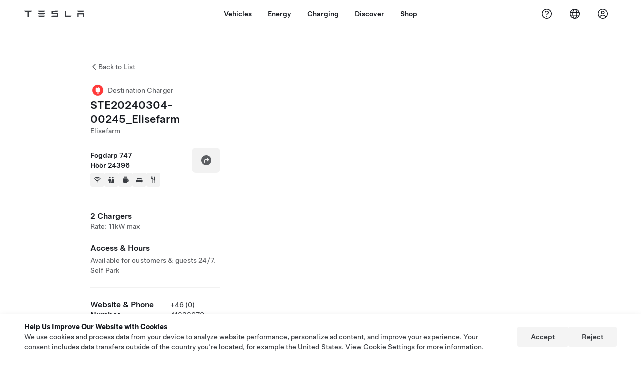

--- FILE ---
content_type: text/html; charset=utf-8
request_url: https://www.tesla.com/en_CA/findus/location/charger/elisefarm
body_size: 12614
content:
<!DOCTYPE html><html dir="ltr" lang="en-US"><head><meta charSet="utf-8" data-next-head=""/><meta name="viewport" content="width=device-width" data-next-head=""/><link href="/assets/findus/icon.ico" rel="icon"/><link rel="stylesheet" media="all" href="https://digitalassets.tesla.com/tesla-design-system/raw/upload/design-system/9.x/index.css"/><meta name="apple-mobile-web-app-status-bar-style" content="black-translucent"/><meta name="viewport" content="width=device-width, initial-scale=1.0, maximum-scale=1.0, user-scalable=no"/><link rel="stylesheet" media="all" href="https://tesla.com/modules/custom/tesla_mega_menu/dist/9.2.0/header.bundle.css"/><link rel="preload" href="/findus/_next/static/css/1c58be8e460ed7b8.css" as="style"/><link rel="stylesheet" href="/findus/_next/static/css/1c58be8e460ed7b8.css" data-n-g=""/><link rel="preload" href="/findus/_next/static/css/7fc31bffc3ad26bb.css" as="style"/><link rel="stylesheet" href="/findus/_next/static/css/7fc31bffc3ad26bb.css" data-n-p=""/><noscript data-n-css=""></noscript><script defer="" nomodule="" src="/findus/_next/static/chunks/polyfills-42372ed130431b0a.js"></script><script src="/findus/_next/static/chunks/webpack-047e56f6eafbc673.js" defer=""></script><script src="/findus/_next/static/chunks/framework-f0f34dd321686665.js" defer=""></script><script src="/findus/_next/static/chunks/main-a3f881f48846a3a6.js" defer=""></script><script src="/findus/_next/static/chunks/pages/_app-607d0c6fba9a235e.js" defer=""></script><script src="/findus/_next/static/chunks/7e42aecb-b13b71ae60be8faf.js" defer=""></script><script src="/findus/_next/static/chunks/71f82f92-86c876be88ded4d9.js" defer=""></script><script src="/findus/_next/static/chunks/6d2b60a9-e6dd7cf512da3496.js" defer=""></script><script src="/findus/_next/static/chunks/3085-ad197560c9590e5f.js" defer=""></script><script src="/findus/_next/static/chunks/7462-a685718f3fb1ca17.js" defer=""></script><script src="/findus/_next/static/chunks/3596-047aab4711b98de2.js" defer=""></script><script src="/findus/_next/static/chunks/6277-6955b67d069419e7.js" defer=""></script><script src="/findus/_next/static/chunks/4279-436abab53d862bdb.js" defer=""></script><script src="/findus/_next/static/chunks/5707-c8819c3dfa3d6371.js" defer=""></script><script src="/findus/_next/static/chunks/6385-a5ce16894de4b30e.js" defer=""></script><script src="/findus/_next/static/chunks/pages/%5Blocale%5D/findus/location/%5BfunctionType%5D/%5BlocationSlug%5D-4ab010fa046c9374.js" defer=""></script><script src="/findus/_next/static/jWCuRRgrXlvFDyWprISA9/_buildManifest.js" defer=""></script><script src="/findus/_next/static/jWCuRRgrXlvFDyWprISA9/_ssgManifest.js" defer=""></script></head><script>
          const path = window.location.pathname;
          if (!path.includes("list")) document.documentElement.setAttribute("dir", ["he_il", "ar_il", "ar_ae", "ar_qa", "ar_sa"].includes(path.split("/")[1].toLowerCase()) ? "rtl" : "ltr")
          </script><body><div class="tds-header" id="tds-site-header-wrapper"><div id="mega-menu"></div></div><script src="https://tesla.com/modules/custom/tesla_mega_menu/dist/9.2.0/header.bundle.js"></script><div id="__next"><div><div><div class="list-content"><div class="styles_location-conatiner___3Go3"><div class="styles_back-btn__ZiDXm"><svg class="tds-icon tds-icon-chevron-small-270 tds-icon--small" viewBox="0 0 16 16" xmlns="http://www.w3.org/2000/svg"><path fill="currentColor" d="M11.025 13.25a.748.748 0 0 1-1.281.53l-5.25-5.264a.75.75 0 0 1 0-1.06L9.717 2.22a.75.75 0 1 1 1.062 1.06L6.084 7.986l4.722 4.734a.75.75 0 0 1 .219.53"></path></svg><div class="styles_back-btn-text__Fz3eP"><a href="/en_CA/findus/list">Back to List</a></div></div><div class="styles_location-details__yychh"><div class="styles_card-container__TsVOM"><div class="styles_headerContainer___sXD_"><div class="styles_headerTypeContainer__7clDm"><div class="styles_headerTypeText__wiiUa"><img src="/assets/findus/pin_destinationcharger_wo_shadow.svg" style="min-width:24px;min-height:24px;margin-right:5px"/><span class="">Destination Charger</span></div></div><div class="styles_card_header_text__FJOxf"><span class="">STE20240304-00245_Elisefarm</span></div><div class="styles_commonSiteNameText__mR_n5"><span class="">Elisefarm</span></div></div><div class="styles_chargerAddressComponent__0dnkP"><div class="styles_chargerAddressLinesAndDirections___T87s"><div><div><span class="styles_chargerAddressLineText__k56_n"> Fogdarp 747</span></div><div><span class="styles_chargerAddressLineText__k56_n">Höör 24396</span></div></div><div class="styles_chargerAddressDrivingDirections__VoZYJ"><button class="tds-btn styles_chargerNavigateButton__GKhWL"><div><svg class="tds-icon tds-icon-directions-filled tds-icon--default" viewBox="0 0 24 24" xmlns="http://www.w3.org/2000/svg"><path fill="currentColor" d="M12 22c5.523 0 10-4.477 10-10S17.523 2 12 2 2 6.477 2 12s4.477 10 10 10m2.53-14.53 2.75 2.75a.75.75 0 0 1 0 1.06l-2.75 2.75a.75.75 0 1 1-1.06-1.06l1.47-1.47h-4.19A1.75 1.75 0 0 0 9 13.25v3a.75.75 0 0 1-1.5 0v-3A3.25 3.25 0 0 1 10.75 10h4.19l-1.47-1.47a.75.75 0 0 1 1.06-1.06"></path></svg></div></button></div></div><div class="styles_amenitiesContainer__3mrnf"><div><a href="https://www.google.com/maps/search/wifiFogdarp 747+Höör" target="_blank"><button class="tds-icon-btn tds-icon-btn--medium styles_amenityIconButton__4C78t" type="button"><svg class="tds-icon tds-icon-wifi-filled styles_amenityIcon__3ka_r" viewBox="0 0 24 24" xmlns="http://www.w3.org/2000/svg"><path fill="currentColor" d="M21.671 7.284c.419.353.432.982.057 1.38-.382.406-1.02.418-1.449.063A12.95 12.95 0 0 0 12 5.75c-3.146 0-6.03 1.117-8.28 2.977-.428.355-1.066.343-1.448-.063-.375-.398-.361-1.027.057-1.38A14.94 14.94 0 0 1 12 3.75a14.94 14.94 0 0 1 9.671 3.534M12 20a1.5 1.5 0 1 1 0-3 1.5 1.5 0 0 1 0 3m-6.634-8.076c-.372-.397-.36-1.024.065-1.366A10.46 10.46 0 0 1 12 8.25c2.485 0 4.77.864 6.568 2.308.425.341.437.969.065 1.366-.383.408-1.023.417-1.466.077A8.46 8.46 0 0 0 12 10.25 8.46 8.46 0 0 0 6.832 12c-.443.341-1.083.332-1.466-.076M8.5 13.876c-.436.314-.442.935-.074 1.327.387.411 1.036.404 1.521.113A4 4 0 0 1 12 14.75c.75 0 1.453.207 2.053.566.485.29 1.134.298 1.521-.113.368-.392.363-1.013-.074-1.327A5.97 5.97 0 0 0 12 12.75a5.97 5.97 0 0 0-3.5 1.126"></path></svg></button></a></div><div><a href="https://www.google.com/maps/search/restroomsFogdarp 747+Höör" target="_blank"><button class="tds-icon-btn tds-icon-btn--medium styles_amenityIconButton__4C78t" type="button"><svg class="tds-icon tds-icon-restroom-filled styles_amenityIcon__3ka_r" viewBox="0 0 24 24" xmlns="http://www.w3.org/2000/svg"><path fill="currentColor" d="M10 5.5a2.5 2.5 0 1 1-5 0 2.5 2.5 0 0 1 5 0M16.5 8a2.5 2.5 0 1 0 0-5 2.5 2.5 0 0 0 0 5m-.806 1a2 2 0 0 0-1.973 1.671l-1.624 9.747a.5.5 0 0 0 .493.582h7.82a.5.5 0 0 0 .493-.582l-1.624-9.747A2 2 0 0 0 17.306 9zM3.5 12a3 3 0 0 1 3-3h2a3 3 0 0 1 3 3v3a.5.5 0 0 1-.5.5h-1v5a.5.5 0 0 1-.5.5h-4a.5.5 0 0 1-.5-.5v-5H4a.5.5 0 0 1-.5-.5z"></path></svg></button></a></div><div><a href="https://www.google.com/maps/search/beverageFogdarp 747+Höör" target="_blank"><button class="tds-icon-btn tds-icon-btn--medium styles_amenityIconButton__4C78t" type="button"><svg class="tds-icon tds-icon-coffee-filled styles_amenityIcon__3ka_r" viewBox="0 0 24 24" xmlns="http://www.w3.org/2000/svg"><path fill="currentColor" d="M15.536 3.219a.75.75 0 1 0-1.172-.937l-.075.094a2 2 0 0 0 0 2.498l.15.189a.5.5 0 0 1 0 .624l-.075.095a.75.75 0 0 0 1.172.937l.075-.095a2 2 0 0 0 0-2.498l-.15-.189a.5.5 0 0 1 0-.624zM5 9.5A1.5 1.5 0 0 1 6.5 8h11A1.5 1.5 0 0 1 19 9.5V11h1a2 2 0 0 1 2 2v3a2 2 0 0 1-2 2h-1.341A6 6 0 0 1 13 22h-2a6 6 0 0 1-6-6zm14 3v4h1a.5.5 0 0 0 .5-.5v-3a.5.5 0 0 0-.5-.5zM12.418 2.164a.75.75 0 0 1 .118 1.055l-.076.094a.5.5 0 0 0 0 .624l.15.189a2 2 0 0 1 0 2.498l-.074.095a.75.75 0 1 1-1.172-.937l.076-.095a.5.5 0 0 0 0-.624l-.151-.189a2 2 0 0 1 0-2.498l.075-.094a.75.75 0 0 1 1.054-.118M9.536 3.219a.75.75 0 1 0-1.172-.937l-.075.094a2 2 0 0 0 0 2.498l.15.189a.5.5 0 0 1 0 .624l-.075.095a.75.75 0 1 0 1.172.937l.075-.095a2 2 0 0 0 0-2.498l-.15-.189a.5.5 0 0 1 0-.624z"></path></svg></button></a></div><div><a href="https://www.google.com/maps/search/lodgingFogdarp 747+Höör" target="_blank"><button class="tds-icon-btn tds-icon-btn--medium styles_amenityIconButton__4C78t" type="button"><svg class="tds-icon tds-icon-bed-filled styles_amenityIcon__3ka_r" viewBox="0 0 24 24" xmlns="http://www.w3.org/2000/svg"><path fill="currentColor" d="M6.75 6A1.75 1.75 0 0 0 5 7.75v3.125c0 .069.056.125.125.125h2.25a.125.125 0 0 0 .125-.125V10a1 1 0 0 1 1-1h2a1 1 0 0 1 1 1v.875c0 .069.056.125.125.125h.75a.125.125 0 0 0 .125-.125V10a1 1 0 0 1 1-1h2a1 1 0 0 1 1 1v.875c0 .069.056.125.125.125h2.25a.125.125 0 0 0 .125-.125V7.75A1.75 1.75 0 0 0 17.25 6zM4.5 12A2.5 2.5 0 0 0 2 14.5V17a1 1 0 0 0 1 1h1v1.25a.75.75 0 0 0 1.5 0V18h13v1.25a.75.75 0 0 0 1.5 0V18h1a1 1 0 0 0 1-1v-2.5a2.5 2.5 0 0 0-2.5-2.5z"></path></svg></button></a></div><div><a href="https://www.google.com/maps/search/restaurantsFogdarp 747+Höör" target="_blank"><button class="tds-icon-btn tds-icon-btn--medium styles_amenityIconButton__4C78t" type="button"><svg class="tds-icon tds-icon-restaurant-filled styles_amenityIcon__3ka_r" viewBox="0 0 24 24" xmlns="http://www.w3.org/2000/svg"><path fill="currentColor" d="M8.775 2a.6.6 0 0 1 .6.6v4.15a.5.5 0 0 0 1 0V2.562a.562.562 0 1 1 1.125 0v5.491c0 .937-.76 1.697-1.697 1.697a.053.053 0 0 0-.053.053V21a1 1 0 1 1-2 0V9.803a.053.053 0 0 0-.053-.053C6.76 9.75 6 8.99 6 8.053V2.587a.587.587 0 1 1 1.175 0V6.75a.5.5 0 0 0 1 0V2.6a.6.6 0 0 1 .6-.6m6.547 1.435-2.69 9.03a1 1 0 0 0 .96 1.285H15.5a.25.25 0 0 1 .25.25v7a1 1 0 1 0 2 0V2.502A.5.5 0 0 0 17.248 2a2.01 2.01 0 0 0-1.926 1.435"></path></svg></button></a></div></div></div><hr class="cardSectionSeparator"/><div class="styles_chargerQuantityAndPowerContainer___KSw8"><div class="styles_chargerQuantityAndPowerStructure__YcpFc"><span class="styles_chargerQuantityText__pfnaK">2 Chargers</span><span class="styles_chargerMaxPowerText__Jtrrt">Rate: 11kW max</span></div></div><div class="styles_chargerHoursContainer__KUdcb"><span class="styles_chargerHoursHeaderLabel__GrF5c">Access &amp; Hours</span><span class="styles_twentyfoursevenText__btGSf">Available for customers &amp; guests 24/7. Self Park</span></div><hr class="cardSectionSeparator"/><div class="styles_contactContainer__K0_Og"><div class="styles_contantStack__Lp9UH"><div class="styles_contactContent__qkoBs"><div class="styles_contactHeader__aW3Ip"><span class="styles_contactHeaderLabel__UUN17">Website &amp; Phone Number</span><span class=""><a class="tds-link" href="tel:+46 (0) 41333070" rel="noopener noreferrer" target="_blank">+46 (0) 41333070</a></span></div><span class=""><a class="tds-link styles_contactWebsite__l7gwy" href="http://www.elisefarm.se/" rel="noopener noreferrer" target="_blank">http://www.elisefarm.se/</a></span></div></div></div></div><div class="styles_map-image__cVqgS"><img alt="" class="styles_map-preview__GXAor" height="449" src="https://maps.googleapis.com/maps/api/staticmap?center=55.8282662,13.5516279&amp;zoom=15&amp;size=660x449&amp;maptype=&amp;maptype=roadmap&amp;style=feature:landscape%7Celement:geometry%7Ccolor:0xeeeeee&amp;style=feature:poi%7Cvisibility:off&amp;style=feature:road%7Celement:geometry.fill%7Ccolor:0xffffff&amp;style=feature:road%7Celement:geometry.stroke%7Ccolor:0xffffff&amp;style=feature:road%7Celement:labels.text%7Csaturation:-100&amp;style=feature:road.highway%7Celement:geometry.fill%7Ccolor:0xc4c4c4&amp;style=feature:road.highway%7Celement:geometry.stroke%7Ccolor:0xc4c4c4&amp;style=feature:water%7Ccolor:0xD4D4D4
&amp;key=AIzaSyANja5-X2WJ5BhM_vQlBBN8qm-EI4_Z6ew&amp;markers=55.8282662,13.5516279" width="660"/></div></div></div><div class="footer-links"><a class="tds-link tds-link--secondary footer-link-text" href="/en_CA/about?redirect=no" target="_blank">Tesla © <!-- -->2026</a><a class="tds-link tds-link--secondary footer-link-text" href="/en_CA/about/legal?redirect=no" target="_blank">Privacy &amp; Legal</a><a class="tds-link tds-link--secondary footer-link-text" href="/en_CA/contact?redirect=no" target="_blank">Contact</a><a class="tds-link tds-link--secondary footer-link-text" href="/en_CA/careers?redirect=no" target="_blank">Careers</a><a class="tds-link tds-link--secondary footer-link-text" href="/en_CA/updates?redirect=no" target="_blank">Get Newsletter</a><a class="tds-link tds-link--secondary footer-link-text" href="/en_CA/findus/list?redirect=no" target="_blank">Locations</a></div></div></div></div></div><script id="__NEXT_DATA__" type="application/json">{"props":{"pageProps":{"formattedData":{"chargerAccessHours":{},"chargerAccessTypeAndInstructions":{"access_instructions":"Self Park","restrictions":"Available for customers \u0026 guests 24/7"},"chargerAddress":[" Fogdarp 747","Höör 24396"],"chargerAddressDetails":{"directionsLink":"https://maps.google.com/maps?daddr=55.82826616,13.55162793"},"chargerAmenities":[{"icon":{"children":[{"name":"path","type":"element","value":"","attributes":{"fill":"currentColor","d":"M21.671 7.284c.419.353.432.982.057 1.38-.382.406-1.02.418-1.449.063A12.95 12.95 0 0 0 12 5.75c-3.146 0-6.03 1.117-8.28 2.977-.428.355-1.066.343-1.448-.063-.375-.398-.361-1.027.057-1.38A14.94 14.94 0 0 1 12 3.75a14.94 14.94 0 0 1 9.671 3.534M12 20a1.5 1.5 0 1 1 0-3 1.5 1.5 0 0 1 0 3m-6.634-8.076c-.372-.397-.36-1.024.065-1.366A10.46 10.46 0 0 1 12 8.25c2.485 0 4.77.864 6.568 2.308.425.341.437.969.065 1.366-.383.408-1.023.417-1.466.077A8.46 8.46 0 0 0 12 10.25 8.46 8.46 0 0 0 6.832 12c-.443.341-1.083.332-1.466-.076M8.5 13.876c-.436.314-.442.935-.074 1.327.387.411 1.036.404 1.521.113A4 4 0 0 1 12 14.75c.75 0 1.453.207 2.053.566.485.29 1.134.298 1.521-.113.368-.392.363-1.013-.074-1.327A5.97 5.97 0 0 0 12 12.75a5.97 5.97 0 0 0-3.5 1.126"},"children":[]}],"id":"icon-wifi-filled","viewBox":"0 0 24 24"},"label":"AMENITIES_WIFI","url":"https://www.google.com/maps/search/wifiFogdarp 747+Höör"},{"icon":{"children":[{"name":"path","type":"element","value":"","attributes":{"fill":"currentColor","d":"M10 5.5a2.5 2.5 0 1 1-5 0 2.5 2.5 0 0 1 5 0M16.5 8a2.5 2.5 0 1 0 0-5 2.5 2.5 0 0 0 0 5m-.806 1a2 2 0 0 0-1.973 1.671l-1.624 9.747a.5.5 0 0 0 .493.582h7.82a.5.5 0 0 0 .493-.582l-1.624-9.747A2 2 0 0 0 17.306 9zM3.5 12a3 3 0 0 1 3-3h2a3 3 0 0 1 3 3v3a.5.5 0 0 1-.5.5h-1v5a.5.5 0 0 1-.5.5h-4a.5.5 0 0 1-.5-.5v-5H4a.5.5 0 0 1-.5-.5z"},"children":[]}],"id":"icon-restroom-filled","viewBox":"0 0 24 24"},"label":"AMENITIES_RESTROOMS","url":"https://www.google.com/maps/search/restroomsFogdarp 747+Höör"},{"icon":{"children":[{"name":"path","type":"element","value":"","attributes":{"fill":"currentColor","d":"M15.536 3.219a.75.75 0 1 0-1.172-.937l-.075.094a2 2 0 0 0 0 2.498l.15.189a.5.5 0 0 1 0 .624l-.075.095a.75.75 0 0 0 1.172.937l.075-.095a2 2 0 0 0 0-2.498l-.15-.189a.5.5 0 0 1 0-.624zM5 9.5A1.5 1.5 0 0 1 6.5 8h11A1.5 1.5 0 0 1 19 9.5V11h1a2 2 0 0 1 2 2v3a2 2 0 0 1-2 2h-1.341A6 6 0 0 1 13 22h-2a6 6 0 0 1-6-6zm14 3v4h1a.5.5 0 0 0 .5-.5v-3a.5.5 0 0 0-.5-.5zM12.418 2.164a.75.75 0 0 1 .118 1.055l-.076.094a.5.5 0 0 0 0 .624l.15.189a2 2 0 0 1 0 2.498l-.074.095a.75.75 0 1 1-1.172-.937l.076-.095a.5.5 0 0 0 0-.624l-.151-.189a2 2 0 0 1 0-2.498l.075-.094a.75.75 0 0 1 1.054-.118M9.536 3.219a.75.75 0 1 0-1.172-.937l-.075.094a2 2 0 0 0 0 2.498l.15.189a.5.5 0 0 1 0 .624l-.075.095a.75.75 0 1 0 1.172.937l.075-.095a2 2 0 0 0 0-2.498l-.15-.189a.5.5 0 0 1 0-.624z"},"children":[]}],"id":"icon-coffee-filled","viewBox":"0 0 24 24"},"label":"AMENITIES_CAFE","url":"https://www.google.com/maps/search/beverageFogdarp 747+Höör"},{"icon":{"children":[{"name":"path","type":"element","value":"","attributes":{"fill":"currentColor","d":"M6.75 6A1.75 1.75 0 0 0 5 7.75v3.125c0 .069.056.125.125.125h2.25a.125.125 0 0 0 .125-.125V10a1 1 0 0 1 1-1h2a1 1 0 0 1 1 1v.875c0 .069.056.125.125.125h.75a.125.125 0 0 0 .125-.125V10a1 1 0 0 1 1-1h2a1 1 0 0 1 1 1v.875c0 .069.056.125.125.125h2.25a.125.125 0 0 0 .125-.125V7.75A1.75 1.75 0 0 0 17.25 6zM4.5 12A2.5 2.5 0 0 0 2 14.5V17a1 1 0 0 0 1 1h1v1.25a.75.75 0 0 0 1.5 0V18h13v1.25a.75.75 0 0 0 1.5 0V18h1a1 1 0 0 0 1-1v-2.5a2.5 2.5 0 0 0-2.5-2.5z"},"children":[]}],"id":"icon-bed-filled","viewBox":"0 0 24 24"},"label":"AMENITIES_LODGING","url":"https://www.google.com/maps/search/lodgingFogdarp 747+Höör"},{"icon":{"children":[{"name":"path","type":"element","value":"","attributes":{"fill":"currentColor","d":"M8.775 2a.6.6 0 0 1 .6.6v4.15a.5.5 0 0 0 1 0V2.562a.562.562 0 1 1 1.125 0v5.491c0 .937-.76 1.697-1.697 1.697a.053.053 0 0 0-.053.053V21a1 1 0 1 1-2 0V9.803a.053.053 0 0 0-.053-.053C6.76 9.75 6 8.99 6 8.053V2.587a.587.587 0 1 1 1.175 0V6.75a.5.5 0 0 0 1 0V2.6a.6.6 0 0 1 .6-.6m6.547 1.435-2.69 9.03a1 1 0 0 0 .96 1.285H15.5a.25.25 0 0 1 .25.25v7a1 1 0 1 0 2 0V2.502A.5.5 0 0 0 17.248 2a2.01 2.01 0 0 0-1.926 1.435"},"children":[]}],"id":"icon-restaurant-filled","viewBox":"0 0 24 24"},"label":"AMENITIES_RESTAURANT","url":"https://www.google.com/maps/search/restaurantsFogdarp 747+Höör"}],"additionalNotice":{},"chargerDetails":{"name":"STE20240304-00245_Elisefarm","address":{"street":"Fogdarp 747","streetNumber":null,"city":"Höör","district":null,"state":null,"countryCode":"SE","country":"Sweden","postalCode":"24396","postalExt":null,"navRegion":"eu","nearestEntrance":null},"entryPoint":{"latitude":55.82826616,"longitude":13.55162793},"centroid":{"latitude":55.82826616,"longitude":13.55162793},"publicStallCount":2,"openToPublic":true,"amenities":["AMENITIES_WIFI","AMENITIES_RESTROOMS","AMENITIES_CAFE","AMENITIES_LODGING","AMENITIES_RESTAURANT"],"maxPowerKw":11,"timeZone":"Europe/Stockholm","accessType":"Public","openToNonTeslas":false,"availabilityProfile":null,"accessHours":{"twentyFourSeven":true},"locationGUID":"14108e01-389e-4c84-b309-8e7ea8c57e58","commonSiteName":"Elisefarm","effectivePricebooks":[]},"email":"http://www.elisefarm.se/","chargerMaxPower":11,"chargerName":"STE20240304-00245_Elisefarm","commonSiteName":"Elisefarm","phoneNumber":"+46 (0) 41333070","roadSideAssistanceNumber":null,"chargerPricing":false,"chargerQuantity":2,"chargerHistogramData":null,"showHistogram":true},"functionTypeFromQuery":"chargers","googleMapKey":"AIzaSyANja5-X2WJ5BhM_vQlBBN8qm-EI4_Z6ew","baiduMapAk":"qAt8bB6YfSE69wpL9zPMcSVCdkjQO94Z","gioConfig":{"GIO_ACCOUNT_ID":"","GIO_DATA_RESOURCE_ID":"","GIO_HOST":""},"listFunctionType":"chargers","locationData":{"marketing":{"display_driving_directions":true,"service_hours_by_appointment_only":"0","show_on_bodyshop_support_page":false,"show_on_find_us":false,"store_sub_region":{"display_name":"Sweden"},"display_name":"Elisefarm","roadside_assistance_number":"0775 88 80 36","address_notes":null,"gmaps_override":null,"store_hours_by_appointment_only":"0","phone_numbers":null,"location_url_slug":"elisefarm","gmaps_override_longitude":13.5516279,"common_name":"","store_region":{"name":"europe"},"gmaps_override_latitude":55.8282662,"service_center_phone":null},"destination_charger_function":{"phone_number":"+46 (0) 41333070","installed_full_power":"11","access_type":"Public","destination_website":"http://www.elisefarm.se/","open_to_non_tesla":false,"show_on_find_us":true,"project_status":"Open","restrictions":"Available for customers.","access_instructions":"Self park.","num_charger_stalls":"1"},"functions":[{"business_hours":{"hours":[]},"address":{"country":"SE","address_validated":false,"city":"Höör","address_1":"Fogdarp 747","address_2":"","latitude":55.8282662,"county":null,"state_province":"","locale":"en-US","address_number":null,"address_street":null,"district":null,"country_name":null,"address_provider_enum":"google","postal_code":"24396","postal_code_suffix":null,"longitude":13.5516279},"address_by_locale":[{"country":"SE","address_validated":false,"city":"Höör","address_1":"Fogdarp 747","address_2":"","latitude":55.8282662,"county":null,"state_province":"","locale":"en-US","address_number":null,"address_street":null,"district":null,"country_name":null,"address_provider_enum":"google","postal_code":"24396","postal_code_suffix":null,"longitude":13.5516279}],"customer_facing_name":"Elisefarm Höör ","translations":{"customerFacingName":{"en-US":"Elisefarm Höör "}},"name":"Charging_Commercial_Charging","opening_date":"2021-01-04","status":"Pending"},{"business_hours":{"hours":[]},"address":{"country":"SE","address_validated":null,"city":"Höör","address_1":"Fogdarp 747","address_2":"","latitude":55.828482,"county":null,"state_province":"","locale":"en-US","address_number":null,"address_street":null,"district":null,"country_name":null,"address_provider_enum":"google","postal_code":"24396","postal_code_suffix":null,"longitude":13.55085},"address_by_locale":[{"country":"SE","address_validated":null,"city":"Höör","address_1":"Fogdarp 747","address_2":"","latitude":55.828482,"county":null,"state_province":"","locale":"en-US","address_number":null,"address_street":null,"district":null,"country_name":null,"address_provider_enum":"google","postal_code":"24396","postal_code_suffix":null,"longitude":13.55085}],"customer_facing_name":"Elisefarm Höör","translations":{"customerFacingName":{"en-US":"Elisefarm Höör"}},"name":"Charging_Supercharger","opening_date":null,"status":"Pending"}],"tesla_center_collision_function":{"company_phone":null},"key_data":{"address":{"country":"SE","address_validated":false,"city":"Höör","address_1":"Fogdarp 747","address_2":"","latitude":55.8282662,"county":null,"state_province":"","locale":"en-US","address_number":null,"address_street":null,"district":null,"country_name":"Sweden","address_provider_enum":"google","postal_code":"24396","postal_code_suffix":null,"longitude":13.5516279},"phone":null,"local_address":null,"use_local_address":false,"geo_point":{"lon":13.5516279,"lat":55.8282662},"status":{"name":"Open"},"address_by_locale":[{"country":"SE","city":"Höör","address_1":"Fogdarp 747","address_2":"","latitude":55.8282662,"country_name":null,"state_province":"","locale":"en-US","postal_code":"24396","longitude":13.5516279}]},"supercharger_function":{"customer_facing_coming_soon_date":null,"actual_longitude":"13.55085","access_type":"Public","installed_full_power":"0","vote_winner_quarter":null,"show_on_find_us":"0","project_status":"Preliminary","actual_latitude":"55.828484","open_to_non_tesla":false,"coming_soon_longitude":null,"site_status":"coming_soon","coming_soon_name":null,"charging_accessibility":"Tesla Only","coming_soon_latitude":null,"num_charger_stalls":"12"}},"locationSlug":"elisefarm","currentLocationType":"destination_charger","allLocationTypesApartFromCurrent":[],"translations":{"app_strings":{"findUs_description":"Use the interactive Find Us map to locate Tesla charging stations, service centers, galleries and stores on the go.","findUs_keywords":"Tesla charging stations map, Tesla charging stations, Tesla charging stations near me, Tesla store, Tesla service center, Tesla gallery, electric vehicle charging, where can I charge my Tesla, ev charging stations, electric car charging stations, electric car charging, interactive find us map, global supercharger map, global tesla charging map, global destination chargers","title":"Find Us | Tesla"},"errors":{"default":"Something's gone wrong!","noLocations":"Unable to find locations for your query.","serviceDown":"Unable to connect to server."},"filters":{"__NorthAmerica":{"all_demo_drive":"Demo Drive"},"all_destination_chargers":"Destination Chargers","all_service_collision":"Service \u0026 Collision","all_stores_and_delivery":"Stores and Galleries","all_superchargers":"Superchargers","bodyRepairCenter":"Body Repair Center","bodyshop":"Body Shops","buttons":{"apply":"Apply","cancel":"Cancel","clear":"Clear"},"coming_soon_service_centers":"Service Centers Coming Soon","coming_soon_superchargers":"Superchargers Coming Soon","delivery_centers":"Delivery Centers","desktopLabel":"Find Us","in_store_demo_drive":"In Store","mobileLabel":"Filter","nacs_superchargers":"NACS Partner","open_to_all_evs_superchargers":"Other EV","open_to_all_evs_destination_chargers":"Other EV","self_serve_demo_drive":"Self-Serve","vehicle_type":"Vehicle Type:","stores":"Stores","tesla_collision_centers":"Tesla Collision Centers","tesla_exclusive_superchargers":"Tesla","tesla_exclusive_destination_chargers":"Tesla","tesla_service_centers":"Service Centers"},"callback":{"request_a_call":"Request Callback","callback_requested":"Callback Requested","callback_failed":"Callback Request Failed","first_name":"First Name","last_name":"Last Name","email":"Email","phone":"Phone","zip_code":"Postal Code","notes":"Notes","feedback_optional":"Optional","product_interest":"Product Interest","submit":"Submit","model_s":"Model S","model_3":"Model 3","model_x":"Model X","model_y":"Model Y","cybertruck":"Cybertruck","roadster":"Roadster","solar_panels":"Solar Panels","solar_roof":"Solar Roof","charging":"Charging","powerwall":"Powerwall","get_updates":"Get Updates","required":"Required","invalid_email":"Invalid email address","invalid_phone":"Invalid phone number","select_one_product":"Select at least one product","callback_success":"A Tesla Advisor will call you as soon as possible. \nYou’ll also receive periodic updates from Tesla through the email you provided.","callback_error":"Please try again","non_emea_consent_message":"By clicking \"Submit\", I authorize Tesla to contact me about this request via the contact information I provide. I understand calls or texts may use automatic or computer-assisted dialing or pre-recorded messages. Normal message and data rates apply. I can opt out at any time in the Tesla app or by \u003ca href=\"{{URL}}\" class=\"tds-link\"\u003eunsubscribing\u003c/a\u003e. This consent is not required to complete your request.","emea_consent_message":"I consent to be contacted about Tesla products, including through automated calls or texts. I understand and agree to \u003ca href=\"{{PRIVACY}}\" class=\"tds-link\"\u003eTesla’s Privacy Notice\u003c/a\u003e and \u003ca href=\"{{TERMS}}\" class=\"tds-link\"\u003eTerms of Use\u003c/a\u003e."},"footer":{"careers":"Careers","contact":"Contact","forums":"Forums","impressum":"Impressum","locations":"Locations","newsletter":"Get Newsletter","privacyLegal":"Privacy \u0026 Legal","recallInfo":"Recall Info","signOut":"Sign Out","teslaConnect":"Tesla Connect"},"list":{"commonStrings":{"title":"Find Us","backToList":"Back to List"},"country":{"AD":"Andorra","AE":"United Arab Emirates","AF":"Afghanistan","AG":"Antigua and Barbuda","AI":"Anguilla","AL":"Albania","AM":"Armenia","AN":"Netherlands Antilles","AO":"Angola","AQ":"Antarctica","AR":"Argentina","AS":"American Samoa","AT":"Austria","AU":"Australia","AW":"Aruba","AX":"Aland Islands","AZ":"Azerbaijan","BA":"Bosnia and Herzegovina","BB":"Barbados","BD":"Bangladesh","BE":"Belgium","BF":"Burkina Faso","BG":"Bulgaria","BH":"Bahrain","BI":"Burundi","BJ":"Benin","BL":"Saint Barthélemy","BM":"Bermuda","BN":"Brunei","BO":"Bolivia","BQ":"Caribbean Netherlands","BR":"Brazil","BS":"Bahamas","BT":"Bhutan","BV":"Bouvet Island","BW":"Botswana","BY":"Belarus","BZ":"Belize","CA":"Canada","CC":"Cocos (Keeling) Islands","CD":"Congo (Kinshasa)","CF":"Central African Republic","CG":"Congo (Brazzaville)","CH":"Switzerland","CI":"Ivory Coast","CK":"Cook Islands","CL":"Chile","CM":"Cameroon","CN":"China Mainland","CO":"Colombia","CR":"Costa Rica","CU":"Cuba","CV":"Cape Verde","CW":"Curaçao","CX":"Christmas Island","CY":"Cyprus","CZ":"Czech Republic","DE":"Germany","DJ":"Djibouti","DK":"Denmark","DM":"Dominica","DO":"Dominican Republic","DZ":"Algeria","EC":"Ecuador","EE":"Estonia","EG":"Egypt","EH":"Western Sahara","ER":"Eritrea","ES":"Spain","ET":"Ethiopia","FI":"Finland","FJ":"Fiji","FK":"Falkland Islands","FM":"Micronesia","FO":"Faroe Islands","FR":"France","GA":"Gabon","GB":"United Kingdom","GD":"Grenada","GE":"Georgia","GF":"French Guiana","GG":"Guernsey","GH":"Ghana","GI":"Gibraltar","GL":"Greenland","GM":"Gambia","GN":"Guinea","GP":"Guadeloupe","GQ":"Equatorial Guinea","GR":"Greece","GS":"South Georgia and the South Sandwich Islands","GT":"Guatemala","GU":"Guam","GW":"Guinea-Bissau","GY":"Guyana","HK":"Hong Kong","HM":"Heard Island and McDonald Islands","HN":"Honduras","HR":"Croatia","HT":"Haiti","HU":"Hungary","ID":"Indonesia","IE":"Ireland","IL":"Israel","IM":"Isle of Man","IN":"India","IO":"British Indian Ocean Territory","IQ":"Iraq","IR":"Iran","IS":"Iceland","IT":"Italy","JE":"Jersey","JM":"Jamaica","JO":"Jordan","JP":"Japan","KE":"Kenya","KG":"Kyrgyzstan","KH":"Cambodia","KI":"Kiribati","KM":"Comoros","KN":"Saint Kitts and Nevis","KP":"North Korea","KR":"South Korea","KW":"Kuwait","KY":"Cayman Islands","KZ":"Kazakhstan","LA":"Laos","LB":"Lebanon","LC":"Saint Lucia","LI":"Liechtenstein","LK":"Sri Lanka","LR":"Liberia","LS":"Lesotho","LT":"Lithuania","LU":"Luxembourg","LV":"Latvia","LY":"Libya","MA":"Morocco","MC":"Monaco","MD":"Moldova","ME":"Montenegro","MF":"Saint Martin (French part)","MG":"Madagascar","MH":"Marshall Islands","MK":"Macedonia","ML":"Mali","MM":"Myanmar","MN":"Mongolia","MO":"Macau","MP":"Northern Mariana Islands","MQ":"Martinique","MR":"Mauritania","MS":"Montserrat","MT":"Malta","MU":"Mauritius","MV":"Maldives","MW":"Malawi","MX":"Mexico","MY":"Malaysia","MZ":"Mozambique","NA":"Namibia","NC":"New Caledonia","NE":"Niger","NF":"Norfolk Island","NG":"Nigeria","NI":"Nicaragua","NL":"Netherlands","NO":"Norway","NP":"Nepal","NR":"Nauru","NU":"Niue","NZ":"New Zealand","OM":"Oman","PA":"Panama","PE":"Peru","PF":"French Polynesia","PG":"Papua New Guinea","PH":"Philippines","PK":"Pakistan","PL":"Poland","PM":"Saint Pierre and Miquelon","PN":"Pitcairn","PR":"Puerto Rico","PS":"Palestinian Territory","PT":"Portugal","PW":"Palau","PY":"Paraguay","QA":"Qatar","RE":"Reunion","RO":"Romania","RS":"Serbia","RU":"Russia","RW":"Rwanda","SA":"Saudi Arabia","SB":"Solomon Islands","SC":"Seychelles","SD":"Sudan","SE":"Sweden","SG":"Singapore","SH":"Saint Helena","SI":"Slovenia","SJ":"Svalbard and Jan Mayen","SK":"Slovakia","SL":"Sierra Leone","SM":"San Marino","SN":"Senegal","SO":"Somalia","SR":"Suriname","SS":"South Sudan","ST":"Sao Tome and Principe","SV":"El Salvador","SX":"Sint Maarten","SY":"Syria","SZ":"Swaziland","TC":"Turks and Caicos Islands","TD":"Chad","TF":"French Southern Territories","TG":"Togo","TH":"Thailand","TJ":"Tajikistan","TK":"Tokelau","TL":"Timor-Leste","TM":"Turkmenistan","TN":"Tunisia","TO":"Tonga","TR":"Turkey","TT":"Trinidad and Tobago","TV":"Tuvalu","TW":"Taiwan","TZ":"Tanzania","UA":"Ukraine","UG":"Uganda","UM":"United States Minor Outlying Islands","US":"United States","UY":"Uruguay","UZ":"Uzbekistan","VA":"Vatican","VC":"Saint Vincent and the Grenadines","VE":"Venezuela","VG":"British Virgin Islands","VI":"U.S. Virgin Islands","VN":"Vietnam","VU":"Vanuatu","WF":"Wallis and Futuna","WS":"Samoa","YE":"Yemen","YT":"Mayotte","ZA":"South Africa","ZM":"Zambia","ZW":"Zimbabwe"},"countryPageHeader":{"bodyshop":{"Andorra":"Tesla Collision Centers in Andorra","Australia":"Tesla Collision Centers in Australia","Austria":"Tesla Collision Centers in Austria","Belgium":"Tesla Collision Centers in Belgium","Bosnia and Herzegovina":"Tesla Collision Centers in Bosnia and Herzegovina","Bulgaria":"Tesla Collision Centers in Bulgaria","Canada":"Tesla Collision Centers in Canada","Chile":"Tesla Collision Centers in Chile","China":"Tesla Collision Centers in China Mainland","China Mainland":"Tesla Collision Centers in China Mainland","Colombia":"Tesla Collision Centers in Colombia","Croatia":"Tesla Collision Centers in Croatia","Czech Republic":"Tesla Collision Centers in Czech Republic","Czechia":"Tesla Collision Centers in Czechia","Denmark":"Tesla Collision Centers in Denmark","Estonia":"Tesla Collision Centers in Estonia","Europe (Other)":"Tesla Collision Centers in Europe (Other)","Finland":"Tesla Collision Centers in Finland","France":"Tesla Collision Centers in France","Germany":"Tesla Collision Centers in Germany","Gibraltar":"Tesla Collision Centers in Gibraltar","Greece":"Tesla Collision Centers in Greece","Hungary":"Tesla Collision Centers in Hungary","Iceland":"Tesla Collision Centers in Iceland","India":"Tesla Collision Centers in India","Ireland":"Tesla Collision Centers in Ireland","Israel":"Tesla Collision Centers in Israel","Italy":"Tesla Collision Centers in Italy","Japan":"Tesla Collision Centers in Japan","Jordan":"Tesla Collision Centers in Jordan","Kazakhstan":"Tesla Collision Centers in Kazakhstan","Latvia":"Tesla Collision Centers in Latvia","Liechtenstein":"Tesla Collision Centers in Liechtenstein","Lithuania":"Tesla Collision Centers in Lithuania","Luxembourg":"Tesla Collision Centers in Luxembourg","Malta":"Tesla Collision Centers in Malta","Mexico":"Tesla Collision Centers in Mexico","Montenegro":"Tesla Collision Centers in Montenegro","Nederland":"Tesla Collision Centers in the Netherlands","Netherlands":"Tesla Collision Centers in the Netherlands","New Zealand":"Tesla Collision Centers in New Zealand","North Macedonia":"Tesla Collision Centers in North Macedonia","Norway":"Tesla Collision Centers in Norway","Philippines":"Tesla Collision Centers in the Philippines","Poland":"Tesla Collision Centers in Poland","Portugal":"Tesla Collision Centers in Portugal","Qatar":"Tesla Collision Centers in Qatar","Romania":"Tesla Collision Centers in Romania","Russia":"Tesla Collision Centers in Russia","San Marino":"Tesla Collision Centers in San Marino","Serbia":"Tesla Collision Centers in Serbia","Singapore":"Tesla Collision Centers in Singapore","Slovakia":"Tesla Collision Centers in Slovakia","Slovenia":"Tesla Collision Centers in Slovenia","South Korea":"Tesla Collision Centers in South Korea","Spain":"Tesla Collision Centers in Spain","Sweden":"Tesla Collision Centers in Sweden","Switzerland":"Tesla Collision Centers in Switzerland","Taiwan":"Tesla Collision Centers in Taiwan","Turkey":"Tesla Collision Centers in Turkey","USA":"US Tesla Collision Centers","Ukraine":"Tesla Collision Centers in Ukraine","United Arab Emirates":"Tesla Collision Centers in United Arab Emirates","United Kingdom":"Tesla Collision Centers in United Kingdom","United States":"US Tesla Collision Centers","Hong Kong":"Tesla Collision Centers in Hong Kong"},"destination_charger":{"Andorra":"Tesla Destination Charging in Andorra","Australia":"Tesla Destination Charging in Australia","Austria":"Tesla Destination Charging in Austria","Belgium":"Tesla Destination Charging in Belgium","Bosnia and Herzegovina":"Tesla Destination Charging in Bosnia and Herzegovina","Bulgaria":"Tesla Destination Charging in Bulgaria","Canada":"Tesla Destination Charging in Canada","Chile":"Tesla Destination Charging in Chile","China":"Tesla Destination Charging in China Mainland","China Mainland":"Tesla Destination Charging in China Mainland","Colombia":"Tesla Destination Charging in Colombia","Croatia":"Tesla Destination Charging in Croatia","Czech Republic":"Tesla Destination Charging in Czech Republic","Czechia":"Tesla Destination Charging in Czechia","Denmark":"Tesla Destination Charging in Denmark","Estonia":"Tesla Destination Charging in Estonia","Europe (Other)":"Tesla Destination Charging in Europe (Other)","Finland":"Tesla Destination Charging in Finland","France":"Tesla Destination Charging in France","Germany":"Tesla Destination Charging in Germany","Gibraltar":"Tesla Destination Charging in Gibraltar","Greece":"Tesla Destination Charging in Greece","Hong Kong":"Tesla Destination Charging in Hong Kong","Hungary":"Tesla Destination Charging in Hungary","Iceland":"Tesla Destination Charging in Iceland","India":"Tesla Destination Charging in India","Ireland":"Tesla Destination Charging in Ireland","Israel":"Tesla Destination Charging in Israel","Italy":"Tesla Destination Charging in Italy","Japan":"Tesla Destination Charging in Japan","Jordan":"Tesla Destination Charging in Jordan","Kazakhstan":"Tesla Destination Charging in Kazakhstan","Latvia":"Tesla Destination Charging in Latvia","Liechtenstein":"Tesla Destination Charging in Liechtenstein","Lithuania":"Tesla Destination Charging in Lithuania","Luxembourg":"Tesla Destination Charging in Luxembourg","Macau":"Tesla Destination Charging in Macau","Malta":"Tesla Destination Charging in Malta","Mexico":"Tesla Destination Charging in Mexico","Montenegro":"Tesla Destination Charging in Montenegro","Morocco":"Tesla Destination Charging in Morocco","Nederland":"Tesla Destination Charging in the Netherlands","Netherlands":"Tesla Destination Charging in the Netherlands","New Zealand":"Tesla Destination Charging in New Zealand","North Macedonia":"Tesla Destination Charging in North Macedonia","Norway":"Tesla Destination Charging in Norway","Philippines":"Tesla Destination Charging in the Philippines","Poland":"Tesla Destination Charging in Poland","Portugal":"Tesla Destination Charging in Portugal","Qatar":"Tesla Destination Charging in Qatar","Romania":"Tesla Destination Charging in Romania","Russia":"Tesla Destination Charging in Russia","San Marino":"Tesla Destination Charging in San Marino","Serbia":"Tesla Destination Charging in Serbia","Singapore":"Tesla Destination Charging in Singapore","Slovakia":"Tesla Destination Charging in Slovakia","Slovenia":"Tesla Destination Charging in Slovenia","South Korea":"Tesla Destination Charging in South Korea","Spain":"Tesla Destination Charging in Spain","Sweden":"Tesla Destination Charging in Sweden","Switzerland":"Tesla Destination Charging in Switzerland","Taiwan":"Tesla Destination Charging in Taiwan","Turkey":"Tesla Destination Charging in Turkey","USA":"US Tesla Destination Charging","Ukraine":"Tesla Destination Charging in Ukraine","United Arab Emirates":"Tesla Destination Charging in United Arab Emirates","United Kingdom":"Tesla Destination Charging in United Kingdom","United States":"US Tesla Destination Charging"},"sales":{"Andorra":"Tesla Stores in Andorra","Australia":"Tesla Stores in Australia","Austria":"Tesla Stores in Austria","Belgium":"Tesla Stores in Belgium","Bosnia and Herzegovina":"Tesla Stores in Bosnia and Herzegovina","Bulgaria":"Tesla Stores in Bulgaria","Canada":"Tesla Stores in Canada","Chile":"Tesla Stores in Chile","China":"Tesla Stores in China Mainland","China Mainland":"Tesla Stores in China Mainland","Colombia":"Tesla Stores in Colombia","Croatia":"Tesla Stores in Croatia","Czech Republic":"Tesla Stores in Czech Republic","Czechia":"Tesla Stores in Czechia","Denmark":"Tesla Stores in Denmark","Estonia":"Tesla Stores in Estonia","Europe (Other)":"Tesla Stores in Europe (Other)","Finland":"Tesla Stores in Finland","France":"Tesla Stores in France","Germany":"Tesla Stores in Germany","Gibraltar":"Tesla stores in Gibraltar","Greece":"Tesla Stores in Greece","Hong Kong":"Tesla Stores in Hong Kong","Hungary":"Tesla Stores in Hungary","Iceland":"Tesla Stores in Iceland","India":"Tesla Stores in India","Ireland":"Tesla Stores in Ireland","Israel":"Tesla Stores in Israel","Italy":"Tesla Stores in Italy","Japan":"Tesla Stores in Japan","Jordan":"Tesla Stores in Jordan","Kazakhstan":"Tesla Stores in Kazakhstan","Latvia":"Tesla Stores in Latvia","Liechtenstein":"Tesla Stores in Liechtenstein","Lithuania":"Tesla Stores in Lithuania","Luxembourg":"Tesla Stores in Luxembourg","Macau":"Tesla Stores in Macau","Malta":"Tesla Stores in Malta","Mexico":"Tesla Stores in Mexico","Montenegro":"Tesla Stores in Montenegro","Nederland":"Tesla Stores in the Netherlands","Netherlands":"Tesla Stores in the Netherlands","New Zealand":"Tesla Stores in New Zealand","North Macedonia":"Tesla Stores in North Macedonia","Norway":"Tesla Stores in Norway","Philippines":"Tesla Stores in the Philippines","Poland":"Tesla Stores in Poland","Portugal":"Tesla Stores in Portugal","Puerto Rico":"Tesla Stores in Puerto Rico","Qatar":"Tesla Stores in Qatar","Romania":"Tesla Stores in Romania","Russia":"Tesla Stores in Russia","San Marino":"Tesla Stores in San Marino","Serbia":"Tesla Stores in Serbia","Singapore":"Tesla Stores in Singapore","Slovakia":"Tesla Stores in Slovakia","Slovenia":"Tesla Stores in Slovenia","South Korea":"Tesla Stores in South Korea","Spain":"Tesla Stores in Spain","Sweden":"Tesla Stores in Sweden","Switzerland":"Tesla Stores in Switzerland","Taiwan":"Tesla Stores in Taiwan","Turkey":"Tesla Stores in Turkey","USA":"US Tesla Stores and Galleries","Ukraine":"Tesla Stores in Ukraine","United Arab Emirates":"Tesla Stores in United Arab Emirates","United Kingdom":"Tesla Stores in United Kingdom","United States":"US Tesla Stores and Galleries"},"self_serve_demo_drive":{"Andorra":"Self-Serve Test Drive in Andorra","Australia":"Self-Serve Demo Drive in Australia","Austria":"Self-Serve Test Drive in Austria","Belgium":"Self-Serve Test Drive in Belgium","Bosnia and Herzegovina":"Self-Serve Test Drive in Bosnia and Herzegovina","Bulgaria":"Self-Serve Test Drive in Bulgaria","Canada":"Self-Serve Test Drive in Canada","Chile":"Self-Serve Test Drive in Chile","China":"Self-Serve Test Drive in China Mainland","China Mainland":"Self-Serve Test Drive in China Mainland","Colombia":"Self-Serve Test Drive in Colombia","Croatia":"Self-Serve Test Drive in Croatia","Czech Republic":"Self-Serve Test Drive in Czech Republic","Czechia":"Self-Serve Test Drive in Czechia","Denmark":"Self-Serve Demo Drive in Denmark","Estonia":"Self-Serve Test Drive in Estonia","Europe (Other)":"Self-Serve Test Drive in Europe (Other)","Finland":"Self-Serve Test Drive in Finland","France":"Self-Serve Test Drive in France","Germany":"Self-Serve Test Drive in Germany","Gibraltar":"Self-Serve Test Drive in Gibraltar","Greece":"Self-Serve Test Drive in Greece","Hong Kong":"Self-Serve Test Drive in Hong Kong","Hungary":"Self-Serve Test Drive in Hungary","Iceland":"Self-Serve Test Drive in Iceland","India":"Self-Serve Test Drive in India","Ireland":"Self-Serve Test Drive in Ireland","Israel":"Self-Serve Test Drive in Israel","Italy":"Self-Serve Test Drive in Italy","Japan":"Self-Serve Test Drive in Japan","Jordan":"Self-Serve Test Drive in Jordan","Kazakhstan":"Self-Serve Test Drive in Kazakhstan","Latvia":"Self-Serve Test Drive in Latvia","Liechtenstein":"Self-Serve Test Drive in Liechtenstein","Lithuania":"Self-Serve Test Drive in Lithuania","Luxembourg":"Self-Serve Test Drive in Luxembourg","Macau":"Self-Serve Test Drive in Macau","Malta":"Tesla Service in Malta","Mexico":"Self-Serve Test Drive in Mexico","Montenegro":"Self-Serve Test Drive in Montenegro","Nederland":"Self-Serve Test Drive in the Netherlands","Netherlands":"Self-Serve Test Drive in the Netherlands","New Zealand":"Self-Serve Test Drive in New Zealand","North Macedonia":"Self-Serve Test Drive in North Macedonia","Norway":"Self-Serve Test Drive in Norway","Philippines":"Self-Serve Test Drive in the Philippines","Poland":"Self-Serve Test Drive in Poland","Portugal":"Self-Serve Test Drive in Portugal","Puerto Rico":"Self-Serve Test Drive in Puerto Rico","Qatar":"Self-Serve Test Drive in Qatar","Romania":"Self-Serve Test Drive in Romania","Russia":"Self-Serve Test Drive in Russia","San Marino":"Self-Serve Test Drive in San Marino","Serbia":"Self-Serve Test Drive in Serbia","Singapore":"Self-Serve Test Drive in Singapore","Slovakia":"Self-Serve Test Drive in Slovakia","Slovenia":"Self-Serve Test Drive in Slovenia","South Korea":"Self-Serve Test Drive in South Korea","Spain":"Self-Serve Test Drive in Spain","Sweden":"Self-Serve Test Drive in Sweden","Switzerland":"Self-Serve Test Drive in Switzerland","Taiwan":"Self-Serve Test Drive in Taiwan","Turkey":"Self-Serve Test Drive in Turkey","USA":"US Self-Serve Test Drive","Ukraine":"Self-Serve Test Drive in Ukraine","United Arab Emirates":"Self-Serve Test Drive in United Arab Emirates","United Kingdom":"Self-Serve Test Drive in United Kingdom","United States":"US Self-Serve Demo Drive"},"service":{"Andorra":"Tesla Service Centers in Andorra","Australia":"Tesla Service Centers in Australia","Austria":"Tesla Service Centers in Austria","Belgium":"Tesla Service Centers in Belgium","Bosnia and Herzegovina":"Tesla Service Centers in Bosnia and Herzegovina","Bulgaria":"Tesla Service Centers in Bulgaria","Canada":"Tesla Service Centers in Canada","Chile":"Tesla Service Centers in Chile","China":"Tesla Service Centers in China Mainland","China Mainland":"Tesla Service Centers in China Mainland","Colombia":"Tesla Service Centers in Colombia","Croatia":"Tesla Service Centers in Croatia","Czech Republic":"Tesla Service Centers in Czech Republic","Czechia":"Tesla Service Centers in Czechia","Denmark":"Tesla Service Centers in Denmark","Estonia":"Tesla Service Centers in Estonia","Europe (Other)":"Tesla Service Centers in Europe (Other)","Finland":"Tesla Service Centers in Finland","France":"Tesla Service Centers in France","Germany":"Tesla Service Centers in Germany","Gibraltar":"Tesla Service Centers in Gibraltar","Greece":"Tesla Service Centers in Greece","Hong Kong":"Tesla Service Centers in Hong Kong","Hungary":"Tesla Service Centers in Hungary","Iceland":"Tesla Service Centers in Iceland","India":"Tesla Service Centers in India","Ireland":"Tesla Service Centers in Ireland","Israel":"Tesla Service Centers in Israel","Italy":"Tesla Service Centers in Italy","Japan":"Tesla Service Centers in Japan","Jordan":"Tesla Service Centers in Jordan","Kazakhstan":"Tesla Service Centers in Kazakhstan","Latvia":"Tesla Service Centers in Latvia","Liechtenstein":"Tesla Service Centers in Liechtenstein","Lithuania":"Tesla Service Centers in Lithuania","Luxembourg":"Tesla Service Centers in Luxembourg","Macau":"Tesla Service Centers in Macau","Malta":"Tesla Service in Malta","Mexico":"Tesla Service Centers in Mexico","Montenegro":"Tesla Service Centers in Montenegro","Nederland":"Tesla Service Centers in the Netherlands","Netherlands":"Tesla Service Centers in the Netherlands","New Zealand":"Tesla Service Centers in New Zealand","North Macedonia":"Tesla Service Centers in North Macedonia","Norway":"Tesla Service Centers in Norway","Philippines":"Tesla Service Centers in the Philippines","Poland":"Tesla Service Centers in Poland","Portugal":"Tesla Service Centers in Portugal","Puerto Rico":"Tesla Service Centers in Puerto Rico","Qatar":"Tesla Service Centers in Qatar","Romania":"Tesla Service Centers in Romania","Russia":"Tesla Service Centers in Russia","San Marino":"Tesla Service Centers in San Marino","Serbia":"Tesla Service Centers in Serbia","Singapore":"Tesla Service Centers in Singapore","Slovakia":"Tesla Service Centers in Slovakia","Slovenia":"Tesla Service Centers in Slovenia","South Korea":"Tesla Service Centers in South Korea","Spain":"Tesla Service Centers in Spain","Sweden":"Tesla Service Centers in Sweden","Switzerland":"Tesla Service Centers in Switzerland","Taiwan":"Tesla Service Centers in Taiwan","Turkey":"Tesla Service Centers in Turkey","USA":"US Tesla Service Centers","Ukraine":"Tesla Service Centers in Ukraine","United Arab Emirates":"Tesla Service Centers in United Arab Emirates","United Kingdom":"Tesla Service Centers in United Kingdom","United States":"US Tesla Service Centers"},"supercharger":{"Andorra":"Tesla Superchargers in Andorra","Australia":"Tesla Superchargers in Australia","Austria":"Tesla Superchargers in Austria","Belgium":"Tesla Superchargers in Belgium","Bosnia and Herzegovina":"Tesla Superchargers in Bosnia and Herzegovina","Bulgaria":"Tesla Superchargers in Bulgaria","Canada":"Tesla Superchargers in Canada","Chile":"Tesla Superchargers in Chile","China":"Tesla Superchargers in China Mainland","China Mainland":"Tesla Superchargers in China Mainland","Colombia":"Tesla Superchargers in Colombia","Croatia":"Tesla Superchargers in Croatia","Czech Republic":"Tesla Superchargers in Czech Republic","Czechia":"Tesla Superchargers in Czechia","Denmark":"Tesla Superchargers in Denmark","Estonia":"Tesla Superchargers in Estonia","Europe (Other)":"Tesla Superchargers in Europe (Other)","Finland":"Tesla Superchargers in Finland","France":"Tesla Superchargers in France","Germany":"Tesla Superchargers in Germany","Gibraltar":"Tesla Superchargers in Gibraltar","Greece":"Tesla Superchargers in Greece","Hong Kong":"Tesla Superchargers in Hong Kong","Hungary":"Tesla Superchargers in Hungary","Iceland":"Tesla Superchargers in Iceland","Ireland":"Tesla Superchargers in Ireland","India":"Tesla Superchargers in India","Israel":"Tesla Superchargers in Israel","Italy":"Tesla Superchargers in Italy","Japan":"Tesla Superchargers in Japan","Jordan":"Tesla Superchargers in Jordan","Kazakhstan":"Tesla Superchargers in Kazakhstan","Latvia":"Tesla Superchargers in Latvia","Liechtenstein":"Tesla Superchargers in Liechtenstein","Lithuania":"Tesla Superchargers in Lithuania","Luxembourg":"Tesla Superchargers in Luxembourg","Macau":"Tesla Superchargers in Macau","Malta":"Tesla Superchargers in Malta","Mexico":"Tesla Superchargers in Mexico","Montenegro":"Tesla Superchargers in Montenegro","Morocco":"Tesla Superchargers in Morocco","Nederland":"Tesla Superchargers in the Netherlands","Netherlands":"Tesla Superchargers in the Netherlands","New Zealand":"Tesla Superchargers in New Zealand","North Macedonia":"Tesla Superchargers in North Macedonia","Norway":"Tesla Superchargers in Norway","Philippines":"Tesla Superchargers in the Philippines","Poland":"Tesla Superchargers in Poland","Portugal":"Tesla Superchargers in Portugal","Puerto Rico":"Tesla Superchargers in Puerto Rico","Qatar":"Tesla Superchargers in Qatar","Romania":"Tesla Superchargers in Romania","Russia":"Tesla Superchargers in Russia","San Marino":"Tesla Superchargers in San Marino","Serbia":"Tesla Superchargers in Serbia","Singapore":"Tesla Superchargers in Singapore","Slovakia":"Tesla Superchargers in Slovakia","Slovenia":"Tesla Superchargers in Slovenia","South Korea":"Tesla Superchargers in South Korea","Spain":"Tesla Superchargers in Spain","Sweden":"Tesla Superchargers in Sweden","Switzerland":"Tesla Superchargers in Switzerland","Taiwan":"Tesla Superchargers in Taiwan","Turkey":"Tesla Superchargers in Turkey","USA":"US Tesla Superchargers","Ukraine":"Tesla Superchargers in Ukraine","United Arab Emirates":"Tesla Superchargers in United Arab Emirates","United Kingdom":"Tesla Superchargers in United Kingdom","United States":"US Tesla Superchargers"}},"functionType":{"__NorthAmerica":{"self_serve_demo_drive":"Self Serve Demo Drive"},"bodyshop":"Collision Centers","delivery_center":"Delivery Centers","destination_charger":"Destination Charging","sales":"Stores and Galleries","service":"Service Centers","stores":"Tesla Stores","supercharger":"Superchargers"},"region":{"APAC":"Asia/Pacific","EU":"Europe","ME":"Middle East","NA":"North America","SA":"South America"}},"locationDetails":{"body":{"accessAndTiming":{"__NorthAmerica":{"demoDrive":"Demo Drive Hours"},"accessAndHours":"Access \u0026 Hours","accessHours":"Access Hours","available24/7":"Available 24/7","availablebyreservationonly":"Available by reservation only","availableforcustomers":"Available for customers \u0026 guests 24/7","availableformembersonly":"Available for members only","availableforpatronsonly":"Available for patrons only","availabletothepublic":"Available to the public 24/7","byApptOnly":"By Appointment Only","gallery":"Gallery Hours","openHours":"##START_DAY## - ##END_DAY## ##START_HOUR## - ##END_HOUR##","parkingfeeswillapply":"Parking fees will apply","pleaseseefrontdesk":"Please see front desk","pleaseseevalet":"Please see valet","privateSite":"Private Site","sales":"Store Hours","seasonalavailability":"Seasonal Availability","selfpark":"Self Park","service":"Service Center Hours","weekdayClosed":"##DAY## Closed"},"ameneties":{"amenetieHeader":"Amenities","cafe_coffee_beverage_details":"Beverage","charging":"Charging","lodging":"Lodging","midnight":"Midnight","open24hours":"Open 24 hrs","restaurants":"Restaurants","restrooms":"Restrooms","shopping":"Shopping","wifi":"WiFi"},"buttons":{"chargeNonTesla":"Charge Other EV","primary":{"label":"Schedule a Test Drive"},"primaryDemo":{"label":"Schedule a Demo Drive"},"secondary":{"label":"View all Tesla Locations →"},"tertiary":{"label":"Schedule a Demo Drive"}},"chargers":{"chargingIdle":"Idle fees (up to)","chargingPricingNonTesla":"Charging Fees for Other EVs","chargingPricingTesla":"Charging Fees for Tesla Owner","congestionFeesText":"Congestion fees (up to) {{CONGESTION_FEES}}/{{PARKING_UOM}}","demoDriveDescription":"Self-Serve No Tesla Staff On-Site","kwh":"kWh","min":"min","learnMore":"Learn More","nacsChargingPricing":"Charging Fees for All EVs","nacsInfoCardContent":"Connect your adapter to the charging cable then plug in.","nacsInfoCardHeader":"NACS Adapter","nacsInfoChip":"Adapter Required For All EVs","nacsPartnerSite":"NACS Partner Site","nacsSupportedVehicles":"Supported Vehicles:","numOfDestinationchargers":"##NR## Chargers","numOfSuperchargersAvailable":"##NR## Superchargers","partyInfoCardContent":"To undock the adapter, press and hold the button on the handle for 2 seconds.","partyInfoCardHeader":"CCS1 Magic Dock Adapter","partyInfoChip":"Adapter Included For Other EVs","powerOfSuperchargersAvailable":"Up to ##POWER##kW max","rateOfDestinationchargers":"Rate: ##POWER##kW max","superchargerOpenToAllInfoHeader":"Supercharger Open To Others","superchargerOpenToAllSupportedVehicles":"Supported Vehicles: Tesla, Other EVs","superchargerOpenToAllSupportedVehiclesNacs":"Supported Vehicles: Tesla, Ford, Rivian","partyInfoChipOutsideNA":"This Supercharger is Open to Tesla and Other EVs with CCS compatibility","busyTimesText":"Busy Times \u0026 Price Per {{CHARGING_UOM}}","idleFeesText":"Idle fees up to {{IDLE_FEES}}/{{PARKING_UOM}}","nonTeslaChargingFees":"Pricing for Non-Tesla","teslaChargingFees":"Pricing for Tesla","teslaAndMembersChargingFees":"Pricing for Tesla \u0026 Members","membershipInfo":"A Supercharging Membership allows EV owners to Supercharge at the same price as Tesla vehicle owners when using the Tesla app. If you are a Tesla vehicle owner, you do not need a Supercharging Membership."},"comingSoon":{"comingSoonChip":"Target Opening ##DATE##","comingSoonInfo":"Exact Location subject to change and timing updated monthly","comingSoonServiceInfo":"New locations added and timing updated quarterly","inDevelopment":"In Development","quarterlySuperchargerVoteWinner":"##QUARTER## ##YEAR## Winner","underConstruction":"Under Construction","voteOnProposedLocations":"Vote on Proposed Locations"},"contact":{"email":"Email","emailAndPhone":"Email \u0026 Phone Number","phone":"Phone Number","roadsidePhone":"Roadside Assistance","website":"Website","websiteAndPhone":"Website \u0026 Phone Number"},"misc":{"additionalOperationsOnSite":"Additional Tesla Operations On Site","__NorthAmerica":{"demoDriveDescription":"Self-Serve Demo Drives without Tesla staff on-site."}},"weekDays":{"friday":"Fri","monday":"Mon","saturday":"Sat","sunday":"Sun","thursday":"Thu","tuesday":"Tue","wednesday":"Wed"}},"functionLabel":{"__NorthAmerica":{"self_serve_demo_drive":"Self Serve Demo Drive"},"body_repair_center":"Body Repair Center","bodyshop":"Bodyshop","coming_soon_service":"Service Center Coming Soon","coming_soon_supercharger":"Supercharger Coming Soon","delivery_center":"Delivery","destination_charger":"Destination Charger","destination_charger_nontesla":"Destination Charger","gallery":"Gallery","nacs":"Supercharger","party":"Supercharger Open To Others","sales":"Store","service":"Service","supercharger":"Supercharger"},"header":{"__NorthAmerica":{"self_serve_demo_drive":"Self-Serve Demo Drive"},"bodyrepaircenter":"Body Repair Center","bodyshop":"Collision Center","coming_soon_service":"Service Center Coming Soon","coming_soon_supercharger":"Supercharger Coming Soon","current_winner_supercharger":"Supercharger Voting Winner","delivery_center":"Delivery Centers","destination_charger":"Destination Charger","destination_charger_nontesla":"Destination Charger","gallery":"Gallery","nacs":"Supercharger","party":"Supercharger Open To Others","sales":"Store","service":"Service Center","supercharger":"Tesla Supercharger","tesla_center":"Tesla Center","winner_supercharger":"Supercharger Voting Winner"}},"search":{"filter":"Filter","loadingAutocomplete":"Loading Google Autocomplete...","placeholder":"Enter Location"},"service":{"card":{"button":{"label":"DOWNLOAD THE APP"},"description":"We've got you covered with service centers and mobile technicians all over the world.%%SCHEDULE_INLINE_LINK%% and we'll determine the most convenient way to complete your repair.","descriptionInlineLabel":"Schedule an appointment in your Tesla app","header":"Tesla Service","roadside":{"text":"For Roadside Assistance, call"}},"notifier":{"link":"Details","text":"Hours may vary. Discover our products online or schedule a service appointment in the Tesla app."}},"trips":{"button":{"label":"Explore a Route"},"label":"Stay charged anywhere you go, with access to our global charging network."}},"locale":"en_CA","storeLocations":[]},"__N_SSP":true},"page":"/[locale]/findus/location/[functionType]/[locationSlug]","query":{"locale":"en_CA","functionType":"charger","locationSlug":"elisefarm"},"buildId":"jWCuRRgrXlvFDyWprISA9","assetPrefix":"/findus","isFallback":false,"isExperimentalCompile":false,"gssp":true,"scriptLoader":[{"src":"https://digitalassets.tesla.com/raw/upload/emea-market-assets/prod/cookie-banner.js","strategy":"afterInteractive"}]}</script><script>
              document.addEventListener('tsla-cookie-consent', (consent) => {
                window.cookieConsentDecision = consent.detail.decision;
              })</script><script type="text/javascript"  src="/WP4g6e/I38f/A7nUy/YLG1kC/it9Q_w/Jaw3rwJ7i7uYtb/fRFdDCcC/Kx/REMXgTfQgB"></script><link rel="stylesheet" type="text/css"  href="/WP4g6e/I38f/A7nUy/YLG1kC/it9Q_w/NG/NSI_DCcC/Wy/R-eTdcXzZZ"><script  src="/WP4g6e/I38f/A7nUy/YLG1kC/it9Q_w/Ja/NSI_DCcC/al/xzGRlEGEkq" async defer></script><div id="sec-overlay" style="display:none;"><div id="sec-container"></div></div></body></html>

--- FILE ---
content_type: text/css; charset=UTF-8
request_url: https://www.tesla.com/findus/_next/static/css/1c58be8e460ed7b8.css
body_size: 2827
content:
.error-container{block-size:100%;display:flex;padding:var(--tds-size--3x);padding-inline-end:0}.error-image,.error-text{display:flex;flex:1;flex-direction:column;justify-content:center;margin-block-end:57px}.error-text{margin-inline-end:4%;margin-inline-start:8%}.error-code{font-size:130px;line-height:1}.error-image{align-items:center}.error-image,.starman{block-size:100%;inline-size:100%}.starman{background:url(/assets/findus/404/starman.svg) no-repeat 50%;background-size:contain}@media (--tds-phone-only ){.error-container{flex-direction:column;padding:initial}.error-text{align-items:center;margin:0}.error-code{font-size:80px;line-height:normal}.error-message{font-size:17px}.error-action{margin-block-start:var(--tds-size--half);text-align:center}.error-image{margin:var(--tds-size--3x) 0}.starman{block-size:180px}}@media (--tds-tablet-portrait-only ){.error-code{font-size:100px;line-height:normal}}*,:after,:before{--tw-border-spacing-x:0;--tw-border-spacing-y:0;--tw-translate-x:0;--tw-translate-y:0;--tw-rotate:0;--tw-skew-x:0;--tw-skew-y:0;--tw-scale-x:1;--tw-scale-y:1;--tw-pan-x: ;--tw-pan-y: ;--tw-pinch-zoom: ;--tw-scroll-snap-strictness:proximity;--tw-gradient-from-position: ;--tw-gradient-via-position: ;--tw-gradient-to-position: ;--tw-ordinal: ;--tw-slashed-zero: ;--tw-numeric-figure: ;--tw-numeric-spacing: ;--tw-numeric-fraction: ;--tw-ring-inset: ;--tw-ring-offset-width:0px;--tw-ring-offset-color:#fff;--tw-ring-color:rgb(59 130 246/0.5);--tw-ring-offset-shadow:0 0 #0000;--tw-ring-shadow:0 0 #0000;--tw-shadow:0 0 #0000;--tw-shadow-colored:0 0 #0000;--tw-blur: ;--tw-brightness: ;--tw-contrast: ;--tw-grayscale: ;--tw-hue-rotate: ;--tw-invert: ;--tw-saturate: ;--tw-sepia: ;--tw-drop-shadow: ;--tw-backdrop-blur: ;--tw-backdrop-brightness: ;--tw-backdrop-contrast: ;--tw-backdrop-grayscale: ;--tw-backdrop-hue-rotate: ;--tw-backdrop-invert: ;--tw-backdrop-opacity: ;--tw-backdrop-saturate: ;--tw-backdrop-sepia: ;--tw-contain-size: ;--tw-contain-layout: ;--tw-contain-paint: ;--tw-contain-style: }::backdrop{--tw-border-spacing-x:0;--tw-border-spacing-y:0;--tw-translate-x:0;--tw-translate-y:0;--tw-rotate:0;--tw-skew-x:0;--tw-skew-y:0;--tw-scale-x:1;--tw-scale-y:1;--tw-pan-x: ;--tw-pan-y: ;--tw-pinch-zoom: ;--tw-scroll-snap-strictness:proximity;--tw-gradient-from-position: ;--tw-gradient-via-position: ;--tw-gradient-to-position: ;--tw-ordinal: ;--tw-slashed-zero: ;--tw-numeric-figure: ;--tw-numeric-spacing: ;--tw-numeric-fraction: ;--tw-ring-inset: ;--tw-ring-offset-width:0px;--tw-ring-offset-color:#fff;--tw-ring-color:rgb(59 130 246/0.5);--tw-ring-offset-shadow:0 0 #0000;--tw-ring-shadow:0 0 #0000;--tw-shadow:0 0 #0000;--tw-shadow-colored:0 0 #0000;--tw-blur: ;--tw-brightness: ;--tw-contrast: ;--tw-grayscale: ;--tw-hue-rotate: ;--tw-invert: ;--tw-saturate: ;--tw-sepia: ;--tw-drop-shadow: ;--tw-backdrop-blur: ;--tw-backdrop-brightness: ;--tw-backdrop-contrast: ;--tw-backdrop-grayscale: ;--tw-backdrop-hue-rotate: ;--tw-backdrop-invert: ;--tw-backdrop-opacity: ;--tw-backdrop-saturate: ;--tw-backdrop-sepia: ;--tw-contain-size: ;--tw-contain-layout: ;--tw-contain-paint: ;--tw-contain-style: }/*
! tailwindcss v3.4.17 | MIT License | https://tailwindcss.com
*/*,:after,:before{box-sizing:border-box;border:0 solid #e5e7eb}:after,:before{--tw-content:""}:host,html{line-height:1.5;-webkit-text-size-adjust:100%;-moz-tab-size:4;-o-tab-size:4;tab-size:4;font-family:ui-sans-serif,system-ui,sans-serif,Apple Color Emoji,Segoe UI Emoji,Segoe UI Symbol,Noto Color Emoji;font-feature-settings:normal;font-variation-settings:normal;-webkit-tap-highlight-color:transparent}body{margin:0;line-height:inherit}hr{height:0;color:inherit;border-top-width:1px}abbr:where([title]){-webkit-text-decoration:underline dotted;text-decoration:underline dotted}h1,h2,h3,h4,h5,h6{font-size:inherit;font-weight:inherit}a{color:inherit;text-decoration:inherit}b,strong{font-weight:bolder}code,kbd,pre,samp{font-family:ui-monospace,SFMono-Regular,Menlo,Monaco,Consolas,Liberation Mono,Courier New,monospace;font-feature-settings:normal;font-variation-settings:normal;font-size:1em}small{font-size:80%}sub,sup{font-size:75%;line-height:0;position:relative;vertical-align:baseline}sub{bottom:-.25em}sup{top:-.5em}table{text-indent:0;border-color:inherit;border-collapse:collapse}button,input,optgroup,select,textarea{font-family:inherit;font-feature-settings:inherit;font-variation-settings:inherit;font-size:100%;font-weight:inherit;line-height:inherit;letter-spacing:inherit;color:inherit;margin:0;padding:0}button,select{text-transform:none}button,input:where([type=button]),input:where([type=reset]),input:where([type=submit]){-webkit-appearance:button;background-color:transparent;background-image:none}:-moz-focusring{outline:auto}:-moz-ui-invalid{box-shadow:none}progress{vertical-align:baseline}::-webkit-inner-spin-button,::-webkit-outer-spin-button{height:auto}[type=search]{-webkit-appearance:textfield;outline-offset:-2px}::-webkit-search-decoration{-webkit-appearance:none}::-webkit-file-upload-button{-webkit-appearance:button;font:inherit}summary{display:list-item}blockquote,dd,dl,figure,h1,h2,h3,h4,h5,h6,hr,p,pre{margin:0}fieldset{margin:0}fieldset,legend{padding:0}menu,ol,ul{list-style:none;margin:0;padding:0}dialog{padding:0}textarea{resize:vertical}input::-moz-placeholder,textarea::-moz-placeholder{opacity:1;color:#9ca3af}input::placeholder,textarea::placeholder{opacity:1;color:#9ca3af}[role=button],button{cursor:pointer}:disabled{cursor:default}audio,canvas,embed,iframe,img,object,svg,video{display:block;vertical-align:middle}img,video{max-width:100%;height:auto}[hidden]:where(:not([hidden=until-found])){display:none}.container{width:100%}@media (min-width:640px){.container{max-width:640px}}@media (min-width:768px){.container{max-width:768px}}@media (min-width:1024px){.container{max-width:1024px}}@media (min-width:1280px){.container{max-width:1280px}}@media (min-width:1536px){.container{max-width:1536px}}.visible{visibility:visible}.invisible{visibility:hidden}.static{position:static}.absolute{position:absolute}.relative{position:relative}.sticky{position:sticky}.block{display:block}.inline{display:inline}.grid{display:grid}.contents{display:contents}.hidden{display:none}.transform{transform:translate(var(--tw-translate-x),var(--tw-translate-y)) rotate(var(--tw-rotate)) skewX(var(--tw-skew-x)) skewY(var(--tw-skew-y)) scaleX(var(--tw-scale-x)) scaleY(var(--tw-scale-y))}.resize{resize:both}.border{border-width:1px}.uppercase{text-transform:uppercase}.lowercase{text-transform:lowercase}.underline{text-decoration-line:underline}.underline-offset-1{text-underline-offset:1px}.blur{--tw-blur:blur(8px);filter:var(--tw-blur) var(--tw-brightness) var(--tw-contrast) var(--tw-grayscale) var(--tw-hue-rotate) var(--tw-invert) var(--tw-saturate) var(--tw-sepia) var(--tw-drop-shadow)}.\!filter{filter:var(--tw-blur) var(--tw-brightness) var(--tw-contrast) var(--tw-grayscale) var(--tw-hue-rotate) var(--tw-invert) var(--tw-saturate) var(--tw-sepia) var(--tw-drop-shadow)!important}.filter{filter:var(--tw-blur) var(--tw-brightness) var(--tw-contrast) var(--tw-grayscale) var(--tw-hue-rotate) var(--tw-invert) var(--tw-saturate) var(--tw-sepia) var(--tw-drop-shadow)}.transition{transition-property:color,background-color,border-color,text-decoration-color,fill,stroke,opacity,box-shadow,transform,filter,-webkit-backdrop-filter;transition-property:color,background-color,border-color,text-decoration-color,fill,stroke,opacity,box-shadow,transform,filter,backdrop-filter;transition-property:color,background-color,border-color,text-decoration-color,fill,stroke,opacity,box-shadow,transform,filter,backdrop-filter,-webkit-backdrop-filter;transition-timing-function:cubic-bezier(.4,0,.2,1);transition-duration:.15s}.ease-in-out{transition-timing-function:cubic-bezier(.4,0,.2,1)}.example-custom-widget{max-width:450px}h1{font-size:40px;font-weight:500;letter-spacing:-.6px;line-height:48px}main{height:100%;overflow-y:auto}body{overflow-x:hidden;overflow-y:hidden}a[href^="http://maps.google.com/maps"],a[href^="https://maps.google.com/maps"]{display:none!important}::-webkit-scrollbar{height:10px;width:10px}::-webkit-scrollbar-thumb{background-color:#8e8e8e;border:3px solid rgba(255,255,255,.948);border-radius:5px}::-webkit-scrollbar-thumb:hover{background-color:#8e8e8e}.locationTypeSelector::-webkit-scrollbar{display:none}.gm-style-cc,.gmnoprint a,.gmnoprint span{display:none}.gmnoprint div{background:none!important}.subregions_page_container{margin:0 auto;width:75%}.subregions_page_header_text{font-size:28px;font-style:normal;font-weight:500}.subregions_page_header_container{border-bottom:1px solid var(--tds-color--grey60);display:flex;justify-content:space-between;margin:0 0 40px;padding:0;position:relative}.subregions_page_back_text{display:flex;font-size:14px;margin-top:42px}.subregion_header{font-size:28px;font-style:normal;font-weight:500;padding:32px 0 40px}.subregions_page_locations{-moz-column-gap:30px;column-gap:30px;display:grid;grid-template-columns:repeat(auto-fill,290px);justify-content:space-between;margin-bottom:40px;padding-right:50px;row-gap:50px}.subregion_location{min-height:150px;position:relative;width:220px}.subregion_location,.subregion_location_data{display:flex;flex-direction:column;height:100%}.subregion_location_data{justify-content:space-between;width:290px;word-wrap:normal}.subregion_location_title{font-size:15px;font-weight:500;padding-bottom:10px;text-decoration:underline;color:#000;max-width:290px;word-break:keep-all}.sideModal{background-color:#f3f3f3;height:auto;margin-bottom:0;margin-top:0;top:56px;z-index:1;@media (max-width:639px){width:100%;border-top-left-radius:16px;border-top-right-radius:16px}.tds-modal-header{background-color:#f3f3f3;padding-left:24px}}.tds-form-input-choice{align-self:auto;-webkit-backdrop-filter:blur(10px);backdrop-filter:blur(10px);border-radius:2.5px;box-shadow:inset 0 0 0 1px #707070;flex-shrink:0;min-height:16px;min-width:16px}.tsla_map_filter_container{--top-offset:146px;position:fixed;top:var(--top-offset);left:40px;width:610px;padding:8px 0;border-radius:var(--tds-border-radius--pill);z-index:20;@media (max-width:639px){left:0;position:absolute;width:auto}}.filterSection{margin-bottom:24px;margin-top:24px;@media (max-width:639px){&:first-child{margin-top:0}}.tds-form-input{flex-direction:row-reverse;justify-content:space-between}}:global(.tds-form-label){color:#5c5e62;font-size:14px;font-weight:400;padding-left:0}.tds-form-label{padding-inline:0}.card{display:flex;margin-top:81px;width:393px;left:24px;height:-moz-fit-content;height:fit-content;flex-direction:column;background:rgba(255,255,255,.8);border-radius:10px;-webkit-backdrop-filter:blur(15px);backdrop-filter:blur(15px);transition:height 1s ease-in-out;@media (min-width:639px){max-height:calc(100vh - 110px)}z-index:1;@media (max-width:639px){width:100%;left:0;&.cardExpanded{height:calc(100svh - 80px)}&.cardExpanded,&.cardNotExpanded{transition:height .3s ease-in-out}&.cardNotExpanded{max-height:376px;height:-moz-fit-content;height:fit-content;margin-top:auto}margin-bottom:0;align-self:flex-end;border-bottom-left-radius:0;border-bottom-right-radius:0}.tds-modal-header{background-color:hsla(0,0%,100%,.08);box-shadow:none;display:flex;padding-inline-start:0;padding:30px 24px 0}.tds-modal-content{padding:0 24px 24px}.tds-modal-close{-webkit-backdrop-filter:none;backdrop-filter:none;background-color:transparent;padding:0;position:relative}&.cardZindexHigh{z-index:6}}[dir=rtl] .card{left:auto;right:40px;@media (max-width:639px){right:0}}.tds-chip-text{white-space:normal}.cardSectionSeparator{align-self:stretch;background-color:hsla(0,0%,0%,.05);height:1px;padding:0}.list-content{display:flex;flex-direction:column;justify-content:space-between;min-height:calc(100svh - 56px);max-height:calc(100svh - 56px);overflow-y:auto}.subregion_location_addressLine2{font-size:13px;line-height:20px}.footer-links{display:flex;justify-content:center;gap:12px;margin:20px auto;@media (max-width:639px){flex-flow:column nowrap;width:100%}}.footer-link-text{text-align:center;font-size:12px}.hover\:cursor-pointer:hover{cursor:pointer}

--- FILE ---
content_type: application/javascript
request_url: https://www.tesla.com/WP4g6e/I38f/A7nUy/YLG1kC/it9Q_w/Jaw3rwJ7i7uYtb/fRFdDCcC/Kx/REMXgTfQgB
body_size: 173798
content:
(function(){if(typeof Array.prototype.entries!=='function'){Object.defineProperty(Array.prototype,'entries',{value:function(){var index=0;const array=this;return {next:function(){if(index<array.length){return {value:[index,array[index++]],done:false};}else{return {done:true};}},[Symbol.iterator]:function(){return this;}};},writable:true,configurable:true});}}());(function(){xJ();z39();Sx9();var Wr=function(RB,cb){return RB<cb;};var m7=function(U7){if(U7===undefined||U7==null){return 0;}var p1=U7["toLowerCase"]()["replace"](/[^a-z]+/gi,'');return p1["length"];};var Wm=function(NC){return wx["unescape"](wx["encodeURIComponent"](NC));};var zh=function(){XT=["n\\K\x3f&\v<SND=","$_\x00K","v&j&k}","mr","4{$-g\r|7w+jfss\v()76\rq[\rG-\\/\"W\vJF>S#S3+\b\t-QE\bUZ~\rpFqL","J",";=Hv\x00G%O&\n!S\tb^4M&","$: }U\f","(W.&H/BA6K&","\f","R\\>\x40=L03\v","&\b","&N]G9","8G<].\x07R>O\x078Y","}8o>","H\"",";Q6V\t\x07G(O.&",",X","8X","\\=G\'^*<NoM0G7S06=E","pk\t","OKM\x3fJ\'L","!D.;\x3f\r;E","#0\v\x00 |WU","M[#E`","l,NE","0Lm+1_\x07\x40","V$n7-N$F[4","G9](\f%]\tDM","56","H&-","T\"H.!PSQW3U%","%1","}","Qf","MH\\0","\"\x40E","#k*\\c\x07V.7ub\x07qAn0.U`","xDZ]","5D46NM3\x00O.H3%L","L8P\"M!&3\r\v","8","IG","Z\bP\nO","I5:_\\#B1U)1_\f2^ZK$Ug-E\t","DI=\x40\'M!+90","2\\","K0\x3f\t}RZ[1`4;\x3fs4x-v}P\r\n_&fD#p(;\b!-0\x40I&${C :}~i)D$f$9\tl7t>(Z,]\x00\x3fe0_OdRO)f,sf\f~4\'\tD\x00con\vl8898$\rj\r^7.cb/x cK\bb*F*<29;,L1~&\n{\nC/:}*~o)Dfg$>,2l4t>\'Z,\x008+e&_O;dl$)H,xn\fz\n\'D\x00con\v`888!#\rd\r^#.`b/J fe\bk*F\x3f9/,L%~&${C :~i)Df$=\tl4J>(Z,\x00\x3fe0_Odl=)f,hf\fz$\'\tDon\vs8898\"#\rj\r^T.cb/x ce\bb*I\"<29&,L1~&{\nC }*~})Df<$>\t&l4t>=Z,\x00;;e&_O3dl$)X,x\r\fz\n\'\fD\x00co\x40\v`%8!#\ro\r^#.`b/Z fe\bq*F9G9/,C-~&${\fC :*~i)D<f$,\tl7Z>(Z,\f\x00\x3fe6_Od4)f,xf\fx4\'\tD\x00]on\vu8898!\r\rj\r^T.cb/x a[\bb7c&<29<,L1~%\n{\nC/*}*~a)Df$>\t\x00l4t>*Z,\x00<;e&_Ofdl$)H,xr\fz\n\'D\x00coP\v`88-8!#\rc\r^#.fsb/t fe\bt*F<29/,C-~&${C :~i4a4f95/h m\nc\nv,\vl%_Og`3g$9/Rr-n\fz3p\vz)DeK6\rjx18c\nqu-9W&W_b$-=/E<\t8a<}0\x3f\nkLi\"a1`3\x3f\'\x3fz4x-vsb+\t}$CC>{`$/21nLT\x3f(c8z\x3f\ni&fk2IQ>!/{\b&(c }-,#f Om0M`\f9,#}4x&\x07k{]v\r\t}&fk7`38J5/hS5\ncz\x3fQf`6b\x07`(9f,x!c\bbv8}!fiu9y\'\f:9aE~\ncz\x3f%r\x3fdl\bb`2(\\4z,;z\x3f\t}1KybKn\n=5/h|Qc\x00X\x3f\tqFbJ5(>!-5n\x40Z&\x3fc\nz+<i&fk\b6B>>27j4x*Z,y\x3f\tv\bsG)A`<\tQ)j4z>XA~z6\t}&kkbb82lN&(c~C\x3f\tv5hK\bb\x07`,\'*\rsa&(F;Xw81_\na\tbR<=.\tj4x(%w\nz#N fnbt&&[\\4q1l\tX)4 Y1Pib`>L!/j4S^w\nz/r uGd\x00Nm<>)/j4!c\bl8})f"," D4*","\r&RM\b","wS:\x40.+","C=Z.\x00Y\x40\x40%","W\fZ._<"," D\x07\\0\f\x40R#NDC8M5d8<\x07;E","N<Y","/u\tS",".SbI2K","G\f DGC\"W\"r3OMqP&S)1_tI\x07A$_\"h_\bI\\0J<R`<7_KIM>O4,YGHNqW:D`\v\t\x00e\v\x07X\tGe","7R46\v","#^","-\v\'_8\\\x00C\x00^>-1OBE\x401D3,","C","8^P\tv.H3","oVaY\\N$M1U)0_F&KW9Ug\nuRF2W;N.}\x40B$N_G:[&Y(nETQ<A=Mbb\x40\v1D4O)T+P!HUI%L &*\x07;E]MNP.O2\f&^X4L44\"G\x007_V\tAVb\x405<II\b%t&*\x07;EWZ[;^(hoJJ>Ot\x074q Y\x00ZPvz-1QHDw&\x00}b.\r\f;G[IV$O>-ETQ<A=Mbe\t\v;MUMEVcIn.I\tD\\8L<2wTB\'NUJK(OeE:RF2W;N.wT\v ^\x07WG\f_pM&\fhYZ\\U}Mon\"5\x40$YM\b[;^kuRIOI\"l%O- RYPZ&\x40!^$\nfXAA\x3fFS//\r(WL\t\nV\"T)V<\vMxX&z2\x40N5G\x00\\ECv!\v&_NG\x3fo4&\r\btx\fTNth>*S\vS,\'!q\v5_K\x00\v{.\n-NSG#~B}>S:H<MC\x3fT54\'gI\"Z<B\t+\r;YW\vTCeO(-<NIOB5]<}=\x3f\x07_\x07P\tv*\\eE.I\tD\\8L<&w\tSB1KW9Ug1*VD\\G7G)1/$N\x07MAVgIk>]\vRMkF~D.*6GFY(T)![UI3O7aoQ\b\x07 JUS{FnR<gzU%Q+Z&wLLv\bZA#3W3ZZA]\x3f\x40&H/1U\vLxN\\B\fV>I)^<gz4^/G51\v\t:\vEPg^kaGFZqLoSfyQ;_MGkR)\r<]\tDM>ErW-G\tLidS\nVeX5)HGS N40\t\v}\x07\x00\t\fUkQo4\x40<zjQ7U5-_\tF5\x07Wf\x07T$P\"\\dGFD$Fhmh+QL}V\\D>U$\n!S\t\x07\x40yW~Sl:T-P\x07\\P%\x403\x078Y]F>Q\x3f\x40,}Q\tn_[ZNcIkaADI%\x40:\t4v\r!YBR.e\n N\bP\n}B Fz+\x00\vz\\\x07XTQpM&\fhLZ\\UjE\'O#+N\"\\BW%X3\'RG^\x00xX/G51\v\t:\vN_=Z5^/Z7\v5\r5sU\x007_V\tA\v0I\"\n=N\t\x07\\9J!\\ivF\ttFHvG(Oi-H7UG%L&X0:2LiFS\nAOcuo%N&tVab\x40FH;X\v\n<2WnO\x40&\niW!-]]\nz[\x07VV2K\"C>UG%L&X0:\x4001HG*O\"V/\\A]\x3f\x40&H/1]:H}P.\t\fZ\x3fk\\<TH_spS%+\b\rL\tV,C(SoV.I\tD\\8L<\t2vHxYYL(O.&S#F&T21]\v\b\x07\'*P\tM ^o\fdHNZx^{\b=9\b=DAPg^n.I\tD\\8L<.wSB!\x07C9+C |A\f \r!vFFv_K\b\x00jzfHWMxX$\x402B\f\x405YTDeM&=Y\\UM%V O`,[YB6AZKvOo\raAH2B>Mh,Q]\x3f15\\PK\vt^i\f-O\bK^4\v!\x00\b\x07 [M\fLc!\v&_NG\x3f\v&\b;1U]\v,_WEWgXnaOA]\x3f\x40&H/1U\vI:WMM<k\ndIKD,\n{%q8]\x40\f\x3fS\"`RF2W;N.w\tV\bz]U\f\x3f2V.yE\'O#+F KW9Ug`OZ>Tp\r4s\bSG)\\DANeZ5aAFZqBiHh+BvtWI.k>]\vRMkE\'O#+F \x07\x07W%X3\'RGH\x00xX D4*\x40\x001\\U\\OAD>U$\n!S\tM}L{Z.w\tSB1\x07\x40\v6I\"\n=N\t\x07IlBm\x40n+F;\x07]\nbF:W5ZIK%J=O`U\vLxN\\B\bPkUz\\;IWM\x3fG7E+\rLoYMLk]2+HHFyL~Hi$HL1SZK%\\eCu\t\\9Q=V`1\b\x40+&YKOKe.U\"\f)H\bU\b8Pr\x40,-tY\x00W\t\x00L,nE!ZOK>N\"M%+BSi\x00Dc3:Sl=\b47N=\x07\\P%\x401$I^>J6ps\vn\nEDM9\"P%YOG5=\r%q\r\x07S=NC9&C-BD4D3U%dH}PXIWvdodYNA7\v\'\b;6WSiL\x3fR)\v-\x07B\\$Q<5\"\x00FvEAKv\"P%YOG5\n73:\v]\vzt\\\t.&\f/\x07K[4;Gh}\t#\tHZ\f\f&^3\'XN\\A7\vpR5,\r\n1O&MVizC&OZ>TrO}}\r8N\\K.&\f/\x07\tL8P\"\x404<:\r1[P\b\x07\n.&\f/BD\"FpS%+\b\rLiH\\IG\x3fS(n\tI3Q\'Q4w_\r!YK\f\f*I WsRZM)F1T46BU\"J\x07TJcOk\fdYNA7\vpO/-\fLiHZI[;^n!ZOI4\r6N.:B]9[\\\fFie\r=OBF5F6x):BB7K\x00TvKn\'RNF$FiS%+\b\r\"JLSAeZ5dX\bIMkF|E/1L C\x07VKv$P<EBw\v<b<1_]EEGeV\"\n S\n%K N7}QN&LHZI\bP,:5ZIK%J=O`\x00U\vL}PXIGvIi-HHL}MoUn6\t D\x07b4\"]o\b\'U\x07loOi-\v:\v\x07\fN.\\&\n-\tRD=pU(-\bBSiA\f\"O\"\f)H\bU#F&T21[YHzFMFv5<II\n}Q|\x4028\x40\t\x070\vE8AVgInRjHUG&o}-S<D\x009^3\v:RElFt\x07h-S<DEJ9T0\\dNIFZ6<D7)\vY\x07VA\x00S\"^!HUI%L $0\f\x40\x00;_UIT\"_\"^)\x404\bp`2\v\b0\t\\K=Z5^\'F}W|H4:&\x07\x07Eb\x00.`OZ>Tp}bQ$N\\KW9Ug\ffQS\x40>Go47LxY[X$&\f/\tL4O7F!+B8GYI\\C9.C\'UOjQ7U5-_\tQ=V\t\fcI\nfNT]=W\x40-: B\t\x40\"JLEPeU\"<\tF4[&m/<Q]\v ^\x07WEHvIi-HHLwzSn2\v\b0WWVi5P)N\x00^>J6pvQ\rN\n1G^GvU2$8zSn2\v\b0WMM<k\ff]\x40\x3fF%&\r%&D\x07E\x00V.I&\n\'NGUM\"V>U`6_ \vWG\x40!^$\njKU5F>D\'>\t]\x00!G\x40_-N)<U\bI\b\v&\b;)\r\x40iPK%M(3%xaqJ<4y[W\x407JZ%M(3%yaN\vqJ<4y[W\x402BX\v[\x07T$C<gUz#\r3G4:3\ri_.\n:\x40\x3fS.\rfH^m\x3fW H%,S<\x07W%X3\'RGt\x00%\n)W!-]\r]zHTG\x3fR(4\x40Z#\r&X0:\x40]&FUEEF.W\"\n-\tI#D~Un<1_V\tTP6]2+HHFqIzUi$\t\tz_\x07\x40\"\x07V9R\"\rugSZ(o=Bz}vV(GD$I+TOh%K;Ris\t\tzYJ\nj\vn.I\tD\\8L<w\tV\x072C95C<gz8EzSi-\v:\v\x07\bN\'3WsU\n7V<B46BSi_\fIDkOi-DZ4W\'S.\tD\t\b|\nJ)\blcOi-R\x00S\x40x\n)W!-]]Ce\x07L(O.&*E=ShdVTR \\\tV#\x00n.\b\tK0O>\t4sVI1_\x00K\tIPeM&=YZSs4~~Sn;SuYK\\G\x3fN5hNIQI=V760\x40^xY[]\b\x07GvwR:A\\UM%V O`1S DG\x3fN53R_\\kb/\\&*\x07;EUxO\x40Y9^3\v:RQI=V760\x40^xOWS{F:\f-HUFqZ|Q20\t$NH]K\x00\n)e\'RSZ$\x40&N2}Q8^EA$U!/IFJ=Fh\x00p\"TS\tF0\x07WZ\b\x07Q\x3fI2<S*U3M5:GL\r;EP\x00P*Y+rWZ}Z|E),\rJ\\Z\n/+Rj{IM#B&N2\b=DNEGeR49-RUI%L g51\v\t:L\t\nV\"T)V<QI# b9\b=DZTV2K\".%\r1N.,\t\r\r D\x07\fV>I)_iNA\x00#o9#]\'\v:N\x07XP\rN)<U\bI\nlo\t2q8J\fwG7G5P&]\nBx^~Dn2\r\vS2^Z\x00M%3W3NS]#Mrn\"5\x40\'NiV$O>-sg3I7B4q>&DVR.t!V<yW|~/\vtH]K\n\x3f+Rj{IM#B&N2\b=DN\x40\x3f7\f\'H\bSQ!Fon\"5\x407YX\f\n)k\n5\tI&Q3Q}9\b=D\x40Y9^3\v:Rxw0T3H4e\tB\rM\x3fT3\x078YN\vNy[|Q20\t$NYZKAD>U$\n!S\t*Q7U5-_=X\bNEGez4\x07&_.SM#B&N2bS\x405X\fWTD>U$\n!S\t\\}Q~Ol0QI\"D]GYv.Xnx#L\x3fH3:TD&\v\t\fUkCo\r`HKU\x3f=\bl6TD\v ^\x07WG\f\f\"H\x00&YF\\>QT.<\t\x00|Y\\SCeU\"<N\t\\9F<\th9\b=D\x40Y9^3\v:RGS5L<D+S\t!NOXI\x07G3OoW5NZ\v0\bl9ULx\t2\\\t\fP*O(\fjKA\x003\'\rh9\b=DNP.O2\f&OA\"^{\bl9ULL D&M\x00L,kV.I\tD\\8L<\ti$&EWb\b\vH.X3^Y\tBZ0W=S}\x00VIB1\\-N)<U\bI\x00%\n)W!-]\r]!6AZAVb\"Ca\\AG#\v$\x402_\t\x00tY\\\\IW8Soa\x07B\\$Q<%q\v&XNED>U$\n!S\t\x07\\y\n)G/-UD\x408N^b\x401:\tMS=QhvFF:\vWG\v9^3\v:RGS\'B>T%bS\x400D\\ZHgO:\f-HUFqW|E/1BA^x_\bDK\f\f=Z+\v-OZi;\r\"S/+\v1Z\b\x07Q\x3fI2<SB}Q7R%+G\x007_V\tAVb\x40.`HN[S D6bMS=X[WVv\vk\n U\t[4M&47\fN1\'NMZM\"_gNdHN[G=O%b\\NL<B\fN.\\&\n-\tRD=&I),S<DE\x07G3OeR<TT0Q560\x40^x_PGV9B<NB[E=S>H=}\x07TMNM91:\x07A\x3f&I),T]LiHKI\nJ*I\n`\fN>\r1\x40,3U\v\b\x07\'\x07\x07AO\"H\tLU\"O;B%wLVIHrQy9fz\b\'U\x07x^~R40\rE:HP\b\x07\nb\x403!OICG\x3fFo\x00pd\vN Q\f\x3fI>;&HNM\"xb|n<1_V\tRK-e\n N\bP\nloUn+G C\x07VIVeZ5sNS]#MrU(6Q5G\b\x00Q;Z3 yDM!W;N.e\n\r BWO\v0R!V<TT5L<Di+\rt_NO93!O\\A]\x3f\x40&H/1]H\vxE\\B\fV>I)^)^X4pU(-\bBB5K\x00TVgIi-DM}Mt\x07h-S<DE\x07G3OeR:UOlU=H$MVLOuE\b_\b\n=Z5^&OA\"\r&S9\v\x071X[U\x07E\x3fSjOsRYjOi$\vN=Q\f\x3fI>;&HNM\"x<|l>\x40N\r;FUK$U|.EUG>Wp}bQ-gZNG\x3fN5hYOM\x3fGp\b{6W\t\x40 Y\fu\b\nvO/;UM\'\n)W!-]\n]zHU\vAKg$<_kG2{\r#bQ8G]PKKD\"U&$E+HKs\niH&w\bYF\r}P_OJ\"Hi:YA\x403U#71G&NL\x07..P+]D\x40L1\raoTD\t\b|_PGR9^1B!NF0O>X\f0V\v ^\x07WG\f\n\"!&]\vKQL1\b=:\fN=M]LNK-3!OIWZ4UnHn<\vD\fV>I)^-\tK0W1I\f0SA^}VU\fY\"]o_+OZ>TrO%(]:;Y][kH3<Y\nBF%%H47\nN7JZIM9!&]\vKQs\niH&w\t\tz[\x07\\UKe].)P\v^d>\x40{S%+\b\rN1\x00L*W+\x07SU,^/\r!=\nnM\x00WK$Uo\ndNN\\N>QzW!-]]<B[U3\f!Y\tD4M5U(rLDPiNJ\f\v0M&\fhRZS\x408P|U2&8=Nb4\"]ofH^d>\x40n47\fN&NA\f(Z+`RKN8M3M,&1L}\rSM\x00QeK5>\x00\t\tN8M3M,&1G/]KG\x00%\x00%\f-]\fZU8t\tb=vH^iX(<U\tRMso4v[Y\t\x40 Y\fu\b\nvIaX:\x00ZN7J<\x40,33\rr\r]PZ\x07W\'WnE>]\x07IlJmHn<1_V\tSY6\x005<II\b0\r&X0:\x40\vLzJ\x07^Z\"o\n U\tE4W:N$b_ \tYM\x00QeU\"<\tN8M3M,&1B$OM\x00QeX(8PSMyB{\\l<1_L(O.&\vZxX;Gh}\t#\tHZ\f\x3fB7aHUG&&!-D\v ^\x07WE\vP.Z,\\uZS%Z\"D<#_\x00 BLKv3P<EB%K;Rn1\x07S K\x00S\x009^3\v:RElW|U9/\x40H<BC\'3!OIFZ6&!-S=X[TJ$_z\\:YRZ\x3f~U(6Q\v,_H\x07Fi}\\&SJI=o}+S\v1\rSKAO\n\x3fS.\rfR_\\lQ{\r0\"Q\t\x00=XL(O.&S7L \t6>_S CJIP2~)\n:UT=F<F47PN[jEJDPb\x401:\\9J!4-:&BJ<pR!V-NF0O>X\f0B]S \x07\\P%3!OIDG<S>D4:UN\r;FUK$Ukf]SM#o=Bis.WGx[\bDK\nC\x3fX/D.I\tD\\8L<\t4v|]KG\x3fS.\rfH^m\x3fW H%,S\x003_VRPuwEeS\'B %b\t\tz_\x07\x40\"\x07V9R\"\rN:A7\v74-3\riHMNT*IguYIDG<S>D46[\x072WMM<zCuRISQ!F{Z6>_S:K\x00Rqc^n:YRZ\x3f=\\=+\rtENG,P9T5VjU\vKM6B>#>\t\bN5_\\\nVi:R,Y\vBO0W7x):Z\b!EMLcOk\fdYN\\Z4W\'S.\t\tzOUC\x3f^z!HUI%L w\tVL1X\x00U\'C&^}\fdR_\\L1%\"Q]\v,_WZTV#R4P%YOG5t\t47\fN&LHO\b\x00Fk\vnR8A\vM,E\'O#+N1\x40YcU2$ZUT-QlUn3\x07<SO\x3f+&[OjE=Sh)\r\x40\viYWZ\x07G<\f:]Zx72dTKG:pdZy.f|\f-HUFqM/G51\v\t:\vEPg^kdSKN0\n)U2&\tt^HM<\x00cZnR+\t^0O\'D=<\v|_\\B\fV>I)^>SC\b4\v&\b=*S\x001\x07\x40I(!O\tZ4P=M6:UI\x40 CWO\x07$:=RSA>MrNh+T\v ^\x07WGW%X3\'ROS\'B 2b\t\txNHXW&^)\n;\x07B\\$Q<.:\n_0;FJA\n-N)<U\bI\x00>;\b;)\r\x40i_[XN25R-\\A]\x3f\x40&H/1]\nH}PEMgRk\vd_KF4[&l+T:HP\b\x07(3W3ROF>;\r5sSB<YNEEVbF2V>SC\ba\n/\bi\"\x00\r;E\\-N)<U\bI\x00xX$\x402\tBF&\\\n\bP o=RSA>MrUh1T&\v\fV>I)^:N\t_#B\"\th9\b=D\x40Y-T5Vs\x07NT_8W1Ih+S\v\"\t\fZ\x3f<)O\x07kQ7U5-_\tS:VQ\vR<8&.:\v]ZxM\x00WK$UoW3JU\b%=\t2wTQ\r&\x40]L(O.&*U3S`1QLx^YZK-4R \v^}Z~El8QLxIY|K\x07\x005<II\b#\v{7-HF2^Z\x00M%3W3Z\bU\x00j{R76\t\bF K\x3f)0HN\\K0P7pe&EULZW%X3\'ROS8Ez\x00h}\x001HP\b\x07\x00\"Ug)J\x40I%L \bi-\v:\vL\v=Z5^<\tF^8D3U/-S\x00:NMLgIz\nfYAM2W;W%\vB1VpI\"\n=N\t|Z}o}:BOZ\vjJVSy3P<EBT-<T,3_\"B5L\t\nV\"T)VaGB\\$Q<\t!bWF}X\nc]2+HHFqWz\b;-\v:\v\x07NGU9Z7V`ZIK%J=Oh+T&NNU\"O$`HIWZ4UoUn1\x07G/HJIqR!VjIBZD7O4\vL=EUWK,Z3:S\x3fF*U}mF\v5\x40\bKW9Ug\nf]U]!Wz2:\t\n\x00v\x07L\v\vpX&\r-UZ4W\'S.\tQ\f&^MOKP.O2\f&KII\'J5\x4040Q1Y4^\x07VZ3f[S`8D:d.+JL\n%\f)RT\n}\x3fN\"6BBvJ\x07Z\x00V.X3\v:YE\v\n3J&O%,]LL9D\\\vKiK+<Z\bUEspQ,>\t9}K\x00M%k\\=]!RD=u7S36BBv\\NQ]\x00g!\v$P1BZ\"J=O\f6\vB3}NZGk\b})OM\x3fGp2:\t\n\x00t_[JRc:aUx\n{\bn>\r\f|_PEC9\\2-RT,;&*\x07;E]G\x3fN5h]IFX!O+\t47\fL&L\x00T\x07V8:R&RF2W;N.wT&\v9<sH^S\'B %bNMJG.U&JT\x00ab\bn8\v#:_AA\x00<^%$N\vFlF|F%+8\x07\v:XV\tA\x00~9cBJ$D\rS%1\v&tW\x00b\x003C3JIL>QhDn8\v0&J\\\fPcUi+q&tcg\rw9021n7~+\x409^)-NU4\r5D4\r1_KO\x07\fu\n\x3fw\"cwfe\r8-\x3f9i2uN=Z5^\'\tB_ql4G3<\x00JO\n{wWf[Sk>M&D8+U]\v6L\vE\x40\"(P/YbP%F<R)0WB9i2u8\rG)N !:Y\tCM#F ~)1BGoYHB\fL/T5LrSI\x40M%s3S!2\v|B[l)$cp:j\"ilq\rv:3IB&N]G9\t}f[Sx0Q3L%+\rH\x07z~;t&:i,\rr#bzq\rv:3I)MWN2\x405<IIS6S\'w%1T \\\t\rM9G;=P\v\vO!V\x00D.;\rn_[K\x07F.I\"\f4\x40\tRD=5Q5m+\n;YOKIG%_(\fz\x40I]=O~F0*O-\x000N\x07\\SPeI\",YBZc_.O53x_[WVv\rk.:S\nN[4\r3M,w&HGxE]:\x40\f(Z3 OA]\x3f\x40&H/1UV1_\x00K\t26nE+]B\bg D4*\x40\ri_[J\x07VgtzLdPZA]\x3f\x40&H/1U\vI=M]xC2.\r\tNFQyW{\b2:\t\n\x00t_\b8TAbG;=RSA>MzUl-T&\v\tN\'z\nwRKDk\'O$:\v0\tTR.T!^E\nEG=tU\f8MC\x3fT5#4\x40|\nc;U%-\vvvNPAL>W+_uYN\\^0QrOl0QLx^Hb:EAvwR$F%Q+Z)9U]F1\bN\'3Wa\tBP%b}bV\x072:[\r\fA\x3f\"WiZB#F&T21F]OeVU\f-T5VsODyMoHn<\fF1\\L.aX`IIW]\"KzOn)\v}\x07\x00\v\fL,O/_u2sid\x007C]MNNvwR\'ZN8M3M,&\v/BF\nmU2$ZB#F&T21[YHiN[KW9UoWdsMM2Wz\x40i~\x40BG}YML6].)P\v^S8EzMi+\rtD\bD\fV>I)^=Aw}l{]<9\b=DEPb\x40.`HN\\A7\vpR4-\x07Li\x40\fM-3W:YRZ\x3f7\t4sV[5YUWZ&\x40!^$\nfLH\\>W+Q%q\t3&B^I\nC\'Wo\naKA2FzlrLV[1_\x00K\tKm)Q\"<Z\x3ftUn<&^M\bm)C<HF\"W T#+\rN\x005FKKo*KeCu\t[Tsp7Ubb\x40BQY\x07XGD9T*V<]i#D\'L%1\t\fBSiEF|c}+!\x40.F%\vmx#LI]f]]*N*V7,XfZ#B+oq\t|E\\AVgInD>SC\ba^/\ts2V2^Z\x00M%n<TH_qM7V`\v+&YKOKk%M&!XGF\\%F\x3fQ4\t\x40\n1XK\nV>I\"^&S\t\nA%F \x40\"3_\t\x00\'_W\f\fUhSCM#&N`=_\t1Y[\v\fkU(e]UI(=C*:\vN9^MGC=^ghg4^E3L>)+\r;Y(NIO.O/,EUy\n~G}3&O=B\'bV4#2Vaa\x3fW>>\t4\x079N3VC\x3fnP:YHD\'F6n0+|[MGT)dJZF4Tre!+VN;xK\x07Eck\x07uRQA6B&N2sB\x40;XIEEvBi-JDMF\x3fN2&Q]zCKC9^&_UZ4M1Xl(\x40N5ELGgYz\x07fPIO$B5D3s8B\x40$GMP&\x3fC1TM#b5D.+Q3]zJI1\fP8R(dHIFJ#V\"Uh}&EWQqMk;_R5_.O53Sn[YUSUgW&\rr^KCEkD.].*L7\t\fVqSk\v)\vI\'\r03G:L5OO_KR>4a\x07F[4cz<\fL1E]G\x3fN5hHIT\\>Sz\b=)\r\x401xd\bK\v6nWsNS]#MrG51\v\t:\\B\fV>I)^<WX=ZzU(6S3^\\\tQbF:VaNK0P7te\tQ_i_[J\x07VgOi\nxH[%n7R3>N\r5GGV{3P<\rN\v[4O4#3\fF}X\f|$;YEBF5hS%+\b\rN M\b\nbF:WdHNZx\niS%+\b\rN2^Z\x00M%5W3NS]#MrUn>\r\f|_PEC9\\2-RT,^z\b=vUV[","\t$^\'\\\t\rG9^5","P\"\x078NT[","<S","\rS\rT","\b\f\x3fBOK)R+<EOI\x3fD7","SL","G3U!","/2O0]_D-]","XAA\x3fFS//\r","Q5-","h*M&^P\x408Mr`9\r\x40 j%pG+P$L4:O","^`*O3:E","_\bO.H","\f$N]\rq\x3fZ5\n","8]BF%m=E%"," <y\vBE4M&R&)\x07 5F","NY!IrHx}#Jz)","hk","\bQ2U$",")KFX","DL\n\fL\x3f","SZ8SS/\'99n\x07K\bQ","!U%>\v\b>8^P\t$C%R7\v$]NG\x3f","]","\x00U","U/*5Y","+\b\vtB\\\bV$Ig\'Y\x07F>WrQ20\v\vtJU","S\tkA\x3fF","C=Z.US\x40",",XU","R~!",":YKI2FU!+","\f\vz7","=X6XW9^\v8L\bU\\4GH\'1","H/.H","\" \x073CTG","&_",">\t4\x079N3VC\x3f",";_","\r1_",")P\vBLK3O40","Z7\f\tL3NE4Q","BF$N7S!=","3\f","\fQ$W1","OV","\x3f12SKG9d2\x3fNWX4G","HA\x3fW7S$0\n","Q%-=D",",>","YBK$W;O\'","\"U):tNO9W",":\x40\x40G8H","s3u!UI<FM%2","/\f8^\x07","}[cz","#;","AI8O7E/>,5HV","%cN[","KM<F<U\t;)\v",">M&N5<\f&_","8X/,I\vB{2Q;Q4\r0","LHL$\x40&","in","!lkG-","Q!,\t","\v\"NM","2-","N4:","D!V3\f8yZ\x00T._","\x00\b<F&I/;","C9H\"8$SS","\v","\'\v:N\x07XP","\b\b\x077C","4\x00N=^5![S\bO\'Fm","DL2|3E/\r:MQD(a\v+Z\vxi#Q3X","v9W&QzR#O","\x3f<","=\n","MI\'BO!=","\"n","H\\q\x3fT5/Y6RG%BH\'1","K","YBF%o;L)+\x3f1_\x07P(W\x3fT7;H","V;v\bk\":\bIF4\x40&H/1","P","3;H","\fA$_\"+u$HE!L<D.+","AP\x3fH","c59","Z\v\x00A ",":]\tCG<","Z\x00R\x3f","\x00JP(N.I3","0NM=K&^4\n)Q","_","\t%1FW","KEgkRd","\r\x3fxV9P$O(\'P","Q7R00\f","e\t","M\"U3:hWM","40\t\f$\x07cX:K1^","Q\nIK5-![\tFD\"","G9V4","D","2[","*IED4P","2#\x00 ","7",".N\nf\\%Q","MP\v\fF\nK5\x3f8\tS",";t",";2,7d","\"U4:H5BX=B1D-:\v4\v,_","\x00\'_\x07LM9","|\rR%3\t9tOW*O\"","O4WN.+\x07","\r!X","KI\"WO$:0","OM0","OUM4WE$-\f",";Xv\x00E\"U\r\'PSM5","&YW:A9R7\n",")19=OQ","J!f%1\r;Y3L\t\nV\"T)","#B","YWOn:","]U\fm-","II\'J5\x4040","-OFO4","-[","\nN.Z57&HU^0O","\n;eM3C(P","\f","]\"F `\':\v$ J","RA=GN3+9","^U1\fP8R(","N]\b","7C0O\x07V","8\r","VGT1\f]F","7!RBZ$S"," NJL8","BZ","X\rg=^)\nUSM\x3fF ","\x073EU","Z\x3fC/3","\x3fy8edq","T\\","0\f<","OP\\","\bU^","","\t81G","hW=r4-\x07:5L","]DM=F N-:\t","DTQ*\\\"","2L\x3fQ,:\t",":\'QNFF#T%,\t","F$^","S3S3:4","4G,",":\t8NUmIkk+\v/U\t\x07~8G7N`\r\v&N\x07","\tYO","LM%M<H\"\f","I\vN\"H/","\rX\x00","XM7M\x3fT3\x078Y(A","","R#T)I\nEM#","\n<","S N-/\t","5GQ","M!,\t11","K\bV.t%-_rz","\bN(}(<qSZ8\x40!","[)/","P7U6 ","\\\bW\'O","OU","\x07M","#_","\x00D!3-1Y]M\n\x40\f\tg2!JdG\x3fM7B4r8\f8N7W,hT3J&\b","K\v","\x009D\x00JR","74#n\\\n\fL\x3f","=\b\v:","P.V(\b-uBE",".\'",".=Hn\bI.I/USZ0W;N.","C;K:OHF","C\x3f^","8O4","5J!Q!+%1E","p7S667&\x40K$L\x3fZ.-N","S\\0\x40:d6:\v","h/+WF^4M!,",".UT\\L3E","4%","NJ#B&D","X{","1_\\*M>U3","\"CO4e+1Y","\vF>Mh","!*\t\x078G","U);","]","%I\v","c","8S","2\r-X-t`4B\"r)%","\'/\bM6\v:OK","+W","F0N7","\bV*%)WJKG0GU)2","$U1!_TK9B<F%;","jI\v\fr*B\f:S","T7C3+\r","\v6\x40M/\x00F/^)","=H","\nM\'W\"<oKM\x3fJ\'L>\t","><D\\)O)^5--NNK4","N\bRF5","\nG\"W","","$K\"\f)","JI/+/\b DX","JP\b[z\brIq","=","V\bV\"T)","\\\bi.B","H\"<","Q#","\r","7;OHZ5","","/ R\\","%|7O"];};var Qh=function(s3,AH){return s3<<AH;};var l1=function(wP,D2){return wP*D2;};var tm=function(d1){var Xr=['text','search','url','email','tel','number'];d1=d1["toLowerCase"]();if(Xr["indexOf"](d1)!==-1)return 0;else if(d1==='password')return 1;else return 2;};var U3=function fv(q1,zd){'use strict';var tX=fv;switch(q1){case lW:{PP.push(dr);try{var N2=PP.length;var xv=O3(O3(jN));var X3;return X3=O3(O3(wx[T3()[XB(Is)].call(null,Dd,r3)][T3()[XB(XP)].call(null,xC,O2)])),PP.pop(),X3;}catch(OP){PP.splice(D7(N2,Rd),Infinity,dr);var Ob;return PP.pop(),Ob=O3(O3(jN)),Ob;}PP.pop();}break;case AK:{PP.push(A2);var rH=T3()[XB(cB)](Jb,xH);var Hv=b7()[sm(Gs)].call(null,X7,Pb,Fv);for(var MB=BP;Wr(MB,vB);MB++)rH+=Hv[b7()[sm(NB)].apply(null,[gm,O3(O3(BP)),lK])](wx[T3()[XB(Ts)].call(null,Xh,n1)][kd()[Tb(Nd)].apply(null,[O7,O3(O3([])),vT,fC])](l1(wx[GX(typeof T3()[XB(pr)],'undefined')?T3()[XB(Ts)](Xh,n1):T3()[XB(YX)](jd,VX)][b7()[sm(bX)].apply(null,[KT,IH,Ym])](),Hv[T3()[XB(BP)].apply(null,[Rd,PC])])));var GT;return PP.pop(),GT=rH,GT;}break;case W9:{var Gr;PP.push(XC);return Gr=new (wx[T3()[XB(Os)](Fr,t3)])()[kd()[Tb(VC)](GC,dh,gm,UC)](),PP.pop(),Gr;}break;case dW:{var f3=zd[jN];var Wb=zd[JM];PP.push(NT);var v3=Wb[kd()[Tb(Zl)].apply(null,[mb,BP,rd,Fr])];var nd=Wb[kd()[Tb(mH)](N7,O3(O3({})),O3(O3(BP)),E2)];var Cm=Wb[kd()[Tb(Gs)](w2,DH,W7,Zl)];var wC=Wb[kd()[Tb(cB)].apply(null,[l7,Ak,Ap,jA])];var HU=Wb[b7()[sm(wD)].call(null,hV,Lg,Vh)];var nf=Wb[kd()[Tb(jk)](vh,Of,Gp,rj)];var XV=Wb[kd()[Tb(qY)](gk,ng,BD,fZ)];var Vk=Wb[b7()[sm(HZ)].apply(null,[NB,YX,GY])];var P0;return P0=kd()[Tb(X7)](V1,IH,Ep,Gp)[kd()[Tb(wz)](Dq,gE,Ep,bS)](f3)[kd()[Tb(wz)](Dq,mD,Uz,bS)](v3,EZ(typeof Eg()[Bp(ng)],rt([],[][[]]))?Eg()[Bp(Of)].call(null,jj,XD,G0,O3([]),Ez,Kk):Eg()[Bp(R6)].apply(null,[GD,XD,r0,Lp,Rd,Ot]))[kd()[Tb(wz)].call(null,Dq,Ap,ng,bS)](nd,Eg()[Bp(R6)](GD,XD,O3([]),YX,Rd,Ak))[kd()[Tb(wz)](Dq,sV,O3(O3([])),bS)](Cm,Eg()[Bp(R6)](GD,XD,O3(O3({})),xg,Rd,Nd))[kd()[Tb(wz)](Dq,Kk,O3([]),bS)](wC,Eg()[Bp(R6)](GD,XD,It,vq,Rd,r0))[kd()[Tb(wz)](Dq,Aj,AD,bS)](HU,Eg()[Bp(R6)].apply(null,[GD,XD,DD,O3(O3(Rd)),Rd,Kk]))[EZ(typeof kd()[Tb(wY)],rt('',[][[]]))?kd()[Tb(ng)].call(null,Hj,IH,Ap,JE):kd()[Tb(wz)].apply(null,[Dq,Ts,Ft,bS])](nf,Eg()[Bp(R6)](GD,XD,O3(O3([])),E2,Rd,lU))[kd()[Tb(wz)].apply(null,[Dq,FS,Wk,bS])](XV,Eg()[Bp(R6)](GD,XD,It,Aj,Rd,kp))[kd()[Tb(wz)].apply(null,[Dq,r0,Zq,bS])](Vk,EZ(typeof kd()[Tb(XP)],rt([],[][[]]))?kd()[Tb(ng)].call(null,Rt,kq,Is,v6):kd()[Tb(pZ)](Zr,W7,Mz,Ap)),PP.pop(),P0;}break;case KI:{PP.push(qt);try{var KZ=PP.length;var DU=O3([]);var Dk;return Dk=O3(O3(wx[EZ(typeof T3()[XB(vT)],rt('',[][[]]))?T3()[XB(YX)](pj,Cp):T3()[XB(Is)](Dd,UV)][Eg()[Bp(YY)](AD,RZ,O3([]),Pb,Is,Jb)])),PP.pop(),Dk;}catch(Sk){PP.splice(D7(KZ,Rd),Infinity,qt);var CU;return PP.pop(),CU=O3(O3(jN)),CU;}PP.pop();}break;case wG:{var v0=zd[jN];var tY=zd[JM];PP.push(kV);if(j0(typeof wx[T3()[XB(NB)].call(null,gE,lK)][EZ(typeof T3()[XB(NB)],rt([],[][[]]))?T3()[XB(YX)].apply(null,[Kz,cD]):T3()[XB(Qz)](hS,RU)],dU()[lS(BP)](YX,rq,mY,BD))){wx[T3()[XB(NB)](gE,lK)][EZ(typeof T3()[XB(Mz)],rt('',[][[]]))?T3()[XB(YX)].call(null,CV,RA):T3()[XB(Qz)](hS,RU)]=kd()[Tb(X7)](JP,O3({}),IZ,Gp)[kd()[Tb(wz)](JD,O3([]),X7,bS)](v0,EZ(typeof kd()[Tb(X7)],'undefined')?kd()[Tb(ng)](Kt,vT,wz,Ck):kd()[Tb(SA)](Dq,O3(O3(BP)),Kk,k0))[kd()[Tb(wz)](JD,Xj,Rz,bS)](tY,T3()[XB(gE)](Df,wB));}PP.pop();}break;case nI:{PP.push(cE);var ID;return ID=O3(O3(wx[T3()[XB(Is)](Dd,Qf)][EZ(typeof b7()[sm(Mz)],'undefined')?b7()[sm(mY)](YS,O3(BP),sE):b7()[sm(kE)].call(null,SY,AD,Av)])),PP.pop(),ID;}break;case Lx:{PP.push(xC);try{var TS=PP.length;var Ng=O3(JM);var nk=rt(wx[kd()[Tb(kq)](Iq,Xh,BZ,Wz)](wx[EZ(typeof T3()[XB(BD)],rt([],[][[]]))?T3()[XB(YX)](X6,dS):T3()[XB(Is)].call(null,Dd,Ij)][b7()[sm(hY)](gE,xg,vE)]),Qh(wx[kd()[Tb(kq)].apply(null,[Iq,dh,kp,Wz])](wx[T3()[XB(Is)](Dd,Ij)][b7()[sm(kq)](tV,VC,qq)]),Rd));nk+=rt(Qh(wx[kd()[Tb(kq)](Iq,dE,Uz,Wz)](wx[T3()[XB(Is)](Dd,Ij)][kd()[Tb(Zq)](Vf,Zq,dS,YZ)]),s8[b7()[sm(Zq)].apply(null,[jA,O3(BP),w1])]()),Qh(wx[kd()[Tb(kq)](Iq,WY,d6,Wz)](wx[EZ(typeof T3()[XB(Nd)],rt([],[][[]]))?T3()[XB(YX)](GU,WD):T3()[XB(Is)].call(null,Dd,Ij)][tp()[fS(I0)].apply(null,[Z0,sV,wY,LS,lU,O3({})])]),hS));nk+=rt(Qh(wx[kd()[Tb(kq)](Iq,DH,dh,Wz)](wx[T3()[XB(Is)].call(null,Dd,Ij)][GX(typeof b7()[sm(Rz)],rt([],[][[]]))?b7()[sm(Sj)](Xj,Nd,qE):b7()[sm(mY)](zq,Zq,wp)]),X7),Qh(wx[kd()[Tb(kq)](Iq,SA,Zq,Wz)](wx[GX(typeof T3()[XB(vj)],rt('',[][[]]))?T3()[XB(Is)](Dd,Ij):T3()[XB(YX)].call(null,mg,Cf)][EZ(typeof kd()[Tb(JU)],rt('',[][[]]))?kd()[Tb(ng)].call(null,Fk,hY,jj,Rd):kd()[Tb(Sj)](gk,vj,O3(O3(BP)),Kk)]),W7));nk+=rt(Qh(wx[kd()[Tb(kq)].call(null,Iq,mY,O3(BP),Wz)](wx[T3()[XB(Is)].apply(null,[Dd,Ij])][T3()[XB(rd)](xV,YS)]),Of),Qh(wx[GX(typeof kd()[Tb(JU)],rt('',[][[]]))?kd()[Tb(kq)](Iq,O3(O3(BP)),wE,Wz):kd()[Tb(ng)](GZ,Os,O3(O3([])),mj)](wx[EZ(typeof T3()[XB(Ap)],'undefined')?T3()[XB(YX)](FZ,IZ):T3()[XB(Is)](Dd,Ij)][T3()[XB(dh)](Sj,vg)]),ng));nk+=rt(Qh(wx[kd()[Tb(kq)].call(null,Iq,jj,O3(O3(BP)),Wz)](wx[T3()[XB(Is)](Dd,Ij)][T3()[XB(kE)](JS,xf)]),gl),Qh(wx[kd()[Tb(kq)](Iq,gm,Os,Wz)](wx[GX(typeof T3()[XB(vz)],rt('',[][[]]))?T3()[XB(Is)](Dd,Ij):T3()[XB(YX)].call(null,TZ,Dz)][Eg()[Bp(vq)](l0,xZ,lU,O3(O3({})),b6,BP)]),YX));nk+=rt(Qh(wx[kd()[Tb(kq)](Iq,jg,O3(O3(BP)),Wz)](wx[T3()[XB(Is)].call(null,Dd,Ij)][b7()[sm(XU)].call(null,Rp,xg,qU)]),Lg),Qh(wx[kd()[Tb(kq)].apply(null,[Iq,O3([]),IH,Wz])](wx[T3()[XB(Is)](Dd,Ij)][b7()[sm(wY)].call(null,rj,Gp,zD)]),Lp));nk+=rt(Qh(wx[kd()[Tb(kq)](Iq,dE,Ap,Wz)](wx[T3()[XB(Is)](Dd,Ij)][EZ(typeof kd()[Tb(sq)],'undefined')?kd()[Tb(ng)](vB,O3(O3({})),dE,wV):kd()[Tb(XU)].apply(null,[Og,Gp,bX,pf])]),Ts),Qh(wx[kd()[Tb(kq)](Iq,O3(O3([])),Wk,Wz)](wx[GX(typeof T3()[XB(XP)],rt('',[][[]]))?T3()[XB(Is)](Dd,Ij):T3()[XB(YX)].apply(null,[fl,Bg])][kd()[Tb(wY)].call(null,Bt,wz,Rd,Op)]),NB));nk+=rt(Qh(wx[kd()[Tb(kq)](Iq,O3(O3(BP)),Aj,Wz)](wx[GX(typeof T3()[XB(gl)],'undefined')?T3()[XB(Is)](Dd,Ij):T3()[XB(YX)](If,Pb)][b7()[sm(FS)].apply(null,[Rz,Ak,Nb])]),Is),Qh(wx[kd()[Tb(kq)](Iq,Ak,hY,Wz)](wx[T3()[XB(Is)](Dd,Ij)][b7()[sm(QA)](nD,O3(BP),TA)]),Jb));nk+=rt(Qh(wx[kd()[Tb(kq)](Iq,VC,O3(O3([])),Wz)](wx[GX(typeof T3()[XB(ng)],rt([],[][[]]))?T3()[XB(Is)].apply(null,[Dd,Ij]):T3()[XB(YX)].call(null,xq,Yk)][kd()[Tb(FS)].apply(null,[FU,It,bS,mE])]),kp),Qh(wx[EZ(typeof kd()[Tb(IH)],rt([],[][[]]))?kd()[Tb(ng)](jE,Pb,b6,Gs):kd()[Tb(kq)](Iq,O3([]),gl,Wz)](wx[T3()[XB(Is)].apply(null,[Dd,Ij])][Eg()[Bp(QU)].call(null,gt,xZ,O3(O3({})),Wk,r0,Ot)]),vz));nk+=rt(Qh(wx[EZ(typeof kd()[Tb(Lg)],rt('',[][[]]))?kd()[Tb(ng)].call(null,nY,QA,QA,DS):kd()[Tb(kq)](Iq,O3(O3(Rd)),R6,Wz)](wx[T3()[XB(Is)].apply(null,[Dd,Ij])][GX(typeof kd()[Tb(IH)],rt([],[][[]]))?kd()[Tb(QA)](wA,BZ,BZ,pq):kd()[Tb(ng)].call(null,bV,O3(Rd),O3(O3([])),XE)]),vU[hU]),Qh(wx[kd()[Tb(kq)](Iq,O3({}),SY,Wz)](wx[T3()[XB(Is)].call(null,Dd,Ij)][GX(typeof T3()[XB(zj)],rt([],[][[]]))?T3()[XB(hY)](Pb,rV):T3()[XB(YX)].call(null,Uk,nq)]),b6));nk+=rt(Qh(wx[kd()[Tb(kq)](Iq,IZ,bX,Wz)](wx[T3()[XB(Is)](Dd,Ij)][dU()[lS(pZ)](SA,xZ,DH,K0)]),Xj),Qh(wx[kd()[Tb(kq)](Iq,xg,G0,Wz)](wx[T3()[XB(Is)](Dd,Ij)][tp()[fS(wz)](xZ,VC,O3(O3({})),qY,YY,Ak)]),SA));nk+=rt(Qh(wx[kd()[Tb(kq)](Iq,b6,gE,Wz)](wx[T3()[XB(Is)](Dd,Ij)][kd()[Tb(Qz)](Sv,kp,BZ,pr)]),vU[BZ]),Qh(wx[kd()[Tb(kq)](Iq,YX,O3(O3([])),Wz)](wx[GX(typeof T3()[XB(QU)],rt('',[][[]]))?T3()[XB(Is)].apply(null,[Dd,Ij]):T3()[XB(YX)](sp,hf)][GX(typeof T3()[XB(JU)],'undefined')?T3()[XB(kq)](Lg,V0):T3()[XB(YX)].call(null,TE,QV)]),s8[T3()[XB(Zq)](kS,RE)]()));nk+=rt(Qh(wx[kd()[Tb(kq)].apply(null,[Iq,XU,DH,Wz])](wx[T3()[XB(Is)].call(null,Dd,Ij)][T3()[XB(Sj)](f0,pY)]),vq),Qh(wx[kd()[Tb(kq)](Iq,Wk,SY,Wz)](wx[GX(typeof T3()[XB(AD)],rt([],[][[]]))?T3()[XB(Is)].call(null,Dd,Ij):T3()[XB(YX)].call(null,tA,Bq)][Eg()[Bp(pZ)].apply(null,[gZ,Z0,Lg,Aj,Ts,Lg])]),QU));nk+=rt(Qh(wx[kd()[Tb(kq)](Iq,Lp,JU,Wz)](wx[T3()[XB(Is)].apply(null,[Dd,Ij])][b7()[sm(Qz)].call(null,pr,QU,R0)]),pZ),Qh(wx[kd()[Tb(kq)].call(null,Iq,O3(O3(BP)),Kk,Wz)](wx[GX(typeof T3()[XB(IH)],rt('',[][[]]))?T3()[XB(Is)](Dd,Ij):T3()[XB(YX)].call(null,Yp,Vt)][kd()[Tb(gE)](sp,lU,gE,Rz)]),Gp));nk+=rt(Qh(wx[kd()[Tb(kq)](Iq,BP,XU,Wz)](wx[EZ(typeof T3()[XB(W7)],rt('',[][[]]))?T3()[XB(YX)](Gs,Np):T3()[XB(Is)](Dd,Ij)][dU()[lS(Gp)].call(null,YY,fC,QA,vB)]),I0),Qh(wx[kd()[Tb(kq)].apply(null,[Iq,W7,E2,Wz])](wx[T3()[XB(Is)].apply(null,[Dd,Ij])][kd()[Tb(Yj)].call(null,WS,O3(O3(Rd)),Os,Nj)]),wz));nk+=rt(Qh(wx[kd()[Tb(kq)](Iq,vz,wY,Wz)](wx[T3()[XB(Is)](Dd,Ij)][kd()[Tb(Ht)](dY,Zq,O3(O3(BP)),IZ)]),hU),Qh(wx[GX(typeof kd()[Tb(Dj)],'undefined')?kd()[Tb(kq)](Iq,Of,R6,Wz):kd()[Tb(ng)](cz,O3([]),ng,J6)](wx[T3()[XB(Is)](Dd,Ij)][tp()[fS(hU)].call(null,pf,BZ,hU,N6,I0,gE)]),BZ));nk+=rt(rt(Qh(wx[kd()[Tb(kq)](Iq,AD,gm,Wz)](wx[T3()[XB(NB)].apply(null,[gE,PS])][GX(typeof kd()[Tb(Cg)],'undefined')?kd()[Tb(GU)].call(null,dg,O3(BP),kq,Rg):kd()[Tb(ng)](pE,Ft,hS,Yk)]),vj),Qh(wx[EZ(typeof kd()[Tb(YX)],rt([],[][[]]))?kd()[Tb(ng)](wA,Rz,sV,cp):kd()[Tb(kq)].call(null,Iq,Jb,Aj,Wz)](wx[T3()[XB(Is)](Dd,Ij)][T3()[XB(XU)](Ik,B3)]),lU)),Qh(wx[kd()[Tb(kq)](Iq,O3(Rd),Uz,Wz)](wx[T3()[XB(Is)](Dd,Ij)][T3()[XB(wY)](Af,UD)]),Dj));var Jz;return Jz=nk[EZ(typeof dU()[lS(YY)],rt([],[][[]]))?dU()[lS(W7)].apply(null,[Zt,GE,vq,wE]):dU()[lS(r0)](gl,Zj,YY,Ig)](),PP.pop(),Jz;}catch(Kg){PP.splice(D7(TS,Rd),Infinity,xC);var Kp;return Kp=T3()[XB(gl)](pE,wT),PP.pop(),Kp;}PP.pop();}break;case jN:{PP.push(OY);var cj;return cj=wx[b7()[sm(Ap)](xk,SA,MT)][GX(typeof kd()[Tb(wE)],rt([],[][[]]))?kd()[Tb(JU)](AS,O3([]),jg,Tf):kd()[Tb(ng)](gU,CV,xg,nA)],PP.pop(),cj;}break;case HK:{var AV;PP.push(Jt);return AV=EZ(typeof wx[T3()[XB(Is)].call(null,Dd,QH)][EZ(typeof T3()[XB(Xj)],'undefined')?T3()[XB(YX)].apply(null,[tj,LZ]):T3()[XB(AD)](lE,Ub)],dU()[lS(mY)](gl,C3,Ap,lp))||EZ(typeof wx[GX(typeof T3()[XB(PA)],rt('',[][[]]))?T3()[XB(Is)].call(null,Dd,QH):T3()[XB(YX)](Of,GZ)][EZ(typeof b7()[sm(Gp)],'undefined')?b7()[sm(mY)].call(null,gZ,PA,GS):b7()[sm(dh)](Ek,Rd,QP)],dU()[lS(mY)](gl,C3,Aj,lp))||EZ(typeof wx[T3()[XB(Is)](Dd,QH)][dU()[lS(QU)].apply(null,[YY,ld,FS,DE])],GX(typeof dU()[lS(BP)],rt([],[][[]]))?dU()[lS(mY)](gl,C3,YX,lp):dU()[lS(W7)].apply(null,[Pq,vf,E2,Ig])),PP.pop(),AV;}break;case bJ:{var Bf=zd[jN];PP.push(vT);var VE=Bf[b7()[sm(Aj)](lf,kp,tU)][EZ(typeof kd()[Tb(VC)],rt([],[][[]]))?kd()[Tb(ng)].apply(null,[ES,X7,E2,jU]):kd()[Tb(xA)].call(null,m1,SY,vY,jZ)];if(VE){var d0=VE[dU()[lS(r0)].apply(null,[gl,Mt,Dj,Ig])]();var Pt;return PP.pop(),Pt=d0,Pt;}else{var hj;return hj=T3()[XB(QA)](HZ,C0),PP.pop(),hj;}PP.pop();}break;case GI:{var cg=zd[jN];PP.push(bk);var sD=T3()[XB(QA)](HZ,SX);try{var NU=PP.length;var Xz=O3([]);if(cg[GX(typeof b7()[sm(Qk)],'undefined')?b7()[sm(Aj)].call(null,lf,O3({}),bd):b7()[sm(mY)](cD,O3(O3({})),jp)][tp()[fS(Wk)](gT,G0,O3(O3([])),Gj,Ts,E2)]){var rS=cg[EZ(typeof b7()[sm(Ht)],rt('',[][[]]))?b7()[sm(mY)](Qz,O3(O3(Rd)),Oz):b7()[sm(Aj)].call(null,lf,sV,bd)][tp()[fS(Wk)](gT,d6,vz,Gj,Ts,O3(Rd))][EZ(typeof dU()[lS(Lp)],rt(EZ(typeof kd()[Tb(YX)],rt([],[][[]]))?kd()[Tb(ng)](DZ,gE,O3(O3(BP)),xU):kd()[Tb(X7)].call(null,FL,hU,Cg,Gp),[][[]]))?dU()[lS(W7)].apply(null,[Ff,xC,Mz,zp]):dU()[lS(r0)](gl,rl,IH,Ig)]();var NY;return PP.pop(),NY=rS,NY;}else{var zf;return PP.pop(),zf=sD,zf;}}catch(lZ){PP.splice(D7(NU,Rd),Infinity,bk);var kg;return PP.pop(),kg=sD,kg;}PP.pop();}break;case B:{var Yt=zd[jN];PP.push(xz);var qA=T3()[XB(jk)].apply(null,[Hg,r7]);var bj=T3()[XB(jk)](Hg,r7);if(Yt[T3()[XB(NB)].apply(null,[gE,Md])]){var KA=Yt[T3()[XB(NB)](gE,Md)][T3()[XB(MU)].call(null,jA,nr)](dU()[lS(Cg)](Of,IV,SA,w6));var pg=KA[b7()[sm(cB)](Sg,Pb,gd)](GX(typeof T3()[XB(PA)],'undefined')?T3()[XB(Ez)](sq,s7):T3()[XB(YX)](p0,nV));if(pg){var SD=pg[T3()[XB(Fr)](hq,LZ)](GX(typeof Eg()[Bp(Lp)],rt([],[][[]]))?Eg()[Bp(lU)](qV,PZ,O3(O3(BP)),Ap,QU,d6):Eg()[Bp(Of)](Gj,BU,O3([]),SA,Mq,BD));if(SD){qA=pg[kd()[Tb(mk)](Ps,rd,hY,fU)](SD[kd()[Tb(c6)](Zv,rE,O3(O3(Rd)),vB)]);bj=pg[EZ(typeof kd()[Tb(mY)],'undefined')?kd()[Tb(ng)].apply(null,[Lf,QU,kp,vV]):kd()[Tb(mk)](Ps,gm,vj,fU)](SD[kd()[Tb(CD)](sC,QA,Ts,Hp)]);}}}var ft;return ft=Jj(Lx,[kd()[Tb(k0)](Bs,G0,jg,pZ),qA,kd()[Tb(hq)].call(null,gV,Gp,W7,EU),bj]),PP.pop(),ft;}break;case KJ:{var rZ=zd[jN];var LY;PP.push(zV);return LY=O3(O3(rZ[b7()[sm(Aj)].apply(null,[lf,BD,gT])]))&&O3(O3(rZ[EZ(typeof b7()[sm(bS)],rt('',[][[]]))?b7()[sm(mY)].apply(null,[bZ,O3(O3(BP)),vZ]):b7()[sm(Aj)](lf,O3([]),gT)][kd()[Tb(hY)].call(null,U0,G0,Qk,mk)]))&&rZ[b7()[sm(Aj)](lf,Cg,gT)][GX(typeof kd()[Tb(rd)],'undefined')?kd()[Tb(hY)].call(null,U0,XU,Jb,mk):kd()[Tb(ng)](bk,O3(O3(Rd)),SY,A0)][BP]&&EZ(rZ[b7()[sm(Aj)].call(null,lf,wE,gT)][EZ(typeof kd()[Tb(fU)],'undefined')?kd()[Tb(ng)](hk,R6,gl,b0):kd()[Tb(hY)](U0,Sj,It,mk)][BP][dU()[lS(r0)](gl,Cr,IZ,Ig)](),tp()[fS(sq)].call(null,db,wz,SY,zl,Jb,kE))?GX(typeof T3()[XB(d6)],rt([],[][[]]))?T3()[XB(W7)](dE,Ld):T3()[XB(YX)](YS,Up):T3()[XB(gl)](pE,Wd),PP.pop(),LY;}break;case IN:{var wg=zd[jN];PP.push(Mj);try{var Tp=PP.length;var lt=O3({});if(EZ(wg[EZ(typeof b7()[sm(Mz)],'undefined')?b7()[sm(mY)](hZ,O3(BP),p0):b7()[sm(Aj)].apply(null,[lf,sV,Bj])][T3()[XB(FS)](SY,wZ)],undefined)){var cf;return cf=T3()[XB(QA)](HZ,Kb),PP.pop(),cf;}if(EZ(wg[EZ(typeof b7()[sm(NB)],'undefined')?b7()[sm(mY)](IU,gm,Hf):b7()[sm(Aj)](lf,dE,Bj)][T3()[XB(FS)](SY,wZ)],O3(O3(jN)))){var pk;return pk=T3()[XB(gl)](pE,cv),PP.pop(),pk;}var Xt;return Xt=T3()[XB(W7)].call(null,dE,lk),PP.pop(),Xt;}catch(q0){PP.splice(D7(Tp,Rd),Infinity,Mj);var zz;return zz=Eg()[Bp(Gp)](kp,VU,SA,Pb,mY,Pb),PP.pop(),zz;}PP.pop();}break;case tF:{var bf=zd[jN];PP.push(cD);var VY=new (wx[tp()[fS(QU)](Vg,gm,d6,lz,Lp,W7)])();var w0=VY[T3()[XB(Ep)](fU,EB)](bf);var AZ=kd()[Tb(X7)](lm,jj,WY,Gp);w0[b7()[sm(rE)].apply(null,[Kk,O3(O3(BP)),fP])](function(W0){PP.push(c0);AZ+=wx[kd()[Tb(W7)](mT,lA,hS,Pb)][T3()[XB(pZ)](dh,n2)](W0);PP.pop();});var n0;return n0=wx[EZ(typeof b7()[sm(mY)],rt([],[][[]]))?b7()[sm(mY)](fq,d6,I0):b7()[sm(YY)].call(null,G0,G0,PZ)](AZ),PP.pop(),n0;}break;case q9:{var cU=O3(O3(jN));PP.push(vz);try{var z0=PP.length;var ZY=O3(O3(jN));if(wx[T3()[XB(Is)](Dd,AU)][GX(typeof T3()[XB(Rd)],rt('',[][[]]))?T3()[XB(XP)](xC,Vf):T3()[XB(YX)].call(null,LZ,zS)]){wx[T3()[XB(Is)](Dd,AU)][T3()[XB(XP)](xC,Vf)][kd()[Tb(dD)].call(null,qU,O3(BP),O3(O3(Rd)),AD)](dU()[lS(Dj)](W7,qz,vj,JS),b7()[sm(mH)](zg,vT,VZ));wx[T3()[XB(Is)](Dd,AU)][GX(typeof T3()[XB(Qz)],rt([],[][[]]))?T3()[XB(XP)](xC,Vf):T3()[XB(YX)](QV,Ap)][GX(typeof b7()[sm(DD)],rt([],[][[]]))?b7()[sm(qz)](XA,BZ,SU):b7()[sm(mY)].call(null,T6,vY,Yz)](dU()[lS(Dj)](W7,qz,Aj,JS));cU=O3(jN);}}catch(pS){PP.splice(D7(z0,Rd),Infinity,vz);}var zU;return PP.pop(),zU=cU,zU;}break;case mO:{var n6=zd[jN];var G6=zd[JM];PP.push(bz);if(O3(ff(n6,G6))){throw new (wx[dU()[lS(hS)](YX,cD,Ts,dj)])(Eg()[Bp(wz)](bZ,EV,QA,Uz,lU,Mz));}PP.pop();}break;case JM:{PP.push(tE);var xt=[T3()[XB(d6)].apply(null,[bX,gT]),tp()[fS(pZ)](Ig,ng,Rz,Yj,Jb,wE),Eg()[Bp(b6)](cV,Hf,kp,Os,b6,Qk),b7()[sm(VC)](ql,O3(O3(BP)),Gb),b7()[sm(IZ)].apply(null,[Cz,O3(O3(BP)),Np]),GX(typeof Eg()[Bp(gl)],rt([],[][[]]))?Eg()[Bp(Xj)](UC,wV,O3(O3(BP)),sV,pZ,rE):Eg()[Bp(Of)](US,BP,Qk,O3([]),dZ,bX),kd()[Tb(jg)](L1,X7,O3(O3({})),Mk),tp()[fS(Gp)](BV,gm,FS,RZ,vz,Lp),kd()[Tb(AD)].call(null,VP,O3(O3(Rd)),QA,ZD),T3()[XB(Uz)].call(null,OU,rq),T3()[XB(VC)](WY,dk),kd()[Tb(XP)].call(null,wq,O3(O3(Rd)),vT,PV),GX(typeof kd()[Tb(Nd)],rt([],[][[]]))?kd()[Tb(rd)](A2,O3(O3([])),Cg,vz):kd()[Tb(ng)].apply(null,[Al,vj,Qz,Bz]),b7()[sm(vT)].call(null,fC,vY,A0),T3()[XB(IZ)](XA,lz),EZ(typeof T3()[XB(AD)],rt('',[][[]]))?T3()[XB(YX)](DV,TD):T3()[XB(vT)](Qz,nt),dU()[lS(R6)].call(null,Is,C6,R6,vp),dU()[lS(YY)].apply(null,[Xj,IY,vq,Cp]),b7()[sm(jg)](Ap,lU,xj),EZ(typeof Eg()[Bp(X7)],'undefined')?Eg()[Bp(Of)](tA,kU,O3(O3([])),O3(O3(BP)),gD,lU):Eg()[Bp(SA)].apply(null,[vS,KU,O3([]),It,Dj,vY]),kd()[Tb(dh)](LX,FS,O3(Rd),Rq),T3()[XB(jg)].call(null,Kj,rh),b7()[sm(AD)].call(null,Yl,Cg,jf),b7()[sm(XP)](Rg,gm,B1),kd()[Tb(kE)].apply(null,[ht,vY,Mz,DD]),dU()[lS(vq)](R6,BA,Os,NZ),EZ(typeof b7()[sm(It)],'undefined')?b7()[sm(mY)].apply(null,[TY,DD,TD]):b7()[sm(rd)](JZ,dh,PZ)];if(E0(typeof wx[b7()[sm(Aj)].apply(null,[lf,O3({}),UY])][kd()[Tb(hY)](kf,vz,VC,mk)],dU()[lS(BP)].apply(null,[YX,Pp,BD,BD]))){var sZ;return PP.pop(),sZ=null,sZ;}var Ag=xt[GX(typeof T3()[XB(hS)],'undefined')?T3()[XB(BP)].call(null,Rd,Gf):T3()[XB(YX)](tk,gA)];var fz=kd()[Tb(X7)](m1,Qz,kE,Gp);for(var Yg=BP;Wr(Yg,Ag);Yg++){var OV=xt[Yg];if(GX(wx[GX(typeof b7()[sm(zj)],rt([],[][[]]))?b7()[sm(Aj)](lf,WY,UY):b7()[sm(mY)](wV,O3(O3({})),jz)][kd()[Tb(hY)](kf,DH,O3([]),mk)][OV],undefined)){fz=kd()[Tb(X7)](m1,AD,b6,Gp)[kd()[Tb(wz)].call(null,mp,Gp,vT,bS)](fz,Eg()[Bp(R6)](GD,ZV,vT,Pb,Rd,YX))[kd()[Tb(wz)](mp,sq,O3(O3(Rd)),bS)](Yg);}}var Uf;return PP.pop(),Uf=fz,Uf;}break;}};var pp=function Ul(jD,Gk){var cS=Ul;do{switch(jD){case xM:{AE=Yj+mY+lU+Of*X7;Eq=mY*Of+W7+ng*Yj;jD-=Qn;GE=ng+YX*Of+Yj-Rd;Af=hS-Of+lU*W7;}break;case G:{HS=gl*Yj-X7*YX-Rd;gq=Yj*hS-mY+ng*YX;zY=YX*ng*mY*X7-Rd;jD=c8;Yf=X7*Lg*gl-Rd-mY;}break;case Fn:{jD+=Sw;Rq=hS*mY*lU-ng*Rd;mq=gl*W7*X7*mY+Rd;BV=lU*hS*X7-Lg+YX;Az=ng*X7*Rd*mY*Lg;nj=Of*Lg+hS+X7*Yj;}break;case IG:{cp=Rd+Of*ng+Yj*YX;Rk=mY*Lg*lU-X7+Of;sz=Rd+lU+hS+Yj*ng;gg=mY+Yj*gl+W7+ng;RU=X7*Yj+YX*gl-Lg;jD=DF;zl=lU*Lg+Of-mY+YX;}break;case X4:{xf=gl*Rd*Yj+Lg+mY;l0=Lg*lU+W7*mY-gl;Bg=W7-ng+lU*mY*Lg;Bt=Yj*hS+W7*lU-gl;jD+=QL;If=X7+Lg*gl*YX-lU;}break;case BN:{AA=X7+W7*Rd*Yj-Lg;Iz=lU*Rd*X7+YX+W7;Ug=Rd*Yj*ng-hS-gl;jD=Hx;bA=gl*hS*W7*X7+Yj;pt=lU-hS-Lg+Yj*YX;Bk=YX*Yj-Lg*W7*Rd;}break;case E8:{ck=Lg*YX*Rd*W7;gj=ng*Yj+gl-hS+Of;Pf=Rd*lU*Of*X7-Lg;TV=X7*Yj+W7*Rd+hS;BE=Yj*W7-lU-gl+Lg;Lt=Lg*Yj-Of-hS-YX;jD=Z4;}break;case jG:{PS=Yj*YX-hS*Lg-mY;Xg=YX+gl+W7+lU*Lg;Oq=YX*mY*gl*W7;mS=W7+Of+hS*lU+Yj;fV=Of*gl*X7*W7-hS;HA=X7*lU*Of-Rd-W7;hD=Yj*gl-YX*Rd+lU;jD=nO;}break;case t9:{jD=AN;if(Wr(lV,VD.length)){do{kd()[VD[lV]]=O3(D7(lV,ng))?function(){return Jj.apply(this,[qc,arguments]);}:function(){var CZ=VD[lV];return function(DA,AY,Hz,zk){var Ut=Jp(DA,O3({}),Mz,zk);kd()[CZ]=function(){return Ut;};return Ut;};}();++lV;}while(Wr(lV,VD.length));}}break;case NF:{Dp=lU*gl+Lg+Yj;qf=Lg*W7+lU*gl-mY;zt=Of+X7+YX*Yj-Lg;vk=X7-Rd+YX*Yj;hg=ng*Yj-hS*Lg*Rd;jD+=MG;}break;case VK:{np=Yj*Lg-YX*Rd+hS;UA=YX*Yj-W7-lU-gl;DV=mY*X7*Yj-Lg*W7;jD=gL;Zk=YX-X7+mY*Lg*lU;}break;case tn:{nS=YX+lU+Yj*X7+mY;Pg=lU+Yj*YX+gl-ng;AU=gl*Rd*Of*ng+X7;OE=X7+YX*Yj-Rd+hS;VS=mY*lU-Lg+Yj*W7;YU=mY+Yj*YX-hS*W7;jD=n4;vV=hS+Lg*Yj-lU+mY;tU=X7+lU*ng-hS*gl;}break;case LG:{vY=mY+lU+W7*Rd*X7;jD=gF;JU=Of+lU+YX+hS*Lg;hU=X7*Of+YX-Lg+ng;Mz=lU+mY*gl+Lg;Pb=ng*Lg-gl-Rd+X7;}break;case mN:{W7=Rd*X7+hS-mY;ng=Of-mY+Rd-hS+W7;gl=hS*Rd+W7;jD=tL;YX=gl*mY-hS*Rd-X7;Lg=X7*ng-hS-YX-Of;lU=X7*gl-ng-Rd+YX;}break;case XN:{Xh=hS*X7+Lg*Rd*Of;jD-=rN;wE=W7-X7+hS+Of*YX;Ot=mY+Of*hS+W7*gl;Cg=ng+lU+Lg-Of-YX;BD=YX*mY*hS*Rd+gl;Ft=W7*hS+lU+YX-Of;Wk=lU+ng+YX-Lg-hS;}break;case S:{sg=W7*Yj+ng*YX+Of;kz=X7+YX*ng*Lg+gl;Fz=Rd+Yj*Of-YX-lU;jD+=gc;Gj=hS*Yj+YX*Rd*mY;GY=gl+ng*X7*lU-Of;GD=Lg*lU+gl-mY*ng;QS=Lg*Rd*Yj-Of+hS;rY=Yj*Of-lU+X7*YX;}break;case wF:{WU=Rd-lU-ng+gl*Yj;UU=ng*lU*hS-W7+Yj;Pz=mY*Rd*X7*Yj+lU;Xp=YX*lU-ng+Rd+Yj;EV=YX-X7*Lg+Yj*ng;jD=dW;MV=W7+X7+Yj*Rd*ng;}break;case Hw:{F6=Of*Yj-gl+YX*Lg;jD=AN;IS=Of-Rd+mY*lU*ng;}break;case Z8:{Zj=ng+lU*gl-W7-mY;WV=W7*X7*mY*Of-Lg;jD+=jx;nA=W7*YX*Of+Yj-hS;B6=mY*Yj+W7-ng*hS;X6=Rd+Of*W7*gl-lU;Qg=Rd+Yj+ng*Of*mY;}break;case tL:{NA=W7+lU*YX+mY+ng;Yj=mY*W7*Lg;L6=gl+lU+X7+ng*Yj;kE=W7-Of-YX+hS*lU;Zf=Yj+W7*Lg;sE=mY*ng*Of*YX+Rd;PE=Rd+gl*YX+Yj-X7;Ap=Lg*gl-mY-X7;jD+=Tn;}break;case O4:{jD-=nO;for(var Jk=BP;Wr(Jk,RD[T3()[XB(BP)](Rd,Uc)]);Jk=rt(Jk,Rd)){(function(){var fj=RD[Jk];PP.push(US);var Lk=Wr(Jk,gY);var B0=Lk?EZ(typeof b7()[sm(BP)],rt('',[][[]]))?b7()[sm(mY)].apply(null,[dY,sq,JU]):b7()[sm(Rd)](bU,Ts,BG):b7()[sm(BP)](Z0,Zq,mW);var nZ=Lk?wx[b7()[sm(X7)](CD,QU,rw)]:wx[b7()[sm(hS)](vY,O3(O3(BP)),vc)];var bg=rt(B0,fj);s8[bg]=function(){var Jq=nZ(vA(fj));s8[bg]=function(){return Jq;};return Jq;};PP.pop();}());}}break;case YI:{At=gl*Yj-lU+W7-X7;IA=hS*Yj-Rd+W7;SS=Yj*gl+YX+Of+ng;jD-=SL;IV=W7+Lg+hS+ng*Yj;JV=hS+gl+Of*Yj-Rd;MA=mY*X7*Yj-W7*ng;}break;case A9:{VA=Lg*Yj-X7*Of-Rd;lg=ng-W7+YX*Yj-gl;ND=gl+mY-W7+Yj*X7;Mg=X7*Yj+gl+lU-ng;lD=Rd*lU*Lg-mY+gl;nD=Rd+YX+Of+lU*W7;jD+=fI;fl=hS*Of*lU-YX*Lg;vE=gl*ng*YX-Of*mY;}break;case sF:{sp=W7+Rd+YX*hS*Lg;Yz=YX+Yj+Of*X7*ng;LS=X7+YX*ng*gl;wS=Yj+gl+Lg*YX*ng;PV=Lg+X7*Rd+gl*lU;jD-=I8;TA=lU*gl+mY+X7+YX;RA=ng*YX*X7+Of*Yj;Fj=Of+lU*W7+Yj+YX;}break;case lI:{qg=Lg+lU+Yj*ng-X7;jD-=nI;Yk=lU*W7*Of+gl-hS;ZU=Yj*X7-W7-gl+hS;ZV=W7*gl*YX+Of*mY;Lj=gl*Yj+X7+lU+mY;LU=gl+Yj*W7+Of+ng;mf=hS*lU*YX+W7;Cq=ng*W7*Lg+Rd;}break;case Yw:{jD=rM;xZ=Lg+lU*ng+mY;HD=lU*ng+hS+Lg*Rd;QV=W7+X7*Rd*Lg*Of;fC=gl*W7*Of+mY*X7;}break;case z9:{JE=Yj+X7*Of*lU+YX;rA=Lg*hS+X7*Yj-ng;df=Rd-gl+Yj*Lg-YX;gp=X7+Yj*YX+Of-lU;hA=X7*W7*ng*Of+mY;jD=fO;VV=Of*Yj-Rd+hS*X7;}break;case MF:{Yq=gl*Yj-W7-ng+hS;St=X7+gl+Lg*W7*ng;OD=Yj*ng+lU+Lg-gl;LV=Lg*mY*lU+W7*gl;jD-=DK;qj=Of*Yj-ng*W7+mY;nU=W7-Lg+X7*lU*Of;OA=YX*gl*W7+Of*lU;gz=YX*Of+Yj*W7+Rd;}break;case MM:{CV=hS-X7+W7*ng+lU;DH=hS*YX+W7*X7*Rd;SY=Lg*Rd*Of-gl;E2=YX+lU+Of*mY+hS;gm=Rd*YX*mY+lU-gl;jj=hS+W7+YX*ng;jD=bI;}break;case lx:{Qt=W7*lU-Lg*YX+Yj;Mk=X7*Of*ng+W7+hS;jD-=bO;kS=Yj+gl*Lg-mY;TD=Rd-mY*Lg+lU*Of;Sg=Yj+YX+ng+mY*lU;f0=Of*lU+hS*YX+Rd;CE=gl*Yj+Lg-lU+Of;}break;case nW:{pr=Of+Yj-Lg+hS+W7;FA=gl*YX*X7-W7-Yj;Df=W7+Yj-Rd-Of+ng;vD=Yj*gl+X7-hS+lU;Hf=Yj*Of-hS*lU*mY;jD-=UF;}break;case rx:{Qf=YX+W7+ng*Yj+lU;jt=lU+hS+gl*Yj-Of;O6=W7*YX*hS+Yj*ng;Vz=YX-hS*Rd+mY*Yj;jA=W7+Of+X7*lU+mY;jD+=C4;}break;case kI:{fg=YX*Yj-X7*Rd+lU;D0=mY-ng*lU+gl*Yj;Aq=Of*Yj+W7+YX*hS;jD=sI;NV=Yj*YX-Of*hS+ng;}break;case ZW:{Zg=Of*lU-W7+mY;NZ=lU*YX+Lg-Yj+Of;DS=Of*X7+YX*hS*lU;jD+=hJ;Vf=mY-hS+X7*ng*Of;Gg=mY*W7*Yj-gl*lU;xY=YX*lU-Lg-gl-W7;fk=mY*Yj+ng*gl;PD=lU*Lg+Rd+mY;}break;case NO:{x6=mY*gl*lU+X7*Lg;jD=tn;kY=gl*lU*mY-X7+Rd;rD=Rd*W7*Yj+YX*ng;EU=mY*Rd*Yj+Lg-hS;Vq=Lg*lU+gl+ng+mY;nq=Yj*W7-ng-hS*X7;}break;case Rc:{KY=Lg*mY*W7*YX+Yj;Uz=ng*Rd*Of*mY-X7;jD=N8;kU=Lg*hS-ng+Yj*Of;Xq=YX*Yj-mY+X7*Of;Oz=X7*mY*Yj-lU;Ej=Of*lU+Yj+YX-W7;}break;case nI:{bt=gl+Yj*ng*Rd+lU;NE=gl*hS*X7*ng-Yj;jD=Fc;Wg=Yj*YX+X7+ng+W7;VU=lU*hS*Rd*ng+X7;}break;case vG:{IE=lU+Lg+ng*YX;tS=Yj+hS*mY+Rd;jD+=OM;lp=YX+Yj;Np=hS+Yj*Of+gl+X7;hq=ng+hS+Yj+lU-Of;Rp=Yj+mY+W7+hS;qU=Rd+W7*Yj-lU;zV=Lg*Yj-Of-gl*hS;}break;case jJ:{lf=lU*Of*Rd-gl+X7;V0=Rd*mY-X7+Of*lU;jD+=vO;fZ=lU*mY*hS-Rd;xk=ng+gl*lU+Of*X7;}break;case OG:{var W6;jD-=qN;return PP.pop(),W6=MD,W6;}break;case XI:{if(Wr(Uj,wj.length)){do{var dq=CA(wj,Uj);var Wf=CA(rg.kW,rp++);bY+=YV(dO,[sS(XS(Lq(dq),Lq(Wf)),XS(dq,Wf))]);Uj++;}while(Wr(Uj,wj.length));}jD+=rO;}break;case n9:{Kq=lU-Rd+Yj*YX+Of;dD=Yj+mY-Lg+lU+X7;TU=hS*YX+Yj*X7-gl;x0=ng*Rd+lU*X7-YX;Rf=lU+Lg+hS+Yj*X7;jD=F4;QY=gl-YX*Rd+lU*X7;qV=Yj+lU*W7+Rd+hS;}break;case t8:{for(var jl=D7(P6.length,Rd);MS(jl,BP);jl--){var dA=Nq(D7(rt(jl,ZZ),PP[D7(PP.length,Rd)]),jS.length);var Zz=CA(P6,jl);var hp=CA(jS,dA);YE+=YV(dO,[sS(XS(Lq(Zz),Lq(hp)),XS(Zz,hp))]);}jD=IJ;}break;case LJ:{tg=Rd+Lg*Of*mY*ng;jD=XW;Cz=X7*Yj-mY*Of*YX;MY=gl*Of+Yj*W7-Rd;fA=Yj*Of-YX+X7-Lg;RZ=mY*Lg*lU-ng*hS;WE=Yj*hS-gl+Rd;}break;case Z4:{Sq=mY+gl+ng*Yj+X7;RY=Yj*W7-gl*YX;kk=X7+Yj*ng-Rd+mY;Nz=Rd*YX+ng*Yj-W7;Fp=X7+Yj*ng-mY*W7;XZ=Yj*ng-Lg-X7-hS;jD-=B9;Fq=Yj*Of+Lg+Rd+YX;M6=gl*W7*YX+ng-hS;}break;case lF:{SV=gl*Of*ng-YX-W7;T0=mY*Yj+W7*YX*Lg;nz=Yj*YX-gl*Lg+lU;jD+=EF;dj=hS+Rd+X7*Yj+W7;}break;case Bc:{cY=Lg*Yj-lU+ng+W7;SE=X7*Yj+Of*gl*hS;Gz=YX*Yj-ng-Of-X7;sj=YX*Yj-lU-W7*Rd;jD=qc;qk=mY+Yj+gl*Of*Lg;g0=lU+Lg+X7+YX*Yj;zE=hS*Yj-gl+mY*ng;Gq=W7*Yj-hS+lU-Lg;}break;case hG:{vj=Of+gl+X7+W7+YX;IH=Lg+hS-Rd+X7+lU;Qk=Of+hS+X7*YX;Aj=Of-Rd+lU*mY+W7;It=hS+W7*Of+X7*ng;jD=j8;Kk=ng+mY+lU+X7+Lg;}break;case SK:{Zp=X7+Yj*gl-hS+ng;jD=PO;wf=gl+YX*lU+hS;tf=Lg*lU-YX+gl-X7;Ef=gl*Of*YX*Rd-W7;MZ=Lg+mY+hS+gl*Yj;}break;case W4:{ht=Yj*YX+ng*hS*Rd;sU=Lg-W7+Yj*mY-Rd;nV=W7*X7+lU*Lg;JY=Yj*ng-Of*Lg+YX;jD+=d4;bD=ng*Yj+Of+gl+W7;JA=Yj+lU+Of*Lg*ng;Qp=Yj*W7+Lg+YX;}break;case N8:{Ik=Of*lU-gl-ng-hS;XY=Yj*YX+W7*Of*Rd;jD+=kF;Wz=hS*mY*ng+X7*lU;HE=Lg*ng-W7-X7+Yj;UZ=ng+gl*Of*mY*Lg;UE=Rd*Yj*Lg-lU-YX;fq=YX*Yj+mY-ng*W7;wY=YX*Lg*Rd+mY+hS;}break;case BM:{jD=t8;var YE=rt([],[]);var P6=XT[WZ];}break;case vL:{I6=mY+lU*W7+Lg*YX;QZ=mY*Lg*lU+Rd-ng;jD-=Z4;vt=gl*lU*Rd-Of;gS=Yj*mY+Lg*Of-Rd;}break;case DF:{Tt=gl+Rd+Of+Yj*W7;jD+=kF;Uk=ng+lU*mY*Lg*Rd;DE=ng+mY+hS+Lg*lU;YD=Of*Yj-gl*Rd-mY;tl=Yj+mY*Lg*lU-Rd;}break;case rM:{jD+=bn;pU=X7-Lg-YX+lU*gl;YS=mY+hS*Yj-Lg*W7;mj=gl+Lg*X7+Yj*YX;jq=Lg+gl*hS*Of+Yj;}break;case PM:{jD-=qL;while(Wr(ME,rU[gf[BP]])){dU()[rU[ME]]=O3(D7(ME,W7))?function(){qD=[];Ul.call(this,W9,[rU]);return '';}:function(){var rk=rU[ME];var mA=dU()[rk];return function(PU,xS,zA,tt){if(EZ(arguments.length,BP)){return mA;}var tq=YV.call(null,GJ,[PU,xS,Is,tt]);dU()[rk]=function(){return tq;};return tq;};}();++ME;}}break;case IJ:{jD=AN;return Ul(k8,[YE]);}break;case vI:{Hq=Rd+ng*Of*mY*gl;dV=W7*Yj+Of*gl+hS;H0=X7*mY-lU+ng*Yj;Sl=YX*Lg-mY+Yj*gl;Mq=Rd+hS*ng+Yj*W7;jD+=pK;U0=gl-YX*hS+Yj*Lg;cZ=gl*mY*X7*ng-YX;pz=YX*Of*Lg+W7;}break;case Kn:{Tg=Rd+Lg+W7*Yj;RV=lU+YX+mY+Yj*gl;KD=Lg*YX*Of-Rd-mY;rf=X7*W7*hS+Yj-ng;jD=In;fE=lU+hS*Yj-Of+X7;qS=lU+Yj*Of+mY+Lg;FE=Lg*Of-gl+Yj+hS;}break;case sJ:{jD=Gw;nt=hS+X7*lU*ng-mY;Fg=lU+X7*Yj-hS;M0=Of-mY*YX+Yj*W7;fD=hS-gl+Yj*ng;Ip=ng*hS*lU+Lg;nE=X7+Rd+YX*Lg*W7;CS=ng*Of*YX+Yj*X7;}break;case Vw:{Rt=mY*YX*Lg+Yj+Of;qZ=YX*lU-Of-W7+Rd;Wj=W7*Lg*hS*mY-YX;jD+=GN;pV=YX*Yj+gl+Lg;mz=ng+YX*Lg*W7-hS;kt=Lg*lU+gl*Of*W7;Pk=YX*Yj-mY*gl*Rd;}break;case KJ:{return lY;}break;case qM:{if(Wr(N0,LE[kZ[BP]])){do{tp()[LE[N0]]=O3(D7(N0,Rd))?function(){rz=[];Ul.call(this,wG,[LE]);return '';}:function(){var WA=LE[N0];var Rj=tp()[WA];return function(wt,bq,L0,fY,Xf,st){if(EZ(arguments.length,BP)){return Rj;}var OZ=Uq.apply(null,[kL,[wt,JU,Mz,fY,Xf,hS]]);tp()[WA]=function(){return OZ;};return OZ;};}();++N0;}while(Wr(N0,LE[kZ[BP]]));}jD-=vW;}break;case M8:{A2=Yj*W7-mY-Lg+YX;PC=X7*Yj*mY+Rd-W7;GC=W7+lU+Yj*gl-Rd;kj=gl*X7*Lg+lU+W7;ED=YX*Rd*gl*Lg+lU;jD+=pN;}break;case G9:{DY=Rd*X7-W7+Of*Yj;nY=Rd*ng*YX*W7;jD-=zM;EY=YX+gl+ng*Of*W7;KE=Lg*lU+hS-W7*mY;xE=mY+YX*X7*gl;mZ=mY*Rd*hS*YX*Lg;Yl=ng*lU-hS;Hg=mY+lU*ng-X7;}break;case VO:{jD+=QL;Ig=hS*YX+X7*Yj-Lg;Jf=X7-mY+YX*ng*Of;BY=ng-Rd+W7*Yj+Lg;CY=Yj*ng+X7*mY-Rd;}break;case fJ:{GS=Yj+ng+lU*hS*Of;Pq=mY+Yj*ng+lU-YX;pj=lU-ng+YX*Yj+Lg;r3=lU*mY*Lg-ng;jD-=rx;mg=Rd+ng+gl+Yj*X7;gk=W7*lU*X7-Rd;}break;case gG:{jD=I4;El=Yj*Of+lU-ng+gl;Sf=ng*YX*Lg+mY+W7;lk=Yj*W7+lU*Lg+Rd;Qj=lU+YX+Yj*Of+W7;dz=Lg+Yj*Of+mY+X7;mU=Yj*gl-YX*Rd-lU;S0=YX*ng*X7+Yj*hS;}break;case cG:{XE=YX+Yj*W7+Lg*ng;jD=ZK;hf=ng-Rd-W7+Yj*Of;TE=Yj*ng-lU-Rd+W7;J6=Rd*Lg*Of*gl*mY;}break;case PN:{Gs=Yj-X7-Of+lU*Rd;cB=hS+W7+Yj+Lg+Of;jk=YX*mY+ng+Yj;jD+=vK;OS=W7+Yj*Rd*ng-Of;MU=Yj+ng+Of+gl+W7;NT=hS-YX+ng*Lg*gl;}break;case L8:{kD=lU*W7*Of+Rd-hS;jD=NF;wk=Lg+YX*Yj-Rd+gl;m0=W7*lU+X7*Yj;zq=Of+mY+ng*Lg*YX;Oj=mY-Rd+gl+Of*Yj;dk=YX*Yj-hS*gl+mY;Bq=Yj*ng-Lg*hS-YX;}break;case LI:{Dg=Yj*YX*Rd+Of-lU;lj=Rd+W7*Lg*YX-X7;Dt=ng*mY-YX+Yj*hS;jD-=xK;FV=Lg*lU-hS+gl;LD=Yj*X7+gl*W7;}break;case I4:{EE=X7*Yj-W7-hS+YX;Wp=Of*mY*lU-Lg-X7;pA=lU+W7*Yj+mY;Vp=mY*W7*Of*ng-lU;kf=lU-Rd+ng+hS*Yj;xj=Yj*gl+Lg*YX;jD=VO;KV=hS-W7+Yj*Lg-lU;}break;case TG:{gE=W7*hS*ng-Of;Ht=Yj+Rd;GU=Yj+X7-Of+ng-hS;Mj=Rd+lU*mY*Lg-YX;jD-=L;Tq=Lg*Yj-lU+mY;xD=lU*hS*ng-X7-YX;}break;case LK:{var Jg=rt([],[]);var NS=kA[HY];var mt=D7(NS.length,Rd);jD=YF;}break;case Z9:{FD=X7-ng*Lg+Of*Yj;QD=W7+Yj*gl-Of*YX;ct=W7+lU*gl-X7-Lg;Xk=Yj*YX+Lg*hS-mY;qq=lU*gl+X7*ng*Of;ZA=Yj+lU+Rd-hS+Lg;sA=mY+Of*gl*hS-X7;jD=SJ;BU=hS+lU*Lg+ng*Of;}break;case jx:{jD=AN;for(var PY=BP;Wr(PY,cq.length);++PY){b7()[cq[PY]]=O3(D7(PY,mY))?function(){return Jj.apply(this,[tN,arguments]);}:function(){var ZS=cq[PY];return function(tD,KS,YA){var SZ=ZE.apply(null,[tD,O3(O3({})),YA]);b7()[ZS]=function(){return SZ;};return SZ;};}();}}break;case MN:{while(Wr(Sp,lq.length)){var Tk=CA(lq,Sp);var GV=CA(ZE.EI,pD++);fp+=YV(dO,[sS(XS(Lq(Tk),Lq(GV)),XS(Tk,GV))]);Sp++;}jD=fM;}break;case Yx:{Ff=Yj*W7-Lg+gl-YX;jD+=cL;FY=lU*Of+mY+Yj*hS;EA=Rd+YX*Yj+X7-ng;Sz=Yj*gl-Rd-X7*W7;}break;case EO:{hk=Yj+YX*lU-ng*Of;C0=Lg*hS*Of*X7-gl;tZ=YX*Yj-X7*Lg-hS;qp=mY+gl*X7*Of*hS;jD=G;}break;case EW:{Tj=Rd+Lg*gl+Yj*mY;Wt=Of+gl*ng*hS*W7;pq=YX+lU+gl*Of*W7;Et=lU*YX-Lg+Rd-W7;Mp=Of+X7*YX*gl-Lg;jD=Vw;hz=hS+mY+X7*ng*Lg;}break;case HO:{O0=ng-Yj-Rd+lU*YX;wU=gl-hS*Rd+mY*Yj;UC=lU+Lg*gl+Yj-X7;Nf=gl*Lg+X7*lU+hS;Gt=Lg+ng*lU-Of*X7;jD=XO;sf=X7*Of+Yj*mY-W7;}break;case tO:{jD=NJ;BS=Yj*ng+gl+hS+lU;gV=gl*W7*X7*Of+mY;HV=hS-X7*lU+YX*Yj;Wq=Yj*gl+W7-YX+hS;}break;case M9:{jD=NI;Dd=Rd*mY+YX*W7-ng;Lp=mY+Rd+gl;NB=mY*Lg-ng;vz=mY*X7+Rd+hS+W7;SA=ng+Lg+Rd-mY+W7;QU=YX-ng*mY+Lg*hS;}break;case UF:{hE=Rd+Lg*YX+Yj+mY;jD=ZW;GA=Yj*W7+Of-gl*Lg;Q0=Of*Yj+hS-Lg;Vj=Rd+gl+Lg*ng*X7;XP=X7*Lg+Of+lU+ng;Kf=Yj*ng+YX*Of;Vg=Yj*gl*Rd-Of*W7;}break;case In:{KT=mY+W7*lU-gl-hS;RS=Lg+mY*ng+lU+Yj;jD=Fn;zZ=gl+YX*Yj*Rd-lU;LA=W7+lU*Rd*gl+hS;rj=Lg*W7+gl+Yj*Rd;}break;case Ln:{JS=Yj-W7+Lg*ng;Qq=gl*Yj-W7+mY-lU;pf=Yj*hS-Rd-YX*X7;Mf=W7*Yj*mY-ng-gl;Ij=ng*lU*mY*Rd+YX;jD-=qL;X0=X7-Lg*mY+Yj*gl;K6=Yj*Of*Rd+ng-lU;}break;case ML:{jD=XL;Ql=Yj*Of+YX+X7+lU;bE=W7+Lg+YX+Of*Yj;sY=Yj*X7-Lg-W7*Of;Y0=ng*mY*Of*X7+Yj;J0=Yj+hS+YX*Lg*Of;F0=W7-X7*Of+Yj*ng;}break;case Cx:{jY=Lg*Yj-gl*Rd;jD=Yw;Hk=mY+hS*Yj-X7-Lg;Kt=mY+Yj*Lg-lU-gl;Nt=gl*Yj+hS+W7*lU;Yp=ng*lU+gl-W7;mE=X7*lU+ng+Rd+Yj;dp=Yj*mY-ng+Of*gl;QE=hS+ng*lU+gl;}break;case jK:{cE=Lg*lU+hS+Yj-YX;xC=gl+ng*Rd*mY*Lg;QA=hS*X7*YX-W7-Of;jD-=gc;Qz=gl*ng+YX+lU;}break;case zW:{return bY;}break;case CG:{jD=jM;while(MS(Pj,BP)){var bp=Nq(D7(rt(Pj,Lz),PP[D7(PP.length,Rd)]),jV.length);var Cj=CA(Ok,Pj);var Tz=CA(jV,bp);m6+=YV(dO,[sS(XS(Lq(Cj),Lq(Tz)),XS(Cj,Tz))]);Pj--;}}break;case rF:{qY=Of*Rd-W7+Lg+Yj;xV=Lg+Of+Yj-X7;rq=X7*ng+Yj*W7+hS;jD=Aw;Nk=W7+Of*gl*YX;}break;case F:{for(var r6=BP;Wr(r6,cA[T3()[XB(BP)](Rd,GW)]);r6=rt(r6,Rd)){Ct[T3()[XB(Lp)](sV,g4)](mV(Zc8(cA[r6])));}jD=AN;var P5;return PP.pop(),P5=Ct,P5;}break;case hW:{wL8=Of*Yj+Rd+YX*hS;Dq=Yj-Lg+lU*gl*mY;BN8=Of*Yj-YX-Lg-W7;f6=gl*Yj+X7*ng-hS;jD-=jL;cN8=Yj*gl-lU-ng+Of;}break;case gL:{jD-=VG;Nw8=Of*Yj-gl*mY;OR8=Of*Yj-mY+Lg*YX;dM8=Yj*W7-hS*Rd-ng;sc8=YX*Yj-Of-gl;Tx8=ng*Yj-Of*X7+YX;Xc8=Rd+Yj*Lg-YX-Of;}break;case WM:{TQ=Yj*W7-mY;YO8=hS+YX*Yj-Rd;w6=hS*Lg+X7*Yj-Rd;jD+=ww;F88=ng*Lg+Yj*Of+YX;FL8=hS*X7-mY+Yj*W7;}break;case SJ:{jD=YN;Yc8=lU+W7+X7+Yj*YX;gt=Lg*lU+X7*Of+YX;hV=lU*gl-ng+Rd+YX;m88=Of+Lg+ng*X7*lU;AS=Rd+gl*Yj+W7*lU;XA=gl*Rd*lU-W7-Of;L5=W7+X7*mY*Lg*Of;}break;case X:{Sn8=Yj*YX*Rd-W7*Of;tJ8=mY+hS+Yj*ng+Lg;jD=tO;VF8=Lg+mY+hS*Yj+lU;O98=gl*Lg*Of-ng;NL8=lU*Lg-W7-mY*Of;AQ=Rd*mY*gl*Lg*X7;}break;case zK:{XO8=YX*ng*Lg;zI8=gl*Yj-ng+Of+Lg;jD-=XF;jU=hS+W7*Yj+Of;JG8=Yj*Of-hS-ng-YX;qc8=X7+Yj*Lg-YX*hS;}break;case CK:{BQ=hS+ng*lU+Yj*W7;qN8=hS*Rd+W7*gl*Lg;Cf=Of*Yj-Lg-ng+gl;XG8=W7+gl+Of*Yj;jD-=bn;kx8=hS*W7*ng+lU*gl;Ow8=Yj*gl-X7-lU-hS;}break;case xO:{jn8=hS-YX-ng+Yj*Of;jD=kI;f98=Of-ng+YX*Yj-X7;tx8=Of*Yj-mY-hS;hJ8=W7*Of*X7+hS*Yj;ZJ8=W7*hS*lU-mY-Lg;Rw8=mY+Yj*Of-gl*ng;}break;case nL:{if(Wr(kM8,HM8[IW8[BP]])){do{Eg()[HM8[kM8]]=O3(D7(kM8,Of))?function(){tG8=[];Ul.call(this,JM,[HM8]);return '';}:function(){var w5=HM8[kM8];var H98=Eg()[w5];return function(AI8,PL8,In8,dW8,nQ,IF8){if(EZ(arguments.length,BP)){return H98;}var EQ=Ul(kL,[AI8,PL8,NB,Lp,nQ,Mz]);Eg()[w5]=function(){return EQ;};return EQ;};}();++kM8;}while(Wr(kM8,HM8[IW8[BP]]));}jD=AN;}break;case jO:{NJ8=X7*Yj-Of-W7;bI8=gt+NJ8+Fz-qq;tO8=ng*YX*Rd*Lg-lU;DF8=hS*YX*gl;W98=Of+ng*mY*lU-X7;Yn8=X7+YX*Yj+lU+ng;jD=lL;}break;case HL:{Fk=X7*Yj+Lg*gl+ng;jD=MF;RE=W7*Rd+Yj*ng-hS;YJ8=W7*YX+Lg+Of*Yj;Sc8=ng*Yj-W7*YX-X7;ZF8=mY-X7+Yj*Lg-W7;Jx8=W7*Of*gl*X7-Lg;Cw8=lU*W7+hS*Yj-ng;vn8=ng*Yj-Lg-Of-gl;}break;case Pn:{jD+=cO;for(var IQ=BP;Wr(IQ,J5[EZ(typeof T3()[XB(hS)],rt('',[][[]]))?T3()[XB(YX)](GC,kj):T3()[XB(BP)].call(null,Rd,PC)]);IQ=rt(IQ,Rd)){var Jw8=J5[b7()[sm(NB)](gm,Lg,lK)](IQ);var MR8=LF8[Jw8];MD+=MR8;}}break;case Sx:{lR8=Of*lU-gl-W7+Rd;II8=gl*X7*Of-W7;fc8=Lg*hS*Of+Rd+ng;GM8=Of+hS+YX*W7*X7;jD=jJ;sJ8=lU*hS*mY-gl;vB=lU*Of-YX-mY+W7;}break;case XO:{jD=Jx;YZ=W7+YX+gl+lU*Of;LO8=lU*ng-Lg;SR8=ng*Rd*lU-X7-W7;Up=hS-YX-Of+Yj*X7;Op=lU*Lg-Of-Rd-Yj;Cn8=mY*Lg*Of+X7+Yj;}break;case sI:{K98=gl+X7*mY*Yj-Of;hO8=Of+Lg*gl*X7;jD=A;LR8=X7*Rd+Of+lU*YX;gR8=Lg+W7*YX*hS*Of;pN8=YX*lU*mY-W7+hS;}break;case Cn:{var lY=rt([],[]);jD-=tN;jW8=D7(lQ,PP[D7(PP.length,Rd)]);}break;case hn:{bw8=Yj*ng-YX+W7*gl;pY=Lg+gl*W7*YX*mY;SU=Rd+Yj*mY*hS+X7;Bz=Yj*X7-Rd+Lg*lU;B5=YX*Yj-Of*Lg*X7;PJ8=lU*X7+mY*Yj+Of;jD-=lc;gn8=W7*Of*lU+ng-gl;}break;case YF:{while(MS(mt,BP)){var V5=Nq(D7(rt(mt,ZN8),PP[D7(PP.length,Rd)]),cF8.length);var KI8=CA(NS,mt);var fJ8=CA(cF8,V5);Jg+=YV(dO,[sS(XS(Lq(KI8),Lq(fJ8)),XS(KI8,fJ8))]);mt--;}jD-=In;}break;case SO:{jD+=bc;while(WR8(VI8,BP)){if(GX(FQ[IW8[mY]],wx[IW8[Rd]])&&MS(FQ,j5[IW8[BP]])){if(E0(j5,tG8)){lY+=YV(dO,[jW8]);}return lY;}if(EZ(FQ[IW8[mY]],wx[IW8[Rd]])){var mx8=KQ[j5[FQ[BP]][BP]];var BW8=Ul.call(null,kL,[FQ[Rd],rt(jW8,PP[D7(PP.length,Rd)]),SA,wE,VI8,mx8]);lY+=BW8;FQ=FQ[BP];VI8-=Jj(IN,[BW8]);}else if(EZ(j5[FQ][IW8[mY]],wx[IW8[Rd]])){var mx8=KQ[j5[FQ][BP]];var BW8=Ul(kL,[BP,rt(jW8,PP[D7(PP.length,Rd)]),O3(O3(Rd)),lA,VI8,mx8]);lY+=BW8;VI8-=Jj(IN,[BW8]);}else{lY+=YV(dO,[jW8]);jW8+=j5[FQ];--VI8;};++FQ;}}break;case Dn:{VZ=hS*lU-YX+Yj*ng;Tf=lU+mY*Yj-YX+ng;q6=Of+mY*Yj-ng+lU;Kj=lU*Lg*Rd+hS-Yj;jD+=lN;}break;case dc:{W5=Yj+ng+W7+lU*gl;hn8=Of+lU*gl*mY-Rd;R88=gl*Lg+lU*YX*hS;Kn8=lU*Lg*Rd+Yj-W7;jD-=Dn;}break;case j9:{GR8=mY+lU*hS*gl;rN8=Lg+Of+ng*Rd*Yj;AJ8=hS*ng+Yj*YX+lU;OM8=hS*X7*W7*YX+lU;sN8=gl*Yj+X7+Of-lU;jD+=T4;}break;case AM:{Ep=Rd-X7+gl+ng*Lg;n5=Of-gl*Lg+YX*Yj;US=YX*Yj+hS+Lg+lU;Z0=X7*Lg*Rd*Of+ng;Zq=mY*W7-gl+YX*Lg;bU=Of*lU-YX*mY-hS;dY=lU*Lg+Yj+ng*YX;jD=Rc;CD=Of-Rd-mY+X7*lU;}break;case rK:{jD=n8;sO8=Lg*gl*W7*Rd-Of;HQ=X7*lU*W7-hS-Yj;Kz=Of+YX*Yj-lU-Rd;OG8=Yj*ng+W7+Of*hS;H6=Rd*Yj*ng-hS-Lg;t3=gl*Of*Lg+hS*W7;nN8=YX-hS+W7*Of*lU;WJ8=Yj*W7+X7+gl;}break;case fM:{jD-=VN;return fp;}break;case qc:{n98=gl*Lg-mY+Yj*Of;XD=Of*Rd*Yj+ng-YX;tR8=mY*Lg+YX*lU*hS;jD=z9;I98=mY+Yj*YX+Lg*W7;zS=X7+Rd+gl*Yj-Lg;gM8=Lg*lU*hS-ng-YX;MG8=gl*mY+lU+ng*Yj;}break;case j8:{jD+=hI;sq=Rd+hS-W7+lU+Of;Ak=lU+mY-Rd+hS+W7;lA=Of*mY-X7+W7*YX;bS=mY*lU-Of+gl;vT=W7*mY*Rd*YX-ng;rd=YX*Lg-hS;d6=X7*gl+W7+Of*ng;bX=Lg*ng-hS+gl-W7;}break;case F4:{b0=lU*X7-Of+gl-mY;KU=X7*Yj+lU-hS*Of;b98=YX*W7*Lg-Rd;bk=YX+Yj*Lg-Of-W7;jD=fx;xU=YX*Yj-ng*W7;xz=lU+Yj*Of-YX-W7;}break;case fx:{jD=Z9;mk=gl*hS*Rd+YX+Yj;c6=Yj-Of+lU*Rd+ng;k0=X7*gl+Yj-W7+YX;YL8=W7*Rd*Yj+hS+lU;xA=lU+Yj+hS+ng-W7;JZ=mY+lU-W7+Yj+YX;}break;case Wn:{tE=lU*Lg-hS+Rd;AD=Lg*gl-W7+hS+ng;hY=ng*YX-Lg+lU+X7;Jt=hS*W7*ng*YX-X7;qt=ng*gl*Lg-YX*X7;dr=Rd+YX+Lg*gl*X7;jD=jK;}break;case zn:{DZ=gl*mY*Of*YX;MF8=Rd+ng*Yj-Of-W7;jD=mL;HZ=Of-mY+ng+Yj+W7;qz=YX+Yj+ng+Of-W7;fU=Rd*X7+gl+Of+Yj;}break;case n4:{CF8=W7*Yj+Lg*hS-Rd;T6=Lg*W7*hS*Of-Rd;jD=jO;EF8=ng*lU+Of*mY+gl;xq=lU*ng*Rd-Lg-YX;O5=Lg+gl*ng*YX;}break;case c8:{Wc8=Of+Yj+Lg*lU-W7;CM8=YX*hS-mY+Yj*Of;jD+=Zx;EM8=W7*lU*mY+Rd+Lg;QR8=Of*hS+Yj*W7+gl;zM8=lU*Lg+W7*mY+Of;Ww8=Lg+X7*Yj+mY;}break;case NM:{jD+=z8;var mG8=Gk[jN];var GG8=Gk[JM];var bY=rt([],[]);var rp=Nq(D7(GG8,PP[D7(PP.length,Rd)]),b6);var wj=OL8[mG8];var Uj=BP;}break;case JG:{jD=AN;PP.pop();}break;case Xx:{bZ=lU*Lg+ng*gl;g88=Yj*hS-Lg+gl;jd=W7+mY+X7*Yj-Lg;M5=hS*Yj+X7-W7*Rd;OO8=Lg+ng*Yj+W7+YX;OW8=hS+W7*YX+Yj*gl;jD=jw;}break;case Gw:{Ck=lU+W7*hS*X7*ng;xM8=Yj+hS+gl*lU-Lg;jD=AG;FW8=Rd+W7*ng*Lg+mY;ZG8=Of*Yj+W7+Rd;mW8=gl*lU*hS;kF8=W7*Of*Lg*hS-Yj;PN8=hS-YX-Rd+ng*Yj;zn8=gl*Yj-hS-YX+lU;}break;case Hx:{FR8=YX+Yj*ng+Lg+mY;Ek=W7*gl+Of+Yj+hS;UO8=lU*Of*X7+YX;lF8=mY+X7+YX*lU;zg=YX*Of-ng+X7+Yj;WS=Yj*ng+lU+YX;jD+=gK;}break;case qw:{UG8=Rd*Lg*hS*W7+Yj;VX=hS*Of+W7*Yj*Rd;Pc8=Rd+X7*ng*lU-mY;XC=Yj*X7-hS+W7+mY;VC=YX+X7*lU-Lg*Of;jD+=c4;FS=mY+W7-Rd+YX*Lg;}break;case CO:{jD=Kn;K88=lU+Of+W7*Lg*X7;Rn8=YX*Of*ng-gl-X7;hQ=Lg-W7+ng*lU;bQ=Rd-YX+W7*gl*X7;}break;case WI:{fO8=lU*Rd-Of+YX*Yj;jD-=ZI;SN8=Yj*X7+lU-mY+Lg;A0=Yj*ng+W7*Lg-X7;Kx8=Of*Lg*gl*mY-X7;}break;case G8:{cM8=Rd+hS*ng+lU*YX;zL8=lU+Rd-mY+W7*Yj;Z6=mY*YX+lU*Lg*Rd;gL8=Lg*Yj-Of*hS+Rd;jD+=Kc;UV=Of*YX+gl*Yj-ng;vf=Yj*ng-W7-hS*Rd;BM8=ng*Yj+YX+Of+lU;FZ=Yj*Lg+Rd-W7-YX;}break;case PJ:{Sx8=lU+Of*Lg*hS*W7;ML8=Yj*Of+gl;PG8=Yj+W7+X7*lU+Rd;Lx8=Rd-ng+Yj*W7+gl;jD=jG;LG8=Yj*Rd+Lg+gl*ng;mR8=Of*Lg*ng*Rd-mY;sW8=X7*Yj-Of+lU*mY;}break;case dW:{s88=Yj*ng+YX+gl+Lg;Tw8=Rd+ng*Yj+lU*W7;FU=YX-ng+Yj*Of+lU;jD=hW;RW8=Rd+W7*mY*ng*YX;wN8=Of*Yj+hS*YX-Lg;X88=Lg*lU-X7-YX-gl;}break;case M4:{JD=gl*ng*W7+Of*lU;jD-=dJ;vS=gl+Yj-X7+Rd+hS;HW8=lU*Lg+gl*YX*Of;ER8=X7+ng*Lg*W7;}break;case mL:{wp=Rd+ng*YX*gl+lU;cx8=Rd-gl+Yj*ng+W7;jZ=gl+hS+mY+Yj+Of;KO8=Yj+X7+W7*mY+Of;jD-=vI;Zl=ng+gl+Yj+Of;mH=Yj+lU-hS+mY-Lg;}break;case jw:{hc8=ng*gl+Of*Yj*Rd;Q98=YX*lU-ng+Lg;jD+=X9;TN8=Yj*Lg-ng*lU;RM8=YX*Yj-W7-mY;tQ=Yj*YX+X7*Of;Vt=Of+Lg*ng*YX-hS;}break;case CN:{R5=Yj*Lg-gl*mY-Of;jD-=kL;lc8=gl*Yj+W7-lU*Rd;Ic8=Lg*Of*gl+YX-W7;Px8=Lg+Yj*ng+mY*Of;Qx8=gl*Yj-mY+W7;N7=Yj+hS*gl*lU-ng;}break;case hM:{var t88=Gk[jN];rg=function(Lc8,Mc8){return Ul.apply(this,[NM,arguments]);};return fN8(t88);}break;case XW:{fM8=mY*Lg*lU+gl;jD=Xx;NQ=mY+Yj*hS-gl;dF8=lU*mY*YX*Rd-gl;R0=ng*gl*Of+Yj*hS;KM8=hS*Yj-mY*ng+Lg;N88=W7+Lg*lU-Of+gl;p0=Rd*hS*Yj-gl+W7;}break;case IO:{return [[JJ8(Lp),Of,JJ8(Rd)],[],[rE,I0,YX,JJ8(Is),JJ8(wE),Ot,W7],[],[],[JJ8(Lg),Of,JJ8(Rd)],[JJ8(hS),gl,JJ8(X7),JJ8(Is),NB],[JJ8(mY),Lp,BP],[],[Is,JJ8(YX),NB,JJ8(vz),NB],[],[],[BZ,JJ8(Of),W7,Of],[],[JJ8(X7),JJ8(ng),Jb],[W7,Lg,JJ8(hS)],[sV,JJ8(YX),JJ8(Lp)],[DH,JJ8(ng),JJ8(Lp)]];}break;case sL:{jO8=gl+W7*Yj+Of+hS;jD=Ww;PM8=gl*Rd*lU-X7;Og=X7*mY*lU-hS;ql=gl*lU+Rd-hS;OU=Rd*W7+lU*gl-X7;V98=YX-ng+gl*Rd*lU;}break;case Dw:{var RD=Gk[jN];var gY=Gk[JM];jD=O4;PP.push(n5);var vA=Ul(tN,[]);}break;case A:{pQ=W7+gl*lU*hS;jD+=RI;Jn8=Lg*Yj-lU-mY*Of;q5=Yj+X7-hS+lU*gl;FN8=lU+hS+Yj*X7*mY;p5=Of*YX*mY*ng+lU;HN8=Lg-Of+Yj*W7+YX;}break;case jM:{jD=AN;return Ul(hM,[m6]);}break;case NJ:{Fv=Of+Yj*gl-YX*ng;dN8=mY+Lg*Yj-hS*X7;kG8=Lg*ng*gl+hS+Rd;jp=lU*ng+Lg*YX*hS;Lf=Lg*W7*ng+gl-YX;GN8=Yj*X7+lU*gl;UN8=gl*Yj+Of+W7-X7;jD-=W8;vZ=X7*Lg*YX+W7+gl;}break;case E9:{X5=Yj*W7-gl-YX*hS;AW8=ng-YX-mY+Yj*W7;N5=ng*Of*Lg-mY*W7;C5=Lg*Of-W7+ng*Yj;zx8=YX*Yj-Lg+Of-X7;KW8=ng*hS+lU*Of*X7;jD=nI;}break;case Aw:{jD-=X;Ac8=Yj-W7+gl+Lg;wA=Lg+mY*Of*YX*X7;Vx8=hS+Rd-gl+Yj*ng;UY=lU+Of*ng*Lg+hS;H88=Yj*Rd+mY*ng;wD=hS+Yj+gl+Lg-Of;}break;case A8:{vg=Of*W7*lU-gl-mY;T5=Yj*YX-mY*lU-W7;N6=Rd*ng+W7+Of*Yj;lx8=Of*Yj-Rd-ng-YX;jD-=JI;TO8=Yj*gl+YX*Of+Rd;cV=W7*YX*ng+Yj+lU;}break;case n8:{dR8=Lg+lU+gl*Yj;JR8=Lg+X7-lU+Yj*YX;jD=ZJ;mc8=YX*Rd+W7*Yj-X7;EW8=gl+Of*YX*W7*mY;dg=Of*ng*X7*W7;Fw8=gl*Lg*Of+ng*YX;}break;case GF:{jD+=UM;zF8=hS+gl+lU*W7-Of;GI8=Yj-hS+gl+mY*lU;DR8=YX*hS*gl*X7+W7;IY=hS*lU*X7-ng+Lg;nL8=lU*gl-ng*W7+Of;QN8=mY+Lg+Yj*ng-X7;A6=Lg+Yj*ng+YX+lU;Nj=hS*ng*YX-gl*mY;}break;case JM:{jD+=H8;var HM8=Gk[jN];var kM8=BP;}break;case l8:{p6=Yj*gl+mY*X7*Lg;WI8=YX+Yj*gl-lU-Rd;jD+=Pn;Mw8=Yj*YX-X7*mY-Lg;YW8=Yj+lU*gl+YX+W7;}break;case RJ:{fx8=ng+mY*Yj-YX;jD-=U9;tV=mY+Yj+Of*ng-X7;Cp=Rd+lU*ng+W7;K0=Yj*hS+ng-Of;}break;case v9:{r98=hS+Lg*Yj-YX*Of;Ax8=lU*mY+X7-ng+Yj;tA=ng*Yj-hS*W7-Rd;Hj=W7*Yj-Of-lU;m98=Lg*Rd+ng+gl*Yj;gx8=gl-Of+YX*Yj+ng;jJ8=mY*Yj-Of-lU+hS;tk=Lg+Yj+mY+gl*ng;jD=GF;}break;case cI:{var w88=Gk[jN];var Mx8=Gk[JM];jD+=RO;var Hc8=Gk[C9];var fp=rt([],[]);var pD=Nq(D7(Hc8,PP[D7(PP.length,Rd)]),pZ);var lq=XT[w88];var Sp=BP;}break;case AG:{bN8=Rd*ng+Yj*W7-lU;rO8=ng*X7*lU+W7+mY;UM8=YX+Of-lU+Yj*W7;AN8=X7*Of*lU+Rd;mM8=Of*YX-hS+gl*Yj;jD+=ln;J98=YX*Yj-lU+gl-X7;}break;case hO:{ZM8=lU+YX*Yj+Rd+W7;XU=Lg*YX*Rd+X7;ZD=Of*Lg+Yj+W7*gl;pE=YX-W7*lU+Yj*hS;jD=RJ;pG8=lU+YX*Yj+gl+Lg;gO8=YX*Yj+mY*lU-ng;BI8=lU*X7+hS+ng+W7;Jc8=Of+ng-W7+YX*Yj;}break;case q4:{Xj=hS*W7+X7-Of+ng;jD=MM;Dj=mY*W7-YX+lU;Rz=hS+Lg-gl+W7*YX;kp=Lg+YX-W7+mY;mD=Lg-Of+YX*Rd+lU;DD=X7*W7+lU*Rd-YX;}break;case bI:{r0=Lg+X7+ng+hS-Of;jg=lU+hS+X7*mY*Of;rE=gl+X7*Lg;IZ=lU*X7-Lg-W7*gl;R6=Lg+gl+ng-hS;zj=hS*lU+Of-X7*YX;jD+=AL;sV=Rd+lU+ng-Of+mY;}break;case Pw:{TW8=Yj*W7+gl-lU*Of;F98=Lg+X7*Yj+Of*ng;P98=hS*X7*Lg*gl-Yj;WQ=gl*X7*lU-mY*Yj;jD-=cK;xW8=ng-Yj+YX*hS*lU;hM8=mY-YX+Of*Yj-X7;}break;case D8:{dI8=hS+gl*Yj*Rd+mY;jD=dc;cO8=Of*Yj+YX-W7+Lg;dO8=hS*gl*YX*X7-W7;XW8=gl*Of*Lg-W7+Rd;}break;case DW:{NO8=Rd*Yj*X7+gl-mY;qM8=Yj*W7+hS-gl-X7;rc8=YX+gl*Yj+hS+lU;jD+=Ln;Yx8=Of+lU*Lg+gl;Gw8=hS*ng+X7*Lg*YX;}break;case Jx:{Z5=ng*lU-Of;UF8=Yj*gl+Lg-Of*Rd;r5=Yj*YX-hS+gl+ng;jD+=VI;k98=YX*W7*ng+Of-Rd;NW8=X7+mY*Of*lU;lW8=X7+Lg*mY*W7*Of;}break;case gF:{kq=YX*W7+Lg*X7+Of;Gp=Lg+mY*ng-Rd+X7;BZ=Lg*mY+gl-X7+ng;dE=lU-Lg+gl*X7+YX;Nd=lU+W7*Of+Lg*Rd;WY=Rd*YX*Of+ng+mY;G0=lU-W7*hS+gl*Of;Os=mY*X7*YX+W7;jD=AM;}break;case VN:{return YV(C9,[Jg]);}break;case AK:{nF8=lU+Yj*W7-YX-Rd;LW8=Yj*Of-X7+lU-ng;FM8=Of+gl*Lg*ng;AM8=Yj*Rd*YX+mY*ng;jD-=JM;pR8=YX*Yj-Of-lU;}break;case dO:{I5=Rd*Yj*YX+mY+hS;kV=mY*Lg*hS*ng-Of;kN8=Rd+X7*mY*Of*YX;gZ=Yj+lU+hS+ng;bz=YX-mY+Yj*Of-W7;Z98=W7+gl*Yj-Lg*mY;jD+=MI;}break;case fO:{qF8=Yj*ng-Rd+gl*lU;YN8=Of+Yj*W7*Rd;UR8=lU+ng+gl+Of*Yj;Cx8=ng*Lg*mY*Of-gl;Tc8=Of*hS*W7*X7-Rd;jD-=wF;Gx8=Rd*lU*hS*YX+Yj;}break;case ZK:{jD=Bc;UD=Yj*ng+W7*Rd*gl;Zt=X7*lU+hS*Yj-Lg;hZ=Rd+Yj*W7+X7*Lg;wZ=ng*Yj-lU+Rd-W7;IU=mY*X7*Lg*gl+Rd;pO8=lU+ng*W7*Lg;}break;case wO:{KJ8=hS*Rd*Of*lU;EO8=Rd*gl*lU*mY;jD+=q;TZ=Yj*YX+Rd-Lg;IN8=gl*Yj+lU-Of;qE=Yj*YX-Of*Rd*X7;gA=gl+Rd+Lg*YX*Of;}break;case k8:{var Qc8=Gk[jN];jD=AN;ZE=function(Mn8,s6,Ex8){return Ul.apply(this,[cI,arguments]);};return l6(Qc8);}break;case Fc:{jD-=RF;QW8=mY+YX*Yj+ng+Lg;Y5=gl*Yj+Of+ng+Lg;O2=Rd*Of*Lg*gl;Bj=Yj*gl-W7*X7;sR8=X7+Rd+W7+Yj*ng;zW8=mY+Yj*X7+gl+hS;v6=Of*Yj-YX+X7-ng;}break;case DG:{VL8=gl*YX*mY+Yj*W7;jD=lI;KL8=Lg*Yj-ng-YX-gl;PZ=gl-mY+ng*Yj*Rd;l88=X7*hS*Of*gl-Rd;}break;case nO:{UL8=hS*mY*Of*Lg-X7;cR8=Yj*ng+lU;f5=YX-lU+gl*Yj;Iq=YX+hS*W7*ng*gl;jD=Yx;WD=W7+YX+ng*lU+Rd;Zn8=Yj+hS+Lg*Of-YX;}break;case MG:{BA=X7+YX*lU-W7+Yj;TY=ng*mY*lU-X7*Of;Pp=Rd+YX*Lg*W7-Of;Gf=Of*Yj+hS*YX*Rd;jz=mY*hS*Yj+ng;jD=fJ;mp=X7*Yj-Rd-ng;GZ=X7*lU-hS+Yj*W7;}break;case kL:{var FQ=Gk[jN];var lQ=Gk[JM];jD=Cn;var lL8=Gk[C9];var w98=Gk[mO];var VI8=Gk[Nc];var j5=Gk[KI];if(EZ(typeof j5,IW8[hS])){j5=tG8;}}break;case PO:{ZW8=gl*YX*Of+Lg+Rd;jD=gG;tj=Of*Yj+ng-Rd-Lg;Qn8=gl+Yj*ng-Rd-lU;UQ=Of+X7*lU*W7;d88=hS+lU+Yj*X7-Rd;x88=YX*Of*ng*mY;}break;case Ww:{rx8=lU*Lg-Rd-W7*hS;jD+=nI;Rg=gl*lU+Of+mY-X7;PF8=hS*Lg*YX;IR8=lU*W7+Yj+X7+mY;BF8=Of+ng*lU+YX*X7;rV=ng+lU*gl+X7;}break;case II:{dZ=gl*Yj-ng-Lg+lU;wV=Lg*W7*gl+ng+X7;wq=YX*Lg*Of+mY;jD+=pW;Al=Yj*ng-mY-gl-lU;C6=Of*lU*mY-ng+X7;vp=gl*YX*W7+ng+Rd;gD=Yj*mY+lU*Lg;jf=lU+gl*Yj-YX+X7;}break;case w9:{pn8=Of*Yj+Lg+ng+X7;hF8=Yj*Lg-W7*lU+hS;Z88=ng+Lg+W7*lU*X7;Hx8=YX*Rd*Yj-lU+ng;k6=lU*Lg-YX+Of;jD=G8;bF8=gl*Lg*Of-X7-Rd;}break;case wG:{jD+=rI;var LE=Gk[jN];var N0=BP;}break;case Lx:{var WZ=Gk[jN];var Bx8=Gk[JM];var ZZ=Gk[C9];jD=BM;var jS=XT[Uz];}break;case YN:{v5=mY+Yj*Lg+Of-YX;lE=gl*Rd*ng*X7-Lg;D5=Yj*ng+hS+lU-X7;b5=W7-lU+Yj*ng;zD=hS+lU*Lg-W7+Of;jD+=KO;Wx8=gl-W7+Lg+YX*Yj;cz=lU*hS*gl-YX-mY;SG8=Yj*mY+Lg*Rd+gl;}break;case CI:{QJ8=Rd*Yj*YX+ng;XM8=W7*Yj-gl-mY*hS;jD=n9;Ez=gl*W7+YX*Of+lU;Fr=X7*Lg-YX-hS+Yj;}break;case NI:{I0=Rd*Lg+Of+W7+ng;vq=gl+YX+ng;wz=X7+YX*hS+W7-ng;YY=ng+gl*X7-Of-Lg;xg=Of+lU+ng+gl;jD+=Xx;dS=YX+ng*X7+W7-Rd;}break;case W9:{var rU=Gk[jN];jD=PM;var ME=BP;}break;case BF:{var cq=Gk[jN];l6(cq[BP]);jD+=F8;}break;case Ix:{var VD=Gk[jN];VQ(VD[BP]);var lV=BP;jD=t9;}break;case Jc:{jD=M9;Sj=Rd*gl*ng+lU+X7;PA=lU+mY*X7+gl-Lg;pZ=Of+gl+W7+ng;ES=Of*hS*W7*mY-gl;Ts=hS*gl-X7+mY-Lg;Is=mY*X7+Of;Jb=gl-X7+Of+W7*Rd;b6=Rd*Of*hS-YX+Lg;}break;case XL:{MM8=lU+Rd+ng*Lg*W7;gc8=W7*Yj+YX*Rd-mY;jD=d8;cc8=ng*Yj+YX*gl+mY;gW8=W7*Yj+lU-Of;jI8=Yj+Of-W7+YX*lU;jF8=Yj*YX+lU+ng-W7;}break;case vx:{var J5=Gk[jN];var LF8=Gk[JM];PP.push(A2);var MD=kd()[Tb(X7)](Tw,G0,Pb,Gp);jD=Pn;}break;case rG:{XI8=hS+ng*Rd*Yj+Lg;jD+=nO;Y98=ng*Yj+mY*Lg+W7;BR8=Rd-ng*X7+Lg*Yj;pJ8=Of+W7+hS*lU*X7;Nc8=gl-YX+Yj*Rd*W7;}break;case tN:{PP.push(wY);var RO8={'\x30':T3()[XB(hS)](Zg,NZ),'\x33':EZ(typeof T3()[XB(BP)],rt('',[][[]]))?T3()[XB(YX)](Vf,Gg):T3()[XB(X7)](wY,DS),'\x39':T3()[XB(W7)](dE,xY),'\x45':b7()[sm(Lg)](xY,O3(O3([])),R4),'\x47':EZ(typeof kd()[Tb(ng)],rt([],[][[]]))?kd()[Tb(ng)].call(null,PD,jg,BD,ZM8):kd()[Tb(Rd)].call(null,xI,Xh,Uz,fk),'\x64':T3()[XB(Of)](XU,ZD),'\x66':EZ(typeof T3()[XB(Of)],rt('',[][[]]))?T3()[XB(YX)](sV,gO8):T3()[XB(gl)](pE,pG8),'\x72':b7()[sm(Lp)].call(null,BI8,O3(O3([])),Jc8),'\x73':kd()[Tb(hS)].apply(null,[fx8,Ap,Of,gl]),'\x76':T3()[XB(Lg)](tV,Cp),'\x77':b7()[sm(Ts)](K0,Ak,dG)};var lJ8;return lJ8=function(mn8){return Ul(vx,[mn8,RO8]);},PP.pop(),lJ8;}break;case FO:{jD=CG;var n88=Gk[jN];var Lz=Gk[JM];var jV=OL8[PE];var m6=rt([],[]);var Ok=OL8[n88];var Pj=D7(Ok.length,Rd);}break;case GN:{var cA=Gk[jN];var vO8=Gk[JM];PP.push(Sx8);jD=F;var Ct=[];var Zc8=Ul(tN,[]);var mV=vO8?wx[GX(typeof b7()[sm(W7)],rt([],[][[]]))?b7()[sm(hS)].apply(null,[vY,sV,lK]):b7()[sm(mY)](ML8,Dd,PG8)]:wx[b7()[sm(X7)](CD,XU,DJ)];}break;case ZO:{HF8=Lg*gl+lU*YX+mY;lz=gl*Lg*Of-hS;S98=mY*hS+Yj*YX+X7;XQ=Lg-W7+lU*Of-Yj;xF8=W7*Yj+mY-gl*X7;jE=Yj*gl+Lg-X7-lU;jD=cO;}break;case Jw:{x5=Lg*Of*gl+X7-lU;Mt=hS*YX*Of+X7+lU;Hp=Yj+Lg*W7*mY+Rd;z98=hS*Rd*Lg*ng-gl;jD=HO;}break;case C4:{jD=HL;WN8=Yj*YX-X7*Rd-lU;bn8=YX*Yj-Of-W7+gl;MQ=Rd*mY+X7+gl*Yj;Dz=Of*YX*ng-hS-W7;}break;case d8:{vw8=mY+YX*Yj+ng*W7;sM8=W7+YX+ng+Yj*X7;cQ=Rd+Lg+lU*mY*gl;Rx8=mY+W7*Lg*ng+lU;tL8=Rd+hS-W7+Lg*lU;pW8=Of*ng+W7+lU*Lg;jD=SM;}break;case lL:{DI8=gl*lU+ng+Yj;VO8=Yj*YX-gl*X7-Lg;TL8=gl*X7*YX*hS+Yj;jD+=dx;bV=lU+ng*X7*Lg+hS;zp=Yj*W7+mY-lU-Lg;}break;case ZJ:{qL8=lU-Lg-W7+gl*Yj;gU=Lg+Yj*gl+Rd;Lw8=W7+ng*gl*Lg-X7;SW8=Of+W7*Yj-X7*Lg;jD+=X9;xI8=gl-hS+YX*Yj-Rd;mL8=lU+Yj*Of-ng*Rd;}break;case SM:{VJ8=Rd*Yj+ng*mY*lU;XN8=gl*W7*mY*ng-Lg;WM8=YX*Yj+gl*Of+W7;jD+=pL;wI8=W7*Yj-ng*X7;bG8=Yj*Lg-ng*YX+gl;}break;case cO:{JQ=gl*Yj+W7*mY+YX;jD=qw;LZ=ng*Yj+lU-gl+hS;cD=Yj*ng+Lg-gl*hS;c0=mY*X7*Yj+Lg;OY=W7*Yj-lU+X7*hS;h88=hS*X7*Of*gl+Rd;dh=Lg+ng*Of+lU+hS;}break;case ln:{var ZN8=Gk[jN];var tI8=Gk[JM];var vG8=Gk[C9];jD+=IO;var HY=Gk[mO];var cF8=kA[vq];}break;case gO:{Rd=+ ! ![];mY=Rd+Rd;hS=Rd+mY;BP=+[];X7=hS+Rd;Of=hS-Rd+X7;jD+=WG;}break;}}while(jD!=AN);};var l98=function(){PP=(s8.sjs_se_global_subkey?s8.sjs_se_global_subkey.push(NA):s8.sjs_se_global_subkey=[NA])&&s8.sjs_se_global_subkey;};var Nq=function(nc8,ZR8){return nc8%ZR8;};var Wn8=function(){kZ=["\x6c\x65\x6e\x67\x74\x68","\x41\x72\x72\x61\x79","\x63\x6f\x6e\x73\x74\x72\x75\x63\x74\x6f\x72","\x6e\x75\x6d\x62\x65\x72"];};var Ln8=function b88(tW8,kc8){'use strict';var vI8=b88;switch(tW8){case Ic:{return this;}break;case q9:{var cW8;PP.push(Rk);return cW8=EZ(typeof kd()[Tb(d6)],rt([],[][[]]))?kd()[Tb(ng)].apply(null,[MM8,O3(O3({})),O3({}),zE]):kd()[Tb(BD)].apply(null,[ZP,sV,bS,nL8]),PP.pop(),cW8;}break;case A4:{var MW8=kc8[jN];PP.push(sz);var dQ=wx[kd()[Tb(Lp)](Wx8,d6,O3(O3([])),tU)](MW8);var qn8=[];for(var LN8 in dQ)qn8[T3()[XB(Lp)](sV,W3)](LN8);qn8[GX(typeof kd()[Tb(dD)],rt([],[][[]]))?kd()[Tb(WY)](mP,O3({}),sq,qZ):kd()[Tb(ng)](PM8,Lp,Lp,Dt)]();var hN8;return hN8=function rn8(){PP.push(gg);for(;qn8[T3()[XB(BP)](Rd,Hr)];){var nn8=qn8[b7()[sm(BD)](rV,BZ,fH)]();if(DM8(nn8,dQ)){var wn8;return rn8[T3()[XB(Xj)](W7,IC)]=nn8,rn8[b7()[sm(Rz)].call(null,k0,YX,C1)]=O3(Rd),PP.pop(),wn8=rn8,wn8;}}rn8[b7()[sm(Rz)].apply(null,[k0,dS,C1])]=O3(BP);var z6;return PP.pop(),z6=rn8,z6;},PP.pop(),hN8;}break;case JJ:{PP.push(RU);this[b7()[sm(Rz)].apply(null,[k0,bX,G3])]=O3(vU[W7]);var vW8=this[T3()[XB(wE)](bU,zI8)][vU[W7]][kd()[Tb(Ot)](Eb,YX,BP,Ts)];if(EZ(T3()[XB(SY)].call(null,DD,kh),vW8[EZ(typeof b7()[sm(CD)],rt('',[][[]]))?b7()[sm(mY)](RM8,wY,g0):b7()[sm(sV)](V0,NB,lb)]))throw vW8[kd()[Tb(SY)](Iq,Of,Jb,O0)];var gQ;return gQ=this[GX(typeof tp()[fS(QU)],rt([],[][[]]))?tp()[fS(R6)].apply(null,[BN8,IH,wE,Xp,X7,kp]):tp()[fS(Rd)](jA,YX,vj,xz,cD,mY)],PP.pop(),gQ;}break;case SM:{var C88=kc8[jN];PP.push(xk);var EG8;return EG8=C88&&E0(dU()[lS(mY)].call(null,gl,jd,wz,lp),typeof wx[b7()[sm(Xj)](xq,Xj,T2)])&&EZ(C88[b7()[sm(Of)](Ik,JU,Cw8)],wx[b7()[sm(Xj)](xq,Qz,T2)])&&GX(C88,wx[b7()[sm(Xj)].call(null,xq,R6,T2)][b7()[sm(W7)](Ej,WY,hh)])?EZ(typeof dU()[lS(E2)],rt([],[][[]]))?dU()[lS(W7)].apply(null,[A2,Tg,jg,V98]):dU()[lS(Jb)].call(null,Of,N5,ng,b0):typeof C88,PP.pop(),EG8;}break;case vx:{var V6=kc8[jN];return typeof V6;}break;case hM:{var UW8=kc8[jN];var G88=kc8[JM];var sI8=kc8[C9];PP.push(IE);UW8[G88]=sI8[T3()[XB(Xj)].apply(null,[W7,US])];PP.pop();}break;case pK:{var g5=kc8[jN];var Nx8=kc8[JM];var X98=kc8[C9];return g5[Nx8]=X98;}break;case tF:{var nI8=kc8[jN];var DG8=kc8[JM];var E98=kc8[C9];PP.push(rD);try{var TJ8=PP.length;var Fc8=O3(JM);var qW8;return qW8=Jj(Lx,[b7()[sm(sV)](V0,vT,Fs),kd()[Tb(Ft)](D1,Nd,Qz,Hk),kd()[Tb(SY)](Jx8,XU,QA,O0),nI8.call(DG8,E98)]),PP.pop(),qW8;}catch(ZQ){PP.splice(D7(TJ8,Rd),Infinity,rD);var J88;return J88=Jj(Lx,[b7()[sm(sV)].apply(null,[V0,wE,Fs]),T3()[XB(SY)].call(null,DD,Rm),kd()[Tb(SY)](Jx8,O3(Rd),YX,O0),ZQ]),PP.pop(),J88;}PP.pop();}break;case AK:{return this;}break;case dK:{var CR8=kc8[jN];PP.push(CF8);var kJ8;return kJ8=Jj(Lx,[T3()[XB(lA)](nL8,Wh),CR8]),PP.pop(),kJ8;}break;case HK:{return this;}break;case vG:{return this;}break;case KI:{var Vn8;PP.push(T6);return Vn8=kd()[Tb(BD)](BB,b6,QU,nL8),PP.pop(),Vn8;}break;case QG:{var wJ8=kc8[jN];PP.push(EF8);var jc8=wx[kd()[Tb(Lp)].apply(null,[Ef,Uz,dS,tU])](wJ8);var Ox8=[];for(var AL8 in jc8)Ox8[T3()[XB(Lp)].call(null,sV,rD)](AL8);Ox8[kd()[Tb(WY)](Kf,BD,O3([]),qZ)]();var SO8;return SO8=function QO8(){PP.push(O6);for(;Ox8[T3()[XB(BP)](Rd,lK)];){var Nn8=Ox8[b7()[sm(BD)](rV,It,qm)]();if(DM8(Nn8,jc8)){var xn8;return QO8[T3()[XB(Xj)](W7,ST)]=Nn8,QO8[b7()[sm(Rz)](k0,YY,Kr)]=O3(Rd),PP.pop(),xn8=QO8,xn8;}}QO8[b7()[sm(Rz)].apply(null,[k0,Is,Kr])]=O3(BP);var U98;return PP.pop(),U98=QO8,U98;},PP.pop(),SO8;}break;case Zc:{PP.push(O5);this[b7()[sm(Rz)](k0,It,nT)]=O3(BP);var F5=this[T3()[XB(wE)](bU,pR8)][BP][kd()[Tb(Ot)](Sb,CV,O3(O3({})),Ts)];if(EZ(T3()[XB(SY)].apply(null,[DD,t7]),F5[b7()[sm(sV)].apply(null,[V0,dh,fH])]))throw F5[GX(typeof kd()[Tb(Qt)],'undefined')?kd()[Tb(SY)](JE,Cg,IZ,O0):kd()[Tb(ng)](TY,FS,O3(O3(Rd)),ZF8)];var Hn8;return Hn8=this[tp()[fS(R6)].call(null,wL8,Rd,Cg,Xp,X7,BZ)],PP.pop(),Hn8;}break;case HN:{var lN8=kc8[jN];var Un8=kc8[JM];PP.push(cR8);var zQ;var k5;var bx8;var zO8;var rM8=EZ(typeof Eg()[Bp(W7)],rt([],[][[]]))?Eg()[Bp(Of)].call(null,St,bF8,QU,hS,Lg,IZ):Eg()[Bp(hS)](Df,Yq,O3([]),O3([]),Rd,SY);var SL8=lN8[kd()[Tb(vq)].call(null,mh,O3([]),O3(O3({})),Hg)](rM8);for(zO8=BP;Wr(zO8,SL8[T3()[XB(BP)](Rd,UT)]);zO8++){zQ=Nq(sS(AF8(Un8,vU[Lg]),vU[Lp]),SL8[GX(typeof T3()[XB(hS)],rt('',[][[]]))?T3()[XB(BP)].call(null,Rd,UT):T3()[XB(YX)](OD,hc8)]);Un8*=vU[ng];Un8&=s8[kd()[Tb(QU)](RV,YX,Gp,Tj)]();Un8+=vU[YX];Un8&=vU[Ts];k5=Nq(sS(AF8(Un8,gl),vU[Lp]),SL8[T3()[XB(BP)].call(null,Rd,UT)]);Un8*=vU[ng];Un8&=vU[gl];Un8+=vU[YX];Un8&=vU[Ts];bx8=SL8[zQ];SL8[zQ]=SL8[k5];SL8[k5]=bx8;}var YM8;return YM8=SL8[GX(typeof T3()[XB(Rd)],rt('',[][[]]))?T3()[XB(Gp)](QE,B7):T3()[XB(YX)].call(null,LV,hz)](rM8),PP.pop(),YM8;}break;case w9:{var WF8=kc8[jN];PP.push(XQ);if(GX(typeof WF8,GX(typeof tp()[fS(YY)],rt(kd()[Tb(X7)](f5,Gp,IH,Gp),[][[]]))?tp()[fS(hS)].apply(null,[SG8,hU,O3(O3({})),nS,Of,JU]):tp()[fS(Rd)](nj,bS,sq,Jb,Kj,Of))){var U6;return U6=kd()[Tb(X7)].call(null,f5,Os,sV,Gp),PP.pop(),U6;}var E88;return E88=WF8[kd()[Tb(CV)](Cw8,O3(O3([])),gm,Ak)](new (wx[kd()[Tb(bS)](LV,Sj,XU,Dd)])(T3()[XB(bS)].call(null,lA,wA),Eg()[Bp(kp)](cM8,Vz,Lg,Nd,Rd,vY)),kd()[Tb(zj)](zW8,BD,hU,Qg))[GX(typeof kd()[Tb(DD)],'undefined')?kd()[Tb(CV)].call(null,Cw8,NB,r0,Ak):kd()[Tb(ng)].apply(null,[mW8,dE,R6,VU])](new (wx[kd()[Tb(bS)].call(null,LV,Zq,Ot,Dd)])(tp()[fS(vq)](lf,Gp,O3(O3([])),TU,X7,O3([])),EZ(typeof Eg()[Bp(NB)],'undefined')?Eg()[Bp(Of)](kF8,pf,O3(O3([])),Gp,PN8,YY):Eg()[Bp(kp)](cM8,Vz,O3(O3({})),BD,Rd,d6)),b7()[sm(Pb)](JS,Ap,KY))[kd()[Tb(CV)](Cw8,Is,O3(O3(BP)),Ak)](new (wx[kd()[Tb(bS)](LV,vz,O3({}),Dd)])(EZ(typeof T3()[XB(Kk)],'undefined')?T3()[XB(YX)](Tx8,OS):T3()[XB(zj)].call(null,Rp,bB),Eg()[Bp(kp)](cM8,Vz,Mz,Jb,Rd,wz)),kd()[Tb(bX)](KT,d6,vY,rd))[kd()[Tb(CV)](Cw8,It,hS,Ak)](new (wx[kd()[Tb(bS)](LV,vT,O3(O3({})),Dd)])(kd()[Tb(jj)](kz,Sj,bS,Ac8),EZ(typeof Eg()[Bp(vq)],'undefined')?Eg()[Bp(Of)].apply(null,[GY,vB,I0,vj,Qt,gm]):Eg()[Bp(kp)](cM8,Vz,jg,Lp,Rd,Dd)),EZ(typeof Eg()[Bp(hS)],rt(kd()[Tb(X7)].apply(null,[f5,O3(O3({})),O3([]),Gp]),[][[]]))?Eg()[Bp(Of)](wk,JU,vT,gm,PA,Qk):Eg()[Bp(vz)].apply(null,[GD,Zg,E2,Ot,mY,d6]))[GX(typeof kd()[Tb(lU)],rt([],[][[]]))?kd()[Tb(CV)](Cw8,kq,XP,Ak):kd()[Tb(ng)](zn8,O3(O3({})),O3(O3({})),UZ)](new (wx[kd()[Tb(bS)](LV,Rd,bX,Dd)])(kd()[Tb(Xh)](OB,zj,AD,tV),Eg()[Bp(kp)](cM8,Vz,O3(BP),O3(BP),Rd,Ep)),b7()[sm(G0)](xE,WY,c0))[kd()[Tb(CV)](Cw8,hU,zj,Ak)](new (wx[kd()[Tb(bS)](LV,vz,Zq,Dd)])(T3()[XB(bX)](wE,Iz),Eg()[Bp(kp)](cM8,Vz,Rz,O3(Rd),Rd,wz)),T3()[XB(jj)](Cg,kt))[EZ(typeof kd()[Tb(lU)],'undefined')?kd()[Tb(ng)](kY,O3(O3(Rd)),kE,bN8):kd()[Tb(CV)](Cw8,Of,Kk,Ak)](new (wx[kd()[Tb(bS)](LV,Is,SA,Dd)])(b7()[sm(CV)](kS,bX,vX),Eg()[Bp(kp)].call(null,cM8,Vz,hU,FS,Rd,rE)),EZ(typeof b7()[sm(BD)],'undefined')?b7()[sm(mY)](rO8,VC,jq):b7()[sm(bS)](Mz,X7,gT))[kd()[Tb(CV)](Cw8,O3(BP),G0,Ak)](new (wx[EZ(typeof kd()[Tb(Pb)],rt('',[][[]]))?kd()[Tb(ng)](Qf,DD,SY,jk):kd()[Tb(bS)].call(null,LV,O3(O3(BP)),zj,Dd)])(T3()[XB(Xh)](Cn8,Gs),Eg()[Bp(kp)].call(null,cM8,Vz,PA,O3(O3(BP)),Rd,Wk)),b7()[sm(zj)](Is,Kk,K6))[tp()[fS(Xj)].call(null,SG8,WY,O3({}),ES,W7,Mz)](BP,Yj),PP.pop(),E88;}break;case KO:{var qI8=kc8[jN];var RR8=kc8[JM];PP.push(xF8);var xQ;return xQ=rt(wx[EZ(typeof T3()[XB(rE)],'undefined')?T3()[XB(YX)].apply(null,[UM8,pq]):T3()[XB(Ts)](Xh,sd)][kd()[Tb(Nd)].apply(null,[pT,Ap,Aj,fC])](l1(wx[T3()[XB(Ts)](Xh,sd)][EZ(typeof b7()[sm(R6)],rt('',[][[]]))?b7()[sm(mY)](bS,Ap,QE):b7()[sm(bX)](KT,wY,MT)](),rt(D7(RR8,qI8),Rd))),qI8),PP.pop(),xQ;}break;}};var CA=function(q88,vR8){return q88[fQ[hS]](vR8);};var ZE=function(){return pp.apply(this,[Lx,arguments]);};var TI8=function(){return [];};var wx8=function(OI8,XJ8){return OI8^XJ8;};var JJ8=function(D6){return -D6;};var GF8=function(V88,O88){var nw8=wx["Math"]["round"](wx["Math"]["random"]()*(O88-V88)+V88);return nw8;};var bc8=function(Gc8,k88){return Gc8/k88;};var EZ=function(wc8,sF8){return wc8===sF8;};var Jj=function SF8(M88,LM8){var M98=SF8;for(M88;M88!=W4;M88){switch(M88){case P9:{rz=YV(QG,[]);DW8=YV(dn,[]);pp(wG,[lM8()]);tG8=YV(GF,[]);M88-=JO;KQ=pp(IO,[]);}break;case HL:{M88=W4;return nM8=wx[kd()[Tb(Lp)](EO8,CV,Ts,tU)][b7()[sm(W7)](Ej,It,Z2)][kd()[Tb(kp)].apply(null,[ZV,BD,Xj,sA])].call(EN8,Tn8),PP.pop(),nM8;}break;case XO:{IW8=LJ8();IM8=TI8();l98();Zx8();YV.call(this,vO,[OJ8()]);M88+=HF;BO8();}break;case qL:{JI8=function(m5){return SF8.apply(this,[BF,arguments]);}([function(EL8,EI8){return SF8.apply(this,[Iw,arguments]);},function(NG8,vJ8,lI8){'use strict';return pc8.apply(this,[JJ,arguments]);}]);M88+=K8;}break;case XN:{pp(JM,[lM8()]);M88=qL;(function(RD,gY){return pp.apply(this,[Dw,arguments]);}(['0vvdvwffffff','GdGG0fswffffff','f','rE3r30sE3vwffffff','9r','9','E','Ed','r','9ff','9E0','9f','9fEr','r33','G0E','90','d','Ef','9wsd','Ew99','99','9fff','v','d0fffff'],vq));vU=pp(GN,[['rf3vwffffff','d','r','Evvwffffff','9Es','f','d3','0vs3d','rE3r30sE3vwffffff','rEGE00d','G','0vvdvwffffff','GdGG0fswffffff','GGGGGGG','v0vGGfv','dE','9fEr','EfrG','d0ff','rf30','G93E','90dGr','dEs0G','v','s','9f','99','9d','9','E','9G','EE','0','Ef','dd','9fff','rE3r30sE30','dfff','9ff9','r333','E333','9ffff','333','Efff','Ef90','333333','9wG9','9E','999','9r','9v','9s','E9','Ew99','Ef9','d0fffff','9Ed','E90fffff','EEEE'],O3(O3(BP))]);x8=function ExHWBndjjQ(){Z4();VD();rX();var W;function CH(){return G6.apply(this,[FL,arguments]);}var QX,X2,Xx,N2,vD,wJ,w2,TB,gH,FL,WH;function F(){this["wm"]=(this["wm"]&0xffff)*0x85ebca6b+(((this["wm"]>>>16)*0x85ebca6b&0xffff)<<16)&0xffffffff;this.Eq=PR;}function Sm(MX,g6){var bx=Sm;switch(MX){case RK:{var nB=g6[w2];AQ=function(wH,b4,GX,gm){return Sm.apply(this,[fq,arguments]);};return p7(nB);}break;case rB:{var Cq=g6[w2];var QH=g6[vD];var sm=g6[X2];var B=g6[Xx];var xK=d0([],[]);var AK=H2(d0(sm,O()),K4);var T2=zx[Cq];var D=vK;while(LK(D,T2.length)){var hQ=jL(T2,D);var n4=jL(FX.qQ,AK++);xK+=Sm(Lq,[CR(KJ(CR(hQ,n4)),DX(hQ,n4))]);D++;}return xK;}break;case NL:{var mK=g6[w2];FX=function(l,I2,Jq,rJ){return Sm.apply(this,[rB,arguments]);};return fm(mK);}break;case fq:{var f2=g6[w2];var kQ=g6[vD];var BK=g6[X2];var nQ=g6[Xx];var O4=d0([],[]);var c=H2(d0(kQ,O()),dQ);var G4=P4[f2];var LD=vK;while(LK(LD,G4.length)){var w0=jL(G4,LD);var Nx=jL(AQ.O7,c++);O4+=Sm(Lq,[CR(DX(KJ(w0),KJ(Nx)),DX(w0,Nx))]);LD++;}return O4;}break;case s4:{var Sq=g6[w2];var F2=g6[vD];var FR=g6[X2];var F4=g6[Xx];var XB=zx[vK];var j=d0([],[]);var hH=zx[Sq];for(var sL=lK(hH.length,CD);HD(sL,vK);sL--){var zK=H2(d0(d0(sL,FR),O()),XB.length);var wK=jL(hH,sL);var OB=jL(XB,zK);j+=Sm(Lq,[CR(KJ(CR(wK,OB)),DX(wK,OB))]);}return Sm(NL,[j]);}break;case VJ:{var r=g6[w2];var n2=g6[vD];var HH=[];var PH=M(YD,[]);var YL=n2?Vx[mJ()[cD(vK)](CD,lR,LJ,f4)]:Vx[zR()[qm(vK)](CD,jm({}),g(h))];for(var ZH=vK;LK(ZH,r[wX()[QK(vK)](XR,Jm,fH,g(S4))]);ZH=d0(ZH,CD)){HH[wX()[QK(CD)].call(null,hq,g2,jm([]),g(M0))](YL(PH(r[ZH])));}return HH;}break;case Lq:{var m2=g6[w2];if(PK(m2,c0)){return Vx[Qm[XR]][Qm[CD]](m2);}else{m2-=nJ;return Vx[Qm[XR]][Qm[CD]][Qm[vK]](null,[d0(w6(m2,W7),M4),d0(H2(m2,PQ),b0)]);}}break;case xQ:{var bX=g6[w2];W(bX[vK]);var V6=vK;while(LK(V6,bX.length)){zR()[bX[V6]]=function(){var C2=bX[V6];return function(BR,wR,L){var cq=hJ.apply(null,[BR,jm(jm(CD)),L]);zR()[C2]=function(){return cq;};return cq;};}();++V6;}}break;case SX:{var pm=g6[w2];hJ=function(AX,zD,LB){return TR.apply(this,[Lq,arguments]);};return W(pm);}break;case fx:{var ZR=g6[w2];var H4=g6[vD];var nK=g6[X2];var m0=g6[Xx];var MQ=P4[EJ];var kJ=d0([],[]);var XL=P4[ZR];var Y2=lK(XL.length,CD);while(HD(Y2,vK)){var GJ=H2(d0(d0(Y2,H4),O()),MQ.length);var C7=jL(XL,Y2);var rK=jL(MQ,GJ);kJ+=Sm(Lq,[CR(DX(KJ(C7),KJ(rK)),DX(C7,rK))]);Y2--;}return Sm(RK,[kJ]);}break;}}function wx(){return d2.apply(this,[IK,arguments]);}var Lq,xQ,rB,NK,BX,jD,mR,kL,CQ,UH,M4,gK,VJ,N7,Rx,fx,bL,B4,L0,TJ,BD,Bm,ID,S2,s4,YD,fq,g0,WK,p,mH,jx,RK,E,SX,b0,PQ,cL,HJ,Yq,HR,nJ,RR,IK,NL,c0;function Z2(){this["Qq"]=(this["wm"]&0xffff)*5+(((this["wm"]>>>16)*5&0xffff)<<16)&0xffffffff;this.Eq=QR;}var k6;function HX(){this["Zx"]++;this.Eq=YJ;}function FH(){this["gq"]=this["gq"]<<15|this["gq"]>>>17;this.Eq=G0;}function l6(){return M.apply(this,[Rx,arguments]);}var h7;function dB(z7){return FQ()[z7];}function l0(){return hX.apply(this,[bL,arguments]);}function QR(){this["wm"]=(this["Qq"]&0xffff)+0x6b64+(((this["Qq"]>>>16)+0xe654&0xffff)<<16);this.Eq=HX;}function k4(){if([10,13,32].includes(this["gq"]))this.Eq=YJ;else this.Eq=s;}var pR;function UK(R7,WX){return R7 in WX;}function PR(){this["wm"]^=this["wm"]>>>13;this.Eq=M2;}function Kx(){return GH.apply(this,[mH,arguments]);}function sH(){return GH.apply(this,[Yq,arguments]);}var S7;var fm;function VD(){WH=[+ ! +[]]+[+[]]-+ ! +[],N2=! +[]+! +[]+! +[]+! +[],gH=[+ ! +[]]+[+[]]-[],QX=+ ! +[]+! +[]+! +[]+! +[]+! +[],vD=+ ! +[],Xx=+ ! +[]+! +[]+! +[],w2=+[],TB=+ ! +[]+! +[]+! +[]+! +[]+! +[]+! +[]+! +[],wJ=+ ! +[]+! +[]+! +[]+! +[]+! +[]+! +[],FL=[+ ! +[]]+[+[]]-+ ! +[]-+ ! +[],X2=! +[]+! +[];}var wL;function HD(vX,sx){return vX>=sx;}function FX(){return Sm.apply(this,[s4,arguments]);}function KX(){return hX.apply(this,[QX,arguments]);}var XD;function MD(){P4=["~","R","(sQ\\2oz","z","%C\x40gT*(\'R","\x40","\t","w"];}function YJ(){this["dK"]++;this.Eq=xX;}function UQ(){this["wm"]=this["wm"]<<13|this["wm"]>>>19;this.Eq=Z2;}function I0(){return GH.apply(this,[fx,arguments]);}function G0(){this["gq"]=(this["gq"]&0xffff)*0x1b873593+(((this["gq"]>>>16)*0x1b873593&0xffff)<<16)&0xffffffff;this.Eq=sJ;}function K7(){return SH()+sd("\x63\x61\x36\x32\x64\x65\x62")+3;}function wX(){var pB=function(){};wX=function(){return pB;};return pB;}function hL(){return ["9\\E\np\tN~r","#>NwR6M","","S+\t/#_B","\\","2~Ne.\x40+e"];}function p4(){return H7(fB(),991879);}function ZJ(){this["wm"]^=this["Zx"];this.Eq=k;}function HQ(hB,k0){var r7=HQ;switch(hB){case NL:{h7=function(){return x6.apply(this,[E,arguments]);};Q4=function(WJ){this[EK]=[WJ[qL].d];};AR=function(Ym,qx){return HQ.apply(this,[Bm,arguments]);};Gq=function(pq,B6){return HQ.apply(this,[wJ,arguments]);};EQ=function(){this[EK][this[EK].length]={};};YH=function(){this[EK].pop();};bR=function(){return [...this[EK]];};n6=function(zH){return HQ.apply(this,[ID,arguments]);};fm=function(){return x6.apply(this,[ID,arguments]);};pR=function(){this[EK]=[];};wL=function(s6,p2){return x6.apply(this,[HR,arguments]);};p7=function(){return x6.apply(this,[mR,arguments]);};jq=function(){return TR.apply(this,[FL,arguments]);};W=function(){return TR.apply(this,[RK,arguments]);};XD=function(F7,JH,ZB){return HQ.apply(this,[WH,arguments]);};M(RR,[]);Qm=U7();S7=CJ();M.call(this,jx,[FQ()]);wD();M.call(this,RK,[FQ()]);D2=hL();Sm.call(this,xQ,[FQ()]);O0();M.call(this,Rx,[FQ()]);MD();M.call(this,gK,[FQ()]);bq=Sm(VJ,[['Gs','GPD','GrQ','GfQQdffffff','GfQrdffffff'],jm({})]);k6={B:bq[vK],w:bq[CD],q:bq[XR]};;SD=class SD {constructor(){this[Iq]=[];this[tH]=[];this[EK]=[];this[Q7]=vK;hX(HJ,[this]);this[zR()[qm(Pq)](EJ,CB,g(l2))]=XD;}};return SD;}break;case Bm:{var Ym=k0[w2];var qx=k0[vD];return this[EK][lK(this[EK].length,CD)][Ym]=qx;}break;case wJ:{var pq=k0[w2];var B6=k0[vD];for(var qD of [...this[EK]].reverse()){if(UK(pq,qD)){return B6[vx](qD,pq);}}throw nX()[SL(CD)].call(null,Fx,XR);}break;case ID:{var zH=k0[w2];if(wQ(this[EK].length,vK))this[EK]=Object.assign(this[EK],zH);}break;case WH:{var F7=k0[w2];var JH=k0[vD];var ZB=k0[X2];this[tH]=this[EX](JH,ZB);this[qL]=this[A0](F7);this[s2]=new Q4(this);this[xq](k6.B,vK);try{while(LK(this[Iq][k6.B],this[tH].length)){var Tq=this[B0]();this[Tq](this);}}catch(Um){}}break;case Yq:{var B7=k0[w2];B7[B7[QB](IQ)]=function(){this[EK].push(this[DK]());};}break;case FL:{var LH=k0[w2];LH[LH[QB](T4)]=function(){this[EK].push(LK(this[XX](),this[XX]()));};HQ(Yq,[LH]);}break;case X2:{var Ex=k0[w2];Ex[Ex[QB](Kq)]=function(){this[EK].push(Q6(this[XX](),this[XX]()));};HQ(FL,[Ex]);}break;case N2:{var t=k0[w2];t[t[QB](IJ)]=function(){var Rm=this[B0]();var NX=this[EK].pop();var t6=this[EK].pop();var cQ=this[EK].pop();var R6=this[Iq][k6.B];this[xq](k6.B,NX);try{this[ZX]();}catch(rx){this[EK].push(this[A0](rx));this[xq](k6.B,t6);this[ZX]();}finally{this[xq](k6.B,cQ);this[ZX]();this[xq](k6.B,R6);}};HQ(X2,[t]);}break;case NK:{var p6=k0[w2];p6[p6[QB](t7)]=function(){this[EK].push(this[D0]());};HQ(N2,[p6]);}break;}}function H2(UD,H0){return UD%H0;}function rL(){return GH.apply(this,[WK,arguments]);}function M(P0,PX){var x2=M;switch(P0){case RR:{CD=+ ! ![];XR=CD+CD;Pq=CD+XR;EJ=CD+Pq;hq=XR-CD+EJ;Y7=Pq+hq-XR;tR=XR*CD*EJ+hq-Y7;dQ=hq*XR+EJ-Y7;WL=XR*Y7-dQ+hq;W7=XR-CD+WL;K4=tR+W7-EJ+WL+Pq;vK=+[];NH=Y7*XR+W7*EJ;c2=EJ+hq*Pq*dQ*tR;S0=tR+Pq*hq-CD-dQ;h=dQ*WL*W7+CD+XR;lR=Pq*W7*XR+Y7*hq;kB=dQ*hq-Pq+WL*tR;LJ=dQ*hq+kB-Y7;f4=Y7*EJ-WL+hq;Jm=W7+EJ*Pq*hq;DR=hq*CD*dQ-tR;fH=XR*DR-EJ-CD+Y7;S4=CD+XR*Y7+tR*DR;g2=W7+Pq*DR-tR-dQ;M0=hq+WL*W7*EJ-Y7;j6=WL+W7+tR*EJ+Pq;v0=hq*Y7+kB*dQ-EJ;jJ=Y7*kB+tR*Pq+EJ;JJ=dQ*Y7*tR*XR+Pq;Lx=DR+WL*W7*Pq+Y7;Dx=tR-WL-XR+Y7*kB;QB=EJ*XR+hq+dQ*Pq;JL=W7+WL*XR-dQ-EJ;C4=tR*hq*EJ*Y7+CD;pL=Pq*WL*EJ-Y7*XR;fQ=EJ*DR-WL*tR+W7;DK=Pq*tR*EJ-XR+CD;lH=dQ*kB+EJ*hq+CD;n=EJ+kB*hq-DR-XR;S6=EJ-XR+Pq*dQ;cx=kB*dQ+WL-tR+DR;H6=WL+Pq-dQ+tR*W7;nR=CD+dQ*WL-EJ-tR;Q=DR*WL-dQ*EJ-W7;VH=Y7*tR+kB*dQ;NJ=Y7-WL+W7+EJ*XR;BH=W7+Y7+EJ*hq-XR;Y=Pq*Y7+WL-CD-tR;kx=XR*dQ*hq-DR+WL;UJ=tR*DR+EJ*kB+dQ;OQ=Y7*kB+EJ*dQ*hq;AD=tR+XR*W7+DR*CD;R=DR-XR-dQ+tR*EJ;h0=W7*WL-dQ+XR;KR=tR*Pq+XR+W7+hq;SQ=hq*WL-CD-XR*tR;q4=DR+WL+dQ-XR;hx=Y7*dQ+DR;I6=CD+EJ+W7*tR*XR;WD=dQ*kB-W7-tR-XR;tD=EJ*dQ+tR*CD;xJ=CD+W7*hq+Pq-tR;KH=EJ+dQ*tR-WL*XR;TH=WL+Y7+W7*dQ*CD;KK=DR+W7-tR+hq*kB;hK=dQ+W7*WL-hq+Y7;xq=dQ*Y7+DR-WL+EJ;l2=W7+hq-WL+kB*EJ;EK=W7+WL+DR+Pq+kB;qL=DR+kB-Y7+hq-XR;vx=WL*XR*tR+Pq*Y7;Fx=W7*CD*WL+EJ+tR;IQ=WL*XR*W7+hq*tR;T4=kB*XR+hq*EJ*CD;XX=tR*DR-hq-Pq-CD;Kq=Pq*Y7+dQ+XR*kB;IJ=dQ*Y7*hq-EJ*Pq;B0=kB+tR+DR+hq*dQ;Iq=kB*XR-Y7+WL*hq;ZX=W7*Y7+WL+kB+XR;A0=W7+XR*dQ*Pq;t7=Pq+XR+W7*DR-kB;D0=Pq+Y7*tR+W7;cm=DR*tR+hq+CD+Y7;MH=EJ*Pq*tR-hq+dQ;J0=EJ+Pq+CD+WL;s2=DR*hq+XR*tR;w=tR+WL+hq*Pq;R4=W7-CD-hq+EJ*dQ;m6=CD+Y7*tR-EJ*XR;LX=dQ*Y7+hq*Pq;Q7=DR+kB-Pq+Y7;T=DR+XR*kB+EJ-dQ;HB=Pq*DR-dQ-EJ-XR;rR=XR+DR+WL*tR+Y7;qR=Y7+EJ*DR-hq*Pq;MB=W7*tR-hq*WL+kB;rH=kB+EJ-XR+Pq*WL;Y6=tR*Y7+XR*WL*hq;HL=EJ*CD*DR-dQ+WL;X=W7-hq+EJ*DR+XR;b7=hq*tR+EJ*Pq*WL;Hq=W7+EJ*DR+tR;s7=W7*hq*CD+EJ+kB;I=XR*EJ*dQ+kB;tH=XR+Y7-Pq+WL+W7;Hx=XR-W7+WL+hq*DR;J2=DR*hq+dQ+WL;rq=hq-tR-Y7+dQ*DR;wB=hq*DR-Pq+WL-CD;Z6=WL+Y7-W7+XR*Pq;T6=W7+hq+WL-Pq*EJ;YB=XR*Y7-DR+dQ*W7;h6=DR*XR+W7-EJ;EX=W7*Pq*XR+EJ*DR;Nq=CD+dQ*hq+XR;CB=tR+WL*Y7+EJ*XR;}break;case jx:{var ML=PX[w2];jq(ML[vK]);var xD=vK;while(LK(xD,ML.length)){wX()[ML[xD]]=function(){var j2=ML[xD];return function(tQ,dR,d6,OR){var MK=m4.call(null,tQ,QB,jm({}),OR);wX()[j2]=function(){return MK;};return MK;};}();++xD;}}break;case w2:{var U2=PX[w2];var x7=PX[vD];var P=PX[X2];var JX=D2[hq];var qJ=d0([],[]);var q7=D2[U2];var bJ=lK(q7.length,CD);while(HD(bJ,vK)){var AH=H2(d0(d0(bJ,P),O()),JX.length);var WB=jL(q7,bJ);var Fq=jL(JX,AH);qJ+=Sm(Lq,[CR(KJ(CR(WB,Fq)),DX(WB,Fq))]);bJ--;}return Sm(SX,[qJ]);}break;case Rx:{var z2=PX[w2];h7(z2[vK]);var j0=vK;while(LK(j0,z2.length)){nX()[z2[j0]]=function(){var H=z2[j0];return function(T0,jX){var C0=wL(T0,jX);nX()[H]=function(){return C0;};return C0;};}();++j0;}}break;case RK:{var zB=PX[w2];fm(zB[vK]);for(var xR=vK;LK(xR,zB.length);++xR){mJ()[zB[xR]]=function(){var OK=zB[xR];return function(TQ,v,F6,DD){var J7=FX.call(null,TQ,H6,F6,nR);mJ()[OK]=function(){return J7;};return J7;};}();}}break;case jD:{var Am=PX[w2];var UX=PX[vD];var l4=zR()[qm(CD)](XR,xJ,g(n));for(var tq=vK;LK(tq,Am[wX()[QK(vK)](XR,KH,TH,g(S4))]);tq=d0(tq,CD)){var tJ=Am[nX()[SL(vK)](g(KK),Pq)](tq);var B2=UX[tJ];l4+=B2;}return l4;}break;case YD:{var mD={'\x44':Mx()[dB(vK)].apply(null,[hq,g(VH),NJ,BH]),'\x47':Mx()[dB(CD)].call(null,vK,g(QB),jm(jm(vK)),Y),'\x50':wX()[QK(XR)](Pq,jm(vK),kx,g(UJ)),'\x51':Mx()[dB(XR)].apply(null,[CD,g(OQ),AD,R]),'\x64':Mx()[dB(Pq)].apply(null,[Y7,h0,KR,jm(vK)]),'\x66':Mx()[dB(EJ)](Pq,g(Q),jm(jm(vK)),SQ),'\x72':wX()[QK(Pq)](Y7,q4,hx,I6),'\x73':Mx()[dB(hq)](tR,g(WD),tD,tD)};return function(CX){return M(jD,[CX,mD]);};}break;case gK:{var PB=PX[w2];p7(PB[vK]);var R0=vK;while(LK(R0,PB.length)){Mx()[PB[R0]]=function(){var z=PB[R0];return function(ER,fX,j7,n0){var mq=AQ(ER,fX,hK,xq);Mx()[z]=function(){return mq;};return mq;};}();++R0;}}break;case HR:{var nD=PX[w2];var b6=PX[vD];var XH=d0([],[]);var xL=H2(d0(nD,O()),JL);var I7=z0[b6];for(var Xq=vK;LK(Xq,I7.length);Xq++){var A2=jL(I7,Xq);var Q0=jL(wL.QQ,xL++);XH+=Sm(Lq,[CR(DX(KJ(A2),KJ(Q0)),DX(A2,Q0))]);}return XH;}break;case B4:{var BJ=PX[w2];wL=function(dD,lm){return M.apply(this,[HR,arguments]);};return h7(BJ);}break;}}function lK(hm,VQ){return hm-VQ;}function KB(){return OD.apply(this,[WK,arguments]);}function O(){var FJ;FJ=RX()-p4();return O=function(){return FJ;},FJ;}function bm(z6,JQ){return z6^JQ;}function Mx(){var tX=new Object();Mx=function(){return tX;};return tX;}function k(){this["wm"]^=this["wm"]>>>16;this.Eq=F;}function U7(){return ["\x61\x70\x70\x6c\x79","\x66\x72\x6f\x6d\x43\x68\x61\x72\x43\x6f\x64\x65","\x53\x74\x72\x69\x6e\x67","\x63\x68\x61\x72\x43\x6f\x64\x65\x41\x74"];}function DX(Pm,cH){return Pm|cH;}function lD(){return HQ.apply(this,[FL,arguments]);}function O0(){z0=["-)T&]<b4$b\r*Z&FI&;\' ","e^6!f8\n,}!GN1h","\x07,3 \n,^&M!S\v>\'w2b\x00 +S>\'3k","&07","vW7dc1}wO\x3fW\"0j"];}function GR(){return G6.apply(this,[p,arguments]);}function bB(){return OD.apply(this,[RR,arguments]);}function YK(Gx,xm){return Gx>xm;}var n6;function SL(Om){return FQ()[Om];}var Gq;var Vx;function b(mQ,T7){return mQ/T7;}var z0;function d(){return OD.apply(this,[NL,arguments]);}function z4(){return G8(`${Mx()[dB(CD)]}`,sQ()+1);}function fB(){return V7()+z4()+typeof Vx[Mx()[dB(CD)].name];}var LR;function hJ(){return M.apply(this,[w2,arguments]);}function Sx(){return G6.apply(this,[UH,arguments]);}function KD(){return hX.apply(this,[FL,arguments]);}function wD(){zx=["ose_Gs>:\\W\"ICr6","x1r\v+","nT]TfQr&-]_!{!fk/"];}var Q4;function MJ(){return GH.apply(this,[UH,arguments]);}function rQ(QJ,Cm){return QJ*Cm;}var zx;function DO(a,b,c){return a.indexOf(b,c);}function qm(D6){return FQ()[D6];}function rX(){Bm=w2+QX*gH,fx=QX+N2*gH,UH=w2+N2*gH,fq=QX+Xx*gH,cL=Xx+QX*gH,ID=N2+QX*gH,S2=X2+Xx*gH,Yq=N2+X2*gH,CQ=TB+X2*gH,NL=QX+gH,TJ=QX+QX*gH,c0=QX+Xx*gH+QX*gH*gH+QX*gH*gH*gH+wJ*gH*gH*gH*gH,BD=wJ+X2*gH,g0=TB+N2*gH,L0=WH+X2*gH,YD=vD+X2*gH,B4=Xx+Xx*gH,rB=N2+Xx*gH,kL=QX+X2*gH,mH=FL+gH,BX=Xx+N2*gH,gK=N2+gH,Lq=X2+QX*gH,SX=X2+X2*gH,HJ=vD+QX*gH,nJ=wJ+Xx*gH+QX*gH*gH+QX*gH*gH*gH+wJ*gH*gH*gH*gH,p=wJ+N2*gH,s4=Xx+X2*gH,VJ=TB+QX*gH,xQ=FL+Xx*gH,NK=WH+N2*gH,jD=WH+gH,HR=w2+Xx*gH,bL=X2+N2*gH,WK=vD+gH,RR=wJ+Xx*gH,jx=FL+N2*gH,b0=w2+X2*gH+Xx*gH*gH+wJ*gH*gH*gH+QX*gH*gH*gH*gH,IK=WH+QX*gH,mR=w2+wJ*gH,N7=FL+QX*gH,Rx=w2+X2*gH,E=TB+gH,M4=wJ+WH*gH+X2*gH*gH+QX*gH*gH*gH+QX*gH*gH*gH*gH,RK=Xx+gH,PQ=N2+X2*gH+w2*gH*gH+gH*gH*gH;}function s(){this["gq"]=(this["gq"]&0xffff)*0xcc9e2d51+(((this["gq"]>>>16)*0xcc9e2d51&0xffff)<<16)&0xffffffff;this.Eq=FH;}function YX(){return d2.apply(this,[cL,arguments]);}var YH;function xX(){if(this["dK"]<sd(this["Zm"]))this.Eq=GL;else this.Eq=ZJ;}function AQ(){return Sm.apply(this,[fx,arguments]);}function YR(){return HQ.apply(this,[X2,arguments]);}var Qm;function m4(){return TR.apply(this,[g0,arguments]);}var CD,XR,Pq,EJ,hq,Y7,tR,dQ,WL,W7,K4,vK,NH,c2,S0,h,lR,kB,LJ,f4,Jm,DR,fH,S4,g2,M0,j6,v0,jJ,JJ,Lx,Dx,QB,JL,C4,pL,fQ,DK,lH,n,S6,cx,H6,nR,Q,VH,NJ,BH,Y,kx,UJ,OQ,AD,R,h0,KR,SQ,q4,hx,I6,WD,tD,xJ,KH,TH,KK,hK,xq,l2,EK,qL,vx,Fx,IQ,T4,XX,Kq,IJ,B0,Iq,ZX,A0,t7,D0,cm,MH,J0,s2,w,R4,m6,LX,Q7,T,HB,rR,qR,MB,rH,Y6,HL,X,b7,Hq,s7,I,tH,Hx,J2,rq,wB,Z6,T6,YB,h6,EX,Nq,CB;function sK(E2,UR){return E2>>>UR;}function l7(){return d2.apply(this,[L0,arguments]);}function M2(){this["wm"]=(this["wm"]&0xffff)*0xc2b2ae35+(((this["wm"]>>>16)*0xc2b2ae35&0xffff)<<16)&0xffffffff;this.Eq=x4;}function gL(){return hX.apply(this,[vD,arguments]);}function Z3(a,b){return a.charCodeAt(b);}function AJ(){return d2.apply(this,[WK,arguments]);}function wQ(J6,g7){return J6===g7;}function FQ(){var LL=['h2','tK','RD','E6','Qx','N6'];FQ=function(){return LL;};return LL;}function OH(){return G6.apply(this,[RK,arguments]);}var SD;function FD(){return OD.apply(this,[VJ,arguments]);}function Jx(Q2,Rq){return Q2==Rq;}function KL(){return M.apply(this,[jx,arguments]);}function L6(){return d2.apply(this,[jx,arguments]);}function nm(){return hX.apply(this,[HJ,arguments]);}function zR(){var P2={};zR=function(){return P2;};return P2;}function SH(){return DO(`${Mx()[dB(CD)]}`,"0x"+"\x63\x61\x36\x32\x64\x65\x62");}function cR(){return GH.apply(this,[VJ,arguments]);}var bR;function FK(){return OD.apply(this,[TJ,arguments]);}function BB(){return OD.apply(this,[FL,arguments]);}function x4(){this["wm"]^=this["wm"]>>>16;this.Eq=x0;}function x6(nq,N0){var C=x6;switch(nq){case TB:{var zq=N0[w2];var km=d0([],[]);var vJ=lK(zq.length,CD);if(HD(vJ,vK)){do{km+=zq[vJ];vJ--;}while(HD(vJ,vK));}return km;}break;case SX:{var EB=N0[w2];wL.QQ=x6(TB,[EB]);while(LK(wL.QQ.length,NH))wL.QQ+=wL.QQ;}break;case E:{h7=function(A7){return x6.apply(this,[SX,arguments]);};wL.apply(null,[g(c2),CD]);}break;case bL:{var JD=N0[w2];var OJ=d0([],[]);for(var J=lK(JD.length,CD);HD(J,vK);J--){OJ+=JD[J];}return OJ;}break;case s4:{var K2=N0[w2];FX.qQ=x6(bL,[K2]);while(LK(FX.qQ.length,j6))FX.qQ+=FX.qQ;}break;case ID:{fm=function(W4){return x6.apply(this,[s4,arguments]);};Sm(s4,[XR,jm(jm(CD)),g(v0),jm({})]);}break;case HR:{var IH=N0[w2];var Bx=N0[vD];var px=z0[EJ];var W6=d0([],[]);var W2=z0[Bx];var BQ=lK(W2.length,CD);while(HD(BQ,vK)){var TD=H2(d0(d0(BQ,IH),O()),px.length);var pQ=jL(W2,BQ);var RH=jL(px,TD);W6+=Sm(Lq,[CR(DX(KJ(pQ),KJ(RH)),DX(pQ,RH))]);BQ--;}return M(B4,[W6]);}break;case FL:{var gD=N0[w2];var sX=d0([],[]);for(var q2=lK(gD.length,CD);HD(q2,vK);q2--){sX+=gD[q2];}return sX;}break;case NL:{var v7=N0[w2];AQ.O7=x6(FL,[v7]);while(LK(AQ.O7.length,JL))AQ.O7+=AQ.O7;}break;case mR:{p7=function(v2){return x6.apply(this,[NL,arguments]);};Sm(fx,[XR,g(C4),CD,pL]);}break;}}function K6(){return G6.apply(this,[CQ,arguments]);}var EQ;function Y4(){return G6.apply(this,[jD,arguments]);}function G8(a,b,c){return a.substr(b,c);}function LK(vB,Z0){return vB<Z0;}function d0(lJ,JR){return lJ+JR;}function V7(){return G8(`${Mx()[dB(CD)]}`,0,SH());}function Z4(){LR=Object['\x63\x72\x65\x61\x74\x65']({});CD=1;Mx()[dB(CD)]=ExHWBndjjQ;if(typeof window!==''+[][[]]){Vx=window;}else if(typeof global!=='undefined'){Vx=global;}else{Vx=this;}}function zX(){return M.apply(this,[gK,arguments]);}function Y0(){return d2.apply(this,[N7,arguments]);}var AR;function mJ(){var P6=[];mJ=function(){return P6;};return P6;}function BL(){return G6.apply(this,[N2,arguments]);}function v4(){return hX.apply(this,[UH,arguments]);}function CR(d4,DJ){return d4&DJ;}function hR(){return GH.apply(this,[rB,arguments]);}var D2;function sQ(){return DO(`${Mx()[dB(CD)]}`,";",SH());}function QK(Wm){return FQ()[Wm];}function NQ(){return GH.apply(this,[SX,arguments]);}function qq(V0){this[EK]=Object.assign(this[EK],V0);}function RX(){return G8(`${Mx()[dB(CD)]}`,K7(),sQ()-K7());}function SR(){return HQ.apply(this,[N2,arguments]);}function dq(GB,TK){return GB!==TK;}0xca62deb,3910207246;function U0(){return Sm.apply(this,[xQ,arguments]);}function SJ(){return d2.apply(this,[TB,arguments]);}function Em(){return OD.apply(this,[BX,arguments]);}function hX(sB,q6){var sq=hX;switch(sB){case vD:{var t4=q6[w2];t4[EX]=function(c7,M7){var V2=atob(c7);var pJ=vK;var XJ=[];var bQ=vK;for(var jK=vK;LK(jK,V2.length);jK++){XJ[bQ]=V2.charCodeAt(jK);pJ=bm(pJ,XJ[bQ++]);}d2(Xx,[this,H2(d0(pJ,M7),rq)]);return XJ;};d2(N7,[t4]);}break;case QX:{var MR=q6[w2];MR[B0]=function(){return this[tH][this[Iq][k6.B]++];};hX(vD,[MR]);}break;case FL:{var n7=q6[w2];n7[XX]=function(tm){return this[XR](tm?this[EK][lK(this[EK][wX()[QK(vK)].apply(null,[XR,Nq,EJ,g(S4)])],CD)]:this[EK].pop());};hX(QX,[n7]);}break;case B4:{var X7=q6[w2];X7[XR]=function(m){return Jx(typeof m,wX()[QK(EJ)](vK,dQ,R4,g(JJ)))?m.d:m;};hX(FL,[X7]);}break;case bL:{var sD=q6[w2];sD[m6]=function(gB){return Gq.call(this[s2],gB,this);};hX(B4,[sD]);}break;case UH:{var ND=q6[w2];ND[vK]=function(D4,vm,G2){if(Jx(typeof D4,wX()[QK(EJ)](vK,lR,Z6,g(JJ)))){G2?this[EK].push(D4.d=vm):D4.d=vm;}else{AR.call(this[s2],D4,vm);}};hX(bL,[ND]);}break;case HJ:{var Km=q6[w2];Km[xq]=function(pD,VX){this[Iq][pD]=VX;};Km[IJ]=function(NB){return this[Iq][NB];};hX(UH,[Km]);}break;}}function nX(){var G={};nX=function(){return G;};return G;}function GL(){this["gq"]=Z3(this["Zm"],this["dK"]);this.Eq=k4;}var p7;function d7(TX,RJ){return TX!=RJ;}var P4;function sd(a){return a.length;}function Q6(DB,dx){return DB<<dx;}function TR(Z7,Vm){var f6=TR;switch(Z7){case Bm:{var tB=Vm[w2];var Z=d0([],[]);var t0=lK(tB.length,CD);while(HD(t0,vK)){Z+=tB[t0];t0--;}return Z;}break;case BD:{var PD=Vm[w2];m4.v6=TR(Bm,[PD]);while(LK(m4.v6.length,fQ))m4.v6+=m4.v6;}break;case FL:{jq=function(VR){return TR.apply(this,[BD,arguments]);};TR(g0,[EJ,Y7,DK,g(lH)]);}break;case cL:{var E7=Vm[w2];var vq=d0([],[]);var gX=lK(E7.length,CD);while(HD(gX,vK)){vq+=E7[gX];gX--;}return vq;}break;case wJ:{var cJ=Vm[w2];hJ.c6=TR(cL,[cJ]);while(LK(hJ.c6.length,S6))hJ.c6+=hJ.c6;}break;case RK:{W=function(G7){return TR.apply(this,[wJ,arguments]);};M(w2,[vK,jm(jm([])),g(cx)]);}break;case S2:{var RL=Vm[w2];var M6=Vm[vD];var QD=Vm[X2];var jB=Vm[Xx];var L2=d0([],[]);var xx=H2(d0(jB,O()),K4);var pH=S7[RL];var jH=vK;if(LK(jH,pH.length)){do{var dL=jL(pH,jH);var m7=jL(m4.v6,xx++);L2+=Sm(Lq,[DX(CR(KJ(dL),m7),CR(KJ(m7),dL))]);jH++;}while(LK(jH,pH.length));}return L2;}break;case mR:{var s0=Vm[w2];m4=function(Yx,GD,rm,Gm){return TR.apply(this,[S2,arguments]);};return jq(s0);}break;case g0:{var Hm=Vm[w2];var r0=Vm[vD];var Cx=Vm[X2];var fR=Vm[Xx];var c4=S7[tR];var gQ=d0([],[]);var gR=S7[Hm];var f=lK(gR.length,CD);if(HD(f,vK)){do{var A4=H2(d0(d0(f,fR),O()),c4.length);var GQ=jL(gR,f);var UB=jL(c4,A4);gQ+=Sm(Lq,[DX(CR(KJ(GQ),UB),CR(KJ(UB),GQ))]);f--;}while(HD(f,vK));}return TR(mR,[gQ]);}break;case Lq:{var P7=Vm[w2];var U6=Vm[vD];var U4=Vm[X2];var lB=d0([],[]);var zQ=H2(d0(U4,O()),S0);var ED=D2[P7];for(var IB=vK;LK(IB,ED.length);IB++){var b2=jL(ED,IB);var V4=jL(hJ.c6,zQ++);lB+=Sm(Lq,[CR(KJ(CR(b2,V4)),DX(b2,V4))]);}return lB;}break;}}function g(X0){return -X0;}function E4(){return GH.apply(this,[RR,arguments]);}function Mm(){return d2.apply(this,[kL,arguments]);}function OX(){return G6.apply(this,[ID,arguments]);}function OD(K,cB){var W0=OD;switch(K){case FL:{var q=cB[w2];q[q[QB](MB)]=function(){this[vK](this[EK].pop(),this[XX](),this[B0]());};GH(WK,[q]);}break;case BX:{var cX=cB[w2];cX[cX[QB](rH)]=function(){this[EK].push(this[XX]()&&this[XX]());};OD(FL,[cX]);}break;case vD:{var qH=cB[w2];qH[qH[QB](Y6)]=function(){this[EK].push(this[A0](undefined));};OD(BX,[qH]);}break;case jx:{var ZD=cB[w2];ZD[ZD[QB](HL)]=function(){this[EK].push(DX(this[XX](),this[XX]()));};OD(vD,[ZD]);}break;case WK:{var JK=cB[w2];JK[JK[QB](X)]=function(){this[EK].push(UK(this[XX](),this[XX]()));};OD(jx,[JK]);}break;case VJ:{var Im=cB[w2];Im[Im[QB](b7)]=function(){this[EK].push(rQ(this[XX](),this[XX]()));};OD(WK,[Im]);}break;case RR:{var cK=cB[w2];cK[cK[QB](Hq)]=function(){this[EK].push(rQ(g(CD),this[XX]()));};OD(VJ,[cK]);}break;case mH:{var kD=cB[w2];kD[kD[QB](s7)]=function(){this[EK].push(this[B0]());};OD(RR,[kD]);}break;case NL:{var J4=cB[w2];J4[J4[QB](I)]=function(){this[EK]=[];pR.call(this[s2]);this[xq](k6.B,this[tH].length);};OD(mH,[J4]);}break;case TJ:{var QL=cB[w2];QL[QL[QB](Hx)]=function(){this[EK].push(H2(this[XX](),this[XX]()));};OD(NL,[QL]);}break;}}function sJ(){this["wm"]^=this["gq"];this.Eq=UQ;}function H7(Zm,Ox){var qK={Zm:Zm,wm:Ox,Zx:0,dK:0,Eq:GL};while(!qK.Eq());return qK["wm"]>>>0;}function dX(){return d2.apply(this,[FL,arguments]);}function jm(DQ){return !DQ;}function KJ(fJ){return ~fJ;}var bq;function Bq(){return HQ.apply(this,[NK,arguments]);}function d2(t2,O6){var k2=d2;switch(t2){case cL:{var vQ=O6[w2];vQ[vQ[QB](J2)]=function(){this[EK].push(lK(this[XX](),this[XX]()));};OD(TJ,[vQ]);}break;case jx:{var sR=O6[w2];d2(cL,[sR]);}break;case Xx:{var KQ=O6[w2];var X6=O6[vD];KQ[QB]=function(Ax){return H2(d0(Ax,X6),rq);};d2(jx,[KQ]);}break;case kL:{var Oq=O6[w2];Oq[ZX]=function(){var AL=this[B0]();while(d7(AL,k6.q)){this[AL](this);AL=this[B0]();}};}break;case IK:{var YQ=O6[w2];YQ[vx]=function(I4,L7){return {get d(){return I4[L7];},set d(RB){I4[L7]=RB;}};};d2(kL,[YQ]);}break;case TB:{var vH=O6[w2];vH[A0]=function(w4){return {get d(){return w4;},set d(EH){w4=EH;}};};d2(IK,[vH]);}break;case WK:{var r4=O6[w2];r4[T]=function(Dq){return {get d(){return Dq;},set d(HK){Dq=HK;}};};d2(TB,[r4]);}break;case FL:{var nL=O6[w2];nL[D0]=function(){var VK=DX(Q6(this[B0](),dQ),this[B0]());var Xm=zR()[qm(CD)](XR,H6,g(n));for(var dm=vK;LK(dm,VK);dm++){Xm+=String.fromCharCode(this[B0]());}return Xm;};d2(WK,[nL]);}break;case L0:{var vL=O6[w2];vL[DK]=function(){var gx=DX(DX(DX(Q6(this[B0](),tH),Q6(this[B0](),JL)),Q6(this[B0](),dQ)),this[B0]());return gx;};d2(FL,[vL]);}break;case N7:{var PJ=O6[w2];PJ[wB]=function(){var wq=zR()[qm(CD)](XR,H6,g(n));for(let Tx=vK;LK(Tx,dQ);++Tx){wq+=this[B0]().toString(XR).padStart(dQ,Mx()[dB(EJ)].call(null,Pq,g(Q),Z6,QB));}var Ux=parseInt(wq.slice(CD,T6),XR);var bD=wq.slice(T6);if(Jx(Ux,vK)){if(Jx(bD.indexOf(Mx()[dB(CD)](vK,g(QB),YB,h6)),g(CD))){return vK;}else{Ux-=bq[Pq];bD=d0(Mx()[dB(EJ)].apply(null,[Pq,g(Q),jm(jm({})),jm([])]),bD);}}else{Ux-=bq[EJ];bD=d0(Mx()[dB(CD)](vK,g(QB),jm(jm(CD)),NH),bD);}var lX=vK;var Uq=CD;for(let mx of bD){lX+=rQ(Uq,parseInt(mx));Uq/=XR;}return rQ(lX,Math.pow(XR,Ux));};d2(L0,[PJ]);}break;}}function TL(){return G6.apply(this,[vD,arguments]);}function G6(dH,RQ){var XQ=G6;switch(dH){case UH:{var lQ=RQ[w2];lQ[lQ[QB](cm)]=function(){this[EK].push(bm(this[XX](),this[XX]()));};HQ(NK,[lQ]);}break;case N2:{var F0=RQ[w2];F0[F0[QB](S4)]=function(){this[EK].push(w6(this[XX](),this[XX]()));};G6(UH,[F0]);}break;case kL:{var tx=RQ[w2];tx[tx[QB](vK)]=function(){var Ix=this[B0]();var xB=this[B0]();var mm=this[B0]();var C6=this[XX]();var AB=[];for(var pX=vK;LK(pX,mm);++pX){switch(this[EK].pop()){case vK:AB.push(this[XX]());break;case CD:var Zq=this[XX]();for(var xH of Zq.reverse()){AB.push(xH);}break;default:throw new Error(nX()[SL(XR)](g(jJ),vK));}}var kK=C6.apply(this[qL].d,AB.reverse());Ix&&this[EK].push(this[A0](kK));};G6(N2,[tx]);}break;case ID:{var r2=RQ[w2];r2[r2[QB](W7)]=function(){var mB=this[B0]();var zm=r2[DK]();if(jm(this[XX](mB))){this[xq](k6.B,zm);}};G6(kL,[r2]);}break;case CQ:{var A6=RQ[w2];A6[A6[QB](S0)]=function(){var OL=this[EK].pop();var nH=this[B0]();if(d7(typeof OL,wX()[QK(EJ)].call(null,vK,xq,jm(jm(vK)),g(JJ)))){throw wX()[QK(hq)](CD,jm(jm([])),MH,g(Lx));}if(YK(nH,CD)){OL.d++;return;}this[EK].push(new Proxy(OL,{get(VB,fD,ZQ){if(nH){return ++VB.d;}return VB.d++;}}));};G6(ID,[A6]);}break;case FL:{var DH=RQ[w2];DH[DH[QB](J0)]=function(){this[EK].push(d0(this[XX](),this[XX]()));};G6(CQ,[DH]);}break;case jD:{var S=RQ[w2];S[S[QB](Y)]=function(){var PL=[];var JB=this[EK].pop();var SK=lK(this[EK].length,CD);for(var fK=vK;LK(fK,JB);++fK){PL.push(this[XR](this[EK][SK--]));}this[vK](zR()[qm(XR)](Pq,NJ,g(Dx)),PL);};G6(FL,[S]);}break;case p:{var DL=RQ[w2];DL[DL[QB](S6)]=function(){YH.call(this[s2]);};G6(jD,[DL]);}break;case RK:{var lq=RQ[w2];lq[lq[QB](w)]=function(){this[EK].push(b(this[XX](),this[XX]()));};G6(p,[lq]);}break;case vD:{var N4=RQ[w2];N4[N4[QB](R4)]=function(){this[EK].push(this[m6](this[D0]()));};G6(RK,[N4]);}break;}}function p0(){return HQ.apply(this,[Yq,arguments]);}return HQ.call(this,NL);function r6(){return OD.apply(this,[mH,arguments]);}function Mq(){return M.apply(this,[RK,arguments]);}function jL(Vq,Aq){return Vq[Qm[Pq]](Aq);}var jq;function x0(){return this;}function GH(V,Px){var kq=GH;switch(V){case mH:{var bK=Px[w2];bK[bK[QB](xJ)]=function(){var L4=this[B0]();var X4=bK[DK]();if(this[XX](L4)){this[xq](k6.B,X4);}};G6(vD,[bK]);}break;case RR:{var rD=Px[w2];rD[rD[QB](q4)]=function(){var mX=this[B0]();var q0=this[XX]();var FB=this[XX]();var Wx=this[vx](FB,q0);if(jm(mX)){var U=this;var E0={get(lL){U[qL]=lL;return FB;}};this[qL]=new Proxy(this[qL],E0);}this[EK].push(Wx);};GH(mH,[rD]);}break;case SX:{var Wq=Px[w2];Wq[Wq[QB](LX)]=function(){EQ.call(this[s2]);};GH(RR,[Wq]);}break;case VJ:{var qX=Px[w2];qX[qX[QB](H6)]=function(){var ZK=this[B0]();var Nm=this[B0]();var Lm=this[DK]();var IR=bR.call(this[s2]);var LQ=this[qL];this[EK].push(function(...kR){var GK=qX[qL];ZK?qX[qL]=LQ:qX[qL]=qX[A0](this);var h4=lK(kR.length,Nm);qX[Q7]=d0(h4,CD);while(LK(h4++,vK)){kR.push(undefined);}for(let hD of kR.reverse()){qX[EK].push(qX[A0](hD));}n6.call(qX[s2],IR);var dJ=qX[Iq][k6.B];qX[xq](k6.B,Lm);qX[EK].push(kR.length);qX[ZX]();var O2=qX[XX]();while(YK(--h4,vK)){qX[EK].pop();}qX[xq](k6.B,dJ);qX[qL]=GK;return O2;});};GH(SX,[qX]);}break;case UH:{var K0=Px[w2];K0[K0[QB](xq)]=function(){var CK=[];var WQ=this[B0]();while(WQ--){switch(this[EK].pop()){case vK:CK.push(this[XX]());break;case CD:var x=this[XX]();for(var Dm of x){CK.push(Dm);}break;}}this[EK].push(this[T](CK));};GH(VJ,[K0]);}break;case rB:{var zJ=Px[w2];zJ[zJ[QB](DK)]=function(){this[EK].push(wQ(this[XX](),this[XX]()));};GH(UH,[zJ]);}break;case fx:{var nx=Px[w2];nx[nx[QB](HB)]=function(){this[EK].push(sK(this[XX](),this[XX]()));};GH(rB,[nx]);}break;case BD:{var SB=Px[w2];SB[SB[QB](pL)]=function(){this[EK].push(HD(this[XX](),this[XX]()));};GH(fx,[SB]);}break;case Yq:{var WR=Px[w2];WR[WR[QB](rR)]=function(){this[EK].push(dq(this[XX](),this[XX]()));};GH(BD,[WR]);}break;case WK:{var IX=Px[w2];IX[IX[QB](qR)]=function(){this[xq](k6.B,this[DK]());};GH(Yq,[IX]);}break;}}function qB(){return hX.apply(this,[B4,arguments]);}function CJ(){return ["GKY;","(S,Z\x07YR.\"MO*p[^:4A3QMU\b\r^U<8MFQD\x3f5LG>/\\"," JYC","","g+_Nx2nIQ%~9gTen4G6I]",":3\nZ","s","d(g&jFC8!Kwwo8\x40\'\'%[MA&W"];}function Fm(){return G6.apply(this,[kL,arguments]);}function cD(f7){return FQ()[f7];}function kH(){return OD.apply(this,[vD,arguments]);}function k7(){return d2.apply(this,[Xx,arguments]);}function g4(){return OD.apply(this,[jx,arguments]);}function w6(f0,w7){return f0>>w7;}function PK(D7,N){return D7<=N;}function bH(){return GH.apply(this,[BD,arguments]);}}();FG={};}break;case Rc:{M88+=n8;AO8[T3()[XB(R6)](V0,Dt)]=function(fL8,WG8){if(sS(WG8,Rd))fL8=AO8(fL8);PP.push(sW8);if(sS(WG8,gl)){var zN8;return PP.pop(),zN8=fL8,zN8;}if(sS(WG8,X7)&&EZ(typeof fL8,kd()[Tb(Is)].call(null,sz,Is,gm,R6))&&fL8&&fL8[T3()[XB(SA)].apply(null,[I0,wr])]){var DO8;return PP.pop(),DO8=fL8,DO8;}var gI8=wx[GX(typeof kd()[Tb(X7)],rt([],[][[]]))?kd()[Tb(Lp)](R0,O3(BP),Of,tU):kd()[Tb(ng)].apply(null,[hF8,Ot,sq,XY])][tp()[fS(mY)](Fz,xg,gE,FV,Of,Qk)](null);AO8[GX(typeof kd()[Tb(kp)],rt([],[][[]]))?kd()[Tb(Ts)](VL8,bS,Dj,BP):kd()[Tb(ng)](Is,mD,O3(O3(Rd)),LD)](gI8);wx[kd()[Tb(Lp)](R0,O3(Rd),rE,tU)][b7()[sm(r0)](Xh,Dd,KL8)](gI8,b7()[sm(SA)].call(null,HD,pZ,PZ),SF8(Lx,[b7()[sm(b6)](IE,rd,qC),O3(O3(JM)),T3()[XB(Xj)].apply(null,[W7,lr]),fL8]));if(sS(WG8,mY)&&j0(typeof fL8,tp()[fS(hS)](l88,bX,Os,nS,Of,O3(O3({})))))for(var tM8 in fL8)AO8[T3()[XB(kp)].apply(null,[hY,Fl])](gI8,tM8,function(QM8){return fL8[QM8];}.bind(null,tM8));var B98;return PP.pop(),B98=gI8,B98;};}break;case tF:{var AO8=function(JW8){PP.push(Lx8);if(WW8[JW8]){var QF8;return QF8=WW8[JW8][EZ(typeof b7()[sm(Jb)],rt([],[][[]]))?b7()[sm(mY)](IV,O3(O3([])),Sz):b7()[sm(kp)](rf,O3(O3(BP)),Vx8)],PP.pop(),QF8;}var EJ8=WW8[JW8]=SF8(Lx,[T3()[XB(Jb)](Ez,bD),JW8,tp()[fS(BP)].apply(null,[JV,Aj,jj,Ts,Rd,hU]),O3(JM),b7()[sm(kp)].call(null,rf,BZ,Vx8),{}]);m5[JW8].call(EJ8[b7()[sm(kp)](rf,Ep,Vx8)],EJ8,EJ8[GX(typeof b7()[sm(ng)],rt([],[][[]]))?b7()[sm(kp)](rf,wz,Vx8):b7()[sm(mY)](SY,Sj,kN8)],AO8);EJ8[EZ(typeof tp()[fS(BP)],rt(kd()[Tb(X7)].call(null,TN,O3(Rd),Mz,Gp),[][[]]))?tp()[fS(Rd)].apply(null,[sV,FS,dS,Pk,Hx8,It]):tp()[fS(BP)].call(null,JV,Os,O3([]),Ts,Rd,O3([]))]=O3(O3({}));var E6;return E6=EJ8[EZ(typeof b7()[sm(hS)],'undefined')?b7()[sm(mY)](MA,XP,DR8):b7()[sm(kp)].call(null,rf,Qz,Vx8)],PP.pop(),E6;};M88=dO;}break;case CO:{M88=W4;PP.pop();}break;case Sx:{M88=TM;wx[T3()[XB(Is)](Dd,Er)][b7()[sm(YY)](G0,hS,qc8)]=function(Cc8){PP.push(hD);var T98=kd()[Tb(X7)](hH,Xh,Lp,Gp);var BL8=kd()[Tb(Xj)].call(null,vr,IZ,mY,Rd);var jG8=wx[kd()[Tb(W7)].call(null,hP,BP,wz,Pb)](Cc8);for(var NM8,q98,Kw8=BP,j98=BL8;jG8[b7()[sm(NB)].apply(null,[gm,b6,gb])](XS(Kw8,BP))||(j98=kd()[Tb(SA)](Kh,hU,BD,k0),Nq(Kw8,Rd));T98+=j98[GX(typeof b7()[sm(kp)],rt([],[][[]]))?b7()[sm(NB)](gm,Wk,gb):b7()[sm(mY)](k0,O3([]),BI8)](sS(WY,AF8(NM8,D7(gl,l1(Nq(Kw8,Rd),gl)))))){q98=jG8[T3()[XB(QU)](sf,Wh)](Kw8+=bc8(vU[Rd],vU[mY]));if(WR8(q98,vU[hS])){throw new cw8(b7()[sm(pZ)](E2,Dd,Yr));}NM8=XS(Qh(NM8,gl),q98);}var fR8;return PP.pop(),fR8=T98,fR8;};}break;case SK:{pp.call(this,Ix,[OJ8()]);zh();pp.call(this,BF,[OJ8()]);qD=YV(cI,[]);hR8=YV(HK,[]);pp(W9,[lM8()]);M88=P9;}break;case W9:{fN8=function(){return YV.apply(this,[dK,arguments]);};VQ=function(){return YV.apply(this,[AK,arguments]);};l6=function(){return YV.apply(this,[Bn,arguments]);};pp(gO,[]);bJ8();gf=sx8();Wn8();M88=XO;}break;case LW:{M88=W4;var KN8;return PP.pop(),KN8=pM8,KN8;}break;case TM:{PP.pop();M88-=In;}break;case hM:{rg.kW=OL8[PE];YV.call(this,vO,[eS1_xor_2_memo_array_init()]);return '';}break;case k8:{M88+=WN;var U88=LM8[jN];var f88=BP;for(var CL8=BP;Wr(CL8,U88.length);++CL8){var PI8=CA(U88,CL8);if(Wr(PI8,EN)||WR8(PI8,WJ))f88=rt(f88,Rd);}return f88;}break;case dO:{M88+=zn;var WW8={};PP.push(LG8);AO8[GX(typeof kd()[Tb(BP)],'undefined')?kd()[Tb(Of)](v5,gm,YX,Zj):kd()[Tb(ng)](IZ,Kk,kq,m98)]=m5;AO8[b7()[sm(vz)](zF8,WY,gg)]=WW8;}break;case LL:{var mI8;return PP.pop(),mI8=Dx8[MN8],mI8;}break;case zI:{wx[kd()[Tb(Lp)](dr,kp,dS,tU)][b7()[sm(r0)](Xh,xg,hg)](gG8,l5,SF8(Lx,[T3()[XB(Xj)](W7,np),NF8,b7()[sm(b6)].call(null,IE,O3([]),UA),O3(BP),GX(typeof tp()[fS(Jb)],rt([],[][[]]))?tp()[fS(X7)].apply(null,[XA,ng,O3(Rd),JG8,Ts,O3(O3(BP))]):tp()[fS(Rd)](DV,Kk,Qk,SA,Jb,O3(BP)),O3(BP),kd()[Tb(vz)](qt,IH,hS,Ft),O3(BP)]));var rW8;M88=W4;return PP.pop(),rW8=gG8[l5],rW8;}break;case IN:{var kW8=LM8[jN];M88=W4;var Ux8=BP;for(var t5=BP;Wr(t5,kW8.length);++t5){var vN8=CA(kW8,t5);if(Wr(vN8,EN)||WR8(vN8,WJ))Ux8=rt(Ux8,Rd);}return Ux8;}break;case VK:{AO8[T3()[XB(vz)](PM8,Ow8)]=function(EN8,Tn8){return SF8.apply(this,[c8,arguments]);};M88=W4;AO8[Eg()[Bp(BP)].call(null,vS,PV,d6,XU,Rd,b6)]=kd()[Tb(X7)](Lj,O3(BP),r0,Gp);var DQ;return DQ=AO8(AO8[GX(typeof T3()[XB(NB)],'undefined')?T3()[XB(YY)](x0,LU):T3()[XB(YX)](gA,tl)]=Rd),PP.pop(),DQ;}break;case g8:{PP.push(kU);M88+=NL;var AG8=LM8;var nW8=AG8[BP];for(var qR8=Rd;Wr(qR8,AG8[T3()[XB(BP)](Rd,Xq)]);qR8+=mY){nW8[AG8[qR8]]=AG8[rt(qR8,Rd)];}PP.pop();}break;case tN:{ZE.EI=XT[Uz];pp.call(this,BF,[eS1_xor_0_memo_array_init()]);M88=W4;return '';}break;case qc:{Jp.HG=kA[vq];pp.call(this,Ix,[eS1_xor_1_memo_array_init()]);return '';}break;case cJ:{M88=A9;AO8[T3()[XB(kp)](hY,jY)]=function(g6,v88,En8){PP.push(mR8);if(O3(AO8[T3()[XB(vz)](PM8,Tm)](g6,v88))){wx[kd()[Tb(Lp)].apply(null,[KJ8,E2,sV,tU])][b7()[sm(r0)](Xh,sV,Pg)](g6,v88,SF8(Lx,[b7()[sm(b6)](IE,IZ,CT),O3(O3(JM)),T3()[XB(r0)].call(null,pU,EO8),En8]));}PP.pop();};}break;case Bn:{cw8[EZ(typeof b7()[sm(Of)],rt('',[][[]]))?b7()[sm(mY)].apply(null,[qE,O3(O3({})),RV]):b7()[sm(W7)](Ej,vz,Mv)]=new (wx[kd()[Tb(r0)](CH,Ak,DH,PG8)])();M88+=jM;cw8[b7()[sm(W7)].call(null,Ej,IZ,Mv)][GX(typeof b7()[sm(X7)],rt([],[][[]]))?b7()[sm(QU)](TA,JU,hB):b7()[sm(mY)](RE,vz,Yj)]=kd()[Tb(b6)](tC,bX,O3(O3([])),xC);}break;case Lx:{PP.push(ED);var VN8={};var wW8=LM8;for(var AR8=BP;Wr(AR8,wW8[T3()[XB(BP)].call(null,Rd,sw)]);AR8+=mY)VN8[wW8[AR8]]=wW8[rt(AR8,Rd)];var TR8;M88=W4;return PP.pop(),TR8=VN8,TR8;}break;case n4:{M88-=XW;for(var MJ8=Rd;Wr(MJ8,LM8[GX(typeof T3()[XB(YX)],'undefined')?T3()[XB(BP)].apply(null,[Rd,jU]):T3()[XB(YX)].apply(null,[XO8,zI8])]);MJ8++){var QG8=LM8[MJ8];if(GX(QG8,null)&&GX(QG8,undefined)){for(var TF8 in QG8){if(wx[kd()[Tb(Lp)](bZ,O3(O3({})),rE,tU)][b7()[sm(W7)](Ej,O3(O3({})),Uc)][kd()[Tb(kp)].call(null,WV,WY,lU,sA)].call(QG8,TF8)){pM8[TF8]=QG8[TF8];}}}}}break;case Nc:{var WL8=LM8[jN];PP.push(lU);if(GX(typeof wx[EZ(typeof b7()[sm(gl)],rt('',[][[]]))?b7()[sm(mY)](II8,O3(O3(BP)),IN8):b7()[sm(Xj)](xq,AD,TZ)],dU()[lS(BP)].apply(null,[YX,Zf,kp,BD]))&&wx[EZ(typeof b7()[sm(Rd)],rt([],[][[]]))?b7()[sm(mY)].apply(null,[Jt,mD,xg]):b7()[sm(Xj)](xq,CV,TZ)][T3()[XB(b6)].apply(null,[Yl,qE])]){wx[GX(typeof kd()[Tb(W7)],'undefined')?kd()[Tb(Lp)].call(null,UC,O3([]),pZ,tU):kd()[Tb(ng)].call(null,SU,XP,O3(O3(BP)),DZ)][b7()[sm(r0)](Xh,hU,gA)](WL8,wx[GX(typeof b7()[sm(gl)],rt('',[][[]]))?b7()[sm(Xj)](xq,wY,TZ):b7()[sm(mY)](xg,O3(O3(BP)),zF8)][EZ(typeof T3()[XB(X7)],rt('',[][[]]))?T3()[XB(YX)](RA,XQ):T3()[XB(b6)](Yl,qE)],SF8(Lx,[T3()[XB(Xj)].apply(null,[W7,Dg]),kd()[Tb(NB)](JV,vj,O3(O3([])),xY)]));}M88+=EW;wx[GX(typeof kd()[Tb(Xj)],rt([],[][[]]))?kd()[Tb(Lp)].call(null,UC,Cg,vY,tU):kd()[Tb(ng)].call(null,lj,IZ,O3([]),LZ)][EZ(typeof b7()[sm(W7)],'undefined')?b7()[sm(mY)](ES,O3(O3(BP)),JS):b7()[sm(r0)](Xh,O3([]),gA)](WL8,T3()[XB(SA)](I0,rY),SF8(Lx,[T3()[XB(Xj)].apply(null,[W7,Dg]),O3(O3(JM))]));PP.pop();}break;case pv:{M88-=cJ;AO8[kd()[Tb(Jb)](mE,wE,O3(O3([])),PF8)]=function(cJ8){PP.push(PE);var s98=cJ8&&cJ8[T3()[XB(SA)](I0,qg)]?function GW8(){PP.push(PS);var PQ;return PQ=cJ8[b7()[sm(SA)].call(null,HD,FS,rl)],PP.pop(),PQ;}:function sL8(){return cJ8;};AO8[EZ(typeof T3()[XB(ng)],rt('',[][[]]))?T3()[XB(YX)].call(null,ZU,XQ):T3()[XB(kp)].apply(null,[hY,Yk])](s98,b7()[sm(R6)](It,SA,O6),s98);var YG8;return PP.pop(),YG8=s98,YG8;};}break;case A9:{M88=Rc;AO8[kd()[Tb(Ts)].call(null,nV,VC,O3(O3({})),BP)]=function(WL8){return SF8.apply(this,[Nc,arguments]);};}break;case c8:{M88=HL;var EN8=LM8[jN];var Tn8=LM8[JM];PP.push(Xg);var nM8;}break;case BF:{M88-=X8;var m5=LM8[jN];}break;case RO:{var kQ=LM8[jN];var UI8=LM8[JM];PP.push(mS);if(EZ(kQ,null)||EZ(kQ,undefined)){throw new (wx[dU()[lS(hS)].call(null,YX,NQ,rE,dj)])(T3()[XB(vq)](dS,Vl));}var pM8=wx[kd()[Tb(Lp)](bZ,O3(BP),Of,tU)](kQ);M88=n4;}break;case jN:{var TM8=LM8[jN];PP.push(HA);M88+=W4;this[b7()[sm(vq)](Zg,O3([]),Fs)]=TM8;PP.pop();}break;case EP:{M88-=Lb;if(GX(typeof wx[kd()[Tb(Lp)](mf,Os,Xj,tU)][Eg()[Bp(mY)].apply(null,[Cq,m98,O3({}),wE,Of,kp])],dU()[lS(mY)](gl,SS,XP,lp))){wx[kd()[Tb(Lp)](mf,QU,vT,tU)][GX(typeof b7()[sm(kp)],rt('',[][[]]))?b7()[sm(r0)](Xh,R6,wm):b7()[sm(mY)].apply(null,[SV,lA,T0])](wx[EZ(typeof kd()[Tb(NB)],rt([],[][[]]))?kd()[Tb(ng)].call(null,Yk,Lp,kq,nz):kd()[Tb(Lp)](mf,gE,G0,tU)],Eg()[Bp(mY)](Cq,m98,bX,PA,Of,XP),SF8(Lx,[T3()[XB(Xj)](W7,Id),function(kQ,UI8){return SF8.apply(this,[RO,arguments]);},kd()[Tb(vz)](R7,Ot,DH,Ft),O3(O3({})),tp()[fS(X7)](JQ,mD,O3(Rd),JG8,Ts,sV),O3(jN)]));}(function(){return SF8.apply(this,[nI,arguments]);}());PP.pop();}break;case nI:{var cw8=function(TM8){return SF8.apply(this,[jN,arguments]);};PP.push(fV);if(EZ(typeof wx[EZ(typeof b7()[sm(mY)],'undefined')?b7()[sm(mY)].apply(null,[WN8,bS,bn8]):b7()[sm(YY)](G0,Dj,qc8)],EZ(typeof dU()[lS(X7)],'undefined')?dU()[lS(W7)].call(null,MQ,Dz,QA,Fk):dU()[lS(mY)].apply(null,[gl,p2,Ot,lp]))){var nJ8;return PP.pop(),nJ8=O3({}),nJ8;}M88=Bn;}break;case Iw:{var EL8=LM8[jN];var EI8=LM8[JM];M88+=X1;PP.push(Oq);}break;case ww:{var gG8=LM8[jN];var l5=LM8[JM];var NF8=LM8[C9];PP.push(Zn8);M88=zI;}break;case mm:{var zJ8=LM8[jN];PP.push(k6);var On8=SF8(Lx,[GX(typeof tp()[fS(gl)],rt([],[][[]]))?tp()[fS(vz)](ZW8,Pb,vz,SU,Of,lU):tp()[fS(Rd)](hS,Uz,R6,Ef,MZ,d6),zJ8[BP]]);DM8(vU[I0],zJ8)&&(On8[T3()[XB(E2)](sU,tj)]=zJ8[vU[I0]]),DM8(vU[wz],zJ8)&&(On8[kd()[Tb(Mz)].apply(null,[I7,Xh,r0,Qk])]=zJ8[mY],On8[GX(typeof tp()[fS(Jb)],'undefined')?tp()[fS(r0)](cE,Rz,DD,pZ,gl,X7):tp()[fS(Rd)].apply(null,[sO8,dE,O3({}),b98,XC,O3(O3(BP))])]=zJ8[hS]),this[T3()[XB(wE)].apply(null,[bU,Qn8])][T3()[XB(Lp)](sV,RZ)](On8);M88-=H1;PP.pop();}break;case cP:{M88-=nb;var S6=LM8[jN];PP.push(bF8);var QQ=S6[kd()[Tb(Ot)].apply(null,[jC,NB,vY,Ts])]||{};QQ[b7()[sm(sV)].call(null,V0,Nd,rX)]=EZ(typeof kd()[Tb(I0)],rt('',[][[]]))?kd()[Tb(ng)](HZ,O3(O3([])),vz,tA):kd()[Tb(Ft)](sw,AD,Ep,Hk),delete QQ[GX(typeof kd()[Tb(42)],rt('',[][[]]))?kd()[Tb(52)].apply(null,[862,58,29,203]):kd()[Tb(7)](328,O3(O3(0)),17,370)],S6[GX(typeof kd()[Tb(Jb)],'undefined')?kd()[Tb(Ot)](jC,Cg,E2,Ts):kd()[Tb(ng)].apply(null,[TA,X7,O3(O3(BP)),NA])]=QQ;PP.pop();}break;case FC:{var Dx8=LM8[jN];M88=LL;var MN8=LM8[JM];var G5=LM8[C9];PP.push(L5);wx[EZ(typeof kd()[Tb(QY)],'undefined')?kd()[Tb(ng)].apply(null,[tQ,O3([]),PA,IN8]):kd()[Tb(Lp)](Bq,r0,Wk,tU)][b7()[sm(r0)](Xh,O3(O3([])),m1)](Dx8,MN8,SF8(Lx,[T3()[XB(Xj)].apply(null,[W7,rw]),G5,b7()[sm(b6)].apply(null,[IE,O3(Rd),Yb]),O3(BP),tp()[fS(X7)](Nw8,DD,QU,JG8,Ts,xg),O3(BP),kd()[Tb(vz)](TO8,JU,vq,Ft),O3(BP)]));}break;}}};var cn8=function(){return pp.apply(this,[BF,arguments]);};var SM8=function(){var IJ8;if(typeof wx["window"]["XMLHttpRequest"]!=='undefined'){IJ8=new (wx["window"]["XMLHttpRequest"])();}else if(typeof wx["window"]["XDomainRequest"]!=='undefined'){IJ8=new (wx["window"]["XDomainRequest"])();IJ8["onload"]=function(){this["readyState"]=4;if(this["onreadystatechange"] instanceof wx["Function"])this["onreadystatechange"]();};}else{IJ8=new (wx["window"]["ActiveXObject"])('Microsoft.XMLHTTP');}if(typeof IJ8["withCredentials"]!=='undefined'){IJ8["withCredentials"]=true;}return IJ8;};var hI8=function(MI8,px8){return MI8<=px8;};var sx8=function(){return ["\x6c\x65\x6e\x67\x74\x68","\x41\x72\x72\x61\x79","\x63\x6f\x6e\x73\x74\x72\x75\x63\x74\x6f\x72","\x6e\x75\x6d\x62\x65\x72"];};var JF8=function(){return wx["Math"]["floor"](wx["Math"]["random"]()*100000+10000);};var D7=function(bL8,vL8){return bL8-vL8;};var BO8=function(){kA=["Z","\x07{\x3f!={eay)#s0ai0sY\x07YKO[\vUC:/:K(\x3f4]1>ATJTXG{}","YZ/#Y\x3f","H4H","t\x07[\fO /83k G4#Y[NXF]\vY","IMGR","[\tHHzV\nJ-G3.+V\f&$D32","H14)R\f$_\'J\t\b}]A","","C<w","5\nn\x00w81(","[","P\rNK )%T","OG[l","]#(\\I","L3\"#G#","$/\x40#\x3fM\v","_;\t-J\x3f#J[2N^A\\\fOn[3)$","\r\bhDEV\rJJo74#L\x3f","\\385e\'+]","(\"N*#JSC","AG","^GMP","\'H\v\b_L\\Z\rO\"!9Y(\f;5","vW-#~=\'\'>b<oLM]F","D(+WQB^V","\f{a~V\f\vQ\f","","._6","^\\\\Y","\rUNM\vX",",%7J*/\\[HHECOJ0%9N((5^4#\vD\\V\\Kt)$I.%\"NhLqDNIMABQ^L1`#N\x3f*#G#j\vLZAL>%)N)E&4X2fPL\bh1SA8n#N\x3f*5D4RDYY\x40\\A","Q\x00DbN","SXFG","[Hp","%$S2\nW","ZM!-/T.($%N","52Y\t/U\x40M\x40S","K_\x07L*G9%%O.","] 2/_.",",K32J","T*W$%\bS.\b*2\x40","[B5#/","Lbo\'","`\n\x00]Y56/<\n9ao/4]N","\r]ADJ.\x00]","4/V","_\rZ08{/$1D52l(","/U\x40M\\\r\x3fM )<_","ZF\fWK","%\'ToHDV\fK","O\t\r]ODV","YGF\x07[\r","WK","n","51K","t#T\nI\x40wz&*a,K7/8^\x3f","\tKB$","RLJ_\x07\vn[3)$","L#2l\tSX\\rW\bK)>I","Z","J\vSC[V6\nF\n","U3UILV\f","Z\vYYZZ.n7\x402,#]2","/5l\tSX\\#\fJX1","\x0748S4","Sxm{wTgl",">\x00\'5J\v)\\","K\\\f\f_\n","Q^`Z\v[",":\x07U[Mk-\rTM ","\bRJ]R\n","%)THeMR[\r]\x07)-T;\t8","5#V","","^","(#\x40","P\rQ\fj10>R","\b_F","91(","EZ","[.\'","1Y\ryUXA\x07MA:/I/\t\x3f","}\fy","J#Fi\\","[\ng %\'","XZ","7","\"/H*3\\","$[,5.3F","0-","\")[\tRYm_\x07[Z","((_\x3f","S\rc5.#J/\t*5B)(n\fOhFR\x00[",",8Y)5[","","4]\v\rYlD_\'[Z)9N\x3f\v.3X","H\b","dFG","\x3fI;.","E16&","\tUBF","Z\'$","[V[\n","$;\fYOLA\v[\fq\'#8S*\'^(%L\v","IGl\x07","\x40GF\nK","I8s","X[K","k,b","Y1\"!S.1.,[)4Y\t(HBZR\n","","\v_)J\tHD^VBK\rZt2/N/%aJf6J\tHD^VB_[1n"," 8a","^$,3|/\v(","\t\r*3N\"W\tN","G8,/];\tk\"J2%P[HHEC","u7,H]zV[\rZ","\nJ.O&!\'_.\x009",")J4\"OBFPL\x4079","[5","_[1\f/T=#",":R;\v\x3f.F","2\'Z","4%O9\r( E%#T","k\'5A\x072HHZR\x00L","]K$4","=4/H;$3","\"%","0%<S9\x00$3B#(LSC","x#=_4_","^\x3f\t.&J2#aX","E\r]{\t","\v\b[DF\x40","^;","\vPL\\U\rS","Y",",$_2]","M;/!S\x3f % I*#\\","\t\fX","%r&","\x3f-$H2/N0LH","V]7$j(\n;$Y2\x3f","\"D\"#h\rHl\\","\tj1","\x40\n]O8\"[(&$4E2","YGF\x07[J","h35L\t>N_GA#\tJ\\5$Y.\f$/h\'*T","/]\'*Q\']_IP\nL;\\&/8",",5JU","\tY^]_!_K","^\x3f\"\"N\'L","%6]^","D^.UQa\fAl<{\f&Vyhy|{LHL].L\fO-d","Z\fJQ","=3jT5k(_#4Y\b","50","IM_f","\fSK&%O4","L","\n\nWF ","\tXHD","\vXDFT","]12<S9\x00.Y-#J","(\'[","DR","J=.","\vs_","7/$\\3&J55O","R","\'%","\x40P","c4\x07}Bu#)\nu&\"\rk\x00\vM_H\x40Lh","J\x408:H\x3f8(D(J\t\v\t","\t.D*#Y","[*\n1b(\x00TH","(8U7\x00kN+)LD\x3fY^CG\r(G17/H","^85-S4!*5J","BF","u\t1","{VWK/8Q\x3f","I\x40JV","W","\vT","#","\t","]dq}","[Z",">\f81G\'\x3f","AGT\v","^","\"W\\;3%\\.E\'M/%][(JH\bcYSG:","7!s\x3f}e\f do>&<p","YIAR&\nHM13","\f_FjZ\r[\n\\=#S=\v*-",".L","_L=%$Nw\t\"&C2kK\n\bS_","2K","IMQ\b","7J*3]\b","[.\f=$\v*Q\n","\x07{\t.tv\x3f!)ywd\'-y2","[H\\c\x00JZ-0/u<",";,","JV","\t*/L3\'_","6\t^","\\#$76RIMA\x07","H)(V\x07","-_.1\",N<)V+Z^MG","`","\t$R\x07",")QNh^V\f","J(\n\x3f.H)*","\x07$\'LA","Z;L\v] %.","\v","5]\x00","\n\\Bf","59R% L#4","\fZq5$%k*\n*2E \'M_wd^\tR!~&/\'S)\x00",")VXB_]","Y6\n8$","!q8!9N\r\x3f(Y4W","KG:3_4\x3f)","]_gU L\nF","4+]&$","\x40R\x3fLX54/n5./","s","\r^8)>","[1\x07y:,\vN}PP#.s\'o7\vx\x00m1\x07y:dliuY<\t;2~*Iu%`:%Itpi5\f86s\x00Y7(\x00hB!<1~we\vx\tl7\v|9V\t2J[:\'\f~liv:.,_6r&O$\n2j\x07z=:zNqf,M=x$j\x07IVIuir.o\x3fl/\b$\n\x00j\x07\x07~=:HB`.uo\tC;sj\x07\fM/}UO%.x\x3fo-t\n\bOl,1LOEW.}\tl\f}2-\x00j\x07y:-Kdliy\rOo$7\v{0~3{>%y:\tv\\yp)I\x3fm\x07p\x3fJ$\x00j~.%:~F.s\'o7\vy\f3.1j\x00\x07y:\tvk_r%\ry([sU$\rj\x07\fn-lir#.k,\\\vy\f3-j\x00\x07y:\tvk_r)6\fF7+L\x00\"O\x001y7%>}lKj\n:\x3fm\x07p\x3f\rT\n\x00j-2t\n59{xir!9h1){$3S!i:%1p~u%\x07v\'o\v{(j\x07\f\f}]_r#,d,\\8){\tZ\x07`:%1~YX#)I\x3fm0\b#J\'(\x00j*\r\n58Kk_r!>kU^){2~j\x07\fz/R}]_r#,f\\\'){\b~ZO=:y.r\x3fv\x00y\tS \x00X%y:28Lldr:.4d\x00\v!{)\'(\x00j(\v\b\n58Kk_r!<U\x07^\v{\v$qg\x07y:\":}lE-o\x3fvsRW*dU!VLzC\ryN6s\bB9\v9O\v.<\t|F\\:\x3fm\x00r|J#\n\x00j(\f9mlii6\vv4^6-)I4\nS/z9mliy;VoI;2-s\x07\x07K:5:~xir%\v\f[\x07s\t\nr+wPU\f~k_r*\f\r,F7.o9T<\x00S!i:%!hI`y\rS]\vx$\n}(:\":}oD}R\fS[9=x$x{wi:%1~X#:\x3fm+<}#\n\x00j(.M7%>}l~r#.h=^\v{3j\x00\x07y:\n5Iaiv#.h\x3fo+&w+4\nj\x07:\":}lC\n)I\x3fh7s\bI;=\"j1z:%=mliy!uo1\bk$\n\r-y:dliy \nuo\vyWj\x07K!3NRIo[.h\x3fo+\f!\x00j\x07\x07|VRlir&%i\n\x00\x40#\n\x00j-\x00\f#%\x3f{lnr#.Uc7\v9-;J\x001y7%:}l}R\f.\x3fj=(){1\rj\x07\fr/\":}lC_/)I\x3fi6\x07O\x00V.s\x07\x00i:%1~Hfy.fGL\v{}/j\x07\x07|3mliy!x\x3fo+\f$j\x00\x07y:\vqk_r\'\fv(T5={$\n\x00j\'V:%:xD[j#Y0\x00x\x3f+n|1\x07y:%5oDr#.U8T$\n\r%y:%uLr:.4|\x07!!{)\'(\x00jH:(:dliy;_o\'){\t;\fZO=:yV.r\x3fv\x00m \x00X%y:\b-\\yp)I\x3fm6J)\nj\x07\fs)}^jP#.U4c%\tM\nr,+H:(:dliy8;uo\'){\bZ\x07`:%9mliy0<_o7\v~\x00\"\'sS!i:%WO}S\ri([0){28q\x00\b!1-Ow\rP,M=x$\rj\x07\x00j\n5\x3f{oKj2Y&iw9\n3\n\x00j(\bv\n59mlia,6f,A7\vy \'\"j\vy.%:yyuR|orL9T<\x00g\x07y:2:}lDC/o:i,\v{rrZ:\x07\"wU\x40A\v:\x3fk\x00\f\n;\'(\x00i(\fP\t)JO~D##;o\f<}#\n\x00iwP#dlie\ryGX7,={$\x00jwi:%1kbIX#Yi\v{ z)O!`:%)FNpyR7\x3f]\vx\"\x07j\v{9mlia,6f,A7\v~9\"rrs\x07\x07K:5:}~r#.P0`\x07x{\"9j\x00\x07y8,9TNF}<iK{\t\n\x00j(\bv\n5\x3f{lKu3.4O\x00\f>k$ \r-y\v:}o|a3.4T\x00!){$)X\x00\x07y:2>dlja\f5f,h6\x07N\x002~qHv\f\r-#=RyEu5h\tl89{$\n\x07`5u::}l\x40\v:\x3fm/J.(\x00j\x07\v.%:zCJ\f.\x3fh9w\bk$\rm1\x07w*2)ixC_!9h,h\fpj\b \"jZ:%:}o\x00%+s$X`,\v{\b<qZV:%:zYr#.R\'\vyV(x[1\x07y9\x00<Kxir :lor\x00R9W~-*[:>)^lir#-_iq\v{;Zi:%1\fHej#:\x3fisC;2~/g\x07y:2:}lFW)Y<n>-1I+%K:5:~xir!9kQi\v{\tqH+*M!\f~liv[\x3fh\x3fo+\x00w+4\tj\x07\f{/)\"}xir!\nyJ]\vx$\n~wi:%=m\\yq3.8,\'\bk$;I/1z:%=mliy\v _o,\'k$(d%y9\tPOEWRx\tl{$\nMt5`:%>Kxir!6T\vy&1j\'V:%:{y[j#)I\x3fm;J(~\x07\x07{.1ucOr#.5w\vb$6d\r-y\b&}lDa\bo=Y7\vy1j\n\x07`:%1WyIX#|o|J)\nj\x07\f\f5/}xir!6T\x00h\t\t<~\x07\x07{ Llnr#.Uc\vy\t<j\x07K!3NRIo[.h\x3fo,\fqj\t<m1\x07s\"VTNC}5y(l0={$\x00j\x00\x07y:\b)V\\yq3.4Y\r{\"9j\x00\x07y8,9TNF}<iK{\t\n\x00j*R2\":}lDeQ:\x3fm\x07\x07u)3\n\x00j*\v\b\n59mliy!x\x3fo,P/T\n\x00j(\x07\f\x3f{n[j#:\x3fg7\x07\fC9W\vI(K:5:UO|U:\x3fm\x07\x07un\t\n\x00j+v\n59mliy5 h\x3fo+:}n\t\n\x00j*R+2:}lFrVY:i3{$\n\bH\x00AV-vOFb.o\x3fm,\'/\rT\n\x00jpH:\":}lCC/)I\x3fi6\x07O\x00V.s\x07\x00i:%=sxir!5{O\x00n)=(S!i:%)rtpa\r)I\x3fj\r\x00\x40$\n2j\x07zK\b:}lFTRo<\x00q#\n\x00j(!\b\x3f{n[j#:\x3fg7\x07\fC9W\vI(K:5:UOq3.,`\rU\nr\fB#%:Olyr 78\x00h\t1zj\x07\fj(}Dr#.R8eT$\nB%y:\":}lD_/o<\x00lT\n\x00i(\"H\t)JIPP#-y4Z\r>Y7(\x00iu\b\b\"<1\f{`}.jMi\v{\tqH+*M!\f~liu3.41\r{$\n~uA3NRaiv#.jO\x00S \x00S!\x07`:%1uccX#:\x3fm\r+~b$2qsV#_l~r#.U{$\n\vf3O=:O}^.x\x3fo+:w\nIM!W)Suiu3.4g\r{$\nr-r`:%!VLou>f,M=x$j\vs9mli[6f4T&O>&<j\x07\nk.%:O}^.x\x3fo+:w$\nI*[:2:}lD_/\x3fh\x3fo,&w+4\t~\x07\x07{( *\tlYP#.J\vy0\'j\x07\fb/ Jmliy ;\bo1){$\'*~\x07\x07VIwo\nQ)I\x3fd6-\f\b;2/)OAU\b}lir&{k58){Z\x07`:%=Pxir!>kU^+2$\x00j\x07*::}nj&.\x3fl88\v{$\nz,\"}oir#.i;v\x00n\bS \x00\x07{","[\'2PY","V","(.E(#[\rR","T\x07a\nK8%\'_.2",")ZH\roV\f\nLZ;2","4\n<","5K","3Y)4","]G$\"%[(","t5]UXElI\fO$0/^","\vsNU","1\x0024[",":/$_","%O.\x009B\"2P","NK7(C4#$X/5",".X%6M","8-","B;/8","J6-+Qw.-D\'\"","X\x07","HN","|3\t.N\'\"]\t","\v\tQD[\x40\v\x00P\r","])8","TLFT\x07","\x00","[\t\b","9!>Y2\x008","\r\r","!#L>\bQHFG w","7\x3f\"C\v#\\","\n\vIY|J\n","l=_\rZ!>S(&$/M/4U","^","Q","%1X","*W\ruI","F&/\'_88E%[\t\r\vHdFU\r","#X(","T","#LW","V\x07G","E\'*","\x07U>\'$","\nZ\vM1","\'3>I","NI1&%Y/","!))Q\f&$\v*MIR","N12&,","#G3#L\vT","]gA\'\\LM\'yL--\'M  ","t1#ZJHZl=\fV\f","+^>.2X","_\x3fY[AP\x07+_\nO","\bQD\\","^FAG%\nJ9O9%:[>","&%<_(.","$U(\b*-","wl_\x07Y&)-R.:#B(\"Q$c","<6","\nr"];};var CJ8=function(){return pp.apply(this,[kL,arguments]);};var bJ8=function(){fQ=["\x61\x70\x70\x6c\x79","\x66\x72\x6f\x6d\x43\x68\x61\x72\x43\x6f\x64\x65","\x53\x74\x72\x69\x6e\x67","\x63\x68\x61\x72\x43\x6f\x64\x65\x41\x74"];};var MO8=function(){return pp.apply(this,[Ix,arguments]);};var xR8=function(){return wx["window"]["navigator"]["userAgent"]["replace"](/\\|"/g,'');};var Lq=function(xc8){return ~xc8;};var rI8=function(){if(wx["Date"]["now"]&&typeof wx["Date"]["now"]()==='number'){return wx["Math"]["round"](wx["Date"]["now"]()/1000);}else{return wx["Math"]["round"](+new (wx["Date"])()/1000);}};var MS=function(BJ8,I88){return BJ8>=I88;};var TG8=function(){return Uq.apply(this,[kL,arguments]);};var rg=function(){return pp.apply(this,[FO,arguments]);};var JO8=function(Bn8){var ZI8=Bn8[0]-Bn8[1];var cL8=Bn8[2]-Bn8[3];var IO8=Bn8[4]-Bn8[5];var RQ=wx["Math"]["sqrt"](ZI8*ZI8+cL8*cL8+IO8*IO8);return wx["Math"]["floor"](RQ);};var qJ8=function(Q5){var VW8='';for(var N98=0;N98<Q5["length"];N98++){VW8+=Q5[N98]["toString"](16)["length"]===2?Q5[N98]["toString"](16):"0"["concat"](Q5[N98]["toString"](16));}return VW8;};var tN8=function(wQ){return wx["Math"]["floor"](wx["Math"]["random"]()*wQ["length"]);};var Ec8=function(OF8){if(wx["document"]["cookie"]){try{var x98=wx["document"]["cookie"]["split"]('; ');var CG8=null;var NI8=null;for(var HO8=0;HO8<x98["length"];HO8++){var nx8=x98[HO8];if(nx8["indexOf"](""["concat"](OF8,"="))===0){var sQ=nx8["substring"](""["concat"](OF8,"=")["length"]);if(sQ["indexOf"]('~')!==-1||wx["decodeURIComponent"](sQ)["indexOf"]('~')!==-1){CG8=sQ;}}else if(nx8["startsWith"](""["concat"](OF8,"_"))){var L98=nx8["indexOf"]('=');if(L98!==-1){var PO8=nx8["substring"](L98+1);if(PO8["indexOf"]('~')!==-1||wx["decodeURIComponent"](PO8)["indexOf"]('~')!==-1){NI8=PO8;}}}}if(NI8!==null){return NI8;}if(CG8!==null){return CG8;}}catch(t6){return false;}}return false;};var CW8=function(Fn8){if(Fn8===undefined||Fn8==null){return 0;}var nO8=Fn8["replace"](/[\w\s]/gi,'');return nO8["length"];};var HI8=function rQ(mF8,LQ){'use strict';var KR8=rQ;switch(mF8){case Ib:{var mO8=LQ[jN];return typeof mO8;}break;case q9:{var gJ8=LQ[jN];var mN8=LQ[JM];var gN8=LQ[C9];PP.push(XA);gJ8[mN8]=gN8[GX(typeof T3()[XB(kp)],rt('',[][[]]))?T3()[XB(Xj)](W7,RP):T3()[XB(YX)].call(null,bF8,zY)];PP.pop();}break;case x7:{var lG8=LQ[jN];var sG8=LQ[JM];var HL8=LQ[C9];return lG8[sG8]=HL8;}break;case AK:{var xJ8=LQ[jN];var sn8=LQ[JM];var Ix8=LQ[C9];PP.push(CD);try{var kn8=PP.length;var c98=O3({});var zc8;return zc8=Jj(Lx,[b7()[sm(sV)].apply(null,[V0,Ep,KL8]),kd()[Tb(Ft)](C0,Rd,Lg,Hk),EZ(typeof kd()[Tb(Ac8)],'undefined')?kd()[Tb(ng)](r5,O3(BP),bX,lk):kd()[Tb(SY)](Mq,Cg,wE,O0),xJ8.call(sn8,Ix8)]),PP.pop(),zc8;}catch(qO8){PP.splice(D7(kn8,Rd),Infinity,CD);var cI8;return cI8=Jj(Lx,[b7()[sm(sV)].apply(null,[V0,QU,KL8]),T3()[XB(SY)](DD,S98),kd()[Tb(SY)](Mq,Cg,O3(BP),O0),qO8]),PP.pop(),cI8;}PP.pop();}break;case c8:{return this;}break;case dW:{var tn8=LQ[jN];PP.push(B5);var bM8;return bM8=Jj(Lx,[GX(typeof T3()[XB(mY)],rt('',[][[]]))?T3()[XB(lA)].call(null,nL8,fB):T3()[XB(YX)](bV,gL8),tn8]),PP.pop(),bM8;}break;case Iw:{return this;}break;case hG:{return this;}break;case pK:{PP.push(VA);var tc8;return tc8=kd()[Tb(BD)](PX,NB,b6,nL8),PP.pop(),tc8;}break;case Nc:{var GQ=LQ[jN];PP.push(lg);var rR8=wx[kd()[Tb(Lp)](R3,O3(O3({})),Aj,tU)](GQ);var vx8=[];for(var FO8 in rR8)vx8[T3()[XB(Lp)](sV,lH)](FO8);vx8[kd()[Tb(WY)](Q7,Jb,Qk,qZ)]();var v98;return v98=function Rc8(){PP.push(ND);for(;vx8[T3()[XB(BP)](Rd,Nz)];){var wO8=vx8[b7()[sm(BD)].call(null,rV,O3({}),US)]();if(DM8(wO8,rR8)){var jN8;return Rc8[T3()[XB(Xj)](W7,g4)]=wO8,Rc8[b7()[sm(Rz)](k0,Lg,fV)]=O3(vU[I0]),PP.pop(),jN8=Rc8,jN8;}}Rc8[b7()[sm(Rz)](k0,mD,fV)]=O3(BP);var hx8;return PP.pop(),hx8=Rc8,hx8;},PP.pop(),v98;}break;case VB:{PP.push(Mg);this[b7()[sm(Rz)](k0,Rd,Xc8)]=O3(BP);var GO8=this[T3()[XB(wE)](bU,cz)][s8[kd()[Tb(YY)](Kf,O3(Rd),DH,Vz)]()][kd()[Tb(Ot)](HB,Rd,Uz,Ts)];if(EZ(T3()[XB(SY)](DD,Ol),GO8[GX(typeof b7()[sm(mH)],'undefined')?b7()[sm(sV)](V0,It,YC):b7()[sm(mY)](Yf,sq,MA)]))throw GO8[GX(typeof kd()[Tb(wD)],rt('',[][[]]))?kd()[Tb(SY)].apply(null,[zn8,CV,Ap,O0]):kd()[Tb(ng)](OA,O3(Rd),lA,kk)];var JN8;return JN8=this[GX(typeof tp()[fS(Lp)],rt(kd()[Tb(X7)].call(null,g1,Mz,O3([]),Gp),[][[]]))?tp()[fS(R6)](EW8,R6,vT,Xp,X7,IZ):tp()[fS(Rd)].call(null,zZ,W7,VC,CF8,NA,Xh)],PP.pop(),JN8;}break;case Dw:{var kO8=LQ[jN];var wR8;PP.push(qN8);return wR8=kO8&&E0(dU()[lS(mY)](gl,mc8,wE,lp),typeof wx[b7()[sm(Xj)](xq,Ak,pm)])&&EZ(kO8[b7()[sm(Of)](Ik,Lg,FM8)],wx[GX(typeof b7()[sm(Sj)],rt([],[][[]]))?b7()[sm(Xj)](xq,jj,pm):b7()[sm(mY)].apply(null,[mf,Zq,RM8])])&&GX(kO8,wx[b7()[sm(Xj)](xq,rE,pm)][b7()[sm(W7)](Ej,O3(O3([])),c3)])?dU()[lS(Jb)](Of,VX,Rd,b0):typeof kO8,PP.pop(),wR8;}break;case k8:{var JL8=LQ[jN];return typeof JL8;}break;case bc:{var Iw8=LQ[jN];var Pn8=LQ[JM];var Xn8=LQ[C9];PP.push(Cf);Iw8[Pn8]=Xn8[T3()[XB(Xj)](W7,Ih)];PP.pop();}break;case BF:{var RL8=LQ[jN];var SJ8=LQ[JM];var YI8=LQ[C9];return RL8[SJ8]=YI8;}break;case Lh:{var FI8=LQ[jN];var Vc8=LQ[JM];var Fx8=LQ[C9];PP.push(hq);try{var PW8=PP.length;var wG8=O3(JM);var D88;return D88=Jj(Lx,[b7()[sm(sV)].call(null,V0,mY,R5),kd()[Tb(Ft)].apply(null,[Sq,gE,O3([]),Hk]),kd()[Tb(SY)](qt,Zq,Wk,O0),FI8.call(Vc8,Fx8)]),PP.pop(),D88;}catch(Y6){PP.splice(D7(PW8,Rd),Infinity,hq);var j88;return j88=Jj(Lx,[b7()[sm(sV)](V0,kq,R5),T3()[XB(SY)].call(null,DD,r5),kd()[Tb(SY)](qt,wz,rE,O0),Y6]),PP.pop(),j88;}PP.pop();}break;case Hx:{return this;}break;case X2:{var E5=LQ[jN];var HR8;PP.push(rY);return HR8=Jj(Lx,[T3()[XB(lA)](nL8,Bl),E5]),PP.pop(),HR8;}break;case M3:{return this;}break;}};var YV=function qx8(pL8,Y88){var JM8=qx8;while(pL8!=Kc){switch(pL8){case H7:{pL8=Kc;var XL8=Y88[jN];var xx8=rt([],[]);for(var ZO8=D7(XL8.length,Rd);MS(ZO8,BP);ZO8--){xx8+=XL8[ZO8];}return xx8;}break;case fs:{pL8-=sP;return bR8;}break;case Pm:{var jL8=kA[Q6];pL8=Pr;var ZL8=BP;}break;case kr:{while(WR8(K5,BP)){if(GX(d5[gf[mY]],wx[gf[Rd]])&&MS(d5,G98[gf[BP]])){if(E0(G98,qD)){vF8+=qx8(dO,[PR8]);}return vF8;}if(EZ(d5[gf[mY]],wx[gf[Rd]])){var RN8=hR8[G98[d5[BP]][BP]];var hL8=qx8(GJ,[K5,rt(PR8,PP[D7(PP.length,Rd)]),RN8,d5[Rd]]);vF8+=hL8;d5=d5[BP];K5-=Jj(k8,[hL8]);}else if(EZ(G98[d5][gf[mY]],wx[gf[Rd]])){var RN8=hR8[G98[d5][BP]];var hL8=qx8.apply(null,[GJ,[K5,rt(PR8,PP[D7(PP.length,Rd)]),RN8,BP]]);vF8+=hL8;K5-=Jj(k8,[hL8]);}else{vF8+=qx8(dO,[PR8]);PR8+=G98[d5];--K5;};++d5;}pL8-=cH;}break;case ZC:{return vc8;}break;case Ib:{pL8+=g8;var pF8=Y88[jN];rg.kW=qx8(H7,[pF8]);while(Wr(rg.kW.length,kE))rg.kW+=rg.kW;}break;case dK:{PP.push(L6);fN8=function(A88){return qx8.apply(this,[Ib,arguments]);};pp(FO,[Zf,sE]);PP.pop();pL8=Kc;}break;case ln:{var vF8=rt([],[]);pL8+=j1;PR8=D7(j6,PP[D7(PP.length,Rd)]);}break;case W2:{while(Wr(bO8,XF8.length)){T3()[XF8[bO8]]=O3(D7(bO8,YX))?function(){return Jj.apply(this,[hM,arguments]);}:function(){var t98=XF8[bO8];return function(Kc8,FJ8){var QL8=rg(Kc8,FJ8);T3()[t98]=function(){return QL8;};return QL8;};}();++bO8;}pL8-=JG;}break;case lW:{var z5=Y88[jN];var CN8=rt([],[]);var B88=D7(z5.length,Rd);while(MS(B88,BP)){CN8+=z5[B88];B88--;}return CN8;}break;case JJ:{var xL8=Y88[jN];Jp.HG=qx8(lW,[xL8]);while(Wr(Jp.HG.length,Jv))Jp.HG+=Jp.HG;pL8+=tF;}break;case AK:{pL8+=VB;PP.push(Ap);VQ=function(dx8){return qx8.apply(this,[JJ,arguments]);};pp(ln,[Sj,PA,pZ,ES]);PP.pop();}break;case Lx:{var g98=Y88[jN];var bR8=rt([],[]);var CQ=D7(g98.length,Rd);pL8+=zs;while(MS(CQ,BP)){bR8+=g98[CQ];CQ--;}}break;case Pr:{if(Wr(ZL8,jL8.length)){do{var VG8=CA(jL8,ZL8);var UJ8=CA(Jp.HG,FG8++);vc8+=qx8(dO,[sS(XS(Lq(VG8),Lq(UJ8)),XS(VG8,UJ8))]);ZL8++;}while(Wr(ZL8,jL8.length));}pL8-=rK;}break;case q9:{var KG8=Y88[jN];pL8+=hG;ZE.EI=qx8(Lx,[KG8]);while(Wr(ZE.EI.length,MX))ZE.EI+=ZE.EI;}break;case Bn:{PP.push(Kf);l6=function(kR8){return qx8.apply(this,[q9,arguments]);};pp(Lx,[sV,sq,Vg]);PP.pop();pL8=Kc;}break;case AP:{pL8-=m2;return vF8;}break;case dO:{var dG8=Y88[jN];pL8=Kc;if(hI8(dG8,j4)){return wx[fQ[mY]][fQ[Rd]](dG8);}else{dG8-=Km;return wx[fQ[mY]][fQ[Rd]][fQ[BP]](null,[rt(AF8(dG8,Lg),EN),rt(Nq(dG8,Kd),Q3)]);}}break;case vO:{pL8=W2;var XF8=Y88[jN];fN8(XF8[BP]);var bO8=BP;}break;case cI:{pL8+=vG;return [JJ8(gl),Ts,JJ8(mY),hS,JJ8(Rd),X7,JJ8(Is),JJ8(Rd),JJ8(ng),Jb,JJ8(b6),ng,JJ8(Dd),lU,Lp,X7,JJ8(Ts),PA,JJ8(gl),JJ8(Lp),hS,NB,Rd,ng,gl,JJ8(b6),JJ8(gl),JJ8(W7),Rd,vz,JJ8(NB),JJ8(Of),mY,JJ8(SA),QU,Jb,JJ8(b6),ng,JJ8(pZ),Jb,[gl],JJ8(I0),Lp,Lp,JJ8(hS),vq,JJ8(lU),JJ8(gl),wz,JJ8(wz),BP,JJ8(YY),xg,NB,X7,JJ8(vz),[BP],BP,BP,Rd,vz,JJ8(Lg),JJ8(ng),JJ8(Lg),Rd,Rd,hS,W7,JJ8(YX),JJ8(Rd),JJ8(ng),JJ8(Lp),Rd,JJ8(hS),Is,JJ8(dS),pZ,Xj,JJ8(W7),JJ8(vz),Jb,JJ8(NB),gl,[Of],JJ8(Dj),Rz,JJ8(hS),BP,JJ8(NB),YX,Of,JJ8(lU),kp,[Rd],JJ8(mD),DD,JJ8(hS),JJ8(mY),JJ8(dS),Lp,JJ8(mY),JJ8(NB),ng,hS,JJ8(Is),hS,JJ8(vz),kp,[Rd],Jb,JJ8(ng),JJ8(Lp),vz,[mY],kp,JJ8(NB),JJ8(X7),Lg,JJ8(CV),BP,hS,b6,SA,JJ8(NB),JJ8(mY),JJ8(Of),b6,JJ8(W7),hS,JJ8(Lp),NB,JJ8(ng),Of,JJ8(Ts),JJ8(Lp),[ng],JJ8(hS),BP,ng,JJ8(Of),vz,W7,JJ8(ng),vz,JJ8(DH),DD,JJ8(Lp),Rd,JJ8(lU),SA,JJ8(SY),xg,[BP],BP,JJ8(Ts),Of,ng,JJ8(YX),Jb,JJ8(W7),JJ8(mY),JJ8(gl),Jb,JJ8(Jb),NB,vz,JJ8(gl),BP,Ts,mY,Lp,JJ8(E2),gm,JJ8(Lp),vz,JJ8(W7),Of,JJ8(mY),Jb,JJ8(jj),SY,Lg,JJ8(mY),JJ8(W7),JJ8(W7),Of,JJ8(r0),W7,W7,[Of],JJ8(Lp),NB,Lp,JJ8(mY),JJ8(DD),[YX],JJ8(mY),JJ8(Ts),b6,[mY],JJ8(gm),DD,JJ8(Rd),Of,JJ8(mY),JJ8(hS),JJ8(hS),BP,JJ8(ng),NB,JJ8(gl),vz,JJ8(Lg),lU,Rd,JJ8(W7),Xj,JJ8(YX),gl,JJ8(jg),Dj,rE,JJ8(hS),gl,JJ8(X7),JJ8(Is),NB,JJ8(IZ),Dd,wz,ng,X7,JJ8(Lp),[ng],R6,JJ8(YX),ng,Dd,BP,JJ8(gl),W7,JJ8(ng),JJ8(zj),sV,I0,vz,mY,JJ8(Ts),JJ8(Xh),rE,I0,YX,JJ8(Is),JJ8(wE),Ot,W7,Lg,JJ8(NB),Rd,JJ8(b6),vz,mY,Ts,JJ8(Rd),JJ8(gl),hS,YX,JJ8(W7),JJ8(Dd),Dd,JJ8(Ts),gl,hS,JJ8(gm),Cg,BP,Is,JJ8(NB),Is,BP,mY,JJ8(mY),JJ8(hS),JJ8(Lp),YX,JJ8(Lg),Rd,JJ8(Rd),JJ8(Lp),kp,JJ8(X7),ng,JJ8(gl),JJ8(Xj),JJ8(X7),vz,JJ8(lU),JJ8(R6),BD,JJ8(X7),JJ8(Jb),BP,vq,JJ8(r0),JJ8(hS),mY,Is,JJ8(YX),NB,JJ8(vz),NB,JJ8(b6),Xj,JJ8(kp),[Rd],JJ8(SA),ng,gl,JJ8(Is),Jb,JJ8(Ft),Ft,BP,JJ8(mY),JJ8(YX),JJ8(ng),b6,JJ8(Rd),JJ8(Jb),kp,JJ8(vz),NB,JJ8(Lg),Jb,mY,JJ8(b6),vz,[W7],JJ8(ng),hS,JJ8(r0),kp,JJ8(r0),JJ8(hS),YX,JJ8(mY),Lp,JJ8(Dj),mY,JJ8(vz),NB,SA,BP,NB,JJ8(DH),DD,JJ8(Rd),BP,JJ8(YX),JJ8(mY),vz,[mY],JJ8(hS),JJ8(Lp),JJ8(X7),Lg,JJ8(Of),NB,Cg,Lp,JJ8(NB),hS,JJ8(Wk),BP,Ts,JJ8(YX),lU,Jb,JJ8(Jb),JJ8(mY),vz,JJ8(mY),Jb,JJ8(vj),vz,ng,JJ8(ng),gl,JJ8(gl),Jb,JJ8(mY),ng,JJ8(IH),wz,JJ8(X7),hS,Rd,NB,JJ8(DD),dS,hS,JJ8(IH),[YX],Rd,JJ8(Rd),X7,Rd,JJ8(Ts),Rd,sV,JJ8(YX),JJ8(Lp),JJ8(vj),Qk,BP,JJ8(hS),hS,JJ8(W7),JJ8(I0),lU,JJ8(mY),JJ8(YX),W7,JJ8(ng),YX,W7,wE,JJ8(hS),JJ8(dS),JJ8(mY),NB,gl,JJ8(SA),r0,Aj,JJ8(jj),Rd,gl,It,JJ8(Kk),YX];}break;case HK:{return [[BP,BP,BP],[Jb,JJ8(YX),ng,X7],[JJ8(Lp),Of,JJ8(Rd)],[],[],[JJ8(kp),Jb,JJ8(YX)],[mY,ng,JJ8(vz)],[NB,JJ8(hS),JJ8(Jb)],[b6,JJ8(Lp),Of],[SY,JJ8(Rd),JJ8(W7)]];}break;case QG:{return [lU,[W7],Dj,W7,JJ8(Lp),Of,JJ8(Rd),JJ8(dS),IH,JJ8(vz),YX,Of,hS,hS,JJ8(ng),JJ8(SA),vz,b6,JJ8(Ts),[X7],JJ8(b6),Lp,JJ8(dS),DD,JJ8(Lp),Rd,W7,Is,JJ8(Jb),NB,JJ8(sq),Cg,JJ8(Ts),kp,JJ8(vz),SA,JJ8(vz),JJ8(SA),W7,W7,Lg,JJ8(mY),Jb,JJ8(DD),wz,JJ8(X7),hS,gl,JJ8(ng),Is,BP,JJ8(IH),rE,JJ8(hS),gl,JJ8(X7),JJ8(Is),NB,JJ8(mD),[NB],mY,Lp,JJ8(IH),Ak,JJ8(PA),Cg,JJ8(Ts),JJ8(mY),Lp,BP,NB,JJ8(Kk),lA,JJ8(SA),gl,hS,JJ8(Lp),[mY],JJ8(X7),X7,JJ8(gl),JJ8(vz),sV,JJ8(YX),JJ8(Lp),Is,mY,Of,JJ8(mY),JJ8(Is),YX,hS,JJ8(W7),JJ8(Is),Xj,mY,JJ8(b6),Lp,JJ8(X7),Lp,R6,Of,JJ8(lU),lU,JJ8(b6),hS,JJ8(zj),[YX],JJ8(wE),Ot,W7,BP,vq,JJ8(r0),JJ8(hS),mY,Is,JJ8(YX),NB,JJ8(vz),NB,JJ8(b6),Xj,JJ8(kp),Jb,JJ8(YX),ng,X7,JJ8(SA),ng,Jb,JJ8(ng),JJ8(Lp),JJ8(NB),SA,JJ8(NB),JJ8(mY),JJ8(Of),[Of],JJ8(Dj),SA,NB,JJ8(W7),JJ8(X7),Lg,BP,JJ8(Lg),Of,JJ8(Rd),W7,[X7],JJ8(rE),[NB],NB,JJ8(Lp),SA,Lp,JJ8(mY),JJ8(DD),[Is],JJ8(mY),JJ8(Ts),b6,JJ8(Lp),Of,JJ8(Rd),Ts,BP,JJ8(X7),JJ8(xg),JJ8(Lp),BP,JJ8(ng),JJ8(hS),JJ8(Of),mY,Lg,JJ8(Ts),bS,JJ8(Qk),JJ8(Lp),NB,JJ8(Ts),JJ8(sV),Ft,BP,JJ8(mY),JJ8(mY),ng,JJ8(kE),vT,Rd,JJ8(b6),b6,JJ8(Jb),gl,JJ8(gl),YX,Of,JJ8(jg),rd,JJ8(Is),Lp,JJ8(Ts),ng,Of,JJ8(Rd),JJ8(jg),CV,JJ8(mY),b6,JJ8(vz),W7,JJ8(Xh),d6,hS,JJ8(IZ),bX,hS,W7,JJ8(NB),Lp,BP,NB,X7,ng,dS,Of,JJ8(Jb),NB,JJ8(Lp),JJ8(ng),vz,JJ8(NB),JJ8(Rd),JJ8(Cg),[Lg],JJ8(vY),Ft,JJ8(Jb),BP,JJ8(Rd),NB,JJ8(W7),JJ8(NB),JJ8(hS),vq,JJ8(Ak),YY,JJ8(Wk),PA,YX,mY,JJ8(Ts),b6,JJ8(jg),JU,JJ8(YX),r0,JJ8(DH),QU,NB,JJ8(Lg),gl,JJ8(ng),NB,JJ8(bS),Is,PA,Ts,JJ8(mY),hS,W7,JJ8(Rd),JJ8(Jb),JJ8(Rd),JJ8(sq),JJ8(hU),Mz,Of,r0,JJ8(vT),Pb,Jb,BP,JJ8(X7),NB,JJ8(I0),BP,dS,[BP],[Of],Lg,hS,JJ8(NB),mY,JJ8(NB),vz,JJ8(gl),Rd,JJ8(YX),kq,JJ8(kq),Mz,b6,JJ8(NB),b6,JJ8(Lp),NB,JJ8(vz),JJ8(zj),CV,Ts,JJ8(Lp),Rd,JJ8(gl),JJ8(It),Sj,Rd,[W7],vq,gl,mY,hS,ng,JJ8(hS),Ts,JJ8(vz),Ts,JJ8(gl),JJ8(Dj),[gl],JJ8(X7),Ts,JJ8(gl),Jb,JJ8(NB),JJ8(X7),b6,JJ8(Jb),JJ8(mY),hS,JJ8(kp),Xj,JJ8(NB),gl,JJ8(W7),JJ8(mY),vz,JJ8(jg),[YX],mY,W7,JJ8(vz),JJ8(NB),JJ8(X7),hS,SA,JJ8(sq),lU,JJ8(b6),b6,JJ8(Jb),JJ8(r0),JJ8(hS),JJ8(Gp),W7,JJ8(hS),sV,JJ8(gl),YX,Ot,JJ8(r0),vz,JJ8(Mz),mY,Lp,JJ8(IH),sV,BP,JJ8(YX),NB,JJ8(BZ),kp,Jb,JJ8(NB),BP,YX,JJ8(SA),YX,JJ8(gl),X7,JJ8(SA),Lp,mY,Rd,Rd,gl,QU,JJ8(Jb),pZ,JJ8(DH),JJ8(YX),r0,JJ8(ng),W7,Lg,JJ8(Rz),[Lg],Ot,JJ8(W7),JJ8(NB),JJ8(Ak),Ts,JJ8(Rd),JJ8(gl),hS,YX,JJ8(W7),Rd,r0,JJ8(vz),hS,Ts,mY,JJ8(hS),JJ8(Lp),vz,JJ8(r0),vz,JJ8(lU),Dj,JJ8(b6),ng,X7,Rd,JJ8(Of),JJ8(NB),Ts,JJ8(gl),X7,JJ8(kp),NB,ng,Rd,JJ8(mY),JJ8(YX),W7,JJ8(ng),JJ8(NB),Ts,X7,JJ8(Ts),YX,JJ8(NB),JJ8(Rd),JJ8(b6),vz,JJ8(Lp),JJ8(mY),Jb,Rd,JJ8(W7),Rd,lA,JJ8(vY),gl,JJ8(Ts),gl,hS,JJ8(gm),Cg,BP,Is,JJ8(NB),Is,BP,vz,b6,JJ8(X7),JJ8(DH),dS,JJ8(Lp),Ts,JJ8(Lp),Rd,NB,JJ8(NB),YX,JJ8(Lg),Rd,NB,JJ8(NB),NB,JJ8(dE),mY,JJ8(hS),JJ8(Ts),mY,Is,BP,JJ8(Rz),[Is],Rd,[X7],JJ8(Dj),b6,Is,Rd,JJ8(Rd),JJ8(X7),mY,hS,Lp,JJ8(hU),BZ,JJ8(Rd),JJ8(Is),r0,JJ8(W7),JJ8(gl),JJ8(W7),JJ8(Ak),JJ8(Rd),wE,JJ8(Lg),JJ8(hS),JJ8(YX),JJ8(Is),lU,JJ8(Lg),hS,Of,JJ8(NB),JJ8(Ts),[ng],Rd,Lg,Rd,JJ8(W7),hS,ng,BP,b6,JJ8(NB),Is,JJ8(Is),Jb,JJ8(Rz),PA,Of,JJ8(mY),JJ8(gl),Jb,JJ8(mY),JJ8(YX),JJ8(Of),JJ8(YY),wz,X7,JJ8(X7),Lp,JJ8(Rd),JJ8(Qk),dS,hS,JJ8(hU),vz,Is,Rd,JJ8(Lp),W7,JJ8(ng),[hS],Ts,BP,JJ8(X7),hS,JJ8(E2),JJ8(Lp),BP,Ts,JJ8(Rd),JJ8(gl),hS,JJ8(mY),Is,JJ8(hS),JJ8(vz),[mY],Of,JJ8(sq),Xj,YY,JJ8(Wk),Gp,Of,JJ8(r0),W7,JJ8(vq),BZ,JJ8(Of),W7,Of,JJ8(Rd),JJ8(mY),ng,JJ8(Qk),Cg,JJ8(Ts),JJ8(Lp),JJ8(hS),JJ8(hS),YX,JJ8(Lp),BP,JJ8(YX),NB,JJ8(b6),mY,hS,BP,W7,Lp,JJ8(Lp),Of,JJ8(Rd),JJ8(NB),Lp,JJ8(NB),Lp,YX,JJ8(Xj),NB,hS,JJ8(Is),hS,Rd,JJ8(Rd),[gl],JJ8(gl),JJ8(zj),rE,JJ8(Ts),mY,JJ8(sq),xg,b6,JJ8(X7),r0,JJ8(r0),NB,sV,gl,JJ8(SA),Lp,JJ8(hS),JJ8(W7),JJ8(bS),Pb,b6,BP,JJ8(Jb),gl,hS,X7,JJ8(jg),[Jb],vT,JJ8(hS),mY,JJ8(NB),JJ8(X7),hS,JJ8(bS),[Lp],Ot,[BP],[mY],JJ8(zj),Nd,W7,W7,Rd,JJ8(b6),NB,JJ8(Lp),mY,JJ8(vY),JJ8(Wk),WY,sV,JJ8(JU),d6,hS,JJ8(Is),Rd,NB,JJ8(IZ),[Jb],G0,hS,JJ8(zj),Nd,[BP],[mY],JJ8(E2),JJ8(Ts),[Lp],SY,vz,BP,JJ8(vz),vq,JJ8(kE),d6,JJ8(NB),gl,JJ8(W7),JJ8(mY),vz,JJ8(Rd),JJ8(vT),Os,gl,JJ8(mY),Rd,JJ8(jg),Xh,JJ8(ng),SA,JJ8(vz),JJ8(zj),Pb,JJ8(Pb),Mz,JJ8(gl),[ng],JJ8(BD),Mz,[BP],[Of],JJ8(SA),JJ8(lA),Rd,JJ8(YX),Os,[hS],JJ8(xg),zj,JJ8(Ts),YY,JJ8(Ep),Ap,JJ8(Is),JJ8(W7),kp,JJ8(Ts),JJ8(mD),JJ8(pZ),YY,JJ8(Rd),Rd,E2,gl,JJ8(d6),JJ8(Rd),hS,mY];}break;case W9:{var qG8=Y88[jN];var U5=Y88[JM];pL8+=LK;var DN8=Y88[C9];var Q6=Y88[mO];var vc8=rt([],[]);var FG8=Nq(D7(qG8,PP[D7(PP.length,Rd)]),vq);}break;case C9:{pL8=Kc;var GJ8=Y88[jN];Jp=function(Uc8,jx8,xN8,LI8){return qx8.apply(this,[W9,arguments]);};return VQ(GJ8);}break;case GJ:{var K5=Y88[jN];var j6=Y88[JM];var G98=Y88[C9];var d5=Y88[mO];if(EZ(typeof G98,gf[hS])){G98=qD;}pL8+=AL;}break;case dn:{pL8-=bb;return [[Lp,JJ8(Jb),NB,JJ8(vz)],[],[Rd,Lg,JJ8(ng)],[JJ8(gl),Jb,JJ8(Ts),ng,JJ8(Lp)],[JJ8(Rd),X7,Rd],[vz,JJ8(NB),JJ8(Of),mY,JJ8(vq)],[b6,JJ8(W7),hS],[sq,JJ8(Ts),JJ8(Lp),NB,JJ8(hS)],[sV,Lg,JJ8(hS),JJ8(mY)],[rE,I0,YX,JJ8(Is)],[IH,BP,JJ8(vz),vq],[JU,Rd,JJ8(Rd),JJ8(Pb)],[],[wz,b6,JJ8(b6)],[SY,JJ8(Rd),JJ8(W7)],[jg,JJ8(W7),JJ8(d6)]];}break;case GF:{pL8-=nO;return [JJ8(gl),Jb,Ts,JJ8(mY),hS,[Is],JJ8(Jb),YX,YX,JJ8(Lg),Lg,W7,gl,JJ8(ng),JJ8(X7),JJ8(Of),W7,JJ8(Of),Xj,JJ8(SA),Lp,gl,JJ8(YX),Jb,JJ8(Lg),JJ8(lU),JJ8(R6),BP,Jb,JJ8(YX),BP,JJ8(R6),Jb,NB,Rd,[W7],JJ8(Dj),wz,Lg,Rd,YX,JJ8(gm),wz,JJ8(X7),Jb,JJ8(wz),R6,vz,JJ8(SA),JJ8(QU),wz,X7,JJ8(X7),Lp,Of,Rd,Xj,JJ8(Is),Jb,JJ8(Wk),BZ,gl,JJ8(Wk),lU,JJ8(b6),b6,JJ8(Jb),JJ8(NB),Is,JJ8(X7),JJ8(hS),Lg,JJ8(vz),JJ8(Rd),JJ8(SA),lU,X7,[BP],W7,kp,[Of],Lp,JJ8(Is),Xj,ng,JJ8(Is),Is,BP,[W7],JJ8(Gp),lU,JJ8(W7),hS,JJ8(vz),Of,JJ8(mY),JJ8(gl),ng,JJ8(Rd),JJ8(YX),Ts,BP,JJ8(X7),hS,JJ8(E2),JJ8(Ts),JJ8(hS),YX,r0,JJ8(W7),Rd,vz,JJ8(NB),W7,JJ8(YX),JJ8(zj),Cg,DD,JJ8(Rd),Of,JJ8(Jb),YX,Of,JJ8(jg),Wk,lU,JJ8(mY),Jb,ng,JJ8(YX),X7,[BP],JJ8(JU),Qk,Dj,JJ8(Lp),vz,JJ8(YX),JJ8(ng),JJ8(Rd),JJ8(Is),JJ8(Xj),hS,[ng],JJ8(QU),r0,ng,JJ8(ng),YX,JJ8(W7),Ts,JJ8(gl),Xj,JJ8(Jb),JJ8(kp),hU,JJ8(vz),mY,mY,[Jb],JJ8(Jb),b6,JJ8(vz),W7,JJ8(Cg),Ft,JJ8(SA),mY,Lp,X7,[BP],Lp,JJ8(vz),NB,Of,JJ8(Jb),JJ8(Rd),Jb,BP,JJ8(Cg),I0,W7,Rd,hS,JJ8(I0),Jb,NB,Rd,[W7],[Jb],JJ8(mY),JJ8(gl),JJ8(R6),b6,gl,JJ8(Ts),YY,JJ8(Wk),Gp,Of,JJ8(r0),W7,JJ8(vq),[Ts],JJ8(Rd),W7,mY,W7,JJ8(Rd),SA,JJ8(ng),vz,JJ8(NB),JJ8(SA),[Ts],JJ8(jg),Dj,rE,[Of],JJ8(IZ),[mY],YX,JJ8(Is),Of,YX,JJ8(Lp),Rd,hS,ng,ng,Rd,W7,JJ8(NB),JJ8(ng),WY,Rd,JJ8(Rd),JJ8(X7),mY,r0,JJ8(Jb),Of,JJ8(X7),Of,JJ8(Lp),r0,mY,JJ8(Rd),JJ8(W7),Rd,JJ8(Lg),mY,Is,JJ8(b6),JJ8(YX),JJ8(Is),lU,JJ8(Lg),hS,Of,JJ8(NB),IH,JJ8(Lp),Is,JJ8(gl),JJ8(gl),YX,Of,JJ8(Rd),JJ8(r0),JJ8(hS),W7,W7,b6,W7,Rd,JJ8(hS),b6,JJ8(Is),JJ8(gl),b6,JJ8(NB),YX,JJ8(Lg),Rd,NB,JJ8(NB),NB,JJ8(b6),Lg,W7,JJ8(gl),YX,JJ8(lU),JJ8(Lg),Rz,JJ8(BD),BP,vz,JJ8(mY),ng,jj,JJ8(Ot),hS,JJ8(mY),Jb,JJ8(Qk),pZ,Ts,JJ8(gl),Lp,JJ8(Jb),hS,Jb,JJ8(b6),Is,[vz],vz,[BP],Rd,JJ8(Lp),Rd,JJ8(vz),[kp],Lg,YX,JJ8(hS),JJ8(X7),YX,Of,JJ8(Gp),JJ8(mY),BP,ng,r0,JJ8(Xj),[YX],JJ8(b6),Of,vz,JJ8(SA),Lp,YX,JJ8(Xj),b6,JJ8(Jb),JJ8(Lp),vz,It,Lp,JJ8(bS),r0,BP,JJ8(Lg),JJ8(mY),ng,vz,JJ8(YX),JJ8(Rd),W7,YX,JJ8(R6),[kp],BP,vq,JJ8(r0),JJ8(hS),mY,[YX],JJ8(DD),[vz],X7,JJ8(mY),JJ8(hS),JJ8(hS),W7,JJ8(b6),b6,[BP],JJ8(I0),Jb,b6,JJ8(Jb),Kk,YX,JJ8(Ft),hU,NB,BP,Rd,W7,JJ8(jg),CV,[ng],JJ8(Aj),Pb,JJ8(Pb),CV,YX,JJ8(Lp),r0,BP,JJ8(vT),Pb,r0,JJ8(vT),Pb,JJ8(Pb),bX,Jb,JJ8(ng),JJ8(Lp),vz,[BP],JJ8(mY),Lp,JJ8(YX),JJ8(kp),sq,JJ8(Lp),Of,JJ8(Ts),JJ8(hS),Is,JJ8(Lg),Lg,JJ8(vj),wz,JJ8(Lp),BP,JJ8(mY),W7,JJ8(vj),QU,r0,JJ8(Lp),[ng],JJ8(I0),vq,JJ8(ng),NB,Of,JJ8(W7),JJ8(mY),Lg,JJ8(sV),b6,JJ8(b6),YY,SA,JJ8(SA),JJ8(Pb),lU,DH,BP,[Is],JJ8(jg),[mY],X7,JJ8(mY),Jb,JJ8(sV),Dd,JJ8(YX),JJ8(hU),Dj,JJ8(hS),Rd,JJ8(Lp),NB,mY,W7,JJ8(lA),lU,Is,JJ8(kp),Jb,JJ8(YX),ng,X7,JJ8(W7),hS,Rd];}break;}}};var DM8=function(lO8,A98){return lO8 in A98;};var sS=function(nR8,P88){return nR8&P88;};var h98=function mQ(pI8,nG8){'use strict';var HG8=mQ;switch(pI8){case H7:{PP.push(RA);var VM8=wx[T3()[XB(Is)](Dd,TN)][GX(typeof b7()[sm(xg)],rt('',[][[]]))?b7()[sm(Wz)](mS,O3(BP),F2):b7()[sm(mY)](zl,rd,C0)]?vU[I0]:BP;var RG8=wx[T3()[XB(Is)](Dd,TN)][GX(typeof kd()[Tb(hY)],'undefined')?kd()[Tb(qV)](gb,O3(O3([])),QU,qz):kd()[Tb(ng)](zM8,YX,gm,KT)]?vU[I0]:vU[W7];var wM8=wx[GX(typeof T3()[XB(Of)],rt('',[][[]]))?T3()[XB(Is)](Dd,TN):T3()[XB(YX)](W5,Qt)][b7()[sm(Fj)](Cn8,O3(O3(Rd)),Ls)]?Rd:BP;var kL8=wx[T3()[XB(Is)].apply(null,[Dd,TN])][T3()[XB(EF8)](FA,Vv)]?Rd:vU[W7];var R98=wx[T3()[XB(Is)](Dd,TN)][EZ(typeof b7()[sm(ES)],rt([],[][[]]))?b7()[sm(mY)](UG8,Rz,v5):b7()[sm(vB)].call(null,Of,d6,KH)]?Rd:BP;var NR8=wx[T3()[XB(Is)](Dd,TN)][GX(typeof tp()[fS(Wk)],'undefined')?tp()[fS(Pb)].apply(null,[pt,bS,QA,BP,vz,O3(O3([]))]):tp()[fS(Rd)].apply(null,[I6,gE,lU,Of,gE,Qk])]?vU[I0]:BP;var fn8=wx[GX(typeof T3()[XB(GU)],'undefined')?T3()[XB(Is)].apply(null,[Dd,TN]):T3()[XB(YX)](jO8,NL8)][T3()[XB(fZ)].apply(null,[gS,WM8])]?Rd:BP;var An8=wx[T3()[XB(Is)].apply(null,[Dd,TN])][dU()[lS(Ot)].call(null,W7,UZ,hY,[Kj,Rd])]?vU[I0]:BP;var r88=wx[T3()[XB(Is)](Dd,TN)][T3()[XB(dD)](lU,Pd)]?vU[I0]:BP;var vQ=wx[EZ(typeof Eg()[Bp(Xj)],rt([],[][[]]))?Eg()[Bp(Of)](tx8,T6,lU,O3(BP),Qk,jj):Eg()[Bp(dS)](bV,Xq,O3(O3(Rd)),xg,gl,ng)][b7()[sm(W7)](Ej,W7,SH)].bind?vU[I0]:BP;var dJ8=wx[T3()[XB(Is)](Dd,TN)][b7()[sm(Tj)](Zn8,Zq,sh)]?Rd:BP;var dc8=wx[T3()[XB(Is)].call(null,Dd,TN)][kd()[Tb(PF8)].apply(null,[tr,xg,DD,xq])]?Rd:BP;var fF8;var z88;try{var tF8=PP.length;var CO8=O3(O3(jN));fF8=wx[T3()[XB(Is)].call(null,Dd,TN)][b7()[sm(LA)](GM8,Rd,xr)]?Rd:BP;}catch(RI8){PP.splice(D7(tF8,Rd),Infinity,RA);fF8=BP;}try{var qQ=PP.length;var Dc8=O3({});z88=wx[EZ(typeof T3()[XB(LO8)],'undefined')?T3()[XB(YX)](JV,mZ):T3()[XB(Is)](Dd,TN)][kd()[Tb(vt)](H2,hS,vT,HD)]?Rd:BP;}catch(gF8){PP.splice(D7(qQ,Rd),Infinity,RA);z88=BP;}var c88;return PP.pop(),c88=rt(rt(rt(rt(rt(rt(rt(rt(rt(rt(rt(rt(rt(VM8,Qh(RG8,Rd)),Qh(wM8,mY)),Qh(kL8,hS)),Qh(R98,vU[mY])),Qh(NR8,W7)),Qh(fn8,Of)),Qh(An8,ng)),Qh(fF8,gl)),Qh(z88,YX)),Qh(r88,Lg)),Qh(vQ,Lp)),Qh(dJ8,Ts)),Qh(dc8,vU[Gp])),c88;}break;case dO:{var WO8=nG8[jN];PP.push(fM8);var VR8=kd()[Tb(X7)](Vb,XP,QU,Gp);var LL8=b7()[sm(NQ)](WE,Dj,sE);var ln8=s8[kd()[Tb(YY)].apply(null,[kD,Dd,O3(Rd),Vz])]();var cG8=WO8[GX(typeof T3()[XB(Tf)],rt([],[][[]]))?T3()[XB(Cn8)].call(null,FE,K3):T3()[XB(YX)](zx8,sN8)]();while(Wr(ln8,cG8[T3()[XB(BP)].call(null,Rd,UZ)])){if(MS(LL8[kd()[Tb(HZ)](mb,Cg,Ep,vj)](cG8[GX(typeof b7()[sm(CD)],'undefined')?b7()[sm(NB)].call(null,gm,Dj,Lm):b7()[sm(mY)].apply(null,[Y0,O3(BP),l0])](ln8)),BP)||MS(LL8[kd()[Tb(HZ)](mb,X7,Rz,vj)](cG8[b7()[sm(NB)](gm,sV,Lm)](rt(ln8,Rd))),BP)){VR8+=Rd;}else{VR8+=vU[W7];}ln8=rt(ln8,mY);}var YQ;return PP.pop(),YQ=VR8,YQ;}break;case j1:{var jR8;var rF8;PP.push(jd);var OQ;for(jR8=BP;Wr(jR8,nG8[T3()[XB(BP)](Rd,Vx8)]);jR8+=Rd){OQ=nG8[jR8];}rF8=OQ[b7()[sm(M5)](Qz,YY,JY)]();if(wx[T3()[XB(Is)](Dd,Oq)].bmak[T3()[XB(Zj)](GE,DZ)][rF8]){wx[T3()[XB(Is)](Dd,Oq)].bmak[T3()[XB(Zj)](GE,DZ)][rF8].apply(wx[T3()[XB(Is)](Dd,Oq)].bmak[T3()[XB(Zj)](GE,DZ)],OQ);}PP.pop();}break;case lW:{var C98=ZD;PP.push(OW8);var wF8=kd()[Tb(X7)](bH,O3({}),Qk,Gp);for(var dL8=BP;Wr(dL8,C98);dL8++){wF8+=EZ(typeof b7()[sm(dh)],rt([],[][[]]))?b7()[sm(mY)].call(null,MM8,rE,UA):b7()[sm(bX)].apply(null,[KT,VC,lv]);C98++;}PP.pop();}break;case wG:{PP.push(OO8);wx[b7()[sm(Af)](xZ,jg,Mf)](function(){return mQ.apply(this,[lW,arguments]);},KY);PP.pop();}break;}};var XR8=function(RJ8,c5){return RJ8>>>c5|RJ8<<32-c5;};var LJ8=function(){return ["\x6c\x65\x6e\x67\x74\x68","\x41\x72\x72\x61\x79","\x63\x6f\x6e\x73\x74\x72\x75\x63\x74\x6f\x72","\x6e\x75\x6d\x62\x65\x72"];};var SI8=function rG8(D98,p98){'use strict';var rL8=rG8;switch(D98){case vW:{PP.push(qS);var d98=DM8(b7()[sm(sA)](cB,Xh,qS),wx[T3()[XB(Is)](Dd,Nt)])||WR8(wx[b7()[sm(Aj)].call(null,lf,lA,jE)][Eg()[Bp(Ak)](Zg,Kf,rE,DH,Is,XP)],BP)||WR8(wx[b7()[sm(Aj)].call(null,lf,wz,jE)][tp()[fS(rE)](Kf,DH,vT,YD,kp,O3(O3(BP)))],BP);var dn8=wx[T3()[XB(Is)](Dd,Nt)][kd()[Tb(FE)].call(null,tT,O3([]),Cg,Og)](EZ(typeof T3()[XB(BD)],'undefined')?T3()[XB(YX)].apply(null,[Yz,K98]):T3()[XB(BI8)].apply(null,[PG8,YT]))[EZ(typeof kd()[Tb(Nd)],rt('',[][[]]))?kd()[Tb(ng)].call(null,UZ,dh,Ap,bk):kd()[Tb(KT)](Zb,Rd,Ak,vt)];var ON8=wx[T3()[XB(Is)](Dd,Nt)][kd()[Tb(FE)](tT,Xj,YY,Og)](tp()[fS(IH)](Tx8,Kk,Ft,MG8,r0,Os))[kd()[Tb(KT)].apply(null,[Zb,JU,O3(BP),vt])];var YF8=wx[T3()[XB(Is)].apply(null,[Dd,Nt])][kd()[Tb(FE)](tT,hY,Mz,Og)](T3()[XB(xC)](Hp,gg))[kd()[Tb(KT)].apply(null,[Zb,Nd,Ep,vt])];var xO8;return xO8=kd()[Tb(X7)](c3,wY,vY,Gp)[kd()[Tb(wz)](MV,E2,O3(O3(BP)),bS)](d98?T3()[XB(W7)].call(null,dE,hD):T3()[XB(gl)](pE,Hm),EZ(typeof Eg()[Bp(PA)],rt([],[][[]]))?Eg()[Bp(Of)].apply(null,[Iz,kE,O3({}),Xj,hO8,d6]):Eg()[Bp(R6)](GD,Ug,d6,bS,Rd,W7))[kd()[Tb(wz)](MV,Qz,VC,bS)](dn8?T3()[XB(W7)].call(null,dE,hD):T3()[XB(gl)](pE,Hm),Eg()[Bp(R6)](GD,Ug,Ep,dE,Rd,sV))[kd()[Tb(wz)](MV,Of,O3([]),bS)](ON8?T3()[XB(W7)](dE,hD):T3()[XB(gl)](pE,Hm),GX(typeof Eg()[Bp(vq)],'undefined')?Eg()[Bp(R6)](GD,Ug,O3(Rd),Dj,Rd,X7):Eg()[Bp(Of)](ZG8,mZ,O3(O3([])),Cg,x6,R6))[kd()[Tb(wz)].call(null,MV,vq,sV,bS)](YF8?T3()[XB(W7)].call(null,dE,hD):T3()[XB(gl)].call(null,pE,Hm)),PP.pop(),xO8;}break;case kL:{PP.push(Rq);try{var xG8=PP.length;var fG8=O3(JM);var H5=BP;var IG8=wx[kd()[Tb(Lp)](nA,vj,Qz,tU)][T3()[XB(hq)](Of,BE)](wx[EZ(typeof T3()[XB(Gs)],rt([],[][[]]))?T3()[XB(YX)].call(null,sq,X5):T3()[XB(NB)](gE,tR8)],T3()[XB(MU)](jA,sz));if(IG8){H5++;if(IG8[T3()[XB(Xj)].call(null,W7,vb)]){IG8=IG8[T3()[XB(Xj)].call(null,W7,vb)];H5+=rt(Qh(IG8[T3()[XB(BP)].apply(null,[Rd,dM8])]&&EZ(IG8[T3()[XB(BP)](Rd,dM8)],Rd),Rd),Qh(IG8[b7()[sm(QU)].call(null,TA,O3(BP),ZG8)]&&EZ(IG8[b7()[sm(QU)](TA,AD,ZG8)],GX(typeof T3()[XB(gl)],'undefined')?T3()[XB(MU)](jA,sz):T3()[XB(YX)].apply(null,[Kf,Iz])),mY));}}var hG8;return hG8=H5[dU()[lS(r0)].call(null,gl,LR8,Wk,Ig)](),PP.pop(),hG8;}catch(S5){PP.splice(D7(xG8,Rd),Infinity,Rq);var NN8;return NN8=T3()[XB(QA)](HZ,gR8),PP.pop(),NN8;}PP.pop();}break;case vI:{var IL8=p98[jN];var CI8;PP.push(BV);return CI8=wx[kd()[Tb(Lp)](D0,O3(O3(Rd)),Gp,tU)][T3()[XB(hq)].call(null,Of,Hq)](wx[b7()[sm(Aj)].apply(null,[lf,vz,nF8])][T3()[XB(It)].apply(null,[rf,ZF8])],IL8),PP.pop(),CI8;}break;case j1:{PP.push(mq);var DJ8=function(IL8){return rG8.apply(this,[vI,arguments]);};var p88=[GX(typeof kd()[Tb(Sj)],'undefined')?kd()[Tb(hY)].call(null,l0,Ft,O3(O3(Rd)),mk):kd()[Tb(ng)].call(null,Tf,Xj,kq,OG8),tp()[fS(Rz)](Fg,ng,Gp,JU,YX,DH)];var jQ=p88[EZ(typeof b7()[sm(QU)],rt('',[][[]]))?b7()[sm(mY)].apply(null,[QE,O3(O3({})),fC]):b7()[sm(Iz)](SG8,Dj,OW8)](function(A5){var rJ8=DJ8(A5);PP.push(Az);if(O3(O3(rJ8))&&O3(O3(rJ8[T3()[XB(r0)](pU,hg)]))&&O3(O3(rJ8[T3()[XB(r0)].call(null,pU,hg)][EZ(typeof dU()[lS(vq)],rt(kd()[Tb(X7)].call(null,nm,Lp,Lg,Gp),[][[]]))?dU()[lS(W7)].apply(null,[NB,zW8,R6,pN8]):dU()[lS(r0)](gl,vn8,Lg,Ig)]))){rJ8=rJ8[T3()[XB(r0)](pU,hg)][dU()[lS(r0)](gl,vn8,bS,Ig)]();var SQ=rt(EZ(rJ8[kd()[Tb(HZ)](Ev,sq,Rz,vj)](T3()[XB(rf)].call(null,vS,jC)),JJ8(vU[I0])),Qh(wx[GX(typeof kd()[Tb(jk)],rt([],[][[]]))?kd()[Tb(kq)](pm,Wk,d6,Wz):kd()[Tb(ng)](N88,Sj,JU,NJ8)](WR8(rJ8[GX(typeof kd()[Tb(jj)],rt('',[][[]]))?kd()[Tb(HZ)](Ev,SA,wE,vj):kd()[Tb(ng)].apply(null,[hO8,O3(O3({})),xg,hg])](b7()[sm(DH)].apply(null,[rE,dh,sl])),JJ8(vU[I0]))),Rd));var GL8;return PP.pop(),GL8=SQ,GL8;}else{var zR8;return zR8=T3()[XB(QA)].call(null,HZ,H2),PP.pop(),zR8;}PP.pop();});var fW8;return fW8=jQ[T3()[XB(Gp)](QE,mM8)](kd()[Tb(X7)].apply(null,[np,Cg,Nd,Gp])),PP.pop(),fW8;}break;case pK:{PP.push(r98);throw new (wx[dU()[lS(hS)](YX,H3,FS,dj)])(EZ(typeof kd()[Tb(VC)],rt('',[][[]]))?kd()[Tb(ng)].apply(null,[vp,bX,O3({}),FM8]):kd()[Tb(Ax8)](vl,sV,dE,BZ));}break;case k8:{var hW8=p98[jN];var Gn8=p98[JM];PP.push(QS);if(E0(Gn8,null)||WR8(Gn8,hW8[T3()[XB(BP)].apply(null,[Rd,K2])]))Gn8=hW8[T3()[XB(BP)](Rd,K2)];for(var W88=BP,BG8=new (wx[kd()[Tb(Lg)].call(null,U1,YY,O3(BP),IR8)])(Gn8);Wr(W88,Gn8);W88++)BG8[W88]=hW8[W88];var HJ8;return PP.pop(),HJ8=BG8,HJ8;}break;case vG:{var jM8=p98[jN];var FF8=p98[JM];PP.push(KT);var DL8=E0(null,jM8)?null:j0(dU()[lS(BP)].apply(null,[YX,BF8,d6,BD]),typeof wx[b7()[sm(Xj)](xq,O3(O3([])),G3)])&&jM8[wx[b7()[sm(Xj)](xq,ng,G3)][kd()[Tb(IH)].call(null,bw8,Jb,Jb,Ez)]]||jM8[tp()[fS(Jb)](YZ,NB,FS,Hk,Lg,Ep)];if(j0(null,DL8)){var S88,Bc8,kI8,vM8,xw8=[],mJ8=O3(BP),bW8=O3(vU[I0]);try{var L88=PP.length;var Oc8=O3(JM);if(kI8=(DL8=DL8.call(jM8))[kd()[Tb(xg)](UU,O3(O3({})),IZ,Aj)],EZ(BP,FF8)){if(GX(wx[kd()[Tb(Lp)](l0,Jb,mD,tU)](DL8),DL8)){Oc8=O3(jN);return;}mJ8=O3(Rd);}else for(;O3(mJ8=(S88=kI8.call(DL8))[b7()[sm(Rz)].apply(null,[k0,QU,QN8])])&&(xw8[T3()[XB(Lp)](sV,qU)](S88[T3()[XB(Xj)](W7,nN8)]),GX(xw8[T3()[XB(BP)](Rd,nE)],FF8));mJ8=O3(BP));}catch(zG8){bW8=O3(BP),Bc8=zG8;}finally{PP.splice(D7(L88,Rd),Infinity,KT);try{var YR8=PP.length;var fI8=O3([]);if(O3(mJ8)&&j0(null,DL8[EZ(typeof b7()[sm(YX)],rt([],[][[]]))?b7()[sm(mY)](sM8,Ts,fD):b7()[sm(DH)](rE,QA,Nz)])&&(vM8=DL8[b7()[sm(DH)](rE,Pb,Nz)](),GX(wx[kd()[Tb(Lp)].call(null,l0,O3(O3(BP)),CV,tU)](vM8),vM8))){fI8=O3(O3(JM));return;}}finally{PP.splice(D7(YR8,Rd),Infinity,KT);if(fI8){PP.pop();}if(bW8)throw Bc8;}if(Oc8){PP.pop();}}var s5;return PP.pop(),s5=xw8,s5;}PP.pop();}break;case cI:{var T88=p98[jN];PP.push(Hj);if(wx[kd()[Tb(Lg)](Yq,JU,R6,IR8)][tp()[fS(gm)].call(null,FM8,YX,vj,NO8,ng,O3(O3({})))](T88)){var RF8;return PP.pop(),RF8=T88,RF8;}PP.pop();}break;case R9:{var KF8=p98[jN];return KF8;}break;case lW:{PP.push(A6);if(O3(DM8(kd()[Tb(Iz)](kh,gm,vT,Kj),wx[b7()[sm(Aj)].apply(null,[lf,O3(O3(Rd)),p6])]))){var dw8;return PP.pop(),dw8=null,dw8;}var Dn8=wx[b7()[sm(Aj)].call(null,lf,Xj,p6)][kd()[Tb(Iz)](kh,dE,Jb,Kj)];var Xx8=Dn8[kd()[Tb(Nj)](Rl,YX,R6,ZA)];var Q88=Dn8[b7()[sm(xA)].call(null,WD,X7,Cd)];var QI8=Dn8[b7()[sm(sV)].apply(null,[V0,b6,tH])];var E38;return E38=[Xx8,EZ(Q88,BP)?BP:WR8(Q88,BP)?JJ8(Rd):JJ8(mY),QI8||b7()[sm(Ax8)](dS,Nd,fP)],PP.pop(),E38;}break;case Ib:{var AK8={};var Ah8={};PP.push(lD);try{var CX8=PP.length;var p48=O3({});var H38=new (wx[GX(typeof T3()[XB(dD)],rt('',[][[]]))?T3()[XB(JS)].apply(null,[z98,Fb]):T3()[XB(YX)](m98,UR8)])(vU[W7],BP)[b7()[sm(cB)](Sg,QA,QB)](EZ(typeof T3()[XB(BD)],rt([],[][[]]))?T3()[XB(YX)].call(null,wN8,XD):T3()[XB(Ez)].apply(null,[sq,M7]));var Ur8=H38[GX(typeof T3()[XB(Dj)],'undefined')?T3()[XB(Fr)].call(null,hq,Pp):T3()[XB(YX)](k0,FM8)](Eg()[Bp(lU)].apply(null,[qV,rA,O3(O3(BP)),IH,QU,Ft]));var Sm8=H38[kd()[Tb(mk)](n1,Ap,Rz,fU)](Ur8[kd()[Tb(c6)].apply(null,[vD,Ak,G0,vB])]);var LC8=H38[kd()[Tb(mk)](n1,O3(O3({})),O3(Rd),fU)](Ur8[EZ(typeof kd()[Tb(jj)],rt([],[][[]]))?kd()[Tb(ng)](VO8,W7,pZ,ZD):kd()[Tb(CD)].apply(null,[Lj,O3(Rd),IZ,Hp])]);AK8=Jj(Lx,[T3()[XB(LG8)](sJ8,Ov),Sm8,b7()[sm(jJ8)](Ts,wz,Qd),LC8]);var B28=new (wx[T3()[XB(JS)](z98,Fb)])(BP,BP)[b7()[sm(cB)](Sg,O3({}),QB)](GX(typeof kd()[Tb(HZ)],rt([],[][[]]))?kd()[Tb(Wz)].apply(null,[kt,O3(O3({})),jj,SG8]):kd()[Tb(ng)].apply(null,[Rx8,O3(O3([])),kq,RZ]));var KX8=B28[GX(typeof T3()[XB(JU)],'undefined')?T3()[XB(Fr)](hq,Pp):T3()[XB(YX)](Zg,KM8)](Eg()[Bp(lU)](qV,rA,r0,mY,QU,dE));var zC8=B28[kd()[Tb(mk)](n1,mY,bS,fU)](KX8[EZ(typeof kd()[Tb(QU)],rt('',[][[]]))?kd()[Tb(ng)].call(null,Yk,Xj,lU,xA):kd()[Tb(c6)].call(null,vD,wz,vj,vB)]);var zm8=B28[kd()[Tb(mk)](n1,O3(O3({})),JU,fU)](KX8[kd()[Tb(CD)](Lj,E2,XU,Hp)]);Ah8=Jj(Lx,[kd()[Tb(Qt)].apply(null,[J98,lU,O3([]),Is]),zC8,tp()[fS(lA)](ck,Dj,O3(BP),Fk,YX,O3(O3(Rd))),zm8]);}finally{PP.splice(D7(CX8,Rd),Infinity,lD);var sB8;return sB8=Jj(Lx,[GX(typeof b7()[sm(Jb)],rt([],[][[]]))?b7()[sm(rf)].apply(null,[O0,QA,V1]):b7()[sm(mY)](HD,Kk,tx8),AK8[T3()[XB(LG8)](sJ8,Ov)]||null,b7()[sm(Zn8)](dE,Cg,LB),AK8[b7()[sm(jJ8)].call(null,Ts,O3([]),Qd)]||null,GX(typeof b7()[sm(Qt)],rt([],[][[]]))?b7()[sm(FE)](Yz,Rz,dG):b7()[sm(mY)].apply(null,[zI8,O3(Rd),K88]),Ah8[kd()[Tb(Qt)](J98,O3(O3([])),O3(O3(BP)),Is)]||null,T3()[XB(AE)](Nj,ms),Ah8[tp()[fS(lA)](ck,Gp,XU,Fk,YX,rd)]||null]),PP.pop(),sB8;}PP.pop();}break;case rK:{var fT8=p98[jN];PP.push(PS);if(EZ([kd()[Tb(KO8)].apply(null,[Q1,O3(O3(BP)),mD,pE]),T3()[XB(Nj)](DF8,KX),GX(typeof kd()[Tb(DH)],'undefined')?kd()[Tb(FA)](bB,vj,QU,vT):kd()[Tb(ng)](gV,AD,Kk,JU)][kd()[Tb(HZ)].apply(null,[cX,Zq,It,vj])](fT8[tp()[fS(BZ)](df,dS,Zq,UY,Of,sV)][kd()[Tb(jZ)].call(null,Wg,Dd,gm,f0)]),JJ8(Rd))){PP.pop();return;}wx[b7()[sm(Af)].apply(null,[xZ,Lg,Fb])](function(){PP.push(nA);var Z48=O3(JM);try{var KC8=PP.length;var f18=O3(O3(jN));if(O3(Z48)&&fT8[EZ(typeof tp()[fS(Ft)],rt([],[][[]]))?tp()[fS(Rd)].apply(null,[Nj,vq,Xj,O2,WU,JU]):tp()[fS(BZ)](ZJ8,SA,R6,UY,Of,X7)]&&(fT8[tp()[fS(BZ)](ZJ8,DH,bS,UY,Of,QU)][kd()[Tb(KT)](v7,jj,Kk,vt)](b7()[sm(PE)].call(null,BP,O3(Rd),qN8))||fT8[tp()[fS(BZ)](ZJ8,jg,jj,UY,Of,IZ)][EZ(typeof kd()[Tb(Ac8)],'undefined')?kd()[Tb(ng)].call(null,Aq,kq,XP,K98):kd()[Tb(KT)](v7,PA,O3(O3(Rd)),vt)](b7()[sm(zF8)](PF8,mY,qp)))){Z48=O3(jN);}}catch(vK8){PP.splice(D7(KC8,Rd),Infinity,nA);fT8[tp()[fS(BZ)](ZJ8,JU,JU,UY,Of,vz)][b7()[sm(GI8)].call(null,gS,Gp,Ir)](new (wx[T3()[XB(Wz)](KT,R3)])(T3()[XB(Qt)](E2,Kq),Jj(Lx,[GX(typeof b7()[sm(b6)],'undefined')?b7()[sm(ES)](ES,dS,jt):b7()[sm(mY)].apply(null,[Kj,Ot,K6]),O3(O3({})),GX(typeof T3()[XB(Rp)],rt('',[][[]]))?T3()[XB(Mk)].call(null,hE,cr):T3()[XB(YX)](pW8,fM8),O3([]),dU()[lS(Dd)](gl,SW8,Ot,Rd),O3(O3({}))])));}if(O3(Z48)&&EZ(fT8[kd()[Tb(B6)](bN8,I0,XU,ql)],b7()[sm(Nj)](TD,jj,Y0))){Z48=O3(jN);}if(Z48){fT8[tp()[fS(BZ)].apply(null,[ZJ8,G0,sV,UY,Of,Pb])][b7()[sm(GI8)].call(null,gS,dE,Ir)](new (wx[T3()[XB(Wz)].call(null,KT,R3)])(EZ(typeof T3()[XB(TD)],rt([],[][[]]))?T3()[XB(YX)].call(null,OY,Pq):T3()[XB(bU)](Yj,JH),Jj(Lx,[GX(typeof b7()[sm(Rz)],rt([],[][[]]))?b7()[sm(ES)].apply(null,[ES,dh,jt]):b7()[sm(mY)].call(null,FN8,sq,v6),O3(O3({})),T3()[XB(Mk)](hE,cr),O3(O3(jN)),dU()[lS(Dd)](gl,SW8,Ak,Rd),O3(O3({}))])));}PP.pop();},BP);PP.pop();}break;case bc:{PP.push(gL8);throw new (wx[EZ(typeof dU()[lS(sq)],rt(EZ(typeof kd()[Tb(hS)],rt([],[][[]]))?kd()[Tb(ng)](DI8,Uz,wY,Hf):kd()[Tb(X7)](NX,DH,BP,Gp),[][[]]))?dU()[lS(W7)](nj,Ep,mY,Zn8):dU()[lS(hS)].call(null,YX,Gl,Rd,dj)])(kd()[Tb(Ax8)](YC,XU,sq,BZ));}break;case IO:{var zv8=p98[jN];var gd8=p98[JM];PP.push(GE);if(E0(gd8,null)||WR8(gd8,zv8[T3()[XB(BP)](Rd,zp)]))gd8=zv8[T3()[XB(BP)](Rd,zp)];for(var B38=s8[kd()[Tb(YY)](O2,IH,vz,Vz)](),Ih8=new (wx[kd()[Tb(Lg)].call(null,dM8,gm,O3(O3({})),IR8)])(gd8);Wr(B38,gd8);B38++)Ih8[B38]=zv8[B38];var fB8;return PP.pop(),fB8=Ih8,fB8;}break;case W9:{var SH8=p98[jN];var Xh8=p98[JM];PP.push(k6);var t38=E0(null,SH8)?null:j0(dU()[lS(BP)](YX,nS,zj,BD),typeof wx[b7()[sm(Xj)](xq,rd,Yb)])&&SH8[wx[b7()[sm(Xj)](xq,Cg,Yb)][kd()[Tb(IH)].apply(null,[YO8,E2,xg,Ez])]]||SH8[tp()[fS(Jb)].call(null,Xp,mD,bX,Hk,Lg,DD)];if(j0(null,t38)){var PX8,vT8,Dr8,Jm8,Mv8=[],Z18=O3(vU[W7]),b18=O3(Rd);try{var wr8=PP.length;var sw8=O3({});if(Dr8=(t38=t38.call(SH8))[GX(typeof kd()[Tb(X7)],rt([],[][[]]))?kd()[Tb(xg)].apply(null,[gO8,Ap,O3(O3(Rd)),Aj]):kd()[Tb(ng)].apply(null,[tE,BP,Jb,sJ8])],EZ(s8[kd()[Tb(YY)](Qj,r0,Ts,Vz)](),Xh8)){if(GX(wx[kd()[Tb(Lp)].apply(null,[zY,X7,G0,tU])](t38),t38)){sw8=O3(O3(JM));return;}Z18=O3(Rd);}else for(;O3(Z18=(PX8=Dr8.call(t38))[b7()[sm(Rz)].call(null,k0,Nd,bI8)])&&(Mv8[T3()[XB(Lp)].call(null,sV,RZ)](PX8[EZ(typeof T3()[XB(mk)],'undefined')?T3()[XB(YX)](A0,nY):T3()[XB(Xj)](W7,Ws)]),GX(Mv8[EZ(typeof T3()[XB(Fr)],'undefined')?T3()[XB(YX)].call(null,Nj,mS):T3()[XB(BP)](Rd,mL8)],Xh8));Z18=O3(vU[W7]));}catch(Eb8){b18=O3(vU[W7]),vT8=Eb8;}finally{PP.splice(D7(wr8,Rd),Infinity,k6);try{var jh8=PP.length;var lv8=O3([]);if(O3(Z18)&&j0(null,t38[b7()[sm(DH)](rE,O3(Rd),zZ)])&&(Jm8=t38[GX(typeof b7()[sm(Aj)],rt([],[][[]]))?b7()[sm(DH)](rE,O3(O3([])),zZ):b7()[sm(mY)](rc8,DH,Ig)](),GX(wx[kd()[Tb(Lp)](zY,Wk,kq,tU)](Jm8),Jm8))){lv8=O3(O3(JM));return;}}finally{PP.splice(D7(jh8,Rd),Infinity,k6);if(lv8){PP.pop();}if(b18)throw vT8;}if(sw8){PP.pop();}}var WP8;return PP.pop(),WP8=Mv8,WP8;}PP.pop();}break;case hv:{var p18=p98[jN];PP.push(rY);if(wx[EZ(typeof kd()[Tb(CV)],rt([],[][[]]))?kd()[Tb(ng)].apply(null,[Cz,YX,Rz,Bk]):kd()[Tb(Lg)](Sx8,O3(O3(Rd)),R6,IR8)][tp()[fS(gm)](QN8,E2,Dd,NO8,ng,sV)](p18)){var nr8;return PP.pop(),nr8=p18,nr8;}PP.pop();}break;case k2:{var x28=p98[jN];PP.push(pY);var WB8;return WB8=wx[kd()[Tb(Lp)].apply(null,[OE,NB,VC,tU])][T3()[XB(dE)](mk,QC)](x28)[b7()[sm(Iz)](SG8,O3(O3([])),nl)](function(nX8){return x28[nX8];})[BP],PP.pop(),WB8;}break;case bP:{var W28=p98[jN];PP.push(UF8);var J48=W28[b7()[sm(Iz)](SG8,Gp,Om)](function(x28){return rG8.apply(this,[k2,arguments]);});var xd8;return xd8=J48[T3()[XB(Gp)].apply(null,[QE,Y3])](Eg()[Bp(R6)].call(null,GD,OW8,vz,O3([]),Rd,zj)),PP.pop(),xd8;}break;case n9:{PP.push(jO8);try{var pm8=PP.length;var IH8=O3({});var fd8=rt(rt(rt(rt(rt(rt(rt(rt(rt(rt(rt(rt(rt(rt(rt(rt(rt(rt(rt(rt(rt(rt(rt(rt(wx[kd()[Tb(kq)].apply(null,[Z1,ng,lU,Wz])](wx[b7()[sm(Aj)].call(null,lf,O3([]),qS)][T3()[XB(mE)](dD,mj)]),Qh(wx[kd()[Tb(kq)](Z1,ng,O3(O3([])),Wz)](wx[b7()[sm(Aj)].apply(null,[lf,Dd,qS])][Eg()[Bp(BD)](bU,cO8,wY,bS,Jb,wE)]),Rd)),Qh(wx[kd()[Tb(kq)].apply(null,[Z1,Xh,It,Wz])](wx[b7()[sm(Aj)](lf,Aj,qS)][kd()[Tb(fC)](Jm,YY,O3(O3(Rd)),Fj)]),vU[wz])),Qh(wx[kd()[Tb(kq)].apply(null,[Z1,jj,gE,Wz])](wx[b7()[sm(Aj)].apply(null,[lf,O3(O3(Rd)),qS])][kd()[Tb(GE)](wL8,sq,O3(O3([])),wz)]),vU[Rd])),Qh(wx[EZ(typeof kd()[Tb(wY)],rt([],[][[]]))?kd()[Tb(ng)].call(null,xz,O3(O3({})),O3({}),Rt):kd()[Tb(kq)](Z1,O3(O3([])),Pb,Wz)](wx[GX(typeof T3()[XB(d6)],rt('',[][[]]))?T3()[XB(Ts)].call(null,Xh,R3):T3()[XB(YX)](zq,WJ8)][b7()[sm(PM8)].apply(null,[BF8,O3(BP),Tv])]),vU[mY])),Qh(wx[GX(typeof kd()[Tb(pU)],'undefined')?kd()[Tb(kq)](Z1,Dd,gl,Wz):kd()[Tb(ng)](fV,O3(O3({})),Qk,Wq)](wx[b7()[sm(Aj)](lf,Of,qS)][Eg()[Bp(WY)].call(null,IA,Fq,BP,sV,Lp,bX)]),W7)),Qh(wx[kd()[Tb(kq)](Z1,Xh,R6,Wz)](wx[b7()[sm(Aj)].apply(null,[lf,Ft,qS])][T3()[XB(dp)].apply(null,[Qk,KJ8])]),Of)),Qh(wx[EZ(typeof kd()[Tb(ng)],rt([],[][[]]))?kd()[Tb(ng)](mc8,X7,O3(O3({})),NW8):kd()[Tb(kq)](Z1,DH,kq,Wz)](wx[b7()[sm(Aj)](lf,Nd,qS)][kd()[Tb(xA)].apply(null,[jh,DH,E2,jZ])]),ng)),Qh(wx[GX(typeof kd()[Tb(mY)],rt([],[][[]]))?kd()[Tb(kq)](Z1,Lp,YX,Wz):kd()[Tb(ng)].call(null,ZW8,b6,Ft,T6)](wx[b7()[sm(Aj)](lf,O3({}),qS)][GX(typeof kd()[Tb(hU)],rt('',[][[]]))?kd()[Tb(Ap)].call(null,Q2,Lp,ng,hE):kd()[Tb(ng)](HS,hU,IZ,EW8)]),vU[Lg])),Qh(wx[GX(typeof kd()[Tb(KT)],rt([],[][[]]))?kd()[Tb(kq)].apply(null,[Z1,O3(BP),Ak,Wz]):kd()[Tb(ng)](lg,PA,O3(BP),U0)](wx[b7()[sm(Aj)](lf,sq,qS)][EZ(typeof dU()[lS(bS)],rt([],[][[]]))?dU()[lS(W7)](fA,FN8,Cg,OO8):dU()[lS(wE)](YX,mL8,rd,PE)]),YX)),Qh(wx[kd()[Tb(kq)](Z1,O3(Rd),O3(O3({})),Wz)](wx[EZ(typeof b7()[sm(Nd)],'undefined')?b7()[sm(mY)].call(null,TL8,vj,gq):b7()[sm(Aj)](lf,O3(O3(BP)),qS)][b7()[sm(Og)](kp,Kk,QR8)]),Lg)),Qh(wx[kd()[Tb(kq)](Z1,d6,vj,Wz)](wx[b7()[sm(Aj)](lf,Kk,qS)][tp()[fS(Aj)].apply(null,[mL8,Ep,gE,Ot,SA,kq])]),vU[pZ])),Qh(wx[kd()[Tb(kq)](Z1,DD,hU,Wz)](wx[b7()[sm(Aj)](lf,Qz,qS)][b7()[sm(ql)](qZ,pZ,Wx8)]),Ts)),Qh(wx[kd()[Tb(kq)].call(null,Z1,SY,hU,Wz)](wx[b7()[sm(Aj)](lf,YX,qS)][kd()[Tb(jq)].apply(null,[Hr,wz,XP,Sj])]),NB)),Qh(wx[kd()[Tb(kq)](Z1,d6,O3(O3({})),Wz)](wx[b7()[sm(Aj)](lf,mY,qS)][GX(typeof kd()[Tb(Z5)],rt('',[][[]]))?kd()[Tb(YS)](Oq,O3({}),QA,XA):kd()[Tb(ng)](xW8,mD,BD,Kn8)]),vU[IH])),Qh(wx[kd()[Tb(kq)].apply(null,[Z1,sV,d6,Wz])](wx[b7()[sm(Aj)](lf,mY,qS)][T3()[XB(QE)].call(null,fk,HW8)]),vU[Rz])),Qh(wx[kd()[Tb(kq)](Z1,r0,SA,Wz)](wx[b7()[sm(Aj)](lf,wz,qS)][b7()[sm(pf)].apply(null,[Ot,O3({}),jv])]),s8[kd()[Tb(Af)].apply(null,[qh,O3(O3([])),FS,I6])]())),Qh(wx[kd()[Tb(kq)](Z1,NB,IZ,Wz)](wx[b7()[sm(Aj)](lf,Wk,qS)][T3()[XB(xZ)](IE,FP)]),vU[Ft])),Qh(wx[EZ(typeof kd()[Tb(Ez)],'undefined')?kd()[Tb(ng)].apply(null,[GE,Kk,CV,bG8]):kd()[Tb(kq)].apply(null,[Z1,NB,Gp,Wz])](wx[b7()[sm(Aj)].call(null,lf,dS,qS)][b7()[sm(Zj)](R6,Ts,dB)]),r0)),Qh(wx[kd()[Tb(kq)](Z1,O3([]),VC,Wz)](wx[b7()[sm(Aj)](lf,sV,qS)][GX(typeof kd()[Tb(jg)],'undefined')?kd()[Tb(Ep)].apply(null,[Gl,QU,WY,Ax8]):kd()[Tb(ng)](O6,dh,xg,WV)]),b6)),Qh(wx[GX(typeof kd()[Tb(CV)],rt([],[][[]]))?kd()[Tb(kq)].apply(null,[Z1,Gp,O3(BP),Wz]):kd()[Tb(ng)](pR8,I0,PA,Vq)](wx[EZ(typeof b7()[sm(dp)],rt('',[][[]]))?b7()[sm(mY)].call(null,zZ,O3(BP),Wg):b7()[sm(Aj)](lf,O3(O3([])),qS)][b7()[sm(OU)].call(null,lA,Jb,XO8)]),Xj)),Qh(wx[kd()[Tb(kq)](Z1,vq,Mz,Wz)](wx[b7()[sm(Aj)].apply(null,[lf,lA,qS])][kd()[Tb(ct)](x1,r0,jj,Rt)]),vU[SY])),Qh(wx[kd()[Tb(kq)].call(null,Z1,Ak,O3(Rd),Wz)](wx[b7()[sm(Aj)](lf,mY,qS)][kd()[Tb(fk)](gk,O3(O3([])),Lg,Rp)]),R6)),Qh(wx[kd()[Tb(kq)].apply(null,[Z1,BZ,b6,Wz])](wx[dU()[lS(gl)].call(null,Of,tx8,Zq,vz)][b7()[sm(Is)](f0,dh,Iv)]),YY)),Qh(wx[kd()[Tb(kq)](Z1,Kk,kp,Wz)](wx[T3()[XB(Ts)](Xh,R3)][Eg()[Bp(dE)].apply(null,[UL8,pn8,dE,gE,W7,Ot])]),vq));var mX8;return PP.pop(),mX8=fd8,mX8;}catch(J18){PP.splice(D7(pm8,Rd),Infinity,jO8);var bb8;return PP.pop(),bb8=BP,bb8;}PP.pop();}break;}};var GX=function(gH8,V28){return gH8!==V28;};var YH8=function(fC8){return void fC8;};var ff=function(NH8,gP8){return NH8 instanceof gP8;};var VB8=function(){return YV.apply(this,[GJ,arguments]);};var Uq=function Fv8(Yb8,Tr8){var Ph8=Fv8;for(Yb8;Yb8!=Nh;Yb8){switch(Yb8){case SJ:{if(EZ(typeof vB8,kZ[hS])){vB8=rz;}var r48=rt([],[]);n28=D7(A28,PP[D7(PP.length,Rd)]);Yb8=vs;}break;case UM:{Yb8=Nh;return r48;}break;case vs:{Yb8-=Fc;while(WR8(cs8,BP)){if(GX(T28[kZ[mY]],wx[kZ[Rd]])&&MS(T28,vB8[kZ[BP]])){if(E0(vB8,rz)){r48+=YV(dO,[n28]);}return r48;}if(EZ(T28[kZ[mY]],wx[kZ[Rd]])){var cH8=DW8[vB8[T28[BP]][BP]];var AX8=Fv8.apply(null,[kL,[rt(n28,PP[D7(PP.length,Rd)]),cH8,PA,T28[Rd],cs8,sq]]);r48+=AX8;T28=T28[BP];cs8-=Gm8(Ic,[AX8]);}else if(EZ(vB8[T28][kZ[mY]],wx[kZ[Rd]])){var cH8=DW8[vB8[T28][BP]];var AX8=Fv8.call(null,kL,[rt(n28,PP[D7(PP.length,Rd)]),cH8,sq,BP,cs8,wY]);r48+=AX8;cs8-=Gm8(Ic,[AX8]);}else{r48+=YV(dO,[n28]);n28+=vB8[T28];--cs8;};++T28;}}break;case kL:{var A28=Tr8[jN];var vB8=Tr8[JM];var Nv8=Tr8[C9];var T28=Tr8[mO];Yb8=SJ;var cs8=Tr8[Nc];var vd8=Tr8[KI];}break;}}};var Vb8=function(kC8){var Kv8=1;var r28=[];var OP8=wx["Math"]["sqrt"](kC8);while(Kv8<=OP8&&r28["length"]<6){if(kC8%Kv8===0){if(kC8/Kv8===Kv8){r28["push"](Kv8);}else{r28["push"](Kv8,kC8/Kv8);}}Kv8=Kv8+1;}return r28;};var j0=function(RH8,KH8){return RH8!=KH8;};var E0=function(X28,WC8){return X28==WC8;};var WK8=function(mP8){try{if(mP8!=null&&!wx["isNaN"](mP8)){var F28=wx["parseFloat"](mP8);if(!wx["isNaN"](F28)){return F28["toFixed"](2);}}}catch(NK8){}return -1;};var xT8=function(){if(wx["Date"]["now"]&&typeof wx["Date"]["now"]()==='number'){return wx["Date"]["now"]();}else{return +new (wx["Date"])();}};var Vd8=function(){return pp.apply(this,[W9,arguments]);};var Zx8=function(){OL8=["&<\x07","N\x40$)\x40<","OJ$:\\.+)","6*K\x40","MK\'!A\'-\r/\x07","","$Vj= d&\'%\t2461VJ8","8/Z",")!<%VM","U\x40<","\n4\f$\x40A8\'B1:65\x0070","(0\x00&>4R","^h=Q:;2/eo","\x008aJ.+","4=8 V\x40","\x07","\\\x00L","J","!","$\'/","eV9g%(\x00&8D5[U/s","","","4","U>:","2!3","1","5!\x3f\t AN# S","\v\f3=\"","2\x00VQ8\'V!<\f","5\x3f","):CH/","4:\x3f VD","\"JW%#Q","F\x40&+S5<\f","7K",":\x073\"","2&","#EI","E3M","#!\x07$\x00","5&;5F% B1:`.;aMWj A8$I4W\"6","=\x07+","EL<+Z","Q\"<[#","/\f4# 0>\v%CQ/=","\v`z","#, V\x40)&U:/\f","OJ\x3f=Q0\'.","qDO","35 \b.P",".\x40L&+","#FW#8Q&","h",";","\'\f6","v\v-","=\x07+\x07",",,F+","\fX;*","C1*D*","\x07#:(\"MU/\vF&\'","cV3 W<\f2","c1*\")Z\"2$PQ/nd","G","}R/,P&!%(\x00+ \n$",",/Y=$","\b5CQ\x3f=","3!A","(83Gd!\'P","Z~ns1&\f2P&22aaJ$:U=&\f2","$9/V}","$!","7/Vz","OJ08]\'!\v)/4$","+F&\'","JL.*Q:","]F\\[GkxZ","4\'\b.A","(,KQ#8Q","9-","F1.%","","\b#%<\x075[\b/8Q:<","70","C:U82","WV/<u3-\x074","hr;\f.)&!\nF","3,aM+<w;,\f","3:-9GA","#","#0$F","5","z*F=>\f2/24","f","y","Q##Q\'\x07%","%GI>/n","7#:\tacF8!V5<","*[7=%","4VJ,\'X8","3","*","","*\x004","t8\b4J_MV\"-3GVw\bF=dIpAW6gg[ItrtdrYpP0=\"M","\'\n4GV>U\x3f-%/","\"9\x07%M","Ot\x07!V$:X","32108&LD&","yy<","2&\t/CH/","\nO\f$\x40A8\'B1:(3\t3\"6.P","/X \f9","","%\'","Dq","#8\n/)PJ>:X1\b,","/ W;,\f","\x004","\x00O&=$9$SJwDm\x00\"!A,71)2Ri]\':\fC<z"," AN+Z","10","R=&\x003","&(8\b$",".&K.V+nB5$\x00$Pg#\n4G%( 1%P\'.&.Lk+#Q","\"\'\n.P8+G!$`P3u\naMG +W ","","a+:Q","\"P\x40.+Z !\b,","2","&3Vq9","<\f8","*G\\9","1<\b,MQ#!Z","","85","E\x40>\vL -\x073","=!Cb|","5 ","r","0\'\b+0=-","1tD&\rU8+,","7N","x","AW//\x401\r%","U$8\f.4#","Grf","\"[7)\"","26\b2Q","tY%4^%R\f!\n=p{b","OV<\'G=*\x00,\t&;\f",":\r2","\n\t.VJ","1\x07\x004($QV#!Z",":[\'%4","=45\x00)!","\b","\'/&!/","-X1)\b)2\x3f,GW9","\x072Vc\x3f W !.",".%(\'-/AQ#!Z","\'","&GQ\'S<\r\x074\x00 &92","","k\v,)))\"1R\x40.","\x070","\r*u\b-N9:U7#I3\rV\x3f6%GA","9\'3\x00","US5V.7\\\'M5`!Z<0OUC.S$KtaF\\6","&U&-\r423\r3",">&9\x07/3KB-+F","<\r","EU\x3f|f1&\r%","5","Z.&\bA","-GD$;D$\"#30","3)!$Q","0\x3f2","\r","DH-+\x40\v<\b2","l+\t","&&\'\n\bLS+\"]0","\f-","-MD.+Z0","3WK>\'Y1!\t\x00/!","U+<G1","%GS\'L1$;!","3-3&)CH/","0","5","!;","\bKH/!A z(#"," LF/\"U6$\f","D$$\f#2%- VP8+","F","","3=",".","","$!/\r-+\x40taV#3%MRb\ba\x40`,\fX*g.XhZ5<\x006W\"\t6 LI","f[&!\f.)oK\v.PQ8/] a","mC,=W&-\f.3\x004","<","#:(6",";YrD","CW)&] -\n4","1<#KI#:M7 \b.","9","VV>","3+ VM+G!$","9#","W/#[\"-,6:4!$P","/4","= 5(;\"VL% ","):F8\f9","`=\"21","17GW","4=\n\t$Fr%<_1: .35\'\t",":\x00V"," Q\\$-} -!","AM/-_6\'","%\x075DJ8#b1:)","\x00,","58\x404-","Q\\$:\\1;\x003#\x07/\n\b)","6GV%#]!%",">;\f","!/Eq+)","87","",")1&2QD-+",")(","\'#:\bao\x40.\'Ut!\tV&+ \fV(L7Z5%\x00#P;g3CW3","\f87\b\tGD8:V1)&8","z/C5!","\x3f\t\'","i\t\v%","X\x0730A\"MD8=Q}","|_\x00H","V><]:/\x00&\t","Q%8X","$[=&","9%]$","\x3f30\r N","\"85dP&\"}0",".\x00%","#20","05","B/:","CF>\'B1\r%",":\f-5.9","\x075#","\x07!N=$!P329[NP-c]:","%\r-","+-W1$\f2;\b4FL$)s&))","<Q3!4 3:\b-jD$*X1:","/","!5\rO+8U\'+)\x00","$$=.\r$LQ","","J\x40+*","R=$\f","0","\f6","LL>7$\b9",",A"];};function z39(){Nc=! +[]+! +[]+! +[]+! +[],mO=+ ! +[]+! +[]+! +[],R9=+ ! +[]+! +[]+! +[]+! +[]+! +[]+! +[],tN=[+ ! +[]]+[+[]]-+ ! +[],C9=! +[]+! +[],q9=[+ ! +[]]+[+[]]-+ ! +[]-+ ! +[],jN=+[],JM=+ ! +[],Ix=[+ ! +[]]+[+[]]-[],KI=+ ! +[]+! +[]+! +[]+! +[]+! +[],X8=+ ! +[]+! +[]+! +[]+! +[]+! +[]+! +[]+! +[];}var rt=function(t18,Ch8){return t18+Ch8;};var Gm8=function m38(xr8,S28){var tv8=m38;var cB8=QP8(new Number(D3),lP8);var Dv8=cB8;cB8.set(xr8);while(Dv8+xr8!=G7){switch(Dv8+xr8){case YI:{return PP.pop(),W38=KP8[MX8],W38;}break;case A7:{var L38=S28[jN];PP.push(pY);xr8-=ss;var PP8=Jj(Lx,[tp()[fS(vz)](Wt,r0,ng,SU,Of,Os),L38[BP]]);DM8(Rd,L38)&&(PP8[T3()[XB(E2)](sU,v5)]=L38[Rd]),DM8(vU[wz],L38)&&(PP8[kd()[Tb(Mz)].call(null,Gh,Mz,SA,Qk)]=L38[vU[wz]],PP8[tp()[fS(r0)].apply(null,[IN8,Jb,Ap,pZ,gl,Pb])]=L38[hS]),this[T3()[XB(wE)].apply(null,[bU,SB])][T3()[XB(Lp)](sV,zH)](PP8);PP.pop();}break;case gc:{var J38=S28[jN];PP.push(Z0);var h18=J38[kd()[Tb(Ot)].apply(null,[Pv,O3([]),O3(BP),Ts])]||{};h18[b7()[sm(sV)](V0,xg,M7)]=kd()[Tb(Ft)](hD,dh,NB,Hk),delete h18[kd()[Tb(52)](634,29,72,203)],J38[kd()[Tb(Ot)](Pv,O3(BP),DH,Ts)]=h18;PP.pop();xr8+=gK;}break;case k1:{var KP8=S28[jN];var MX8=S28[JM];var pb8=S28[C9];PP.push(XG8);wx[kd()[Tb(Lp)](p5,XP,O3(Rd),tU)][b7()[sm(r0)](Xh,O3(BP),Fb)](KP8,MX8,Jj(Lx,[T3()[XB(Xj)](W7,Xs),pb8,b7()[sm(b6)].call(null,IE,FS,Zr),O3(vU[W7]),tp()[fS(X7)].apply(null,[C0,wz,vq,JG8,Ts,XP]),O3(vU[W7]),kd()[Tb(vz)].apply(null,[gL8,W7,kq,Ft]),O3(BP)]));var W38;xr8-=mX;}break;case W4:{var HT8;return PP.pop(),HT8=KB8[Pr8],HT8;}break;case ML:{var YT8=j0(wx[T3()[XB(Is)](Dd,q5)][T3()[XB(NB)].apply(null,[gE,HW8])][kd()[Tb(EY)](gV,ng,wE,kq)][GX(typeof T3()[XB(Qt)],rt([],[][[]]))?T3()[XB(Ac8)](wz,Op):T3()[XB(YX)].call(null,Ql,RE)](b7()[sm(V98)](SA,O3(O3([])),g88)),null)?T3()[XB(W7)](dE,LO8):T3()[XB(gl)].apply(null,[pE,EA]);var Ls8=[cr8,BC8,F18,Q48,vv8,Uv8,YT8];var bB8=Ls8[EZ(typeof T3()[XB(MU)],rt('',[][[]]))?T3()[XB(YX)](TU,TU):T3()[XB(Gp)](QE,NE)](Eg()[Bp(R6)](GD,XP,WY,Ak,Rd,Mz));var Nd8;xr8-=EH;return PP.pop(),Nd8=bB8,Nd8;}break;case Zd:{var sm8=S28[jN];PP.push(Jb);xr8-=A1;var hh8=Jj(Lx,[GX(typeof tp()[fS(Lp)],'undefined')?tp()[fS(vz)].apply(null,[QY,wE,gm,SU,Of,mD]):tp()[fS(Rd)](l0,xg,bS,FR8,JD,dS),sm8[BP]]);DM8(Rd,sm8)&&(hh8[T3()[XB(E2)](sU,Mp)]=sm8[Rd]),DM8(mY,sm8)&&(hh8[GX(typeof kd()[Tb(Ak)],rt('',[][[]]))?kd()[Tb(Mz)](qL8,FS,Dd,Qk):kd()[Tb(ng)].apply(null,[kD,O3(O3(BP)),b6,UL8])]=sm8[mY],hh8[tp()[fS(r0)](xV,xg,O3(O3(BP)),pZ,gl,YY)]=sm8[hS]),this[T3()[XB(wE)](bU,St)][T3()[XB(Lp)].apply(null,[sV,k6])](hh8);PP.pop();}break;case gK:{xr8+=n7;if(GX(tw8,undefined)&&GX(tw8,null)&&WR8(tw8[T3()[XB(BP)](Rd,ER8)],BP)){try{var tT8=PP.length;var gK8=O3([]);var sC8=wx[b7()[sm(gE)](bQ,YY,IU)](tw8)[kd()[Tb(vq)].call(null,BM8,NB,Kk,Hg)](Eg()[Bp(I0)](pO8,nD,pZ,O3(BP),Rd,I0));if(WR8(sC8[T3()[XB(BP)].call(null,Rd,ER8)],W7)){v48=wx[b7()[sm(Is)](f0,QU,QZ)](sC8[W7],Lg);}}catch(Jr8){PP.splice(D7(tT8,Rd),Infinity,vY);}}}break;case R1:{var lb8=S28[jN];PP.push(sg);xr8-=wd;var C18=lb8[kd()[Tb(Ot)].apply(null,[c7,xg,xg,Ts])]||{};C18[b7()[sm(sV)].call(null,V0,YY,Xv)]=kd()[Tb(Ft)](Dv,O3([]),Xj,Hk),delete C18[GX(typeof kd()[Tb(47)],rt([],[][[]]))?kd()[Tb(52)](956,23,O3(O3(1)),203):kd()[Tb(7)].call(null,570,11,29,915)],lb8[EZ(typeof kd()[Tb(XP)],'undefined')?kd()[Tb(ng)].apply(null,[lU,kE,dh,BF8]):kd()[Tb(Ot)](c7,jj,dh,Ts)]=C18;PP.pop();}break;case zn:{var KB8=S28[jN];xr8-=Ab;var Pr8=S28[JM];var pr8=S28[C9];PP.push(kY);wx[kd()[Tb(Lp)].apply(null,[GS,YY,Nd,tU])][EZ(typeof b7()[sm(Gs)],rt([],[][[]]))?b7()[sm(mY)].apply(null,[CS,O3(Rd),xC]):b7()[sm(r0)].call(null,Xh,r0,Il)](KB8,Pr8,Jj(Lx,[T3()[XB(Xj)](W7,j2),pr8,b7()[sm(b6)](IE,It,Nl),O3(BP),tp()[fS(X7)](bE,rd,vj,JG8,Ts,CV),O3(vU[W7]),GX(typeof kd()[Tb(Ik)],'undefined')?kd()[Tb(vz)].apply(null,[f98,It,O3(O3({})),Ft]):kd()[Tb(ng)](B5,Qz,PA,Q0),O3(BP)]));}break;case ph:{var Db8;return PP.pop(),Db8=v48,Db8;}break;case J3:{xr8-=bJ;var Aw8=S28[jN];PP.push(AU);var NX8=Jj(Lx,[tp()[fS(vz)](UY,W7,Ep,SU,Of,Pb),Aw8[vU[W7]]]);DM8(Rd,Aw8)&&(NX8[T3()[XB(E2)](sU,Oj)]=Aw8[Rd]),DM8(mY,Aw8)&&(NX8[kd()[Tb(Mz)].apply(null,[dP,O3(O3(Rd)),AD,Qk])]=Aw8[mY],NX8[tp()[fS(r0)](Nk,rE,O3(Rd),pZ,gl,SY)]=Aw8[hS]),this[EZ(typeof T3()[XB(nD)],rt('',[][[]]))?T3()[XB(YX)].call(null,qZ,zZ):T3()[XB(wE)](bU,H6)][T3()[XB(Lp)](sV,Mj)](NX8);PP.pop();}break;case Dn:{var pP8=S28[jN];PP.push(OE);var cv8=pP8[EZ(typeof kd()[Tb(vB)],'undefined')?kd()[Tb(ng)].apply(null,[H88,Cg,gE,Bg]):kd()[Tb(Ot)].call(null,Ns,mY,vY,Ts)]||{};cv8[b7()[sm(sV)](V0,dS,hl)]=kd()[Tb(Ft)](rm,Dd,xg,Hk),delete cv8[kd()[Tb(52)](1293,22,28,203)],pP8[kd()[Tb(Ot)](Ns,wY,vY,Ts)]=cv8;PP.pop();xr8+=II;}break;case zX:{PP.push(Ak);var cr8=wx[GX(typeof T3()[XB(kS)],rt([],[][[]]))?T3()[XB(Is)](Dd,q5):T3()[XB(YX)].call(null,Wt,X88)][EZ(typeof Eg()[Bp(Aj)],rt([],[][[]]))?Eg()[Bp(Of)].apply(null,[Af,qf,xg,O3({}),VU,Uz]):Eg()[Bp(Pb)](Yp,JU,wY,Ft,I0,Ep)]||wx[EZ(typeof T3()[XB(pE)],rt([],[][[]]))?T3()[XB(YX)](CD,Yn8):T3()[XB(NB)].call(null,gE,HW8)][Eg()[Bp(Pb)](Yp,JU,vT,hS,I0,Wk)]?T3()[XB(W7)](dE,LO8):T3()[XB(gl)].apply(null,[pE,EA]);var BC8=j0(wx[T3()[XB(Is)](Dd,q5)][GX(typeof T3()[XB(UC)],'undefined')?T3()[XB(NB)].call(null,gE,HW8):T3()[XB(YX)](Ck,jZ)][kd()[Tb(EY)](gV,O3({}),O3(BP),kq)][T3()[XB(Ac8)](wz,Op)](T3()[XB(FS)](SY,lA)),null)?T3()[XB(W7)](dE,LO8):EZ(typeof T3()[XB(hU)],rt([],[][[]]))?T3()[XB(YX)](FS,hV):T3()[XB(gl)](pE,EA);var F18=j0(typeof wx[b7()[sm(Aj)](lf,O3({}),zF8)][GX(typeof T3()[XB(lA)],rt('',[][[]]))?T3()[XB(FS)](SY,lA):T3()[XB(YX)](FN8,q6)],dU()[lS(BP)](YX,AE,Ak,BD))&&wx[b7()[sm(Aj)](lf,BD,zF8)][T3()[XB(FS)](SY,lA)]?T3()[XB(W7)](dE,LO8):T3()[XB(gl)](pE,EA);var Q48=j0(typeof wx[T3()[XB(Is)].apply(null,[Dd,q5])][T3()[XB(FS)].apply(null,[SY,lA])],dU()[lS(BP)](YX,AE,Qz,BD))?T3()[XB(W7)](dE,LO8):EZ(typeof T3()[XB(I0)],rt('',[][[]]))?T3()[XB(YX)](SV,hS):T3()[XB(gl)](pE,EA);var vv8=GX(typeof wx[EZ(typeof T3()[XB(zF8)],'undefined')?T3()[XB(YX)].apply(null,[nA,kF8]):T3()[XB(Is)].call(null,Dd,q5)][T3()[XB(HD)].call(null,mS,Vf)],dU()[lS(BP)](YX,AE,G0,BD))||GX(typeof wx[T3()[XB(NB)](gE,HW8)][T3()[XB(HD)].apply(null,[mS,Vf])],dU()[lS(BP)].call(null,YX,AE,wE,BD))?T3()[XB(W7)].call(null,dE,LO8):T3()[XB(gl)].apply(null,[pE,EA]);var Uv8=j0(wx[T3()[XB(Is)].call(null,Dd,q5)][T3()[XB(NB)](gE,HW8)][kd()[Tb(EY)](gV,O3({}),Ot,kq)][T3()[XB(Ac8)].call(null,wz,Op)](T3()[XB(QV)](Gt,TL8)),null)?EZ(typeof T3()[XB(ZA)],rt([],[][[]]))?T3()[XB(YX)](BR8,qE):T3()[XB(W7)](dE,LO8):EZ(typeof T3()[XB(Ak)],'undefined')?T3()[XB(YX)].apply(null,[qE,bQ]):T3()[XB(gl)](pE,EA);xr8+=Lb;}break;case jL:{xr8+=pK;PP.push(wS);var Rv8;return Rv8=[wx[GX(typeof b7()[sm(k0)],rt([],[][[]]))?b7()[sm(Aj)].call(null,lf,NB,Tw8):b7()[sm(mY)](lg,O3(O3(BP)),RS)][tp()[fS(Uz)].call(null,Bk,Qz,O3([]),cE,Lg,vj)]?wx[b7()[sm(Aj)].call(null,lf,QU,Tw8)][tp()[fS(Uz)](Bk,Gp,Dd,cE,Lg,O3(O3([])))]:b7()[sm(PV)](W7,jj,DC),wx[b7()[sm(Aj)].call(null,lf,wz,Tw8)][kd()[Tb(TD)](gs,R6,QU,jj)]?wx[b7()[sm(Aj)].apply(null,[lf,O3(BP),Tw8])][kd()[Tb(TD)](gs,lU,kp,jj)]:b7()[sm(PV)].call(null,W7,gE,DC),wx[b7()[sm(Aj)](lf,Aj,Tw8)][b7()[sm(TA)](MU,hY,Mb)]?wx[EZ(typeof b7()[sm(ZD)],rt('',[][[]]))?b7()[sm(mY)](qp,Jb,GU):b7()[sm(Aj)](lf,Dd,Tw8)][b7()[sm(TA)](MU,bS,Mb)]:EZ(typeof b7()[sm(TA)],rt('',[][[]]))?b7()[sm(mY)].apply(null,[Fg,O3([]),Yp]):b7()[sm(PV)](W7,W7,DC),j0(typeof wx[b7()[sm(Aj)](lf,Gp,Tw8)][kd()[Tb(hY)].call(null,MG8,It,vq,mk)],dU()[lS(BP)].apply(null,[YX,TO8,PA,BD]))?wx[GX(typeof b7()[sm(BZ)],'undefined')?b7()[sm(Aj)](lf,bX,Tw8):b7()[sm(mY)].apply(null,[M0,ng,JE])][kd()[Tb(hY)].apply(null,[MG8,Ot,PA,mk])][EZ(typeof T3()[XB(fk)],rt('',[][[]]))?T3()[XB(YX)](gm,Vz):T3()[XB(BP)](Rd,BC)]:JJ8(Rd)],PP.pop(),Rv8;}break;case XH:{xr8-=v9;var tw8=S28[jN];PP.push(vY);var v48;}break;case Ch:{return String(...S28);}break;case sT:{return parseInt(...S28);}break;case tP:{var DP8=S28[jN];xr8-=J1;var xP8=BP;for(var Td8=BP;Wr(Td8,DP8.length);++Td8){var Q28=CA(DP8,Td8);if(Wr(Q28,EN)||WR8(Q28,WJ))xP8=rt(xP8,Rd);}return xP8;}break;}}};var Y48=function(VC8){return +VC8;};var AF8=function(X48,hr8){return X48>>hr8;};var YP8=function Cr8(P28,FC8){'use strict';var NB8=Cr8;switch(P28){case RO:{PP.push(QD);throw new (wx[dU()[lS(hS)].apply(null,[YX,O6,Dj,dj])])(tp()[fS(Ak)].apply(null,[hD,kp,IH,Mj,QY,BP]));}break;case bI:{var rK8=FC8[jN];PP.push(qq);if(GX(typeof wx[b7()[sm(Xj)](xq,R6,hC)],dU()[lS(BP)](YX,gA,vj,BD))&&j0(rK8[wx[b7()[sm(Xj)](xq,Ts,hC)][GX(typeof kd()[Tb(Df)],rt('',[][[]]))?kd()[Tb(IH)](I3,G0,O3(Rd),Ez):kd()[Tb(ng)](QE,O3({}),O3(O3({})),Gj)]],null)||j0(rK8[EZ(typeof tp()[fS(I0)],'undefined')?tp()[fS(Rd)].call(null,WV,Wk,Gp,SE,mM8,O3(O3(BP))):tp()[fS(Jb)](AW8,Lp,Qz,Hk,Lg,Ap)],null)){var tH8;return tH8=wx[kd()[Tb(Lg)].call(null,HW8,It,d6,IR8)][T3()[XB(Gs)](GU,GC)](rK8),PP.pop(),tH8;}PP.pop();}break;case R9:{var hb8=FC8[jN];var Gb8=FC8[JM];PP.push(cD);if(E0(Gb8,null)||WR8(Gb8,hb8[T3()[XB(BP)](Rd,Mf)]))Gb8=hb8[T3()[XB(BP)].apply(null,[Rd,Mf])];for(var xX8=BP,m18=new (wx[kd()[Tb(Lg)](P1,O3(O3([])),BP,IR8)])(Gb8);Wr(xX8,Gb8);xX8++)m18[xX8]=hb8[xX8];var UH8;return PP.pop(),UH8=m18,UH8;}break;case pK:{var tC8=FC8[jN];PP.push(BU);var Lm8=kd()[Tb(X7)](YT,Cg,O3(O3(Rd)),Gp);var w38=kd()[Tb(X7)](YT,O3([]),O3([]),Gp);var dP8=T3()[XB(c6)](Vf,MZ);var fm8=[];try{var qr8=PP.length;var Xw8=O3(O3(jN));try{Lm8=tC8[T3()[XB(CD)].apply(null,[JU,jY])];}catch(jr8){PP.splice(D7(qr8,Rd),Infinity,BU);if(jr8[b7()[sm(vq)].call(null,Zg,vY,ZF8)][kd()[Tb(pE)](FY,BD,O3(O3(BP)),dh)](dP8)){Lm8=Eg()[Bp(sq)](fE,F98,O3(BP),DH,Rd,PA);}}var k48=wx[T3()[XB(Ts)](Xh,Xk)][EZ(typeof kd()[Tb(YY)],'undefined')?kd()[Tb(ng)].call(null,Oz,DD,O3(Rd),RA):kd()[Tb(Nd)](Iv,I0,hY,fC)](l1(wx[T3()[XB(Ts)](Xh,Xk)][b7()[sm(bX)](KT,Kk,Wg)](),KY))[dU()[lS(r0)](gl,qM8,d6,Ig)]();tC8[T3()[XB(CD)](JU,jY)]=k48;w38=GX(tC8[T3()[XB(CD)].call(null,JU,jY)],k48);fm8=[Jj(Lx,[T3()[XB(r0)].call(null,pU,L5),Lm8]),Jj(Lx,[T3()[XB(Rd)](Wz,p6),sS(w38,Rd)[dU()[lS(r0)](gl,qM8,G0,Ig)]()])];var gr8;return PP.pop(),gr8=fm8,gr8;}catch(lC8){PP.splice(D7(qr8,Rd),Infinity,BU);fm8=[Jj(Lx,[EZ(typeof T3()[XB(rE)],rt('',[][[]]))?T3()[XB(YX)](Fk,wq):T3()[XB(r0)](pU,L5),Lm8]),Jj(Lx,[T3()[XB(Rd)].apply(null,[Wz,p6]),w38])];}var W18;return PP.pop(),W18=fm8,W18;}break;case dK:{var YB8=FC8[jN];PP.push(Xh);var f48=T3()[XB(QA)].call(null,HZ,GS);var z38=T3()[XB(QA)].apply(null,[HZ,GS]);var r18=new (wx[kd()[Tb(bS)].apply(null,[EV,O3(Rd),O3(O3(Rd)),Dd])])(new (wx[kd()[Tb(bS)](EV,W7,VC,Dd)])(T3()[XB(k0)].apply(null,[ZD,Kh])));try{var HH8=PP.length;var v38=O3({});if(O3(O3(wx[T3()[XB(Is)].apply(null,[Dd,BV])][kd()[Tb(Lp)].apply(null,[fC,O3(BP),Cg,tU])]))&&O3(O3(wx[T3()[XB(Is)].apply(null,[Dd,BV])][kd()[Tb(Lp)](fC,Of,XU,tU)][EZ(typeof T3()[XB(Zl)],rt('',[][[]]))?T3()[XB(YX)].apply(null,[t3,Ot]):T3()[XB(hq)](Of,nV)]))){var PK8=wx[kd()[Tb(Lp)](fC,O3(Rd),O3({}),tU)][T3()[XB(hq)](Of,nV)](wx[b7()[sm(mk)](qz,O3(BP),OA)][b7()[sm(W7)](Ej,bX,FZ)],GX(typeof b7()[sm(kE)],rt('',[][[]]))?b7()[sm(MU)].call(null,YY,dh,Pg):b7()[sm(mY)](R6,O3([]),YN8));if(PK8){f48=r18[b7()[sm(mH)](zg,b6,rc8)](PK8[T3()[XB(r0)](pU,Sg)][EZ(typeof dU()[lS(sq)],rt(kd()[Tb(X7)](L6,rE,wE,Gp),[][[]]))?dU()[lS(W7)](Yx8,bZ,jj,kN8):dU()[lS(r0)](gl,fc8,DD,Ig)]());}}z38=GX(wx[T3()[XB(Is)](Dd,BV)],YB8);}catch(S48){PP.splice(D7(HH8,Rd),Infinity,Xh);f48=GX(typeof Eg()[Bp(QU)],rt(kd()[Tb(X7)](L6,O3(O3([])),rE,Gp),[][[]]))?Eg()[Bp(Gp)].apply(null,[kp,qz,lA,wY,mY,Ep]):Eg()[Bp(Of)](Z6,HD,Dd,O3(O3({})),ZA,Ap);z38=Eg()[Bp(Gp)].apply(null,[kp,qz,kq,DH,mY,YY]);}var sP8=rt(f48,Qh(z38,Rd))[dU()[lS(r0)](gl,fc8,kE,Ig)]();var dv8;return PP.pop(),dv8=sP8,dv8;}break;case hM:{PP.push(jt);var UK8=wx[kd()[Tb(Lp)](FC,O3(O3({})),BZ,tU)][Eg()[Bp(PA)].call(null,zp,Sx8,BZ,O3({}),QU,Ot)]?wx[kd()[Tb(Lp)].call(null,FC,r0,kE,tU)][GX(typeof T3()[XB(IZ)],'undefined')?T3()[XB(dE)](mk,P3):T3()[XB(YX)](GU,df)](wx[GX(typeof kd()[Tb(b6)],'undefined')?kd()[Tb(Lp)].apply(null,[FC,Xh,lA,tU]):kd()[Tb(ng)].call(null,C5,Nd,BP,Cw8)][Eg()[Bp(PA)](zp,Sx8,mY,I0,QU,Zq)](wx[b7()[sm(Aj)](lf,O3([]),UE)]))[T3()[XB(Gp)](QE,qb)](GX(typeof Eg()[Bp(Gp)],rt(EZ(typeof kd()[Tb(X7)],rt('',[][[]]))?kd()[Tb(ng)].call(null,O6,O3(O3(Rd)),Ot,qt):kd()[Tb(X7)].apply(null,[sb,O3(O3([])),I0,Gp]),[][[]]))?Eg()[Bp(R6)](GD,Hx8,O3(Rd),O3(O3(Rd)),Rd,G0):Eg()[Bp(Of)](LO8,Yl,O3([]),W7,Tt,Jb)):kd()[Tb(X7)](sb,vj,vj,Gp);var zr8;return PP.pop(),zr8=UK8,zr8;}break;case Ss:{PP.push(AA);var Lv8=T3()[XB(QA)](HZ,fP);try{var b38=PP.length;var EC8=O3(JM);if(wx[b7()[sm(Aj)].apply(null,[lf,jg,LW8])]&&wx[b7()[sm(Aj)](lf,Lg,LW8)][kd()[Tb(Iz)](cY,O3(O3({})),O3(O3(Rd)),Kj)]&&wx[b7()[sm(Aj)](lf,rE,LW8)][kd()[Tb(Iz)](cY,vj,DD,Kj)][GX(typeof b7()[sm(PA)],'undefined')?b7()[sm(xA)].call(null,WD,AD,S1):b7()[sm(mY)].apply(null,[AN8,BZ,qF8])]){var VX8=wx[b7()[sm(Aj)](lf,O3(O3(BP)),LW8)][kd()[Tb(Iz)].apply(null,[cY,rd,O3(BP),Kj])][b7()[sm(xA)].apply(null,[WD,O3({}),S1])][dU()[lS(r0)].call(null,gl,JV,ng,Ig)]();var M48;return PP.pop(),M48=VX8,M48;}else{var MC8;return PP.pop(),MC8=Lv8,MC8;}}catch(Is8){PP.splice(D7(b38,Rd),Infinity,AA);var qB8;return PP.pop(),qB8=Lv8,qB8;}PP.pop();}break;case JM:{PP.push(Ug);var mB8=T3()[XB(QA)](HZ,c3);try{var zw8=PP.length;var Xr8=O3({});if(wx[b7()[sm(Aj)].call(null,lf,E2,m98)][kd()[Tb(hY)](LV,Uz,dh,mk)]&&wx[b7()[sm(Aj)](lf,O3(Rd),m98)][kd()[Tb(hY)](LV,NB,Xj,mk)][BP]&&wx[EZ(typeof b7()[sm(tV)],rt('',[][[]]))?b7()[sm(mY)](UR8,O3(O3(BP)),jq):b7()[sm(Aj)].apply(null,[lf,AD,m98])][kd()[Tb(hY)].apply(null,[LV,Dj,d6,mk])][BP][BP]&&wx[b7()[sm(Aj)](lf,O3([]),m98)][GX(typeof kd()[Tb(d6)],rt([],[][[]]))?kd()[Tb(hY)].apply(null,[LV,I0,vY,mk]):kd()[Tb(ng)].call(null,kU,b6,O3(Rd),Ip)][BP][BP][kd()[Tb(BI8)](G3,O3(O3(Rd)),Qk,wE)]){var GC8=EZ(wx[b7()[sm(Aj)](lf,dE,m98)][kd()[Tb(hY)].apply(null,[LV,NB,mY,mk])][BP][vU[W7]][kd()[Tb(BI8)](G3,vT,ng,wE)],wx[b7()[sm(Aj)](lf,O3(O3(Rd)),m98)][kd()[Tb(hY)].call(null,LV,wY,Uz,mk)][BP]);var DB8=GC8?T3()[XB(W7)].call(null,dE,PS):T3()[XB(gl)](pE,nH);var ns8;return PP.pop(),ns8=DB8,ns8;}else{var YK8;return PP.pop(),YK8=mB8,YK8;}}catch(IB8){PP.splice(D7(zw8,Rd),Infinity,Ug);var TC8;return PP.pop(),TC8=mB8,TC8;}PP.pop();}break;case vW:{PP.push(bA);var fH8=T3()[XB(QA)].apply(null,[HZ,Ol]);if(wx[b7()[sm(Aj)].call(null,lf,gE,QN8)]&&wx[b7()[sm(Aj)].call(null,lf,WY,QN8)][kd()[Tb(hY)](Cf,kq,Ot,mk)]&&wx[b7()[sm(Aj)](lf,hU,QN8)][kd()[Tb(hY)](Cf,O3(O3(Rd)),Pb,mk)][T3()[XB(JZ)](VC,ht)]){var lh8=wx[b7()[sm(Aj)].call(null,lf,jj,QN8)][GX(typeof kd()[Tb(CV)],'undefined')?kd()[Tb(hY)](Cf,Ts,Rz,mk):kd()[Tb(ng)](XZ,r0,Mz,Gf)][T3()[XB(JZ)](VC,ht)];try{var rv8=PP.length;var bH8=O3({});var s48=wx[T3()[XB(Ts)](Xh,NP)][kd()[Tb(Nd)].apply(null,[vm,lU,vz,fC])](l1(wx[EZ(typeof T3()[XB(Aj)],rt('',[][[]]))?T3()[XB(YX)](vj,Qp):T3()[XB(Ts)](Xh,NP)][b7()[sm(bX)](KT,Qk,jX)](),KY))[dU()[lS(r0)](gl,Vx8,XP,Ig)]();wx[GX(typeof b7()[sm(mH)],rt([],[][[]]))?b7()[sm(Aj)](lf,kE,QN8):b7()[sm(mY)](rx8,Pb,WJ8)][kd()[Tb(hY)].apply(null,[Cf,Uz,Jb,mk])][T3()[XB(JZ)](VC,ht)]=s48;var vH8=EZ(wx[b7()[sm(Aj)](lf,Mz,QN8)][kd()[Tb(hY)](Cf,O3(O3({})),Ts,mk)][T3()[XB(JZ)](VC,ht)],s48);var OC8=vH8?T3()[XB(W7)](dE,tl):GX(typeof T3()[XB(Pb)],rt([],[][[]]))?T3()[XB(gl)].apply(null,[pE,Db]):T3()[XB(YX)].call(null,FY,FM8);wx[b7()[sm(Aj)](lf,ng,QN8)][GX(typeof kd()[Tb(mY)],'undefined')?kd()[Tb(hY)].apply(null,[Cf,IZ,O3({}),mk]):kd()[Tb(ng)](f5,sV,O3(BP),Yl)][T3()[XB(JZ)](VC,ht)]=lh8;var qh8;return PP.pop(),qh8=OC8,qh8;}catch(tr8){PP.splice(D7(rv8,Rd),Infinity,bA);if(GX(wx[b7()[sm(Aj)].call(null,lf,dS,QN8)][kd()[Tb(hY)](Cf,Ts,Jb,mk)][T3()[XB(JZ)](VC,ht)],lh8)){wx[b7()[sm(Aj)].call(null,lf,O3(Rd),QN8)][kd()[Tb(hY)].call(null,Cf,Rd,Is,mk)][T3()[XB(JZ)](VC,ht)]=lh8;}var VT8;return PP.pop(),VT8=fH8,VT8;}}else{var wd8;return PP.pop(),wd8=fH8,wd8;}PP.pop();}break;case JJ:{PP.push(pt);var RT8=T3()[XB(QA)](HZ,fB);try{var qv8=PP.length;var km8=O3({});if(wx[b7()[sm(Aj)].call(null,lf,O3(O3(BP)),YT)][GX(typeof kd()[Tb(Ts)],'undefined')?kd()[Tb(hY)](rO8,Ap,Dd,mk):kd()[Tb(ng)](R0,BP,Qz,Hf)]&&wx[GX(typeof b7()[sm(tV)],rt('',[][[]]))?b7()[sm(Aj)](lf,kp,YT):b7()[sm(mY)].call(null,Wj,Wk,mM8)][kd()[Tb(hY)].apply(null,[rO8,Aj,Rd,mk])][BP]){var Os8=EZ(wx[b7()[sm(Aj)].apply(null,[lf,O3({}),YT])][kd()[Tb(hY)](rO8,BD,O3(BP),mk)][T3()[XB(tV)](jZ,B3)](vU[Wk]),wx[b7()[sm(Aj)](lf,Of,YT)][kd()[Tb(hY)].apply(null,[rO8,rd,Is,mk])][BP]);var m28=Os8?T3()[XB(W7)](dE,FH):T3()[XB(gl)](pE,Rr);var vr8;return PP.pop(),vr8=m28,vr8;}else{var MK8;return PP.pop(),MK8=RT8,MK8;}}catch(lT8){PP.splice(D7(qv8,Rd),Infinity,pt);var VK8;return PP.pop(),VK8=RT8,VK8;}PP.pop();}break;case Yh:{PP.push(QD);try{var Rh8=PP.length;var EP8=O3(O3(jN));var GK8=BP;var rm8=wx[kd()[Tb(Lp)](fO8,O3(O3(Rd)),O3(Rd),tU)][GX(typeof T3()[XB(mH)],rt([],[][[]]))?T3()[XB(hq)](Of,hm):T3()[XB(YX)](Ax8,FA)](wx[T3()[XB(ZA)].apply(null,[Op,ZT])][EZ(typeof b7()[sm(Ot)],rt([],[][[]]))?b7()[sm(mY)](II8,vT,Vt):b7()[sm(W7)](Ej,Uz,g2)],kd()[Tb(xC)].call(null,W1,kp,xg,FA));if(rm8){GK8++;O3(O3(rm8[T3()[XB(r0)].apply(null,[pU,pR8])]))&&WR8(rm8[T3()[XB(r0)].call(null,pU,pR8)][dU()[lS(r0)].call(null,gl,fq,jg,Ig)]()[EZ(typeof kd()[Tb(mD)],rt('',[][[]]))?kd()[Tb(ng)].call(null,jn8,SY,pZ,Is):kd()[Tb(HZ)](N1,O3([]),Qk,vj)](tp()[fS(Qk)](Yq,kq,ng,M5,Xj,O3(O3(Rd)))),JJ8(Rd))&&GK8++;}var fX8=GK8[dU()[lS(r0)].call(null,gl,fq,xg,Ig)]();var tX8;return PP.pop(),tX8=fX8,tX8;}catch(hH8){PP.splice(D7(Rh8,Rd),Infinity,QD);var T18;return T18=T3()[XB(QA)](HZ,L2),PP.pop(),T18;}PP.pop();}break;case qc:{PP.push(FR8);if(wx[EZ(typeof T3()[XB(gm)],rt('',[][[]]))?T3()[XB(YX)](zE,tR8):T3()[XB(Is)](Dd,WC)][b7()[sm(mk)].apply(null,[qz,O3(BP),g3])]){if(wx[kd()[Tb(Lp)](bn8,wz,Of,tU)][T3()[XB(hq)].call(null,Of,v5)](wx[T3()[XB(Is)](Dd,WC)][b7()[sm(mk)].apply(null,[qz,hS,g3])][b7()[sm(W7)](Ej,vY,GH)],kd()[Tb(Ek)](js,xg,SA,Af))){var Jb8;return Jb8=T3()[XB(W7)](dE,zt),PP.pop(),Jb8;}var FP8;return FP8=Eg()[Bp(Gp)](kp,cN8,WY,hS,mY,jj),PP.pop(),FP8;}var cK8;return cK8=T3()[XB(QA)](HZ,Gm),PP.pop(),cK8;}break;case jN:{var Wr8;PP.push(lF8);return Wr8=O3(DM8(b7()[sm(W7)].apply(null,[Ej,hS,Z1]),wx[EZ(typeof T3()[XB(Ac8)],rt([],[][[]]))?T3()[XB(YX)].apply(null,[gp,Tw8]):T3()[XB(Is)](Dd,mL8)][T3()[XB(dD)].call(null,lU,qU)][kd()[Tb(Zf)](WT,Is,DH,IH)][T3()[XB(sA)](Tf,np)])||DM8(b7()[sm(W7)](Ej,vj,Z1),wx[T3()[XB(Is)](Dd,mL8)][GX(typeof T3()[XB(It)],'undefined')?T3()[XB(dD)](lU,qU):T3()[XB(YX)](pO8,f98)][EZ(typeof kd()[Tb(AD)],'undefined')?kd()[Tb(ng)](DH,O3([]),FS,OM8):kd()[Tb(Zf)](WT,O3({}),gE,IH)][kd()[Tb(zg)].call(null,ks,hY,G0,X6)])),PP.pop(),Wr8;}break;case Ic:{PP.push(Ik);try{var Gd8=PP.length;var jb8=O3(JM);var Um8=new (wx[T3()[XB(Is)].call(null,Dd,zY)][EZ(typeof T3()[XB(mk)],rt([],[][[]]))?T3()[XB(YX)].call(null,N6,BI8):T3()[XB(dD)](lU,VF8)][GX(typeof kd()[Tb(k0)],rt([],[][[]]))?kd()[Tb(Zf)].apply(null,[ld,Lg,hU,IH]):kd()[Tb(ng)](Zt,O3(O3(Rd)),hS,tU)][T3()[XB(sA)](Tf,J98)])();var Hh8=new (wx[T3()[XB(Is)](Dd,zY)][T3()[XB(dD)].call(null,lU,VF8)][kd()[Tb(Zf)](ld,Xh,JU,IH)][kd()[Tb(zg)].apply(null,[rO8,d6,ng,X6])])();var rd8;return PP.pop(),rd8=O3(JM),rd8;}catch(XH8){PP.splice(D7(Gd8,Rd),Infinity,Ik);var bK8;return bK8=EZ(XH8[b7()[sm(Of)](Ik,zj,zl)][b7()[sm(QU)](TA,hY,tx8)],dU()[lS(hS)](YX,Zj,wz,dj)),PP.pop(),bK8;}PP.pop();}break;case vO:{PP.push(Rn8);if(O3(wx[T3()[XB(Is)](Dd,Ug)][b7()[sm(JZ)](II8,Ft,pt)])){var xC8=EZ(typeof wx[EZ(typeof T3()[XB(QA)],rt([],[][[]]))?T3()[XB(YX)](sO8,Qx8):T3()[XB(Is)](Dd,Ug)][T3()[XB(pE)](zF8,cZ)],dU()[lS(BP)](YX,ZJ8,Qz,BD))?EZ(typeof T3()[XB(IH)],rt([],[][[]]))?T3()[XB(YX)](GR8,ZD):T3()[XB(W7)].call(null,dE,pz):Eg()[Bp(Gp)](kp,wV,O3(O3(BP)),dh,mY,QU);var Js8;return PP.pop(),Js8=xC8,Js8;}var Ms8;return Ms8=T3()[XB(QA)].apply(null,[HZ,Yk]),PP.pop(),Ms8;}break;case Ed:{PP.push(hQ);var zb8=kd()[Tb(Jb)].apply(null,[TW8,SA,gm,PF8]);var n38=O3(JM);try{var jH8=PP.length;var wb8=O3({});var DK8=BP;try{var mK8=wx[Eg()[Bp(dS)](bV,zE,b6,wY,gl,gl)][GX(typeof b7()[sm(Kk)],rt([],[][[]]))?b7()[sm(W7)].call(null,Ej,lA,LB):b7()[sm(mY)].apply(null,[Rw8,It,sp])][dU()[lS(r0)].apply(null,[gl,Xg,Ep,Ig])];wx[EZ(typeof kd()[Tb(Of)],rt('',[][[]]))?kd()[Tb(ng)](Wp,mY,Xh,UR8):kd()[Tb(Lp)].apply(null,[Ww8,VC,O3(O3({})),tU])][tp()[fS(mY)](FV,Zq,YX,FV,Of,hS)](mK8)[dU()[lS(r0)](gl,Xg,YY,Ig)]();}catch(L28){PP.splice(D7(jH8,Rd),Infinity,hQ);if(L28[kd()[Tb(bQ)].apply(null,[qs,Lp,CV,JU])]&&EZ(typeof L28[GX(typeof kd()[Tb(SY)],'undefined')?kd()[Tb(bQ)].apply(null,[qs,dE,YX,JU]):kd()[Tb(ng)](jU,Kk,G0,x6)],tp()[fS(hS)](Cq,R6,JU,nS,Of,hS))){L28[kd()[Tb(bQ)].call(null,qs,WY,rd,JU)][kd()[Tb(vq)].call(null,fg,R6,Ft,Hg)](tp()[fS(mD)](WD,YY,vT,AU,Rd,O3([])))[b7()[sm(rE)](Kk,IH,Hq)](function(vb8){PP.push(Tg);if(vb8[kd()[Tb(pE)].apply(null,[R0,It,bS,dh])](b7()[sm(tV)](AD,BP,Wt))){n38=O3(O3(JM));}if(vb8[kd()[Tb(pE)].apply(null,[R0,dh,O3(O3(Rd)),dh])](tp()[fS(DH)](ML8,Zq,kq,jq,Cg,O3(O3(BP))))){DK8++;}PP.pop();});}}zb8=EZ(DK8,X7)||n38?T3()[XB(W7)](dE,KU):GX(typeof T3()[XB(lU)],'undefined')?T3()[XB(gl)](pE,GB):T3()[XB(YX)].apply(null,[Ig,O2]);}catch(Ev8){PP.splice(D7(jH8,Rd),Infinity,hQ);zb8=GX(typeof T3()[XB(vT)],rt([],[][[]]))?T3()[XB(I0)](I6,s88):T3()[XB(YX)].apply(null,[Ug,UR8]);}var Jv8;return PP.pop(),Jv8=zb8,Jv8;}break;case jL:{PP.push(KD);var vP8=T3()[XB(QA)].apply(null,[HZ,xB]);try{var Kd8=PP.length;var O18=O3([]);vP8=GX(typeof wx[GX(typeof kd()[Tb(jA)],rt('',[][[]]))?kd()[Tb(rf)](Aq,O3(O3(BP)),hY,sf):kd()[Tb(ng)].call(null,jg,O3([]),Ep,NQ)],dU()[lS(BP)](YX,QZ,vT,BD))?GX(typeof T3()[XB(H88)],rt([],[][[]]))?T3()[XB(W7)](dE,rN8):T3()[XB(YX)](kx8,wE):GX(typeof T3()[XB(Is)],rt('',[][[]]))?T3()[XB(gl)](pE,f2):T3()[XB(YX)].apply(null,[EV,Z6]);}catch(xs8){PP.splice(D7(Kd8,Rd),Infinity,KD);vP8=T3()[XB(I0)](I6,Kh);}var Wm8;return PP.pop(),Wm8=vP8,Wm8;}break;case Im:{PP.push(fE);var HP8=T3()[XB(QA)].call(null,HZ,J6);try{var Dm8=PP.length;var Ld8=O3(O3(jN));HP8=wx[EZ(typeof b7()[sm(sV)],'undefined')?b7()[sm(mY)](r5,O3(O3({})),jn8):b7()[sm(ZA)].apply(null,[jg,vq,Pd])][b7()[sm(W7)](Ej,O3({}),IP)][kd()[Tb(kp)](Cq,Lp,Ot,sA)](kd()[Tb(Zn8)](CY,O3(O3([])),BD,EY))?EZ(typeof T3()[XB(jA)],rt([],[][[]]))?T3()[XB(YX)](BS,Iq):T3()[XB(W7)].apply(null,[dE,FL8]):T3()[XB(gl)](pE,Tv);}catch(cC8){PP.splice(D7(Dm8,Rd),Infinity,fE);HP8=GX(typeof T3()[XB(Ac8)],rt('',[][[]]))?T3()[XB(I0)](I6,SS):T3()[XB(YX)](qE,WY);}var R28;return PP.pop(),R28=HP8,R28;}break;case Bm:{PP.push(lU);var h28=EZ(typeof T3()[XB(QA)],'undefined')?T3()[XB(YX)](BU,UD):T3()[XB(QA)](HZ,Rk);try{var ZB8=PP.length;var t28=O3([]);h28=GX(typeof wx[T3()[XB(Iz)].call(null,rj,EW8)],GX(typeof dU()[lS(DD)],'undefined')?dU()[lS(BP)](YX,Zf,DD,BD):dU()[lS(W7)](ZW8,DS,rE,hF8))?EZ(typeof T3()[XB(c6)],rt('',[][[]]))?T3()[XB(YX)].call(null,sR8,WE):T3()[XB(W7)](dE,xq):T3()[XB(gl)](pE,NV);}catch(dh8){PP.splice(D7(ZB8,Rd),Infinity,lU);h28=T3()[XB(I0)].apply(null,[I6,qt]);}var Qm8;return PP.pop(),Qm8=h28,Qm8;}break;}};var Bw8=function(){return YV.apply(this,[vO,arguments]);};var QH8=function(){return pp.apply(this,[wG,arguments]);};var ZK8=function(Ns8){if(Ns8===undefined||Ns8==null){return 0;}var kw8=Ns8["toLowerCase"]()["replace"](/[^0-9]+/gi,'');return kw8["length"];};var O3=function(hX8){return !hX8;};var rw8=function Er8(NP8,Rr8){'use strict';var dB8=Er8;switch(NP8){case C9:{var Kh8=Rr8[jN];PP.push(f5);var c38;return c38=Kh8&&E0(GX(typeof dU()[lS(hS)],'undefined')?dU()[lS(mY)](gl,dk,vq,lp):dU()[lS(W7)](K88,zV,vz,k0),typeof wx[b7()[sm(Xj)].call(null,xq,Uz,Ar)])&&EZ(Kh8[b7()[sm(Of)].apply(null,[Ik,X7,ZM8])],wx[b7()[sm(Xj)](xq,bX,Ar)])&&GX(Kh8,wx[EZ(typeof b7()[sm(DD)],rt([],[][[]]))?b7()[sm(mY)](Yj,pZ,MU):b7()[sm(Xj)](xq,rE,Ar)][b7()[sm(W7)](Ej,wY,Kv)])?dU()[lS(Jb)](Of,TZ,BZ,b0):typeof Kh8,PP.pop(),c38;}break;case vG:{var fK8=Rr8[jN];return typeof fK8;}break;case tF:{var JC8=Rr8[jN];var WX8=Rr8[JM];var lX8=Rr8[C9];PP.push(WD);JC8[WX8]=lX8[T3()[XB(Xj)](W7,Cr)];PP.pop();}break;case Lx:{var M28=Rr8[jN];var kP8=Rr8[JM];var AP8=Rr8[C9];return M28[kP8]=AP8;}break;case vx:{var L48=Rr8[jN];var C38=Rr8[JM];var PC8=Rr8[C9];PP.push(FY);try{var f38=PP.length;var C28=O3({});var k18;return k18=Jj(Lx,[EZ(typeof b7()[sm(sq)],rt([],[][[]]))?b7()[sm(mY)](SG8,Jb,zW8):b7()[sm(sV)].call(null,V0,BP,Vb),EZ(typeof kd()[Tb(SA)],rt('',[][[]]))?kd()[Tb(ng)](zp,O3({}),vj,xD):kd()[Tb(Ft)](SB,O3(O3(BP)),dE,Hk),kd()[Tb(SY)](YU,Kk,O3(O3({})),O0),L48.call(C38,PC8)]),PP.pop(),k18;}catch(mC8){PP.splice(D7(f38,Rd),Infinity,FY);var xH8;return xH8=Jj(Lx,[EZ(typeof b7()[sm(Gp)],rt([],[][[]]))?b7()[sm(mY)].call(null,f0,BZ,zj):b7()[sm(sV)](V0,rd,Vb),T3()[XB(SY)](DD,YC),kd()[Tb(SY)].apply(null,[YU,W7,wz,O0]),mC8]),PP.pop(),xH8;}PP.pop();}break;case qc:{return this;}break;case JM:{var Yr8=Rr8[jN];PP.push(vf);var dm8;return dm8=Jj(Lx,[T3()[XB(lA)](nL8,l3),Yr8]),PP.pop(),dm8;}break;case wG:{return this;}break;case D3:{return this;}break;case cL:{PP.push(ht);var l48;return l48=kd()[Tb(BD)].call(null,V3,Sj,b6,nL8),PP.pop(),l48;}break;case rK:{var Or8=Rr8[jN];PP.push(sU);var Od8=wx[kd()[Tb(Lp)](Jf,O3(Rd),O3(BP),tU)](Or8);var rr8=[];for(var Vm8 in Od8)rr8[T3()[XB(Lp)](sV,BY)](Vm8);rr8[kd()[Tb(WY)].call(null,CY,BD,Ft,qZ)]();var MH8;return MH8=function z18(){PP.push(nV);for(;rr8[T3()[XB(BP)].apply(null,[Rd,JY])];){var LP8=rr8[b7()[sm(BD)](rV,lA,TZ)]();if(DM8(LP8,Od8)){var Sr8;return z18[T3()[XB(Xj)](W7,ls)]=LP8,z18[b7()[sm(Rz)].apply(null,[k0,O3(Rd),YO8])]=O3(vU[I0]),PP.pop(),Sr8=z18,Sr8;}}z18[b7()[sm(Rz)].apply(null,[k0,YY,YO8])]=O3(BP);var FB8;return PP.pop(),FB8=z18,FB8;},PP.pop(),MH8;}break;case jN:{PP.push(bD);this[b7()[sm(Rz)](k0,G0,Ov)]=O3(BP);var BB8=this[T3()[XB(wE)](bU,nT)][BP][kd()[Tb(Ot)](jT,XP,dh,Ts)];if(EZ(T3()[XB(SY)].call(null,DD,V7),BB8[b7()[sm(sV)].call(null,V0,O3([]),Id)]))throw BB8[kd()[Tb(SY)].call(null,rv,O3(BP),Ft,O0)];var V38;return V38=this[tp()[fS(R6)](Pz,Dd,vq,Xp,X7,O3(O3(Rd)))],PP.pop(),V38;}break;case xO:{var Yh8=Rr8[jN];PP.push(gZ);var qw8;return qw8=Yh8&&E0(dU()[lS(mY)](gl,QV,PA,lp),typeof wx[b7()[sm(Xj)].apply(null,[xq,SY,m1])])&&EZ(Yh8[b7()[sm(Of)](Ik,pZ,zE)],wx[b7()[sm(Xj)].apply(null,[xq,Wk,m1])])&&GX(Yh8,wx[b7()[sm(Xj)](xq,Mz,m1)][b7()[sm(W7)](Ej,VC,nX)])?dU()[lS(Jb)](Of,vt,BP,b0):typeof Yh8,PP.pop(),qw8;}break;case hG:{var TP8=Rr8[jN];return typeof TP8;}break;case SM:{var Ov8=Rr8[jN];var Qv8;PP.push(hq);return Qv8=Ov8&&E0(dU()[lS(mY)](gl,K88,Cg,lp),typeof wx[b7()[sm(Xj)](xq,AD,Yk)])&&EZ(Ov8[EZ(typeof b7()[sm(CV)],rt([],[][[]]))?b7()[sm(mY)](FV,O3(O3(BP)),JS):b7()[sm(Of)](Ik,jj,Q98)],wx[b7()[sm(Xj)](xq,kp,Yk)])&&GX(Ov8,wx[EZ(typeof b7()[sm(Zq)],rt([],[][[]]))?b7()[sm(mY)](zS,O3(Rd),fA):b7()[sm(Xj)](xq,Dj,Yk)][b7()[sm(W7)](Ej,wz,sw)])?dU()[lS(Jb)].call(null,Of,YS,Of,b0):typeof Ov8,PP.pop(),Qv8;}break;case KB:{var bh8=Rr8[jN];return typeof bh8;}break;case Z7:{var Yd8=Rr8[jN];PP.push(b98);var Dw8;return Dw8=Yd8&&E0(dU()[lS(mY)].apply(null,[gl,dV,vq,lp]),typeof wx[b7()[sm(Xj)](xq,O3(O3({})),m3)])&&EZ(Yd8[b7()[sm(Of)](Ik,YY,N6)],wx[GX(typeof b7()[sm(zj)],rt([],[][[]]))?b7()[sm(Xj)].apply(null,[xq,dS,m3]):b7()[sm(mY)](vj,O3(O3({})),jf)])&&GX(Yd8,wx[b7()[sm(Xj)](xq,hY,m3)][b7()[sm(W7)](Ej,ng,Fm)])?dU()[lS(Jb)].apply(null,[Of,kG8,Rd,b0]):typeof Yd8,PP.pop(),Dw8;}break;case HN:{var mH8=Rr8[jN];return typeof mH8;}break;case dl:{var BX8=Rr8[jN];PP.push(hV);var Ib8;return Ib8=BX8&&E0(GX(typeof dU()[lS(Lg)],rt(kd()[Tb(X7)](m88,DH,Xj,Gp),[][[]]))?dU()[lS(mY)].call(null,gl,kx8,gl,lp):dU()[lS(W7)](bZ,zM8,CV,rD),typeof wx[b7()[sm(Xj)].apply(null,[xq,G0,Uc])])&&EZ(BX8[EZ(typeof b7()[sm(R6)],rt('',[][[]]))?b7()[sm(mY)](kt,Of,S0):b7()[sm(Of)](Ik,Uz,Fg)],wx[b7()[sm(Xj)](xq,ng,Uc)])&&GX(BX8,wx[b7()[sm(Xj)](xq,Rz,Uc)][b7()[sm(W7)](Ej,SY,gs)])?GX(typeof dU()[lS(pZ)],rt(kd()[Tb(X7)](m88,O3(Rd),O3(O3({})),Gp),[][[]]))?dU()[lS(Jb)].call(null,Of,Wp,gl,b0):dU()[lS(W7)](xW8,Qq,Os,sR8):typeof BX8,PP.pop(),Ib8;}break;}};var d48=function(hw8){var Fr8=0;for(var UC8=0;UC8<hw8["length"];UC8++){Fr8=Fr8+hw8["charCodeAt"](UC8);}return Fr8;};var Ob8=function(){return pp.apply(this,[JM,arguments]);};var Jp=function(){return pp.apply(this,[ln,arguments]);};var pc8=function s28(Xm8,B18){'use strict';var qd8=s28;switch(Xm8){case JJ:{var GH8=function(xb8,d18){PP.push(UL8);if(O3(nC8)){for(var mm8=vU[W7];Wr(mm8,Ez);++mm8){if(Wr(mm8,vj)||EZ(mm8,vU[Of])||EZ(mm8,Dj)||EZ(mm8,Zq)){Nr8[mm8]=JJ8(Rd);}else{Nr8[mm8]=nC8[T3()[XB(BP)].call(null,Rd,YJ8)];nC8+=wx[kd()[Tb(W7)].apply(null,[jP,gE,kq,Pb])][T3()[XB(pZ)].apply(null,[dh,Sc8])](mm8);}}}var fb8=kd()[Tb(X7)](hm,Mz,bX,Gp);for(var Bb8=BP;Wr(Bb8,xb8[T3()[XB(BP)](Rd,YJ8)]);Bb8++){var Qw8=xb8[b7()[sm(NB)].call(null,gm,O3([]),ZF8)](Bb8);var bm8=sS(AF8(d18,gl),s8[b7()[sm(Gp)](jj,SA,PH)]());d18*=vU[ng];d18&=vU[gl];d18+=vU[YX];d18&=s8[dU()[lS(X7)].apply(null,[kp,qU,SA,mD])]();var Rm8=Nr8[xb8[T3()[XB(QU)](sf,Jx8)](Bb8)];if(EZ(typeof Qw8[kd()[Tb(R6)](Mg,ng,Ep,gZ)],dU()[lS(mY)](gl,Cw8,kq,lp))){var XC8=Qw8[kd()[Tb(R6)].call(null,Mg,O3(Rd),O3({}),gZ)](vU[W7]);if(MS(XC8,vj)&&Wr(XC8,Ez)){Rm8=Nr8[XC8];}}if(MS(Rm8,s8[kd()[Tb(YY)](vn8,YY,Jb,Vz)]())){var G38=Nq(bm8,nC8[T3()[XB(BP)].call(null,Rd,YJ8)]);Rm8+=G38;Rm8%=nC8[T3()[XB(BP)](Rd,YJ8)];Qw8=nC8[Rm8];}fb8+=Qw8;}var Rs8;return PP.pop(),Rs8=fb8,Rs8;};var jm8=function(G28){var LT8=[0x428a2f98,0x71374491,0xb5c0fbcf,0xe9b5dba5,0x3956c25b,0x59f111f1,0x923f82a4,0xab1c5ed5,0xd807aa98,0x12835b01,0x243185be,0x550c7dc3,0x72be5d74,0x80deb1fe,0x9bdc06a7,0xc19bf174,0xe49b69c1,0xefbe4786,0x0fc19dc6,0x240ca1cc,0x2de92c6f,0x4a7484aa,0x5cb0a9dc,0x76f988da,0x983e5152,0xa831c66d,0xb00327c8,0xbf597fc7,0xc6e00bf3,0xd5a79147,0x06ca6351,0x14292967,0x27b70a85,0x2e1b2138,0x4d2c6dfc,0x53380d13,0x650a7354,0x766a0abb,0x81c2c92e,0x92722c85,0xa2bfe8a1,0xa81a664b,0xc24b8b70,0xc76c51a3,0xd192e819,0xd6990624,0xf40e3585,0x106aa070,0x19a4c116,0x1e376c08,0x2748774c,0x34b0bcb5,0x391c0cb3,0x4ed8aa4a,0x5b9cca4f,0x682e6ff3,0x748f82ee,0x78a5636f,0x84c87814,0x8cc70208,0x90befffa,0xa4506ceb,0xbef9a3f7,0xc67178f2];var K18=0x6a09e667;var Cb8=0xbb67ae85;var th8=0x3c6ef372;var Vv8=0xa54ff53a;var SX8=0x510e527f;var Bd8=0x9b05688c;var qm8=0x1f83d9ab;var nm8=0x5be0cd19;var Kr8=Wm(G28);var Hr8=Kr8["length"]*8;Kr8+=wx["String"]["fromCharCode"](0x80);var kX8=Kr8["length"]/4+2;var L18=wx["Math"]["ceil"](kX8/16);var XP8=new (wx["Array"])(L18);for(var O38=0;O38<L18;O38++){XP8[O38]=new (wx["Array"])(16);for(var d38=0;d38<16;d38++){XP8[O38][d38]=Kr8["charCodeAt"](O38*64+d38*4)<<24|Kr8["charCodeAt"](O38*64+d38*4+1)<<16|Kr8["charCodeAt"](O38*64+d38*4+2)<<8|Kr8["charCodeAt"](O38*64+d38*4+3)<<0;}}var Zh8=Hr8/wx["Math"]["pow"](2,32);XP8[L18-1][14]=wx["Math"]["floor"](Zh8);XP8[L18-1][15]=Hr8;for(var nH8=0;nH8<L18;nH8++){var kd8=new (wx["Array"])(64);var Ab8=K18;var gC8=Cb8;var Wh8=th8;var rh8=Vv8;var Fs8=SX8;var Yw8=Bd8;var U38=qm8;var jv8=nm8;for(var Km8=0;Km8<64;Km8++){var N48=void 0,kB8=void 0,EH8=void 0,Y18=void 0,j28=void 0,Xb8=void 0;if(Km8<16)kd8[Km8]=XP8[nH8][Km8];else{N48=XR8(kd8[Km8-15],7)^XR8(kd8[Km8-15],18)^kd8[Km8-15]>>>3;kB8=XR8(kd8[Km8-2],17)^XR8(kd8[Km8-2],19)^kd8[Km8-2]>>>10;kd8[Km8]=kd8[Km8-16]+N48+kd8[Km8-7]+kB8;}kB8=XR8(Fs8,6)^XR8(Fs8,11)^XR8(Fs8,25);EH8=Fs8&Yw8^~Fs8&U38;Y18=jv8+kB8+EH8+LT8[Km8]+kd8[Km8];N48=XR8(Ab8,2)^XR8(Ab8,13)^XR8(Ab8,22);j28=Ab8&gC8^Ab8&Wh8^gC8&Wh8;Xb8=N48+j28;jv8=U38;U38=Yw8;Yw8=Fs8;Fs8=rh8+Y18>>>0;rh8=Wh8;Wh8=gC8;gC8=Ab8;Ab8=Y18+Xb8>>>0;}K18=K18+Ab8;Cb8=Cb8+gC8;th8=th8+Wh8;Vv8=Vv8+rh8;SX8=SX8+Fs8;Bd8=Bd8+Yw8;qm8=qm8+U38;nm8=nm8+jv8;}return [K18>>24&0xff,K18>>16&0xff,K18>>8&0xff,K18&0xff,Cb8>>24&0xff,Cb8>>16&0xff,Cb8>>8&0xff,Cb8&0xff,th8>>24&0xff,th8>>16&0xff,th8>>8&0xff,th8&0xff,Vv8>>24&0xff,Vv8>>16&0xff,Vv8>>8&0xff,Vv8&0xff,SX8>>24&0xff,SX8>>16&0xff,SX8>>8&0xff,SX8&0xff,Bd8>>24&0xff,Bd8>>16&0xff,Bd8>>8&0xff,Bd8&0xff,qm8>>24&0xff,qm8>>16&0xff,qm8>>8&0xff,qm8&0xff,nm8>>24&0xff,nm8>>16&0xff,nm8>>8&0xff,nm8&0xff];};var dK8=function(){var nP8=xR8();var FT8=-1;if(nP8["indexOf"]('Trident/7.0')>-1)FT8=11;else if(nP8["indexOf"]('Trident/6.0')>-1)FT8=10;else if(nP8["indexOf"]('Trident/5.0')>-1)FT8=9;else FT8=0;return FT8>=9;};var S18=function(){var Ad8=v18();var lH8=wx["Object"]["prototype"]["hasOwnProperty"].call(wx["Navigator"]["prototype"],'mediaDevices');var ZX8=wx["Object"]["prototype"]["hasOwnProperty"].call(wx["Navigator"]["prototype"],'serviceWorker');var CP8=! !wx["window"]["browser"];var JT8=typeof wx["ServiceWorker"]==='function';var gh8=typeof wx["ServiceWorkerContainer"]==='function';var OH8=typeof wx["frames"]["ServiceWorkerRegistration"]==='function';var v28=wx["window"]["location"]&&wx["window"]["location"]["protocol"]==='http:';var jT8=Ad8&&(!lH8||!ZX8||!JT8||!CP8||!gh8||!OH8)&&!v28;return jT8;};var v18=function(){var fh8=xR8();var tP8=/(iPhone|iPad).*AppleWebKit(?!.*(Version|CriOS))/i["test"](fh8);var hK8=wx["navigator"]["platform"]==='MacIntel'&&wx["navigator"]["maxTouchPoints"]>1&&/(Safari)/["test"](fh8)&&!wx["window"]["MSStream"]&&typeof wx["navigator"]["standalone"]!=='undefined';return tP8||hK8;};var Bv8=function(Ub8){var Wb8=wx["Math"]["floor"](wx["Math"]["random"]()*100000+10000);var PH8=wx["String"](Ub8*Wb8);var Q38=0;var Im8=[];var I48=PH8["length"]>=18?true:false;while(Im8["length"]<6){Im8["push"](wx["parseInt"](PH8["slice"](Q38,Q38+2),10));Q38=I48?Q38+3:Q38+2;}var dH8=JO8(Im8);return [Wb8,dH8];};var dT8=function(C48){if(C48===null||C48===undefined){return 0;}var qC8=function rH8(g28){return C48["toLowerCase"]()["includes"](g28["toLowerCase"]());};var MT8=0;(c18&&c18["fields"]||[])["some"](function(gB8){var SP8=gB8["type"];var GT8=gB8["labels"];if(GT8["some"](qC8)){MT8=ws8[SP8];if(gB8["extensions"]&&gB8["extensions"]["labels"]&&gB8["extensions"]["labels"]["some"](function(Pw8){return C48["toLowerCase"]()["includes"](Pw8["toLowerCase"]());})){MT8=ws8[gB8["extensions"]["type"]];}return true;}return false;});return MT8;};var BK8=function(fr8){if(fr8===undefined||fr8==null){return false;}var fw8=function sd8(jX8){return fr8["toLowerCase"]()===jX8["toLowerCase"]();};return Mm8["some"](fw8);};var wX8=function(LX8){try{var Tb8=new (wx["Set"])(wx["Object"]["values"](ws8));return LX8["split"](';')["some"](function(Z28){var Qd8=Z28["split"](',');var zB8=wx["Number"](Qd8[Qd8["length"]-1]);return Tb8["has"](zB8);});}catch(DX8){return false;}};var TX8=function(TB8){var T38='';var Md8=0;if(TB8==null||wx["document"]["activeElement"]==null){return Jj(Lx,["elementFullId",T38,"elementIdType",Md8]);}var UT8=['id','name','for','placeholder','aria-label','aria-labelledby'];UT8["forEach"](function(c28){if(!TB8["hasAttribute"](c28)||T38!==''&&Md8!==0){return;}var Qb8=TB8["getAttribute"](c28);if(T38===''&&(Qb8!==null||Qb8!==undefined)){T38=Qb8;}if(Md8===0){Md8=dT8(Qb8);}});return Jj(Lx,["elementFullId",T38,"elementIdType",Md8]);};var Ym8=function(q28){var UB8;if(q28==null){UB8=wx["document"]["activeElement"];}else UB8=q28;if(wx["document"]["activeElement"]==null)return -1;var JH8=UB8["getAttribute"]('name');if(JH8==null){var sH8=UB8["getAttribute"]('id');if(sH8==null)return -1;else return mb8(sH8);}return mb8(JH8);};var Dh8=function(JX8){var sT8=-1;var Hw8=[];if(! !JX8&&typeof JX8==='string'&&JX8["length"]>0){var TH8=JX8["split"](';');if(TH8["length"]>1&&TH8[TH8["length"]-1]===''){TH8["pop"]();}sT8=wx["Math"]["floor"](wx["Math"]["random"]()*TH8["length"]);var U48=TH8[sT8]["split"](',');for(var M38 in U48){if(!wx["isNaN"](U48[M38])&&!wx["isNaN"](wx["parseInt"](U48[M38],10))){Hw8["push"](U48[M38]);}}}else{var bv8=wx["String"](GF8(1,5));var Bh8='1';var FH8=wx["String"](GF8(20,70));var PB8=wx["String"](GF8(100,300));var D28=wx["String"](GF8(100,300));Hw8=[bv8,Bh8,FH8,PB8,D28];}return [sT8,Hw8];};var rB8=function(JK8,Sh8){var x38=typeof JK8==='string'&&JK8["length"]>0;var BP8=!wx["isNaN"](Sh8)&&(wx["Number"](Sh8)===-1||rI8()<wx["Number"](Sh8));if(!(x38&&BP8)){return false;}var h38='^([a-fA-F0-9]{31,32})$';return JK8["search"](h38)!==-1;};var LK8=function(zd8,Fd8,q38){var wB8;do{wB8=Ln8(KO,[zd8,Fd8]);}while(EZ(Nq(wB8,q38),BP));return wB8;};var E48=function(nh8){var Uh8=v18(nh8);PP.push(jE);var CK8=wx[kd()[Tb(Lp)](r98,Ts,O3({}),tU)][b7()[sm(W7)](Ej,r0,A3)][kd()[Tb(kp)].call(null,AN8,E2,IH,sA)].call(wx[dU()[lS(Xj)].call(null,YX,mM8,QA,Zl)][b7()[sm(W7)](Ej,vq,A3)],kd()[Tb(Ap)](E3,It,Jb,hE));var A38=wx[kd()[Tb(Lp)](r98,Xj,jg,tU)][b7()[sm(W7)](Ej,O3(O3([])),A3)][kd()[Tb(kp)].call(null,AN8,R6,hY,sA)].call(wx[dU()[lS(Xj)](YX,mM8,d6,Zl)][GX(typeof b7()[sm(Xh)],rt('',[][[]]))?b7()[sm(W7)].call(null,Ej,d6,A3):b7()[sm(mY)](Mz,O3(O3(BP)),JY)],EZ(typeof kd()[Tb(It)],'undefined')?kd()[Tb(ng)].call(null,hU,BZ,lA,lE):kd()[Tb(Ep)](PH,XP,wY,Ax8));var N18=O3(O3(wx[EZ(typeof T3()[XB(BP)],rt('',[][[]]))?T3()[XB(YX)](Dp,bz):T3()[XB(Is)].call(null,Dd,AC)][Eg()[Bp(r0)](d6,J98,Ep,sq,ng,Uz)]));var pT8=EZ(typeof wx[GX(typeof kd()[Tb(Xh)],rt('',[][[]]))?kd()[Tb(Aj)](l3,DH,jg,Ik):kd()[Tb(ng)].apply(null,[TW8,O3(Rd),O3(O3({})),DD])],dU()[lS(mY)](gl,zZ,jj,lp));var sb8=EZ(typeof wx[b7()[sm(jj)].apply(null,[PM8,zj,fh])],dU()[lS(mY)](gl,zZ,vq,lp));var lr8=EZ(typeof wx[EZ(typeof b7()[sm(vq)],rt([],[][[]]))?b7()[sm(mY)].apply(null,[nL8,wz,Tg]):b7()[sm(Xh)](Aj,Of,g7)][b7()[sm(Nd)](ct,XP,jr)],dU()[lS(mY)].apply(null,[gl,zZ,Kk,lp]));var Cm8=wx[T3()[XB(Is)](Dd,AC)][b7()[sm(Ap)].call(null,xk,Nd,Lm)]&&EZ(wx[EZ(typeof T3()[XB(WY)],'undefined')?T3()[XB(YX)](CV,F98):T3()[XB(Is)](Dd,AC)][b7()[sm(Ap)](xk,O3({}),Lm)][kd()[Tb(Os)].apply(null,[Cb,Zq,vj,NZ])],T3()[XB(Nd)](bS,lv));var UP8=Uh8&&(O3(CK8)||O3(A38)||O3(pT8)||O3(N18)||O3(sb8)||O3(lr8))&&O3(Cm8);var pB8;return PP.pop(),pB8=UP8,pB8;};var Sv8=function(Nm8){PP.push(JQ);var Tv8;return Tv8=tK8()[GX(typeof b7()[sm(rE)],rt('',[][[]]))?b7()[sm(Ot)](IZ,O3(BP),P98):b7()[sm(mY)].apply(null,[O5,Xj,wL8])](function wm8(pH8){PP.push(LZ);while(Rd)switch(pH8[tp()[fS(b6)].apply(null,[dg,Of,CV,xk,X7,wY])]=pH8[kd()[Tb(xg)].apply(null,[qb,O3(BP),O3(BP),Aj])]){case BP:if(DM8(b7()[sm(Ep)].call(null,ZD,O3(O3({})),ED),wx[b7()[sm(Aj)](lf,Cg,WQ)])){pH8[kd()[Tb(xg)](qb,lU,Ak,Aj)]=mY;break;}{var cd8;return cd8=pH8[EZ(typeof T3()[XB(gm)],rt('',[][[]]))?T3()[XB(YX)](ZU,mW8):T3()[XB(vY)].apply(null,[JZ,Gh])](b7()[sm(DH)].call(null,rE,W7,rC),null),PP.pop(),cd8;}case mY:{var FK8;return FK8=pH8[T3()[XB(vY)].call(null,JZ,Gh)](b7()[sm(DH)](rE,QU,rC),wx[EZ(typeof b7()[sm(vj)],rt([],[][[]]))?b7()[sm(mY)].call(null,H88,Ft,Nd):b7()[sm(Aj)].apply(null,[lf,Aj,WQ])][b7()[sm(Ep)].apply(null,[ZD,wY,ED])][T3()[XB(Ap)].apply(null,[Ax8,xW8])](Nm8)),PP.pop(),FK8;}case hS:case GX(typeof b7()[sm(NB)],'undefined')?b7()[sm(dE)](vj,O3(O3(Rd)),WC):b7()[sm(mY)](zL8,Xh,Wj):{var I18;return I18=pH8[EZ(typeof tp()[fS(SA)],rt(kd()[Tb(X7)](Jl,Ep,pZ,Gp),[][[]]))?tp()[fS(Rd)](gz,dS,O3(Rd),Cn8,bk,O3(Rd)):tp()[fS(SA)].call(null,dR8,d6,bS,Hj,X7,CV)](),PP.pop(),I18;}}PP.pop();},null,null,null,wx[T3()[XB(WY)](cB,I7)]),PP.pop(),Tv8;};var H18=function(){if(O3(O3(jN))){}else if(O3([])){}else if(O3([])){}else if(O3(O3({}))){return function Hv8(wK8){PP.push(h88);var fP8=wx[b7()[sm(YY)](G0,Pb,tO8)](xR8());var x18=wx[b7()[sm(YY)](G0,YY,tO8)](wK8[kd()[Tb(d6)].call(null,f6,O3({}),O3(O3(BP)),sV)]);var Cd8;return Cd8=d48(rt(fP8,x18))[EZ(typeof dU()[lS(BP)],rt(kd()[Tb(X7)](Zs,dh,Gp,Gp),[][[]]))?dU()[lS(W7)].call(null,Qf,q6,Ep,mk):dU()[lS(r0)](gl,PN8,Ot,Ig)](),PP.pop(),Cd8;};}else{}};var Zw8=function(){PP.push(UG8);try{var Y38=PP.length;var Qr8=O3(JM);var w18=xT8();var Mr8=CB8()[kd()[Tb(CV)](SU,O3([]),kq,Ak)](new (wx[EZ(typeof kd()[Tb(Os)],'undefined')?kd()[Tb(ng)].apply(null,[mq,DD,Lg,cM8]):kd()[Tb(bS)](UV,dh,O3(Rd),Dd)])(T3()[XB(bS)].apply(null,[lA,hM8]),GX(typeof Eg()[Bp(BP)],rt(GX(typeof kd()[Tb(Ts)],rt('',[][[]]))?kd()[Tb(X7)].call(null,Pc8,Mz,NB,Gp):kd()[Tb(ng)](VX,O3(O3({})),bS,R6),[][[]]))?Eg()[Bp(kp)].apply(null,[cM8,FW8,BZ,BP,Rd,dh]):Eg()[Bp(Of)](vg,Ep,Jb,YY,tA,Ts)),kd()[Tb(Uz)](kb,O3(O3(Rd)),Kk,mS));var Nh8=xT8();var sK8=D7(Nh8,w18);var Ew8;return Ew8=Jj(Lx,[T3()[XB(Aj)](AD,RE),Mr8,b7()[sm(Os)].apply(null,[zj,IH,YW8]),sK8]),PP.pop(),Ew8;}catch(dX8){PP.splice(D7(Y38,Rd),Infinity,UG8);var nb8;return PP.pop(),nb8={},nb8;}PP.pop();};var CB8=function(){PP.push(FS);var Xd8=wx[T3()[XB(JU)](b6,X5)][kd()[Tb(IZ)].call(null,Dt,Gp,vT,Os)]?wx[T3()[XB(JU)](b6,X5)][kd()[Tb(IZ)](Dt,Lg,wY,Os)]:JJ8(Rd);var l18=wx[T3()[XB(JU)].call(null,b6,X5)][dU()[lS(SA)](Lg,X6,Ts,gl)]?wx[GX(typeof T3()[XB(Mz)],'undefined')?T3()[XB(JU)](b6,X5):T3()[XB(YX)](T5,N6)][dU()[lS(SA)](Lg,X6,hY,gl)]:JJ8(Rd);var j18=wx[b7()[sm(Aj)].call(null,lf,hY,Cn8)][EZ(typeof kd()[Tb(Lg)],'undefined')?kd()[Tb(ng)](gl,Wk,ng,JY):kd()[Tb(vT)].call(null,ql,O3(O3(Rd)),xg,xA)]?wx[b7()[sm(Aj)](lf,PA,Cn8)][kd()[Tb(vT)].call(null,ql,dS,SA,xA)]:JJ8(Rd);var hv8=wx[b7()[sm(Aj)].apply(null,[lf,O3(O3([])),Cn8])][b7()[sm(JU)].call(null,pE,O3(O3(Rd)),Ej)]?wx[b7()[sm(Aj)](lf,O3(O3(BP)),Cn8)][b7()[sm(JU)](pE,Sj,Ej)]():JJ8(Rd);var vC8=wx[b7()[sm(Aj)](lf,O3(Rd),Cn8)][EZ(typeof b7()[sm(mY)],rt('',[][[]]))?b7()[sm(mY)].call(null,VO8,O3(O3([])),IH):b7()[sm(d6)](fx8,Kk,RS)]?wx[EZ(typeof b7()[sm(vT)],rt('',[][[]]))?b7()[sm(mY)](YD,YY,Yk):b7()[sm(Aj)](lf,kp,Cn8)][GX(typeof b7()[sm(SY)],rt([],[][[]]))?b7()[sm(d6)](fx8,O3(O3(Rd)),RS):b7()[sm(mY)](gU,r0,HZ)]:JJ8(Rd);var U28=JJ8(Rd);var Eh8=[kd()[Tb(X7)](TN8,E2,Wk,Gp),U28,b7()[sm(Uz)].apply(null,[KO8,O3(O3([])),lx8]),U3(JM,[]),U3(KI,[]),U3(lW,[]),U3(nI,[]),U3(W9,[]),U3(HK,[]),Xd8,l18,j18,hv8,vC8];var sh8;return sh8=Eh8[T3()[XB(Gp)].call(null,QE,mL8)](kd()[Tb(pZ)](TO8,lU,Rz,Ap)),PP.pop(),sh8;};var pv8=function(){PP.push(Tq);var Vh8;return Vh8=U3(IN,[wx[T3()[XB(Is)].apply(null,[Dd,cC])]]),PP.pop(),Vh8;};var ch8=function(){var kr8=[wT8,Fm8];var Iv8=Ec8(p38);PP.push(Mz);if(GX(Iv8,O3(O3(jN)))){try{var g38=PP.length;var GB8=O3(JM);var J28=wx[b7()[sm(gE)].apply(null,[bQ,Qz,qS])](Iv8)[kd()[Tb(vq)](A6,O3(O3([])),FS,Hg)](Eg()[Bp(I0)].apply(null,[pO8,Qg,PA,PA,Rd,XP]));if(MS(J28[T3()[XB(BP)].call(null,Rd,kj)],vU[mY])){var P18=wx[b7()[sm(Is)].call(null,f0,O3([]),Bg)](J28[mY],Lg);P18=wx[EZ(typeof Eg()[Bp(Jb)],'undefined')?Eg()[Bp(Of)].call(null,Gf,Dp,Rd,Aj,wf,Pb):Eg()[Bp(Is)](nS,jJ8,Is,E2,W7,Mz)](P18)?wT8:P18;kr8[BP]=P18;}}catch(O48){PP.splice(D7(g38,Rd),Infinity,Mz);}}var k38;return PP.pop(),k38=kr8,k38;};var pX8=function(){var IX8=[JJ8(vU[I0]),JJ8(vU[I0])];PP.push(xD);var kv8=Ec8(Wv8);if(GX(kv8,O3({}))){try{var EB8=PP.length;var U18=O3({});var nd8=wx[b7()[sm(gE)].apply(null,[bQ,Dd,dT])](kv8)[kd()[Tb(vq)](BX,VC,R6,Hg)](Eg()[Bp(I0)].call(null,pO8,MQ,BP,Wk,Rd,wY));if(MS(nd8[T3()[XB(BP)](Rd,cY)],s8[kd()[Tb(XQ)].apply(null,[bt,d6,dE,Vf])]())){var Lh8=wx[b7()[sm(Is)](f0,Ak,tB)](nd8[Rd],Lg);var Hd8=wx[b7()[sm(Is)].call(null,f0,QU,tB)](nd8[vU[Rd]],Lg);Lh8=wx[Eg()[Bp(Is)](nS,Z98,O3(Rd),O3(O3([])),W7,Kk)](Lh8)?JJ8(Rd):Lh8;Hd8=wx[Eg()[Bp(Is)].call(null,nS,Z98,rE,XU,W7,Zq)](Hd8)?JJ8(vU[I0]):Hd8;IX8=[Hd8,Lh8];}}catch(nK8){PP.splice(D7(EB8,Rd),Infinity,xD);}}var RB8;return PP.pop(),RB8=IX8,RB8;};var md8=function(){PP.push(I5);var Vr8=kd()[Tb(X7)].apply(null,[sv,VC,O3({}),Gp]);var ZH8=Ec8(Wv8);if(ZH8){try{var QT8=PP.length;var z48=O3([]);var A18=wx[b7()[sm(gE)](bQ,O3(O3({})),Sb)](ZH8)[kd()[Tb(vq)].call(null,d7,Mz,O3(O3([])),Hg)](Eg()[Bp(I0)].apply(null,[pO8,vb,Ap,Xj,Rd,X7]));Vr8=A18[BP];}catch(G48){PP.splice(D7(QT8,Rd),Infinity,I5);}}var Cv8;return PP.pop(),Cv8=Vr8,Cv8;};var RX8=function(){PP.push(sE);var CC8=Ec8(Wv8);if(CC8){try{var OT8=PP.length;var hB8=O3({});var CH8=wx[b7()[sm(gE)].apply(null,[bQ,jg,wl])](CC8)[kd()[Tb(vq)](sX,Qz,kq,Hg)](GX(typeof Eg()[Bp(SA)],rt([],[][[]]))?Eg()[Bp(I0)](pO8,Gz,hS,Mz,Rd,pZ):Eg()[Bp(Of)](SE,dr,jg,hU,JZ,rd));if(MS(CH8[T3()[XB(BP)](Rd,WB)],gl)){var R38=wx[b7()[sm(Is)](f0,wz,rT)](CH8[vU[vq]],Lg);var Am8;return Am8=wx[Eg()[Bp(Is)](nS,sj,O3(BP),jj,W7,hU)](R38)||EZ(R38,JJ8(s8[b7()[sm(WY)](hS,O3(Rd),HC)]()))?JJ8(Rd):R38,PP.pop(),Am8;}}catch(ET8){PP.splice(D7(OT8,Rd),Infinity,sE);var T48;return PP.pop(),T48=JJ8(vU[I0]),T48;}}var E18;return PP.pop(),E18=JJ8(Rd),E18;};var F38=function(){PP.push(kN8);var f28=Ec8(Wv8);if(f28){try{var QK8=PP.length;var Lr8=O3(O3(jN));var CT8=wx[b7()[sm(gE)].call(null,bQ,O3({}),AX)](f28)[kd()[Tb(vq)](bd,O3(BP),kE,Hg)](EZ(typeof Eg()[Bp(gl)],'undefined')?Eg()[Bp(Of)](qZ,RA,Wk,ng,qk,QU):Eg()[Bp(I0)](pO8,Fz,IH,wY,Rd,Ft));if(EZ(CT8[EZ(typeof T3()[XB(YY)],'undefined')?T3()[XB(YX)](Dq,g0):T3()[XB(BP)].apply(null,[Rd,D5])],gl)){var w28;return PP.pop(),w28=CT8[vU[vj]],w28;}}catch(mT8){PP.splice(D7(QK8,Rd),Infinity,kN8);var B48;return PP.pop(),B48=null,B48;}}var Y28;return PP.pop(),Y28=null,Y28;};var IP8=function(K28,rb8){PP.push(Z98);for(var b48=BP;Wr(b48,rb8[GX(typeof T3()[XB(YY)],'undefined')?T3()[XB(BP)].call(null,Rd,hd):T3()[XB(YX)](Gq,Hj)]);b48++){var wv8=rb8[b48];wv8[b7()[sm(b6)].apply(null,[IE,X7,Bv])]=wv8[GX(typeof b7()[sm(FS)],'undefined')?b7()[sm(b6)](IE,kp,Bv):b7()[sm(mY)].apply(null,[lA,jj,RM8])]||O3({});wv8[tp()[fS(X7)].apply(null,[Pk,Ap,O3(O3(Rd)),JG8,Ts,mD])]=O3(O3(JM));if(DM8(EZ(typeof T3()[XB(r0)],rt('',[][[]]))?T3()[XB(YX)].call(null,ql,Mw8):T3()[XB(Xj)].apply(null,[W7,TB]),wv8))wv8[EZ(typeof kd()[Tb(ng)],'undefined')?kd()[Tb(ng)].apply(null,[JG8,wz,O3(Rd),GA]):kd()[Tb(vz)](Qm,O3(O3([])),jj,Ft)]=O3(O3({}));wx[kd()[Tb(Lp)].apply(null,[Kt,hU,hY,tU])][b7()[sm(r0)].apply(null,[Xh,jj,th])](K28,Pb8(wv8[EZ(typeof kd()[Tb(WY)],'undefined')?kd()[Tb(ng)](n98,O3(O3(BP)),vj,IA):kd()[Tb(pr)](Tl,gl,r0,UG8)]),wv8);}PP.pop();};var IC8=function(BT8,zh8,Rb8){PP.push(US);if(zh8)IP8(BT8[b7()[sm(W7)](Ej,Uz,sB)],zh8);if(Rb8)IP8(BT8,Rb8);wx[kd()[Tb(Lp)](sC,wz,R6,tU)][EZ(typeof b7()[sm(W7)],rt([],[][[]]))?b7()[sm(mY)](cx8,SA,Vq):b7()[sm(r0)].call(null,Xh,dE,lX)](BT8,b7()[sm(W7)](Ej,wE,sB),Jj(Lx,[kd()[Tb(vz)].apply(null,[rX,Ts,O3(O3({})),Ft]),O3([])]));var rX8;return PP.pop(),rX8=BT8,rX8;};var Pb8=function(xK8){PP.push(FA);var Zr8=wh8(xK8,tp()[fS(hS)].call(null,g88,Uz,Qz,nS,Of,kq));var kH8;return kH8=E0(dU()[lS(Jb)](Of,g88,b6,b0),TT8(Zr8))?Zr8:wx[kd()[Tb(W7)](YO8,Kk,It,Pb)](Zr8),PP.pop(),kH8;};var wh8=function(Ud8,pd8){PP.push(PA);if(j0(kd()[Tb(Is)](bV,O3(O3({})),d6,R6),TT8(Ud8))||O3(Ud8)){var VP8;return PP.pop(),VP8=Ud8,VP8;}var I38=Ud8[wx[b7()[sm(Xj)].apply(null,[xq,Is,bn8])][T3()[XB(Yj)](d6,XD)]];if(GX(YH8(BP),I38)){var JP8=I38.call(Ud8,pd8||b7()[sm(SA)](HD,XP,hz));if(j0(kd()[Tb(Is)].apply(null,[bV,Xj,wE,R6]),TT8(JP8))){var j48;return PP.pop(),j48=JP8,j48;}throw new (wx[dU()[lS(hS)](YX,Gs,YX,dj)])(kd()[Tb(Df)].apply(null,[qt,BD,vT,xV]));}var br8;return br8=(EZ(tp()[fS(hS)].apply(null,[Zn8,Rz,YY,nS,Of,O3([])]),pd8)?wx[kd()[Tb(W7)](mU,wE,Ot,Pb)]:wx[dU()[lS(gl)](Of,qz,Rd,vz)])(Ud8),PP.pop(),br8;};var tB8=function(XX8){if(O3(XX8)){td8=hY;UX8=Yj;pK8=QU;q48=Xj;AH8=Xj;Om8=vU[lU];dC8=Xj;K48=Xj;vm8=Xj;}};var ph8=function(){PP.push(GA);JB8=kd()[Tb(X7)](FH,O3(Rd),O3(O3([])),Gp);jK8=BP;Kb8=BP;P38=BP;w48=kd()[Tb(X7)].call(null,FH,Kk,Xh,Gp);mv8=BP;cP8=BP;Pd8=BP;WH8=kd()[Tb(X7)](FH,Ot,xg,Gp);NC8=BP;D38=BP;bP8=BP;Ir8=BP;PP.pop();AB8=BP;SK8=vU[W7];};var RP8=function(){PP.push(qU);P48=BP;OX8=kd()[Tb(X7)].call(null,Sd,Ak,QA,Gp);S38={};kT8=kd()[Tb(X7)](Sd,O3(O3(Rd)),Wk,Gp);PP.pop();l28=BP;N38=vU[W7];};var d28=function(Sb8,kK8,Vw8){PP.push(zV);try{var xB8=PP.length;var z28=O3([]);var vX8=BP;var jB8=O3({});if(GX(kK8,Rd)&&MS(Kb8,pK8)){if(O3(tb8[kd()[Tb(lp)].call(null,hb,bS,Mz,WY)])){jB8=O3(O3([]));tb8[kd()[Tb(lp)](hb,dh,QU,WY)]=O3(O3([]));}var mw8;return mw8=Jj(Lx,[kd()[Tb(qY)](jP,lA,Dd,fZ),vX8,b7()[sm(pr)].apply(null,[xC,kE,Xl]),jB8,b7()[sm(Df)](Nj,SA,bH),jK8]),PP.pop(),mw8;}if(EZ(kK8,Rd)&&Wr(jK8,UX8)||GX(kK8,Rd)&&Wr(Kb8,pK8)){var hm8=Sb8?Sb8:wx[T3()[XB(Is)](Dd,Js)][b7()[sm(IE)].apply(null,[x0,YX,Fd])];var I28=JJ8(Rd);var Zb8=JJ8(Rd);if(hm8&&hm8[EZ(typeof kd()[Tb(SY)],'undefined')?kd()[Tb(ng)](Yk,rd,O3([]),xE):kd()[Tb(xV)](Hh,vj,Nd,Dj)]&&hm8[GX(typeof b7()[sm(lA)],rt('',[][[]]))?b7()[sm(tS)](Ak,ng,x3):b7()[sm(mY)](SU,XU,Pb)]){I28=wx[EZ(typeof T3()[XB(kq)],rt('',[][[]]))?T3()[XB(YX)].call(null,OW8,gM8):T3()[XB(Ts)].call(null,Xh,nh)][kd()[Tb(Nd)](jb,gl,O3({}),fC)](hm8[kd()[Tb(xV)](Hh,Ts,It,Dj)]);Zb8=wx[T3()[XB(Ts)](Xh,nh)][GX(typeof kd()[Tb(pr)],rt([],[][[]]))?kd()[Tb(Nd)].apply(null,[jb,R6,jg,fC]):kd()[Tb(ng)].call(null,JZ,XU,hY,Fk)](hm8[b7()[sm(tS)](Ak,dh,x3)]);}else if(hm8&&hm8[EZ(typeof T3()[XB(BZ)],'undefined')?T3()[XB(YX)](MG8,xA):T3()[XB(GU)].call(null,jj,xh)]&&hm8[Eg()[Bp(hU)](tf,Ad,vj,CV,ng,Pb)]){I28=wx[T3()[XB(Ts)](Xh,nh)][kd()[Tb(Nd)](jb,WY,vq,fC)](hm8[GX(typeof T3()[XB(Ep)],rt('',[][[]]))?T3()[XB(GU)](jj,xh):T3()[XB(YX)].call(null,nj,Gf)]);Zb8=wx[T3()[XB(Ts)](Xh,nh)][kd()[Tb(Nd)](jb,Jb,XU,fC)](hm8[Eg()[Bp(hU)](tf,Ad,jj,xg,ng,vY)]);}var q18=hm8[b7()[sm(vS)](HE,kq,P3)];if(E0(q18,null))q18=hm8[GX(typeof tp()[fS(NB)],'undefined')?tp()[fS(BZ)](Cr,kE,r0,UY,Of,zj):tp()[fS(Rd)].call(null,JE,hY,VC,SS,Xp,SA)];var DH8=Ym8(q18);vX8=D7(xT8(),Vw8);var hT8=kd()[Tb(X7)](U2,sq,vq,Gp)[kd()[Tb(wz)](fh,hY,WY,bS)](Ir8,Eg()[Bp(R6)](GD,G3,vq,gl,Rd,vj))[kd()[Tb(wz)].call(null,fh,O3([]),IH,bS)](kK8,Eg()[Bp(R6)].call(null,GD,G3,SY,vz,Rd,Sj))[kd()[Tb(wz)].call(null,fh,CV,Of,bS)](vX8,GX(typeof Eg()[Bp(Xj)],'undefined')?Eg()[Bp(R6)](GD,G3,O3(O3(Rd)),DH,Rd,Wk):Eg()[Bp(Of)].apply(null,[xI8,rA,XU,Sj,VS,Xj]))[GX(typeof kd()[Tb(dh)],rt('',[][[]]))?kd()[Tb(wz)].call(null,fh,Is,SA,bS):kd()[Tb(ng)](dM8,O3(O3(BP)),r0,C5)](I28,Eg()[Bp(R6)](GD,G3,DD,bS,Rd,hU))[kd()[Tb(wz)].call(null,fh,Kk,VC,bS)](Zb8);if(GX(kK8,Rd)){hT8=kd()[Tb(X7)](U2,zj,mY,Gp)[kd()[Tb(wz)](fh,lU,IH,bS)](hT8,Eg()[Bp(R6)](GD,G3,vT,O3(O3(BP)),Rd,dE))[kd()[Tb(wz)].call(null,fh,It,Is,bS)](DH8);var zT8=j0(typeof hm8[b7()[sm(lp)](xA,rd,Yb)],dU()[lS(BP)](YX,JP,Jb,BD))?hm8[EZ(typeof b7()[sm(Lg)],rt('',[][[]]))?b7()[sm(mY)].call(null,SY,vT,df):b7()[sm(lp)](xA,dE,Yb)]:hm8[b7()[sm(Rp)](YS,O3({}),bH)];if(j0(zT8,null)&&GX(zT8,Rd))hT8=kd()[Tb(X7)](U2,Is,BD,Gp)[kd()[Tb(wz)](fh,lA,r0,bS)](hT8,GX(typeof Eg()[Bp(BZ)],rt(GX(typeof kd()[Tb(Lp)],'undefined')?kd()[Tb(X7)](U2,VC,Lg,Gp):kd()[Tb(ng)](rq,O3(O3({})),O3([]),Nk),[][[]]))?Eg()[Bp(R6)](GD,G3,mD,wE,Rd,gE):Eg()[Bp(Of)](WU,Y5,WY,gl,lW8,BP))[kd()[Tb(wz)](fh,Rd,Qz,bS)](zT8);}if(j0(typeof hm8[GX(typeof kd()[Tb(tS)],rt('',[][[]]))?kd()[Tb(Ac8)](Qm,kp,O3(O3(BP)),Nf):kd()[Tb(ng)](gp,hU,Nd,GI8)],dU()[lS(BP)](YX,JP,Ot,BD))&&EZ(hm8[kd()[Tb(Ac8)](Qm,IZ,O3(O3([])),Nf)],O3(O3(jN))))hT8=kd()[Tb(X7)].apply(null,[U2,Wk,O3(O3(BP)),Gp])[kd()[Tb(wz)](fh,Ft,kq,bS)](hT8,Eg()[Bp(BZ)].call(null,Z6,G3,vT,SY,X7,Qk));hT8=kd()[Tb(X7)].apply(null,[U2,IH,XP,Gp])[kd()[Tb(wz)].call(null,fh,O3([]),rd,bS)](hT8,EZ(typeof kd()[Tb(Ep)],rt('',[][[]]))?kd()[Tb(ng)](Vf,kE,Sj,hA):kd()[Tb(pZ)].apply(null,[mv,Qz,vq,Ap]));P38=rt(rt(rt(rt(rt(P38,Ir8),kK8),vX8),I28),Zb8);JB8=rt(JB8,hT8);}if(EZ(kK8,vU[I0]))jK8++;else Kb8++;Ir8++;var tm8;return tm8=Jj(Lx,[GX(typeof kd()[Tb(zj)],'undefined')?kd()[Tb(qY)](jP,Cg,Is,fZ):kd()[Tb(ng)](UY,Wk,dS,f6),vX8,EZ(typeof b7()[sm(rd)],rt([],[][[]]))?b7()[sm(mY)].call(null,f0,AD,VV):b7()[sm(pr)](xC,Zq,Xl),jB8,b7()[sm(Df)](Nj,O3({}),bH),jK8]),PP.pop(),tm8;}catch(N28){PP.splice(D7(xB8,Rd),Infinity,zV);}PP.pop();};var rT8=function(Mb8,Wd8,wH8){PP.push(wA);try{var hP8=PP.length;var O28=O3({});var jP8=Mb8?Mb8:wx[T3()[XB(Is)](Dd,MA)][b7()[sm(IE)](x0,Jb,Tx8)];var KK8=vU[W7];var Rd8=JJ8(s8[b7()[sm(WY)].call(null,hS,ng,t7)]());var X38=Rd;var ST8=O3([]);if(MS(l28,td8)){if(O3(tb8[kd()[Tb(lp)](Fm,Ep,Xh,WY)])){ST8=O3(O3({}));tb8[kd()[Tb(lp)](Fm,kp,E2,WY)]=O3(O3([]));}var lm8;return lm8=Jj(Lx,[kd()[Tb(qY)].call(null,MY,Qk,mY,fZ),KK8,dU()[lS(wz)].apply(null,[mY,HQ,DH,BP]),Rd8,GX(typeof b7()[sm(It)],rt('',[][[]]))?b7()[sm(pr)].call(null,xC,lU,cx8):b7()[sm(mY)](kt,O3(O3({})),vE),ST8]),PP.pop(),lm8;}if(Wr(l28,td8)&&jP8&&GX(jP8[GX(typeof T3()[XB(vj)],rt([],[][[]]))?T3()[XB(XQ)](NB,qP):T3()[XB(YX)].apply(null,[qF8,Pp])],undefined)){Rd8=jP8[T3()[XB(XQ)](NB,qP)];var SB8=jP8[GX(typeof dU()[lS(r0)],rt(EZ(typeof kd()[Tb(gl)],rt('',[][[]]))?kd()[Tb(ng)](Vx8,dh,lU,tE):kd()[Tb(X7)].call(null,sh,Aj,xg,Gp),[][[]]))?dU()[lS(hU)].apply(null,[gl,hZ,Mz,ZA]):dU()[lS(W7)](BP,gl,QA,wA)];var Tm8=jP8[dU()[lS(BZ)](gl,HQ,R6,jj)]?Rd:vU[W7];var Bm8=jP8[T3()[XB(pr)](Nf,FD)]?s8[b7()[sm(WY)](hS,gm,t7)]():BP;var E28=jP8[b7()[sm(qY)](KM8,dS,gM8)]?Rd:BP;var GP8=jP8[EZ(typeof T3()[XB(Xh)],rt('',[][[]]))?T3()[XB(YX)].call(null,x88,LZ):T3()[XB(Df)].apply(null,[Ac8,Ev])]?Rd:BP;var wC8=rt(rt(rt(l1(Tm8,gl),l1(Bm8,X7)),l1(E28,mY)),GP8);KK8=D7(xT8(),wH8);var Gs8=Ym8(null);var rC8=BP;if(SB8&&Rd8){if(GX(SB8,BP)&&GX(Rd8,BP)&&GX(SB8,Rd8))Rd8=JJ8(vU[I0]);else Rd8=GX(Rd8,BP)?Rd8:SB8;}if(EZ(Bm8,BP)&&EZ(E28,BP)&&EZ(GP8,BP)&&WR8(Rd8,vj)){if(EZ(Wd8,hS)&&MS(Rd8,vj)&&hI8(Rd8,s8[T3()[XB(IE)].call(null,mD,wv)]()))Rd8=JJ8(mY);else if(MS(Rd8,vU[Dj])&&hI8(Rd8,DH))Rd8=JJ8(hS);else if(MS(Rd8,xV)&&hI8(Rd8,Gs))Rd8=JJ8(X7);else Rd8=JJ8(mY);}if(GX(Gs8,SC8)){Br8=BP;SC8=Gs8;}else Br8=rt(Br8,Rd);var Dd8=sv8(Rd8);if(EZ(Dd8,BP)){var jd8=kd()[Tb(X7)].call(null,sh,SY,O3(O3({})),Gp)[EZ(typeof kd()[Tb(Is)],'undefined')?kd()[Tb(ng)].call(null,WU,hU,kp,dh):kd()[Tb(wz)](YN8,O3(O3([])),O3(BP),bS)](l28,GX(typeof Eg()[Bp(R6)],rt([],[][[]]))?Eg()[Bp(R6)].call(null,GD,XM8,Pb,Lg,Rd,hY):Eg()[Bp(Of)].call(null,Rd,zg,wY,Is,xC,gm))[kd()[Tb(wz)].call(null,YN8,wz,vj,bS)](Wd8,Eg()[Bp(R6)](GD,XM8,dE,SA,Rd,Ft))[GX(typeof kd()[Tb(Ac8)],'undefined')?kd()[Tb(wz)](YN8,Cg,Jb,bS):kd()[Tb(ng)].apply(null,[YJ8,O3(Rd),Zq,GU])](KK8,Eg()[Bp(R6)](GD,XM8,WY,O3({}),Rd,Rz))[kd()[Tb(wz)](YN8,G0,lU,bS)](Rd8,Eg()[Bp(R6)].call(null,GD,XM8,I0,YY,Rd,XU))[kd()[Tb(wz)](YN8,Dd,Ap,bS)](rC8,Eg()[Bp(R6)].apply(null,[GD,XM8,O3(O3([])),Ak,Rd,SY]))[GX(typeof kd()[Tb(xg)],rt('',[][[]]))?kd()[Tb(wz)](YN8,Ts,JU,bS):kd()[Tb(ng)](KM8,O3(O3(Rd)),O3(O3({})),hE)](wC8,Eg()[Bp(R6)].apply(null,[GD,XM8,YX,O3(BP),Rd,Os]))[EZ(typeof kd()[Tb(Ap)],'undefined')?kd()[Tb(ng)](GR8,dh,gE,lg):kd()[Tb(wz)](YN8,b6,O3([]),bS)](Gs8);if(GX(typeof jP8[kd()[Tb(Ac8)](Gf,jj,dS,Nf)],dU()[lS(BP)](YX,Fz,Wk,BD))&&EZ(jP8[kd()[Tb(Ac8)](Gf,r0,O3(Rd),Nf)],O3(O3(jN))))jd8=kd()[Tb(X7)](sh,Os,Lg,Gp)[kd()[Tb(wz)].apply(null,[YN8,vT,O3(Rd),bS])](jd8,Eg()[Bp(vj)](Cw8,XM8,O3(O3([])),Kk,mY,Rd));jd8=kd()[Tb(X7)].apply(null,[sh,O3(Rd),Jb,Gp])[kd()[Tb(wz)](YN8,Qk,wz,bS)](jd8,GX(typeof kd()[Tb(GU)],rt('',[][[]]))?kd()[Tb(pZ)](Sh,gm,I0,Ap):kd()[Tb(ng)].apply(null,[UR8,dE,O3([]),jJ8]));kT8=rt(kT8,jd8);N38=rt(rt(rt(rt(rt(rt(N38,l28),Wd8),KK8),Rd8),wC8),Gs8);}else X38=BP;}if(X38&&jP8&&jP8[T3()[XB(XQ)](NB,qP)]){l28++;}var X18;return X18=Jj(Lx,[kd()[Tb(qY)](MY,AD,sV,fZ),KK8,dU()[lS(wz)](mY,HQ,SA,BP),Rd8,b7()[sm(pr)].call(null,xC,gm,cx8),ST8]),PP.pop(),X18;}catch(Ar8){PP.splice(D7(hP8,Rd),Infinity,wA);}PP.pop();};var ZP8=function(QB8,hC8,BH8,Hm8,s38){PP.push(UY);try{var gb8=PP.length;var MP8=O3(JM);var IT8=O3(O3(jN));var lB8=BP;var lw8=T3()[XB(gl)].apply(null,[pE,DJ]);var Mh8=BH8;var jw8=Hm8;if(EZ(hC8,Rd)&&Wr(NC8,Om8)||GX(hC8,Rd)&&Wr(D38,dC8)){var RK8=QB8?QB8:wx[T3()[XB(Is)](Dd,Sz)][EZ(typeof b7()[sm(Dj)],rt('',[][[]]))?b7()[sm(mY)](Cx8,bX,n5):b7()[sm(IE)](x0,gE,OS)];var V18=JJ8(vU[I0]),sr8=JJ8(Rd);if(RK8&&RK8[kd()[Tb(xV)](WC,O3(O3({})),Os,Dj)]&&RK8[b7()[sm(tS)](Ak,O3(BP),Wv)]){V18=wx[T3()[XB(Ts)].apply(null,[Xh,WX])][GX(typeof kd()[Tb(Df)],'undefined')?kd()[Tb(Nd)].call(null,Ys,r0,PA,fC):kd()[Tb(ng)].call(null,X7,Jb,Xj,ng)](RK8[kd()[Tb(xV)](WC,O3(BP),Uz,Dj)]);sr8=wx[T3()[XB(Ts)](Xh,WX)][kd()[Tb(Nd)](Ys,W7,Qk,fC)](RK8[b7()[sm(tS)].call(null,Ak,Xj,Wv)]);}else if(RK8&&RK8[T3()[XB(GU)](jj,Q1)]&&RK8[Eg()[Bp(hU)](tf,gz,Jb,XP,ng,Dd)]){V18=wx[T3()[XB(Ts)].call(null,Xh,WX)][kd()[Tb(Nd)](Ys,X7,DH,fC)](RK8[T3()[XB(GU)](jj,Q1)]);sr8=wx[T3()[XB(Ts)](Xh,WX)][GX(typeof kd()[Tb(Rz)],rt([],[][[]]))?kd()[Tb(Nd)](Ys,Qz,bS,fC):kd()[Tb(ng)](xZ,d6,O3(Rd),Tc8)](RK8[Eg()[Bp(hU)](tf,gz,O3(BP),mD,ng,Uz)]);}else if(RK8&&RK8[kd()[Tb(H88)](Qp,bS,Zq,SY)]&&EZ(gv8(RK8[kd()[Tb(H88)].call(null,Qp,vz,O3(O3({})),SY)]),EZ(typeof kd()[Tb(XP)],rt('',[][[]]))?kd()[Tb(ng)](gS,hS,O3([]),kY):kd()[Tb(Is)](cR8,Zq,XP,R6))){if(WR8(RK8[kd()[Tb(H88)].call(null,Qp,Ak,O3(Rd),SY)][T3()[XB(BP)](Rd,C5)],BP)){var XK8=RK8[kd()[Tb(H88)](Qp,dS,SY,SY)][BP];if(XK8&&XK8[EZ(typeof kd()[Tb(G0)],rt('',[][[]]))?kd()[Tb(ng)](IU,rE,It,Gx8):kd()[Tb(xV)].call(null,WC,Is,kq,Dj)]&&XK8[b7()[sm(tS)].call(null,Ak,dh,Wv)]){V18=wx[GX(typeof T3()[XB(BD)],rt('',[][[]]))?T3()[XB(Ts)](Xh,WX):T3()[XB(YX)].apply(null,[Ac8,AW8])][kd()[Tb(Nd)](Ys,wY,Lg,fC)](XK8[kd()[Tb(xV)](WC,Ak,wz,Dj)]);sr8=wx[T3()[XB(Ts)](Xh,WX)][kd()[Tb(Nd)].call(null,Ys,O3({}),YX,fC)](XK8[b7()[sm(tS)].apply(null,[Ak,wE,Wv])]);}else if(XK8&&XK8[EZ(typeof T3()[XB(Xj)],rt([],[][[]]))?T3()[XB(YX)](KE,nN8):T3()[XB(GU)](jj,Q1)]&&XK8[Eg()[Bp(hU)](tf,gz,bX,O3(Rd),ng,DD)]){V18=wx[T3()[XB(Ts)](Xh,WX)][kd()[Tb(Nd)](Ys,Ap,W7,fC)](XK8[T3()[XB(GU)].apply(null,[jj,Q1])]);sr8=wx[T3()[XB(Ts)](Xh,WX)][kd()[Tb(Nd)](Ys,W7,Kk,fC)](XK8[Eg()[Bp(hU)].apply(null,[tf,gz,lU,hS,ng,Is])]);}lw8=T3()[XB(W7)](dE,FU);}else{IT8=O3(O3([]));}}if(O3(IT8)){lB8=D7(xT8(),s38);var Nb8=kd()[Tb(X7)](Fb,b6,X7,Gp)[kd()[Tb(wz)](Gq,Dj,O3({}),bS)](SK8,Eg()[Bp(R6)](GD,FY,O3([]),QU,Rd,zj))[kd()[Tb(wz)](Gq,mD,rd,bS)](hC8,Eg()[Bp(R6)](GD,FY,sq,Ts,Rd,Ot))[kd()[Tb(wz)].apply(null,[Gq,Sj,bS,bS])](lB8,Eg()[Bp(R6)].apply(null,[GD,FY,wz,YY,Rd,FS]))[kd()[Tb(wz)].call(null,Gq,Wk,I0,bS)](V18,Eg()[Bp(R6)].call(null,GD,FY,O3(Rd),xg,Rd,XU))[kd()[Tb(wz)].apply(null,[Gq,DD,O3(O3([])),bS])](sr8,Eg()[Bp(R6)](GD,FY,X7,O3(O3({})),Rd,hY))[kd()[Tb(wz)](Gq,O3([]),hS,bS)](lw8);if(j0(typeof RK8[kd()[Tb(Ac8)].call(null,IU,mY,X7,Nf)],dU()[lS(BP)](YX,OM8,Gp,BD))&&EZ(RK8[kd()[Tb(Ac8)](IU,G0,Lg,Nf)],O3({})))Nb8=kd()[Tb(X7)].apply(null,[Fb,Rz,Gp,Gp])[GX(typeof kd()[Tb(lU)],rt([],[][[]]))?kd()[Tb(wz)](Gq,E2,gl,bS):kd()[Tb(ng)](rN8,dE,mD,QN8)](Nb8,Eg()[Bp(vj)](Cw8,FY,zj,bS,mY,DD));WH8=(EZ(typeof kd()[Tb(YX)],rt('',[][[]]))?kd()[Tb(ng)].call(null,fq,Os,rd,m88):kd()[Tb(X7)](Fb,wY,O3(O3([])),Gp))[kd()[Tb(wz)](Gq,mD,zj,bS)](rt(WH8,Nb8),kd()[Tb(pZ)].apply(null,[S7,hY,YX,Ap]));bP8=rt(rt(rt(rt(rt(bP8,SK8),hC8),lB8),V18),sr8);if(EZ(hC8,vU[I0]))NC8++;else D38++;SK8++;Mh8=vU[W7];jw8=BP;}}var Z38;return Z38=Jj(Lx,[kd()[Tb(qY)](Lw8,O3({}),r0,fZ),lB8,T3()[XB(tS)](ZA,I2),Mh8,T3()[XB(vS)].apply(null,[qz,Ld]),jw8,EZ(typeof T3()[XB(vj)],rt([],[][[]]))?T3()[XB(YX)](F88,R5):T3()[XB(lp)].call(null,xZ,Xk),IT8]),PP.pop(),Z38;}catch(b28){PP.splice(D7(gb8,Rd),Infinity,UY);}PP.pop();};var LB8=function(Hb8,bC8,qT8){PP.push(gE);try{var WT8=PP.length;var rP8=O3(O3(jN));var Th8=BP;var K38=O3(JM);if(EZ(bC8,Rd)&&Wr(mv8,q48)||GX(bC8,Rd)&&Wr(cP8,AH8)){var VH8=Hb8?Hb8:wx[T3()[XB(Is)].call(null,Dd,Zt)][EZ(typeof b7()[sm(pZ)],'undefined')?b7()[sm(mY)].apply(null,[Fj,Os,Gp]):b7()[sm(IE)](x0,lA,DE)];if(VH8&&GX(VH8[b7()[sm(xV)](LG8,O3(BP),VS)],tp()[fS(vj)](X6,W7,Mz,XP,W7,rd))){K38=O3(jN);var H48=JJ8(vU[I0]);var Pv8=JJ8(Rd);if(VH8&&VH8[kd()[Tb(xV)](H6,DD,Ep,Dj)]&&VH8[b7()[sm(tS)](Ak,Rd,J2)]){H48=wx[T3()[XB(Ts)].call(null,Xh,Mj)][kd()[Tb(Nd)](dg,Wk,jg,fC)](VH8[kd()[Tb(xV)](H6,O3(O3(BP)),Ep,Dj)]);Pv8=wx[T3()[XB(Ts)](Xh,Mj)][kd()[Tb(Nd)](dg,BD,It,fC)](VH8[b7()[sm(tS)].apply(null,[Ak,vj,J2])]);}else if(VH8&&VH8[EZ(typeof T3()[XB(Qz)],'undefined')?T3()[XB(YX)](K6,lU):T3()[XB(GU)](jj,B2)]&&VH8[Eg()[Bp(hU)](tf,fx8,dh,QU,ng,Ts)]){H48=wx[T3()[XB(Ts)](Xh,Mj)][kd()[Tb(Nd)](dg,AD,kq,fC)](VH8[T3()[XB(GU)](jj,B2)]);Pv8=wx[T3()[XB(Ts)].apply(null,[Xh,Mj])][kd()[Tb(Nd)].apply(null,[dg,Cg,O3(Rd),fC])](VH8[Eg()[Bp(hU)](tf,fx8,vj,DD,ng,Zq)]);}Th8=D7(xT8(),qT8);var l38=kd()[Tb(X7)].apply(null,[lc8,QU,O3(O3(Rd)),Gp])[EZ(typeof kd()[Tb(Nd)],rt('',[][[]]))?kd()[Tb(ng)].apply(null,[xz,bS,hS,lz]):kd()[Tb(wz)].call(null,Ax8,O3(O3(Rd)),Aj,bS)](AB8,Eg()[Bp(R6)](GD,gZ,Aj,wE,Rd,d6))[kd()[Tb(wz)](Ax8,sV,O3(BP),bS)](bC8,Eg()[Bp(R6)](GD,gZ,Xh,O3(Rd),Rd,SY))[kd()[Tb(wz)](Ax8,Ak,SY,bS)](Th8,Eg()[Bp(R6)].call(null,GD,gZ,Ak,Os,Rd,BZ))[kd()[Tb(wz)](Ax8,PA,kp,bS)](H48,GX(typeof Eg()[Bp(vq)],rt([],[][[]]))?Eg()[Bp(R6)](GD,gZ,O3(BP),Rd,Rd,YY):Eg()[Bp(Of)].call(null,Hf,m0,hS,DH,PD,BZ))[EZ(typeof kd()[Tb(sq)],rt('',[][[]]))?kd()[Tb(ng)](gZ,YX,hY,YY):kd()[Tb(wz)](Ax8,SA,Xh,bS)](Pv8);if(GX(typeof VH8[GX(typeof kd()[Tb(wY)],'undefined')?kd()[Tb(Ac8)].apply(null,[Mp,O3(Rd),O3(BP),Nf]):kd()[Tb(ng)](Pk,O3(O3(Rd)),wE,El)],dU()[lS(BP)].call(null,YX,DF8,Sj,BD))&&EZ(VH8[kd()[Tb(Ac8)](Mp,Uz,lA,Nf)],O3(O3(jN))))l38=kd()[Tb(X7)].call(null,lc8,O3(BP),O3(O3([])),Gp)[kd()[Tb(wz)](Ax8,hY,It,bS)](l38,Eg()[Bp(vj)].call(null,Cw8,gZ,VC,d6,mY,vT));Pd8=rt(rt(rt(rt(rt(Pd8,AB8),bC8),Th8),H48),Pv8);w48=kd()[Tb(X7)](lc8,b6,lA,Gp)[GX(typeof kd()[Tb(Ap)],rt('',[][[]]))?kd()[Tb(wz)](Ax8,vT,vY,bS):kd()[Tb(ng)](PZ,O3(O3([])),R6,I6)](rt(w48,l38),kd()[Tb(pZ)](VO8,rE,kq,Ap));if(EZ(bC8,Rd))mv8++;else cP8++;}}if(EZ(bC8,Rd))mv8++;else cP8++;AB8++;var Ed8;return Ed8=Jj(Lx,[GX(typeof kd()[Tb(dS)],rt('',[][[]]))?kd()[Tb(qY)](sU,Lg,E2,fZ):kd()[Tb(ng)].call(null,Ic8,O3(O3({})),sV,kf),Th8,kd()[Tb(wD)].apply(null,[Iz,YX,QA,KT]),K38]),PP.pop(),Ed8;}catch(vh8){PP.splice(D7(WT8,Rd),Infinity,gE);}PP.pop();};var Fh8=function(Gr8,qX8,Oh8){PP.push(DZ);try{var t48=PP.length;var db8=O3({});var V48=BP;var x48=O3(O3(jN));if(MS(P48,K48)){if(O3(tb8[GX(typeof kd()[Tb(gE)],rt([],[][[]]))?kd()[Tb(lp)](fX,vY,YY,WY):kd()[Tb(ng)].call(null,Px8,G0,G0,QA)])){x48=O3(O3(JM));tb8[EZ(typeof kd()[Tb(Ap)],'undefined')?kd()[Tb(ng)](I98,Cg,rd,dj):kd()[Tb(lp)](fX,O3(O3(Rd)),O3([]),WY)]=O3(O3(JM));}var wP8;return wP8=Jj(Lx,[kd()[Tb(qY)](Tq,Qz,Dd,fZ),V48,b7()[sm(pr)].apply(null,[xC,Cg,km]),x48]),PP.pop(),wP8;}var zK8=Gr8?Gr8:wx[GX(typeof T3()[XB(bX)],'undefined')?T3()[XB(Is)](Dd,Tv):T3()[XB(YX)](NW8,IZ)][b7()[sm(IE)](x0,IH,g1)];var EK8=zK8[b7()[sm(vS)](HE,mY,Fm)];if(E0(EK8,null))EK8=zK8[EZ(typeof tp()[fS(YX)],rt(EZ(typeof kd()[Tb(BP)],rt('',[][[]]))?kd()[Tb(ng)](MF8,O3(BP),YX,Ot):kd()[Tb(X7)](S3,SA,YY,Gp),[][[]]))?tp()[fS(Rd)](kY,I0,kE,Uk,dR8,lU):tp()[fS(BZ)](vg,Nd,Pb,UY,Of,O3(O3(Rd)))];var Gh8=BK8(EK8[b7()[sm(sV)].call(null,V0,Xj,ll)]);var zP8=GX(QC8[kd()[Tb(HZ)].call(null,Mb,Qz,O3(Rd),vj)](Gr8&&Gr8[EZ(typeof b7()[sm(lU)],'undefined')?b7()[sm(mY)](BF8,Zq,xU):b7()[sm(sV)](V0,Of,ll)]),JJ8(Rd));if(O3(Gh8)&&O3(zP8)){var Qh8;return Qh8=Jj(Lx,[kd()[Tb(qY)].apply(null,[Tq,CV,Rz,fZ]),V48,b7()[sm(pr)].apply(null,[xC,O3(O3(Rd)),km]),x48]),PP.pop(),Qh8;}var zX8=Ym8(EK8);var mh8=kd()[Tb(X7)](S3,O3(Rd),Os,Gp);var cT8=GX(typeof kd()[Tb(QU)],rt('',[][[]]))?kd()[Tb(X7)](S3,Kk,hS,Gp):kd()[Tb(ng)](T0,Uz,kE,NZ);var DT8=kd()[Tb(X7)].apply(null,[S3,O3(O3([])),QA,Gp]);var Jd8=kd()[Tb(X7)](S3,lU,Wk,Gp);if(EZ(qX8,W7)){mh8=zK8[kd()[Tb(qz)](w3,O3([]),wE,RS)];cT8=zK8[GX(typeof dU()[lS(mY)],rt(kd()[Tb(X7)](S3,O3({}),mD,Gp),[][[]]))?dU()[lS(vj)](Of,TL8,wE,R6):dU()[lS(W7)].call(null,lg,VL8,wz,B5)];DT8=zK8[T3()[XB(Rp)].call(null,QA,L3)];Jd8=zK8[kd()[Tb(fU)].apply(null,[p7,Jb,WY,CV])];}V48=D7(xT8(),Oh8);var r38=kd()[Tb(X7)](S3,Is,zj,Gp)[kd()[Tb(wz)](Xk,IZ,AD,bS)](P48,Eg()[Bp(R6)](GD,Jc8,O3({}),IH,Rd,PA))[kd()[Tb(wz)](Xk,vz,Zq,bS)](qX8,GX(typeof Eg()[Bp(pZ)],'undefined')?Eg()[Bp(R6)](GD,Jc8,VC,IH,Rd,YY):Eg()[Bp(Of)](fU,NB,Ap,dE,Rg,kE))[kd()[Tb(wz)].call(null,Xk,Is,W7,bS)](mh8,GX(typeof Eg()[Bp(Xj)],rt(EZ(typeof kd()[Tb(ng)],'undefined')?kd()[Tb(ng)](Tq,gl,O3(O3([])),wp):kd()[Tb(X7)].apply(null,[S3,vq,SY,Gp]),[][[]]))?Eg()[Bp(R6)](GD,Jc8,O3(BP),IH,Rd,gE):Eg()[Bp(Of)].apply(null,[K6,CE,VC,Dd,HE,Dj]))[kd()[Tb(wz)](Xk,Lg,Rz,bS)](cT8,Eg()[Bp(R6)].apply(null,[GD,Jc8,O3([]),Jb,Rd,SA]))[kd()[Tb(wz)](Xk,Lp,Ap,bS)](DT8,Eg()[Bp(R6)](GD,Jc8,gm,Uz,Rd,R6))[GX(typeof kd()[Tb(JU)],'undefined')?kd()[Tb(wz)].apply(null,[Xk,xg,Jb,bS]):kd()[Tb(ng)].apply(null,[pY,XU,hY,Wx8])](Jd8,Eg()[Bp(R6)].apply(null,[GD,Jc8,SA,hU,Rd,X7]))[GX(typeof kd()[Tb(Yj)],'undefined')?kd()[Tb(wz)](Xk,Os,Rd,bS):kd()[Tb(ng)].apply(null,[zS,O3(O3(BP)),dE,jt])](V48,Eg()[Bp(R6)](GD,Jc8,O3([]),wz,Rd,hU))[kd()[Tb(wz)](Xk,SA,kE,bS)](zX8);OX8=kd()[Tb(X7)](S3,Sj,Os,Gp)[kd()[Tb(wz)](Xk,Os,Pb,bS)](rt(OX8,r38),kd()[Tb(pZ)](Lr,O3(BP),I0,Ap));P48++;var gw8;return gw8=Jj(Lx,[GX(typeof kd()[Tb(hU)],rt('',[][[]]))?kd()[Tb(qY)].apply(null,[Tq,O3(O3({})),SA,fZ]):kd()[Tb(ng)](d88,Dd,Ts,HF8),V48,b7()[sm(pr)].call(null,xC,O3([]),km),x48]),PP.pop(),gw8;}catch(Zm8){PP.splice(D7(t48,Rd),Infinity,DZ);}PP.pop();};var H28=function(pC8,p28){PP.push(cx8);try{var AT8=PP.length;var qK8=O3(JM);var dd8=vU[W7];var Sw8=O3([]);if(MS(wx[kd()[Tb(Lp)](Hx8,d6,Of,tU)][T3()[XB(dE)](mk,Rm)](S38)[T3()[XB(BP)](Rd,QS)],vm8)){var hd8;return hd8=Jj(Lx,[kd()[Tb(qY)](Qx8,O3(O3([])),jg,fZ),dd8,EZ(typeof b7()[sm(Wk)],'undefined')?b7()[sm(mY)].call(null,q6,vz,hf):b7()[sm(pr)].call(null,xC,Lg,AJ8),Sw8]),PP.pop(),hd8;}var HX8=pC8?pC8:wx[T3()[XB(Is)].apply(null,[Dd,vX])][GX(typeof b7()[sm(Is)],rt('',[][[]]))?b7()[sm(IE)](x0,wE,Jt):b7()[sm(mY)](Aj,QA,v6)];var PT8=HX8[b7()[sm(vS)].apply(null,[HE,O3({}),K3])];if(E0(PT8,null))PT8=HX8[tp()[fS(BZ)](gg,jj,YY,UY,Of,Wk)];if(PT8[kd()[Tb(jZ)].apply(null,[A0,FS,jg,f0])]&&GX(PT8[kd()[Tb(jZ)].call(null,A0,vT,It,f0)][b7()[sm(Ac8)].apply(null,[Gp,vY,gs])](),kd()[Tb(KO8)].call(null,Xl,O3(O3({})),dh,pE))){var qH8;return qH8=Jj(Lx,[kd()[Tb(qY)].call(null,Qx8,Lg,Lp,fZ),dd8,b7()[sm(pr)](xC,YY,AJ8),Sw8]),PP.pop(),qH8;}var RC8=TX8(PT8);var KT8=RC8[T3()[XB(qY)].call(null,QV,Jd)];var W48=RC8[EZ(typeof b7()[sm(jZ)],rt([],[][[]]))?b7()[sm(mY)](pt,Sj,fq):b7()[sm(H88)].call(null,Gs,wE,JC)];var nv8=Ym8(PT8);var m48=BP;var Pm8=BP;var fv8=BP;var s18=BP;if(GX(W48,mY)&&GX(W48,kp)){m48=EZ(PT8[T3()[XB(Xj)](W7,ml)],undefined)?vU[W7]:PT8[GX(typeof T3()[XB(Kk)],'undefined')?T3()[XB(Xj)].apply(null,[W7,ml]):T3()[XB(YX)].apply(null,[mZ,vS])][EZ(typeof T3()[XB(CV)],rt([],[][[]]))?T3()[XB(YX)](Zq,EU):T3()[XB(BP)](Rd,QS)];Pm8=CW8(PT8[T3()[XB(Xj)].apply(null,[W7,ml])]);fv8=m7(PT8[T3()[XB(Xj)](W7,ml)]);s18=ZK8(PT8[GX(typeof T3()[XB(XQ)],'undefined')?T3()[XB(Xj)].apply(null,[W7,ml]):T3()[XB(YX)](Sg,Ts)]);}if(W48){if(O3(gm8[W48])){gm8[W48]=KT8;}else if(GX(gm8[W48],KT8)){W48=ws8[EZ(typeof T3()[XB(QA)],rt([],[][[]]))?T3()[XB(YX)].call(null,hz,Of):T3()[XB(sq)](YY,db)];}}dd8=D7(xT8(),p28);if(PT8[EZ(typeof T3()[XB(dE)],'undefined')?T3()[XB(YX)](sJ8,OA):T3()[XB(Xj)](W7,ml)]&&PT8[T3()[XB(Xj)](W7,ml)][GX(typeof T3()[XB(Df)],'undefined')?T3()[XB(BP)].call(null,Rd,QS):T3()[XB(YX)](m98,GS)]){S38[KT8]=Jj(Lx,[GX(typeof kd()[Tb(Rd)],'undefined')?kd()[Tb(Zl)].apply(null,[rr,CV,O3(BP),Fr]):kd()[Tb(ng)](XY,kq,O3(Rd),I6),nv8,kd()[Tb(mH)](hm,I0,XP,E2),KT8,kd()[Tb(Gs)].apply(null,[gb,YX,jg,Zl]),m48,GX(typeof kd()[Tb(bS)],'undefined')?kd()[Tb(cB)].apply(null,[Qv,X7,O3({}),jA]):kd()[Tb(ng)](hU,bS,R6,qS),Pm8,b7()[sm(wD)](hV,O3(O3([])),jh),fv8,GX(typeof kd()[Tb(H88)],'undefined')?kd()[Tb(jk)].call(null,br,O3([]),Is,rj):kd()[Tb(ng)](fx8,YY,Ot,N5),s18,kd()[Tb(qY)](Qx8,O3(O3([])),O3(Rd),fZ),dd8,b7()[sm(HZ)](NB,Cg,R3),W48]);}else{delete S38[KT8];}var nB8;return nB8=Jj(Lx,[GX(typeof kd()[Tb(Ak)],rt([],[][[]]))?kd()[Tb(qY)].call(null,Qx8,Wk,O3(Rd),fZ):kd()[Tb(ng)].apply(null,[EF8,Xj,ng,PM8]),dd8,b7()[sm(pr)].call(null,xC,Lp,AJ8),Sw8]),PP.pop(),nB8;}catch(Av8){PP.splice(D7(AT8,Rd),Infinity,cx8);}PP.pop();};var ld8=function(){return [N38,P38,bP8,Pd8];};var jC8=function(){return [l28,Ir8,SK8,AB8];};var GX8=function(){PP.push(OS);var pw8=wx[kd()[Tb(Lp)](zZ,G0,Is,tU)][kd()[Tb(dE)](ED,O3(Rd),O3(Rd),Mt)](S38)[kd()[Tb(MU)].apply(null,[Uc,gl,Os,rV])](function(f3,Wb){return U3.apply(this,[dW,arguments]);},kd()[Tb(X7)].apply(null,[hB,hU,AD,Gp]));var Gv8;return PP.pop(),Gv8=[kT8,JB8,WH8,w48,OX8,pw8],Gv8;};var sv8=function(EX8){PP.push(QJ8);var Sd8=wx[T3()[XB(NB)].apply(null,[gE,SX])][GX(typeof T3()[XB(Aj)],rt('',[][[]]))?T3()[XB(xV)].call(null,UG8,FT):T3()[XB(YX)](cY,Kx8)];if(E0(wx[T3()[XB(NB)].call(null,gE,SX)][T3()[XB(xV)].apply(null,[UG8,FT])],null)){var OB8;return PP.pop(),OB8=vU[W7],OB8;}var c48=Sd8[GX(typeof T3()[XB(gE)],rt('',[][[]]))?T3()[XB(Ac8)](wz,M7):T3()[XB(YX)].apply(null,[Hq,qk])](b7()[sm(sV)](V0,Of,wX));var lK8=E0(c48,null)?JJ8(vU[I0]):tm(c48);if(EZ(lK8,Rd)&&WR8(Br8,Ts)&&EZ(EX8,JJ8(mY))){var ZT8;return ZT8=s8[b7()[sm(WY)].call(null,hS,Uz,w7)](),PP.pop(),ZT8;}else{var NT8;return PP.pop(),NT8=vU[W7],NT8;}PP.pop();};var kh8=function(YC8){var XB8=O3(O3(jN));var cm8=wT8;var bT8=Fm8;var cX8=BP;var Zd8=Rd;var LH8=U3(AK,[]);PP.push(XM8);var qb8=O3(O3(jN));var Em8=Ec8(p38);if(YC8||Em8){var Fb8;return Fb8=Jj(Lx,[T3()[XB(dE)](mk,bd),ch8(),T3()[XB(I0)].apply(null,[I6,qc8]),Em8||LH8,T3()[XB(H88)](Sg,sN8),XB8,kd()[Tb(Ez)](Wg,O3(O3({})),Ak,ng),qb8]),PP.pop(),Fb8;}if(U3(q9,[])){var g48=wx[T3()[XB(Is)](Dd,zI8)][T3()[XB(XP)](xC,R0)][kd()[Tb(Fr)](xT,Qz,FS,hq)](rt(xh8,zH8));var k28=wx[T3()[XB(Is)](Dd,zI8)][T3()[XB(XP)](xC,R0)][EZ(typeof kd()[Tb(Kk)],rt([],[][[]]))?kd()[Tb(ng)](Vp,Qk,O3([]),mz):kd()[Tb(Fr)].call(null,xT,O3(O3([])),wz,hq)](rt(xh8,xm8));var G18=wx[T3()[XB(Is)](Dd,zI8)][T3()[XB(XP)](xC,R0)][GX(typeof kd()[Tb(qz)],'undefined')?kd()[Tb(Fr)](xT,YY,W7,hq):kd()[Tb(ng)](zt,Sj,YX,xD)](rt(xh8,g18));if(O3(g48)&&O3(k28)&&O3(G18)){qb8=O3(O3(JM));var YX8;return YX8=Jj(Lx,[T3()[XB(dE)].apply(null,[mk,bd]),[cm8,bT8],EZ(typeof T3()[XB(ng)],rt([],[][[]]))?T3()[XB(YX)].apply(null,[x88,V0]):T3()[XB(I0)].apply(null,[I6,qc8]),LH8,T3()[XB(H88)](Sg,sN8),XB8,kd()[Tb(Ez)](Wg,bX,gE,ng),qb8]),PP.pop(),YX8;}else{if(g48&&GX(g48[kd()[Tb(HZ)](mP,dS,gE,vj)](Eg()[Bp(I0)](pO8,N6,lA,Kk,Rd,Is)),JJ8(Rd))&&O3(wx[EZ(typeof Eg()[Bp(vz)],rt(EZ(typeof kd()[Tb(Lp)],rt([],[][[]]))?kd()[Tb(ng)].call(null,Oz,O3(O3(Rd)),mD,JY):kd()[Tb(X7)].call(null,fr,IH,Dd,Gp),[][[]]))?Eg()[Bp(Of)].apply(null,[cx8,dV,pZ,pZ,K0,Dj]):Eg()[Bp(Is)].apply(null,[nS,Cf,O3([]),Ak,W7,sq])](wx[b7()[sm(Is)].apply(null,[f0,vY,Jd])](g48[kd()[Tb(vq)].apply(null,[Qr,gE,rE,Hg])](Eg()[Bp(I0)](pO8,N6,BD,X7,Rd,dS))[BP],Lg)))&&O3(wx[GX(typeof Eg()[Bp(hS)],rt([],[][[]]))?Eg()[Bp(Is)](nS,Cf,Os,DD,W7,Ts):Eg()[Bp(Of)](mc8,Rf,mD,lU,XE,VC)](wx[b7()[sm(Is)](f0,Ap,Jd)](g48[kd()[Tb(vq)](Qr,Rd,xg,Hg)](Eg()[Bp(I0)](pO8,N6,BP,hY,Rd,WY))[Rd],vU[QU])))){cX8=wx[GX(typeof b7()[sm(Ht)],'undefined')?b7()[sm(Is)].apply(null,[f0,Lp,Jd]):b7()[sm(mY)].apply(null,[fE,Ak,QA])](g48[kd()[Tb(vq)](Qr,YX,O3({}),Hg)](Eg()[Bp(I0)](pO8,N6,O3(O3([])),QA,Rd,gl))[BP],Lg);Zd8=wx[GX(typeof b7()[sm(cB)],rt('',[][[]]))?b7()[sm(Is)](f0,Rz,Jd):b7()[sm(mY)].call(null,tf,NB,Zp)](g48[kd()[Tb(vq)].call(null,Qr,XP,hY,Hg)](GX(typeof Eg()[Bp(Ts)],rt([],[][[]]))?Eg()[Bp(I0)](pO8,N6,d6,O3({}),Rd,IZ):Eg()[Bp(Of)].call(null,Nk,fA,O3(Rd),DD,wq,lA))[Rd],s8[GX(typeof T3()[XB(xg)],'undefined')?T3()[XB(wD)](bQ,Sr):T3()[XB(YX)](kq,A0)]());}else{XB8=O3(O3({}));}if(k28&&GX(k28[GX(typeof kd()[Tb(pZ)],'undefined')?kd()[Tb(HZ)](mP,DD,O3({}),vj):kd()[Tb(ng)](Cg,CV,kp,GU)](Eg()[Bp(I0)](pO8,N6,dE,hU,Rd,Kk)),JJ8(Rd))&&O3(wx[Eg()[Bp(Is)](nS,Cf,XP,O3(O3([])),W7,Lg)](wx[b7()[sm(Is)].apply(null,[f0,gl,Jd])](k28[kd()[Tb(vq)](Qr,IZ,pZ,Hg)](Eg()[Bp(I0)](pO8,N6,dh,YX,Rd,sq))[BP],Lg)))&&O3(wx[Eg()[Bp(Is)](nS,Cf,Lp,X7,W7,kp)](wx[b7()[sm(Is)].apply(null,[f0,BZ,Jd])](k28[kd()[Tb(vq)](Qr,QU,Dd,Hg)](Eg()[Bp(I0)].call(null,pO8,N6,jj,O3(O3({})),Rd,bX))[vU[I0]],Lg)))){cm8=wx[b7()[sm(Is)].call(null,f0,X7,Jd)](k28[GX(typeof kd()[Tb(gE)],rt('',[][[]]))?kd()[Tb(vq)].apply(null,[Qr,vT,Lp,Hg]):kd()[Tb(ng)].apply(null,[Xj,ng,O3([]),lA])](Eg()[Bp(I0)](pO8,N6,Qz,XP,Rd,Cg))[BP],Lg);}else{XB8=O3(O3({}));}if(G18&&EZ(typeof G18,EZ(typeof tp()[fS(YX)],rt(kd()[Tb(X7)](fr,CV,Dd,Gp),[][[]]))?tp()[fS(Rd)](lR8,E2,BP,St,qV,Of):tp()[fS(hS)].call(null,hf,Sj,Zq,nS,Of,Ep))){LH8=G18;}else{XB8=O3(O3({}));LH8=G18||LH8;}}}else{cX8=D18;Zd8=Ws8;cm8=DC8;bT8=Xv8;LH8=A48;}if(O3(XB8)){if(WR8(xT8(),l1(cX8,KY))){qb8=O3(O3([]));var xv8;return xv8=Jj(Lx,[T3()[XB(dE)].apply(null,[mk,bd]),[wT8,Fm8],GX(typeof T3()[XB(xV)],'undefined')?T3()[XB(I0)].call(null,I6,qc8):T3()[XB(YX)].apply(null,[mz,rN8]),U3(AK,[]),T3()[XB(H88)].call(null,Sg,sN8),XB8,kd()[Tb(Ez)](Wg,gm,Pb,ng),qb8]),PP.pop(),xv8;}else{if(WR8(xT8(),D7(l1(cX8,vU[Cg]),bc8(l1(l1(Lg,Zd8),KY),s8[kd()[Tb(Rp)].apply(null,[Vh,O3([]),rE,dp])]())))){qb8=O3(jN);}var FX8;return FX8=Jj(Lx,[T3()[XB(dE)](mk,bd),[cm8,bT8],T3()[XB(I0)](I6,qc8),LH8,T3()[XB(H88)].apply(null,[Sg,sN8]),XB8,kd()[Tb(Ez)].apply(null,[Wg,gE,ng,ng]),qb8]),PP.pop(),FX8;}}var n18;return n18=Jj(Lx,[T3()[XB(dE)].apply(null,[mk,bd]),[cm8,bT8],T3()[XB(I0)](I6,qc8),LH8,T3()[XB(H88)].call(null,Sg,sN8),XB8,GX(typeof kd()[Tb(hU)],rt([],[][[]]))?kd()[Tb(Ez)](Wg,R6,ng,ng):kd()[Tb(ng)](KW8,DH,Gp,bk),qb8]),PP.pop(),n18;};var Jh8=function(){PP.push(Kq);var h48=WR8(arguments[T3()[XB(BP)].apply(null,[Rd,kh])],BP)&&GX(arguments[BP],undefined)?arguments[BP]:O3(O3(jN));HK8=kd()[Tb(X7)](gr,bX,E2,Gp);bX8=JJ8(Rd);var QX8=U3(q9,[]);if(O3(h48)){if(QX8){wx[T3()[XB(Is)](Dd,pm)][EZ(typeof T3()[XB(kp)],rt([],[][[]]))?T3()[XB(YX)].call(null,ZV,H0):T3()[XB(XP)].apply(null,[xC,M7])][b7()[sm(qz)].apply(null,[XA,O3([]),CB])](HB8);wx[T3()[XB(Is)].apply(null,[Dd,pm])][T3()[XB(XP)](xC,M7)][b7()[sm(qz)].call(null,XA,gl,CB)](bd8);}var gT8;return PP.pop(),gT8=O3({}),gT8;}var Yv8=md8();if(Yv8){if(rB8(Yv8,GX(typeof T3()[XB(IH)],'undefined')?T3()[XB(QA)].apply(null,[HZ,dd]):T3()[XB(YX)].call(null,jd,cD))){HK8=Yv8;bX8=JJ8(Rd);if(QX8){var Q18=wx[GX(typeof T3()[XB(Dd)],'undefined')?T3()[XB(Is)].apply(null,[Dd,pm]):T3()[XB(YX)](fZ,Jt)][T3()[XB(XP)].apply(null,[xC,M7])][GX(typeof kd()[Tb(mD)],'undefined')?kd()[Tb(Fr)].call(null,bC,sV,Ap,hq):kd()[Tb(ng)].call(null,Og,Ft,O3({}),Sl)](HB8);var AC8=wx[T3()[XB(Is)](Dd,pm)][T3()[XB(XP)].call(null,xC,M7)][kd()[Tb(Fr)](bC,kq,bS,hq)](bd8);if(GX(HK8,Q18)||O3(rB8(Q18,AC8))){wx[T3()[XB(Is)].apply(null,[Dd,pm])][T3()[XB(XP)](xC,M7)][GX(typeof kd()[Tb(YY)],'undefined')?kd()[Tb(dD)](lv,xg,Rd,AD):kd()[Tb(ng)](Yl,dS,Uz,Mq)](HB8,HK8);wx[T3()[XB(Is)].call(null,Dd,pm)][T3()[XB(XP)](xC,M7)][kd()[Tb(dD)].apply(null,[lv,X7,Os,AD])](bd8,bX8);}}}else if(QX8){var dr8=wx[T3()[XB(Is)].apply(null,[Dd,pm])][T3()[XB(XP)](xC,M7)][kd()[Tb(Fr)].call(null,bC,O3(O3({})),CV,hq)](bd8);if(dr8&&EZ(dr8,T3()[XB(QA)](HZ,dd))){wx[T3()[XB(Is)].call(null,Dd,pm)][GX(typeof T3()[XB(YY)],rt('',[][[]]))?T3()[XB(XP)].call(null,xC,M7):T3()[XB(YX)](hZ,hg)][b7()[sm(qz)](XA,hU,CB)](HB8);wx[T3()[XB(Is)](Dd,pm)][T3()[XB(XP)](xC,M7)][b7()[sm(qz)].apply(null,[XA,W7,CB])](bd8);HK8=kd()[Tb(X7)](gr,vY,gl,Gp);bX8=JJ8(Rd);}}}if(QX8){HK8=wx[T3()[XB(Is)](Dd,pm)][T3()[XB(XP)].apply(null,[xC,M7])][kd()[Tb(Fr)].call(null,bC,vT,CV,hq)](HB8);bX8=wx[T3()[XB(Is)](Dd,pm)][EZ(typeof T3()[XB(Xh)],rt('',[][[]]))?T3()[XB(YX)](U0,MY):T3()[XB(XP)](xC,M7)][kd()[Tb(Fr)].apply(null,[bC,O3(O3({})),vT,hq])](bd8);if(O3(rB8(HK8,bX8))){wx[T3()[XB(Is)].call(null,Dd,pm)][T3()[XB(XP)](xC,M7)][b7()[sm(qz)](XA,Lp,CB)](HB8);wx[T3()[XB(Is)](Dd,pm)][GX(typeof T3()[XB(Rp)],rt('',[][[]]))?T3()[XB(XP)].apply(null,[xC,M7]):T3()[XB(YX)].call(null,Lg,x5)][b7()[sm(qz)](XA,Gp,CB)](bd8);HK8=kd()[Tb(X7)].apply(null,[gr,IZ,d6,Gp]);bX8=JJ8(Rd);}}var sX8;return PP.pop(),sX8=rB8(HK8,bX8),sX8;};var XT8=function(MB8){PP.push(R6);if(MB8[kd()[Tb(kp)].call(null,Ak,QA,I0,sA)](Lb8)){var D48=MB8[Lb8];if(O3(D48)){PP.pop();return;}var M18=D48[kd()[Tb(vq)](tJ8,Ep,gE,Hg)](Eg()[Bp(I0)](pO8,xC,IZ,Dj,Rd,jj));if(MS(M18[GX(typeof T3()[XB(Cg)],'undefined')?T3()[XB(BP)](Rd,mq):T3()[XB(YX)].apply(null,[Wg,zl])],mY)){HK8=M18[BP];bX8=M18[Rd];if(U3(q9,[])){try{var nT8=PP.length;var HC8=O3(JM);wx[T3()[XB(Is)](Dd,VF8)][T3()[XB(XP)](xC,ES)][kd()[Tb(dD)](O98,O3(Rd),Uz,AD)](HB8,HK8);wx[T3()[XB(Is)](Dd,VF8)][EZ(typeof T3()[XB(XQ)],rt([],[][[]]))?T3()[XB(YX)](NL8,X0):T3()[XB(XP)].call(null,xC,ES)][kd()[Tb(dD)].call(null,O98,hY,Ep,AD)](bd8,bX8);}catch(j38){PP.splice(D7(nT8,Rd),Infinity,R6);}}}}PP.pop();};var cb8=function(IK8,gX8){PP.push(Mj);var kb8=F48;var R18=R48(gX8);var ZC8=kd()[Tb(X7)].call(null,rw,r0,Uz,Gp)[kd()[Tb(wz)](rN8,I0,vz,bS)](wx[T3()[XB(NB)](gE,hB)][b7()[sm(Ap)].call(null,xk,O3(BP),cT)][kd()[Tb(Os)](Rb,XU,vY,NZ)],kd()[Tb(x0)](kT,xg,pZ,xg))[GX(typeof kd()[Tb(vj)],rt('',[][[]]))?kd()[Tb(wz)].apply(null,[rN8,kE,hS,bS]):kd()[Tb(ng)](AQ,O3(O3([])),O3(O3(BP)),pz)](wx[T3()[XB(NB)].apply(null,[gE,hB])][GX(typeof b7()[sm(Ep)],rt('',[][[]]))?b7()[sm(Ap)].apply(null,[xk,Ft,cT]):b7()[sm(mY)](tj,O3(O3([])),NL8)][tp()[fS(lU)].apply(null,[x88,Ts,mD,kN8,gl,mY])],T3()[XB(qz)].call(null,Xj,BS))[kd()[Tb(wz)](rN8,Wk,Ot,bS)](IK8,b7()[sm(KO8)](Jb,Os,nm))[kd()[Tb(wz)](rN8,BP,wE,bS)](kb8);if(R18){ZC8+=(EZ(typeof tp()[fS(Dj)],'undefined')?tp()[fS(Rd)].call(null,gV,Gp,O3({}),HV,M0,X7):tp()[fS(Dj)](MF8,d6,VC,kS,hS,O3(O3(Rd))))[kd()[Tb(wz)](rN8,O3(Rd),vT,bS)](R18);}var TK8=SM8();TK8[T3()[XB(fU)](jg,Eq)](T3()[XB(jZ)](YS,YO8),ZC8,O3(O3([])));TK8[T3()[XB(KO8)].apply(null,[DH,g4])]=function(){PP.push(Rf);WR8(TK8[tp()[fS(Cg)](Az,wY,IZ,ER8,Lg,Ep)],vU[Rd])&&Zv8&&Zv8(TK8);PP.pop();};TK8[kd()[Tb(QY)].call(null,P2,rE,vY,Gt)]();PP.pop();};var qP8=function(Uw8){PP.push(qV);var OK8=WR8(arguments[T3()[XB(BP)].call(null,Rd,x6)],Rd)&&GX(arguments[Rd],undefined)?arguments[Rd]:O3(JM);var mr8=WR8(arguments[EZ(typeof T3()[XB(PA)],rt('',[][[]]))?T3()[XB(YX)].apply(null,[k6,zF8]):T3()[XB(BP)](Rd,x6)],mY)&&GX(arguments[mY],undefined)?arguments[mY]:O3([]);var Id8=new (wx[T3()[XB(Zl)](k0,AN8)])();if(OK8){Id8[b7()[sm(Zl)].call(null,vz,O3(O3({})),ZM8)](T3()[XB(mH)](Ot,DX));}if(mr8){Id8[b7()[sm(Zl)].call(null,vz,Zq,ZM8)](dU()[lS(lU)](gl,ZV,Uz,bU));}if(WR8(Id8[EZ(typeof kd()[Tb(CV)],rt([],[][[]]))?kd()[Tb(ng)].call(null,jZ,Qz,Is,Qj):kd()[Tb(b0)].apply(null,[O2,BZ,Os,lA])],vU[W7])){try{var n48=PP.length;var HD8=O3(O3(jN));cb8(wx[kd()[Tb(Lg)](DY,kE,b6,IR8)][T3()[XB(Gs)].call(null,GU,Qn8)](Id8)[T3()[XB(Gp)](QE,Wq)](Eg()[Bp(R6)](GD,NL8,Is,E2,Rd,Rd)),Uw8);}catch(Xk8){PP.splice(D7(n48,Rd),Infinity,qV);}}PP.pop();};var bA8=function(){return HK8;};var R48=function(I08){PP.push(bD);var mk8=null;try{var DS8=PP.length;var jt8=O3({});if(I08){mk8=F38();}if(O3(mk8)&&U3(q9,[])){mk8=wx[T3()[XB(Is)].apply(null,[Dd,zH])][T3()[XB(XP)].apply(null,[xC,DR8])][kd()[Tb(Fr)](Cs,Qk,IZ,hq)](rt(xh8,vY8));}}catch(Cf8){PP.splice(D7(DS8,Rd),Infinity,bD);var mD8;return PP.pop(),mD8=null,mD8;}var IV8;return PP.pop(),IV8=mk8,IV8;};var Ql8=function(TS8){PP.push(YL8);var mV8=Jj(Lx,[kd()[Tb(xA)].apply(null,[gB,dS,Qz,jZ]),U3(bJ,[TS8]),kd()[Tb(JZ)].apply(null,[NT,Ep,Ep,Cn8]),TS8[b7()[sm(Aj)].apply(null,[lf,BP,GN8])]&&TS8[GX(typeof b7()[sm(gm)],rt([],[][[]]))?b7()[sm(Aj)].call(null,lf,QU,GN8):b7()[sm(mY)](Lj,BZ,WJ8)][GX(typeof kd()[Tb(Qz)],rt([],[][[]]))?kd()[Tb(hY)](MY,pZ,It,mk):kd()[Tb(ng)].apply(null,[IN8,Ft,O3(O3(Rd)),QN8])]?TS8[b7()[sm(Aj)](lf,vz,GN8)][kd()[Tb(hY)].call(null,MY,gl,Dd,mk)][GX(typeof T3()[XB(It)],rt([],[][[]]))?T3()[XB(BP)](Rd,O6):T3()[XB(YX)].call(null,FS,qF8)]:JJ8(Rd),b7()[sm(jk)].apply(null,[BD,BD,kU]),U3(KJ,[TS8]),Eg()[Bp(Dj)].apply(null,[GM8,FU,JU,vq,YX,gm]),EZ(tD8(TS8[T3()[XB(dD)](lU,GS)]),kd()[Tb(Is)](KW8,gl,R6,R6))?Rd:BP,EZ(typeof tp()[fS(Ts)],rt([],[][[]]))?tp()[fS(Rd)](QN8,sq,gm,UN8,V0,d6):tp()[fS(Wk)].apply(null,[R0,kq,DD,Gj,Ts,jj]),U3(GI,[TS8]),EZ(typeof tp()[fS(Lg)],rt(kd()[Tb(X7)].apply(null,[Ol,O3(O3(Rd)),bX,Gp]),[][[]]))?tp()[fS(Rd)].apply(null,[jq,Ts,O3(O3({})),N7,jt,Gp]):tp()[fS(sV)](YJ8,BZ,Uz,gt,YX,W7),U3(B,[TS8])]);var Vg8;return PP.pop(),Vg8=mV8,Vg8;};var jp8=function(Z78){PP.push(FD);if(O3(Z78)||O3(Z78[b7()[sm(MU)].apply(null,[YY,Xh,Q1])])){var c78;return PP.pop(),c78=[],c78;}var Ag8=Z78[b7()[sm(MU)].call(null,YY,O3(O3({})),Q1)];var Pz8=U3(IN,[Ag8]);var jl8=Ql8(Ag8);var Hp8=Ql8(wx[T3()[XB(Is)](Dd,tZ)]);var Dg8=jl8[tp()[fS(sV)].call(null,r3,PA,O3(O3({})),gt,YX,NB)];var j08=Hp8[tp()[fS(sV)].apply(null,[r3,Dj,vT,gt,YX,vq])];var WY8=(EZ(typeof kd()[Tb(X7)],'undefined')?kd()[Tb(ng)].apply(null,[kV,Ap,O3({}),Zp]):kd()[Tb(X7)](g3,SA,O3(O3(Rd)),Gp))[kd()[Tb(wz)](XD,gl,BP,bS)](jl8[kd()[Tb(xA)](jC,I0,wz,jZ)],Eg()[Bp(R6)](GD,qp,bS,Gp,Rd,sV))[kd()[Tb(wz)].apply(null,[XD,O3({}),O3([]),bS])](jl8[kd()[Tb(JZ)].call(null,S0,wE,Cg,Cn8)],Eg()[Bp(R6)](GD,qp,O3(O3({})),O3(BP),Rd,BP))[kd()[Tb(wz)](XD,dh,wE,bS)](jl8[Eg()[Bp(Dj)](GM8,Vt,G0,vq,YX,NB)][EZ(typeof dU()[lS(pZ)],rt([],[][[]]))?dU()[lS(W7)](fq,HS,Ot,rN8):dU()[lS(r0)].apply(null,[gl,T0,SY,Ig])](),Eg()[Bp(R6)](GD,qp,Dd,Pb,Rd,b6))[GX(typeof kd()[Tb(Dd)],rt([],[][[]]))?kd()[Tb(wz)](XD,O3(O3({})),Xh,bS):kd()[Tb(ng)](tj,O3(O3([])),O3(O3([])),rD)](jl8[b7()[sm(jk)](BD,YY,pn8)],EZ(typeof Eg()[Bp(W7)],rt([],[][[]]))?Eg()[Bp(Of)](FY,LU,Zq,O3(O3(Rd)),OA,wz):Eg()[Bp(R6)].apply(null,[GD,qp,O3(O3([])),gl,Rd,mD]))[kd()[Tb(wz)](XD,bX,R6,bS)](jl8[EZ(typeof tp()[fS(pZ)],rt(kd()[Tb(X7)](g3,Ap,Mz,Gp),[][[]]))?tp()[fS(Rd)].apply(null,[sE,dh,gE,Fg,sN8,Ep]):tp()[fS(Wk)].call(null,El,Aj,BP,Gj,Ts,pZ)]);var FS8=kd()[Tb(X7)].call(null,g3,b6,zj,Gp)[kd()[Tb(wz)].call(null,XD,hU,O3({}),bS)](Hp8[kd()[Tb(xA)].call(null,jC,Ot,b6,jZ)],Eg()[Bp(R6)](GD,qp,Rz,O3(O3({})),Rd,zj))[EZ(typeof kd()[Tb(Dj)],rt('',[][[]]))?kd()[Tb(ng)].call(null,jd,Mz,O3([]),WI8):kd()[Tb(wz)](XD,G0,O3(Rd),bS)](Hp8[kd()[Tb(JZ)].apply(null,[S0,Ts,Cg,Cn8])],Eg()[Bp(R6)].call(null,GD,qp,O3(O3({})),vq,Rd,Qz))[EZ(typeof kd()[Tb(pr)],'undefined')?kd()[Tb(ng)].apply(null,[Nd,bX,Wk,Cn8]):kd()[Tb(wz)].apply(null,[XD,Ep,I0,bS])](Hp8[Eg()[Bp(Dj)](GM8,Vt,FS,Dj,YX,SY)][dU()[lS(r0)].call(null,gl,T0,Rd,Ig)](),Eg()[Bp(R6)](GD,qp,O3(BP),gm,Rd,Qk))[kd()[Tb(wz)](XD,Dd,BP,bS)](Hp8[b7()[sm(jk)](BD,O3({}),pn8)],Eg()[Bp(R6)].call(null,GD,qp,O3(O3([])),Qz,Rd,DH))[kd()[Tb(wz)](XD,O3({}),O3(O3(BP)),bS)](Hp8[tp()[fS(Wk)](El,BP,YX,Gj,Ts,kp)]);var Ml8=Dg8[kd()[Tb(k0)].apply(null,[nP,YY,Os,pZ])];var Gj8=j08[EZ(typeof kd()[Tb(VC)],rt('',[][[]]))?kd()[Tb(ng)](Fg,O3(Rd),r0,DV):kd()[Tb(k0)].call(null,nP,mD,rE,pZ)];var hk8=Dg8[kd()[Tb(k0)].apply(null,[nP,bX,wE,pZ])];var EA8=j08[kd()[Tb(k0)](nP,O3(O3(Rd)),gE,pZ)];var lS8=kd()[Tb(X7)].apply(null,[g3,It,XP,Gp])[kd()[Tb(wz)](XD,dh,SA,bS)](hk8,tp()[fS(PA)].call(null,Q0,E2,kq,DI8,W7,sq))[kd()[Tb(wz)](XD,Xj,gl,bS)](Gj8);var PA8=kd()[Tb(X7)].apply(null,[g3,XU,O3(BP),Gp])[kd()[Tb(wz)](XD,vz,W7,bS)](Ml8,tp()[fS(Dd)](Q0,X7,Ft,dj,W7,lU))[kd()[Tb(wz)](XD,mY,wz,bS)](EA8);var pZ8;return pZ8=[Jj(Lx,[GX(typeof T3()[XB(Dj)],rt('',[][[]]))?T3()[XB(x0)].apply(null,[RS,mZ]):T3()[XB(YX)](WN8,gq),WY8]),Jj(Lx,[b7()[sm(Ez)](sA,YY,WU),FS8]),Jj(Lx,[T3()[XB(QY)].apply(null,[YX,Mf]),lS8]),Jj(Lx,[GX(typeof tp()[fS(sV)],'undefined')?tp()[fS(dS)].call(null,r3,BD,vz,xZ,hS,O3(O3([]))):tp()[fS(Rd)].call(null,zY,hY,O3(O3([])),Yf,sf,O3(O3(Rd))),PA8]),Jj(Lx,[Eg()[Bp(Cg)].call(null,rx8,r3,O3(BP),FS,hS,b6),Pz8])],PP.pop(),pZ8;};var vk8=function(Ht8){return kp8(Ht8)||YP8(bI,[Ht8])||JV8(Ht8)||YP8(RO,[]);};var JV8=function(Cs8,ls8){PP.push(ct);if(O3(Cs8)){PP.pop();return;}if(EZ(typeof Cs8,tp()[fS(hS)].call(null,Dz,Xh,vj,nS,Of,Dd))){var cf8;return PP.pop(),cf8=YP8(R9,[Cs8,ls8]),cf8;}var Vk8=wx[kd()[Tb(Lp)](Wc8,O3(BP),Qz,tU)][GX(typeof b7()[sm(kq)],'undefined')?b7()[sm(W7)](Ej,NB,Tw):b7()[sm(mY)].call(null,L6,Ep,FL8)][EZ(typeof dU()[lS(Lp)],rt(kd()[Tb(X7)].call(null,Xk,Xj,vq,Gp),[][[]]))?dU()[lS(W7)](CM8,hV,vj,df):dU()[lS(r0)](gl,DI8,IH,Ig)].call(Cs8)[tp()[fS(Xj)](Dz,r0,NB,ES,W7,Jb)](gl,JJ8(s8[GX(typeof b7()[sm(R6)],rt([],[][[]]))?b7()[sm(WY)].call(null,hS,O3(O3(BP)),N3):b7()[sm(mY)].apply(null,[EM8,BD,nq])]()));if(EZ(Vk8,kd()[Tb(Lp)].call(null,Wc8,Pb,WY,tU))&&Cs8[b7()[sm(Of)](Ik,Xh,mR8)])Vk8=Cs8[b7()[sm(Of)].call(null,Ik,Xj,mR8)][b7()[sm(QU)].call(null,TA,O3(O3({})),hg)];if(EZ(Vk8,b7()[sm(Fr)](r0,Nd,LB))||EZ(Vk8,T3()[XB(Zl)](k0,Sz))){var PS8;return PS8=wx[EZ(typeof kd()[Tb(jg)],rt([],[][[]]))?kd()[Tb(ng)](jE,O3([]),Uz,c0):kd()[Tb(Lg)](fA,Xj,Dd,IR8)][EZ(typeof T3()[XB(wz)],'undefined')?T3()[XB(YX)].call(null,QR8,fx8):T3()[XB(Gs)](GU,B5)](Cs8),PP.pop(),PS8;}if(EZ(Vk8,Eg()[Bp(Wk)](Og,k98,Gp,Xj,YX,AD))||new (wx[EZ(typeof kd()[Tb(dE)],'undefined')?kd()[Tb(ng)].call(null,hF8,O3(BP),O3(O3({})),Qz):kd()[Tb(bS)].apply(null,[RA,CV,hS,Dd])])(kd()[Tb(tV)](qf,kp,vz,rf))[EZ(typeof b7()[sm(xg)],rt([],[][[]]))?b7()[sm(mY)](zM8,Ts,Ww8):b7()[sm(mH)](zg,O3(O3(BP)),Kh)](Vk8)){var lA8;return PP.pop(),lA8=YP8(R9,[Cs8,ls8]),lA8;}PP.pop();};var kp8=function(OA8){PP.push(YL8);if(wx[GX(typeof kd()[Tb(wz)],'undefined')?kd()[Tb(Lg)].apply(null,[Tw8,b6,O3(O3(Rd)),IR8]):kd()[Tb(ng)](KU,vq,pZ,fM8)][tp()[fS(gm)](IU,bX,sV,NO8,ng,O3(BP))](OA8)){var pY8;return PP.pop(),pY8=YP8(R9,[OA8]),pY8;}PP.pop();};var gt8=function(){PP.push(bD);try{var zk8=PP.length;var hD8=O3([]);if(dK8()||S18()){var Ik8;return PP.pop(),Ik8=[],Ik8;}var qs8=wx[T3()[XB(Is)](Dd,zH)][EZ(typeof T3()[XB(Dd)],rt('',[][[]]))?T3()[XB(YX)](Rg,X7):T3()[XB(NB)](gE,Eb)][T3()[XB(MU)].apply(null,[jA,rh])](b7()[sm(dD)](hU,vT,P7));qs8[EZ(typeof Eg()[Bp(Wk)],'undefined')?Eg()[Bp(Of)].apply(null,[CV,f6,Ak,Os,Hx8,lU]):Eg()[Bp(sV)](WV,vD,wz,lU,W7,Aj)][kd()[Tb(ZA)].call(null,Br,Cg,AD,fc8)]=kd()[Tb(sA)](hF8,DH,G0,xZ);wx[T3()[XB(Is)](Dd,zH)][T3()[XB(NB)](gE,Eb)][T3()[XB(b0)](Og,ZX)][T3()[XB(mk)].apply(null,[Iz,HT])](qs8);var Kp8=qs8[b7()[sm(MU)].call(null,YY,Uz,l3)];var Gk8=YP8(pK,[qs8]);var SV8=WV8(Kp8);var FE8=YP8(dK,[Kp8]);qs8[b7()[sm(x0)](Wz,XU,Sz)]=tp()[fS(DD)].call(null,Y5,Ft,Xh,K6,gl,SA);var cZ8=jp8(qs8);qs8[T3()[XB(Ht)].apply(null,[mH,Gv])]();var qZ8=[][kd()[Tb(wz)](CE,Zq,mD,bS)](vk8(Gk8),[Jj(Lx,[b7()[sm(QY)](jq,QU,ZH),SV8]),Jj(Lx,[EZ(typeof b7()[sm(G0)],rt('',[][[]]))?b7()[sm(mY)](AA,zj,Bk):b7()[sm(b0)].apply(null,[Zf,mD,WC]),FE8])],vk8(cZ8),[Jj(Lx,[kd()[Tb(gZ)](ED,It,YX,OU),kd()[Tb(X7)].apply(null,[Or,Kk,BD,Gp])])]);var h08;return PP.pop(),h08=qZ8,h08;}catch(GY8){PP.splice(D7(zk8,Rd),Infinity,bD);var RA8;return PP.pop(),RA8=[],RA8;}PP.pop();};var WV8=function(BA8){PP.push(Yc8);if(BA8[T3()[XB(dD)](lU,g1)]&&WR8(wx[kd()[Tb(Lp)](CT,O3(BP),kp,tU)][T3()[XB(dE)].apply(null,[mk,kH])](BA8[T3()[XB(dD)].apply(null,[lU,g1])])[T3()[XB(BP)](Rd,vl)],BP)){var El8=[];for(var ME8 in BA8[T3()[XB(dD)](lU,g1)]){if(wx[GX(typeof kd()[Tb(IE)],rt([],[][[]]))?kd()[Tb(Lp)].call(null,CT,Aj,Rz,tU):kd()[Tb(ng)](EY,ng,Gp,YW8)][b7()[sm(W7)].call(null,Ej,hS,md)][GX(typeof kd()[Tb(Ep)],rt([],[][[]]))?kd()[Tb(kp)].call(null,gV,Lp,Uz,sA):kd()[Tb(ng)].apply(null,[vB,O3(O3({})),BP,BV])].call(BA8[T3()[XB(dD)](lU,g1)],ME8)){El8[T3()[XB(Lp)](sV,J7)](ME8);}}var nE8=qJ8(jm8(El8[T3()[XB(Gp)](QE,G1)](Eg()[Bp(R6)](GD,Xc8,Qk,hS,Rd,Mz))));var mg8;return PP.pop(),mg8=nE8,mg8;}else{var Fg8;return Fg8=Eg()[Bp(Gp)](kp,FZ,Dj,QA,mY,Ts),PP.pop(),Fg8;}PP.pop();};var W08=function(){PP.push(Vz);var ES8=kd()[Tb(jA)](CY,bS,d6,G0);try{var E78=PP.length;var Bt8=O3({});var PV8=YP8(Ss,[]);var kl8=T3()[XB(xA)](Os,zZ);if(wx[T3()[XB(Is)](Dd,CF8)][b7()[sm(c6)].call(null,I0,XP,wZ)]&&wx[GX(typeof T3()[XB(kE)],'undefined')?T3()[XB(Is)].call(null,Dd,CF8):T3()[XB(YX)](rA,MQ)][b7()[sm(c6)](I0,BZ,wZ)][GX(typeof b7()[sm(jk)],rt('',[][[]]))?b7()[sm(CD)](QY,dh,nF8):b7()[sm(mY)].apply(null,[BF8,O3(O3(BP)),DD])]){var k08=wx[T3()[XB(Is)](Dd,CF8)][b7()[sm(c6)](I0,R6,wZ)][b7()[sm(CD)](QY,Lg,nF8)];kl8=(GX(typeof kd()[Tb(Gp)],'undefined')?kd()[Tb(X7)](bI8,PA,O3(O3(Rd)),Gp):kd()[Tb(ng)].call(null,YX,YX,wY,gA))[kd()[Tb(wz)](PF8,YX,r0,bS)](k08[Eg()[Bp(Dd)](Dd,qf,dS,gl,Jb,Sj)],Eg()[Bp(R6)](GD,UG8,XU,Qk,Rd,Wk))[kd()[Tb(wz)].call(null,PF8,O3(O3(Rd)),AD,bS)](k08[b7()[sm(k0)].apply(null,[Vf,Rd,n98])],Eg()[Bp(R6)](GD,UG8,ng,Ot,Rd,kp))[GX(typeof kd()[Tb(FS)],rt('',[][[]]))?kd()[Tb(wz)](PF8,BZ,BD,bS):kd()[Tb(ng)](SN8,CV,sq,OD)](k08[b7()[sm(hq)](sp,O3(Rd),zp)]);}var W78=kd()[Tb(X7)].call(null,bI8,O3(O3(Rd)),mY,Gp)[GX(typeof kd()[Tb(dD)],rt('',[][[]]))?kd()[Tb(wz)](PF8,O3(BP),NB,bS):kd()[Tb(ng)](dR8,Ot,mY,wz)](kl8,Eg()[Bp(R6)].apply(null,[GD,UG8,NB,O3({}),Rd,QU]))[kd()[Tb(wz)](PF8,Aj,It,bS)](PV8);var Sl8;return PP.pop(),Sl8=W78,Sl8;}catch(xZ8){PP.splice(D7(E78,Rd),Infinity,Vz);var BD8;return PP.pop(),BD8=ES8,BD8;}PP.pop();};var dZ8=function(){var ll8=YP8(JM,[]);PP.push(Bk);var rY8=YP8(vW,[]);var Gg8=YP8(JJ,[]);var Sq8=(EZ(typeof kd()[Tb(zj)],rt('',[][[]]))?kd()[Tb(ng)](LD,lA,JU,Mj):kd()[Tb(X7)](nh,Lp,bS,Gp))[kd()[Tb(wz)].call(null,AM8,Uz,dh,bS)](ll8,Eg()[Bp(R6)].apply(null,[GD,lg,jg,sV,Rd,SY]))[kd()[Tb(wz)].call(null,AM8,Uz,vT,bS)](rY8,Eg()[Bp(R6)].apply(null,[GD,lg,Lp,IH,Rd,QU]))[kd()[Tb(wz)].call(null,AM8,Rd,sV,bS)](Gg8);var Ft8;return PP.pop(),Ft8=Sq8,Ft8;};var SE8=function(){PP.push(UO8);var Tg8=function(){return YP8.apply(this,[jN,arguments]);};var hE8=function(){return YP8.apply(this,[Ic,arguments]);};var mz8=function Tz8(){var bk8=[];PP.push(tV);for(var Op8 in wx[T3()[XB(Is)](Dd,nj)][EZ(typeof T3()[XB(Qz)],rt('',[][[]]))?T3()[XB(YX)](nj,n98):T3()[XB(dD)](lU,Dt)][kd()[Tb(Zf)](F3,jj,Wk,IH)]){if(wx[kd()[Tb(Lp)].apply(null,[bV,O3(O3([])),Nd,tU])][b7()[sm(W7)].apply(null,[Ej,Mz,B3])][kd()[Tb(kp)].apply(null,[GE,Cg,mY,sA])].call(wx[EZ(typeof T3()[XB(vY)],'undefined')?T3()[XB(YX)](Lg,JG8):T3()[XB(Is)].call(null,Dd,nj)][T3()[XB(dD)](lU,Dt)][kd()[Tb(Zf)].apply(null,[F3,YY,DD,IH])],Op8)){bk8[T3()[XB(Lp)](sV,F98)](Op8);for(var Ot8 in wx[T3()[XB(Is)].call(null,Dd,nj)][T3()[XB(dD)].apply(null,[lU,Dt])][kd()[Tb(Zf)](F3,Is,IZ,IH)][Op8]){if(wx[EZ(typeof kd()[Tb(jk)],rt([],[][[]]))?kd()[Tb(ng)].call(null,GC,b6,Nd,ZM8):kd()[Tb(Lp)](bV,SA,r0,tU)][b7()[sm(W7)](Ej,G0,B3)][kd()[Tb(kp)].apply(null,[GE,R6,rd,sA])].call(wx[T3()[XB(Is)](Dd,nj)][T3()[XB(dD)](lU,Dt)][kd()[Tb(Zf)].call(null,F3,O3(O3(Rd)),wz,IH)][Op8],Ot8)){bk8[T3()[XB(Lp)].apply(null,[sV,F98])](Ot8);}}}}var Nq8;return Nq8=qJ8(jm8(wx[GX(typeof b7()[sm(lp)],'undefined')?b7()[sm(jZ)].apply(null,[Ez,Lp,sf]):b7()[sm(mY)](RZ,O3(O3({})),Dg)][T3()[XB(gZ)].apply(null,[mE,Pg])](bk8))),PP.pop(),Nq8;};if(O3(O3(wx[EZ(typeof T3()[XB(Mz)],rt('',[][[]]))?T3()[XB(YX)](Rt,Tg):T3()[XB(Is)].apply(null,[Dd,kC])][T3()[XB(dD)].apply(null,[lU,AS])]))&&O3(O3(wx[T3()[XB(Is)].call(null,Dd,kC)][T3()[XB(dD)](lU,AS)][GX(typeof kd()[Tb(x0)],'undefined')?kd()[Tb(Zf)].call(null,ZB,O3({}),Lp,IH):kd()[Tb(ng)](rA,dh,O3(O3(Rd)),M5)]))){if(O3(O3(wx[T3()[XB(Is)].call(null,Dd,kC)][GX(typeof T3()[XB(pr)],rt('',[][[]]))?T3()[XB(dD)].apply(null,[lU,AS]):T3()[XB(YX)].apply(null,[mp,SR8])][kd()[Tb(Zf)].call(null,ZB,Ts,Dd,IH)][T3()[XB(sA)].call(null,Tf,Bl)]))&&O3(O3(wx[T3()[XB(Is)].apply(null,[Dd,kC])][T3()[XB(dD)].call(null,lU,AS)][kd()[Tb(Zf)].apply(null,[ZB,vj,Ak,IH])][GX(typeof kd()[Tb(YX)],rt('',[][[]]))?kd()[Tb(zg)].call(null,Vm,FS,DD,X6):kd()[Tb(ng)](Rt,SY,Lg,DR8)]))){if(EZ(typeof wx[T3()[XB(Is)].call(null,Dd,kC)][T3()[XB(dD)](lU,AS)][EZ(typeof kd()[Tb(kE)],rt([],[][[]]))?kd()[Tb(ng)].apply(null,[nY,BP,mD,tk]):kd()[Tb(Zf)].call(null,ZB,Jb,Ot,IH)][T3()[XB(sA)].call(null,Tf,Bl)],EZ(typeof dU()[lS(NB)],rt(GX(typeof kd()[Tb(W7)],rt([],[][[]]))?kd()[Tb(X7)].call(null,ZT,wE,Zq,Gp):kd()[Tb(ng)](WS,Ft,Ep,K88),[][[]]))?dU()[lS(W7)].call(null,Bg,TZ,mY,FU):dU()[lS(mY)].call(null,gl,vk,IZ,lp))&&EZ(typeof wx[T3()[XB(Is)].call(null,Dd,kC)][T3()[XB(dD)](lU,AS)][kd()[Tb(Zf)].call(null,ZB,O3({}),Uz,IH)][T3()[XB(sA)].call(null,Tf,Bl)],EZ(typeof dU()[lS(Jb)],'undefined')?dU()[lS(W7)].apply(null,[gn8,DE,vz,zW8]):dU()[lS(mY)](gl,vk,YX,lp))){var SA8=Tg8()&&hE8()?mz8():T3()[XB(gl)](pE,Qs);var N08=SA8[GX(typeof dU()[lS(Xj)],rt([],[][[]]))?dU()[lS(r0)].apply(null,[gl,wk,jg,Ig]):dU()[lS(W7)].apply(null,[zj,hJ8,CV,sR8])]();var Aq8;return PP.pop(),Aq8=N08,Aq8;}}}var gs8;return gs8=EZ(typeof T3()[XB(Wk)],rt('',[][[]]))?T3()[XB(YX)].call(null,ES,Nw8):T3()[XB(QA)].apply(null,[HZ,Us]),PP.pop(),gs8;};var kf8=function(OY8){PP.push(RV);try{var xz8=PP.length;var k78=O3(JM);OY8();throw wx[kd()[Tb(r0)](Dm,O3(O3(BP)),O3(O3(BP)),PG8)](pk8);}catch(p08){PP.splice(D7(xz8,Rd),Infinity,RV);var P78=p08[b7()[sm(QU)](TA,vz,LX)],Sf8=p08[b7()[sm(vq)](Zg,O3({}),lX)],pS8=p08[kd()[Tb(bQ)](FL,O3({}),O3({}),JU)];var YY8;return YY8=Jj(Lx,[T3()[XB(jA)].apply(null,[Zl,D1]),pS8[kd()[Tb(vq)].apply(null,[S3,O3(O3({})),JU,Hg])](tp()[fS(mD)](UA,XU,kE,AU,Rd,wz))[T3()[XB(BP)].apply(null,[Rd,dP])],b7()[sm(QU)](TA,vY,LX),P78,GX(typeof b7()[sm(vT)],rt([],[][[]]))?b7()[sm(vq)].call(null,Zg,Gp,lX):b7()[sm(mY)](MY,vz,D0),Sf8]),PP.pop(),YY8;}PP.pop();};var sV8=function(){var pg8;PP.push(Ik);try{var Wz8=PP.length;var Qk8=O3(O3(jN));pg8=DM8(kd()[Tb(RS)](Up,G0,wE,Vj),wx[T3()[XB(Is)].apply(null,[Dd,zY])]);pg8=Ln8(KO,[pg8?vU[sq]:vU[sV],pg8?vU[Dd]:vU[PA]]);}catch(ZV8){PP.splice(D7(Wz8,Rd),Infinity,Ik);pg8=T3()[XB(I0)].apply(null,[I6,TE]);}var wS8;return wS8=pg8[dU()[lS(r0)](gl,KM8,CV,Ig)](),PP.pop(),wS8;};var fD8=function(){PP.push(zZ);var U08;try{var b78=PP.length;var qp8=O3(JM);U08=O3(O3(wx[T3()[XB(Is)].apply(null,[Dd,K3])][T3()[XB(Iz)].call(null,rj,bs)]))&&EZ(wx[T3()[XB(Is)](Dd,K3)][EZ(typeof T3()[XB(Aj)],rt([],[][[]]))?T3()[XB(YX)](Fz,BF8):T3()[XB(Iz)](rj,bs)][b7()[sm(gZ)](xV,Qz,Av)],T3()[XB(Ek)](kq,s2));U08=U08?l1(s8[b7()[sm(pE)](Fr,O3(O3(Rd)),vb)](),Ln8(KO,[vU[I0],gE])):LK8(s8[b7()[sm(WY)].call(null,hS,gE,Uh)](),vU[dS],s8[GX(typeof b7()[sm(rf)],rt([],[][[]]))?b7()[sm(pE)].apply(null,[Fr,QA,vb]):b7()[sm(mY)](rx8,BP,sN8)]());}catch(JY8){PP.splice(D7(b78,Rd),Infinity,zZ);U08=T3()[XB(I0)](I6,C1);}var GV8;return GV8=U08[dU()[lS(r0)](gl,Gx8,pZ,Ig)](),PP.pop(),GV8;};var HE8=function(){PP.push(LA);var Og8;try{var cY8=PP.length;var UD8=O3(JM);Og8=O3(O3(wx[EZ(typeof T3()[XB(jk)],rt([],[][[]]))?T3()[XB(YX)](FR8,NB):T3()[XB(Is)](Dd,tx8)][b7()[sm(jA)].apply(null,[pq,hU,sg])]))||O3(O3(wx[T3()[XB(Is)](Dd,tx8)][T3()[XB(Zf)](Zn8,bk)]))||O3(O3(wx[T3()[XB(Is)](Dd,tx8)][T3()[XB(zg)](Lp,Lx8)]))||O3(O3(wx[T3()[XB(Is)].call(null,Dd,tx8)][T3()[XB(bQ)](lf,K1)]));Og8=Ln8(KO,[Og8?Rd:FY,Og8?s8[kd()[Tb(rj)](sC,zj,ng,hS)]():vU[Ak]]);}catch(Uk8){PP.splice(D7(cY8,Rd),Infinity,LA);Og8=T3()[XB(I0)](I6,HS);}var Ys8;return Ys8=Og8[dU()[lS(r0)](gl,Up,AD,Ig)](),PP.pop(),Ys8;};var xg8=function(){PP.push(nj);var pV8;try{var Lj8=PP.length;var mt8=O3(JM);var L78=wx[T3()[XB(NB)].call(null,gE,WT)][T3()[XB(MU)](jA,WX)](Eg()[Bp(gm)](wU,x6,O3([]),sq,W7,sq));L78[dU()[lS(Wk)](Ts,qp,IZ,Gj)](b7()[sm(sV)].call(null,V0,rE,qT),T3()[XB(Zn8)].call(null,ql,nr));L78[dU()[lS(Wk)](Ts,qp,vY,Gj)](b7()[sm(BI8)].call(null,Rd,gE,Gx8),b7()[sm(sq)].call(null,b0,hU,Oz));pV8=GX(L78[b7()[sm(BI8)](Rd,mY,Gx8)],undefined);pV8=pV8?l1(sj,Ln8(KO,[Rd,gE])):LK8(Rd,vU[dS],s8[kd()[Tb(AE)](MA,Ep,YX,gm)]());}catch(Jk8){PP.splice(D7(Lj8,Rd),Infinity,nj);pV8=GX(typeof T3()[XB(Jb)],'undefined')?T3()[XB(I0)].call(null,I6,AJ8):T3()[XB(YX)](lE,XY);}var tV8;return tV8=pV8[dU()[lS(r0)](gl,XE,IH,Ig)](),PP.pop(),tV8;};var gp8=function(){var Gf8;var Xq8;PP.push(xg);var XV8;var QY8;return QY8=xl8()[b7()[sm(Ot)](IZ,Lg,wY)](function rt8(nz8){PP.push(Eq);while(Rd)switch(nz8[GX(typeof tp()[fS(R6)],'undefined')?tp()[fS(b6)](T5,CV,O3(O3({})),xk,X7,kq):tp()[fS(Rd)].call(null,Nz,vq,BD,QY,TU,O3(O3([])))]=nz8[kd()[Tb(xg)].call(null,Ml,CV,O3(Rd),Aj)]){case vU[W7]:if(O3(DM8(kd()[Tb(GE)].call(null,jf,Os,sV,wz),wx[GX(typeof b7()[sm(X7)],'undefined')?b7()[sm(Aj)](lf,ng,rc8):b7()[sm(mY)](LU,QU,VF8)])&&DM8(b7()[sm(xC)](wE,O3(O3([])),sr),wx[b7()[sm(Aj)](lf,Ts,rc8)][kd()[Tb(GE)](jf,O3(Rd),XP,wz)]))){nz8[kd()[Tb(xg)](Ml,DD,Cg,Aj)]=Jb;break;}nz8[tp()[fS(b6)](T5,XP,Ap,xk,X7,jg)]=vU[I0];nz8[kd()[Tb(xg)](Ml,bS,jg,Aj)]=X7;{var x78;return x78=xl8()[b7()[sm(Mz)].call(null,vT,bX,pt)](wx[b7()[sm(Aj)](lf,Xh,rc8)][kd()[Tb(GE)](jf,lU,BP,wz)][EZ(typeof b7()[sm(rf)],rt('',[][[]]))?b7()[sm(mY)](Hk,O3(O3([])),OY):b7()[sm(xC)](wE,QU,sr)]()),PP.pop(),x78;}case X7:Gf8=nz8[kd()[Tb(Kk)].call(null,RT,mY,O3(O3([])),Nd)];Xq8=Gf8[kd()[Tb(HE)].call(null,x2,O3({}),R6,gE)];XV8=Gf8[b7()[sm(Ek)].apply(null,[Cg,X7,mr])];{var wY8;return wY8=nz8[T3()[XB(vY)](JZ,Dl)](b7()[sm(DH)].apply(null,[rE,Gp,rh]),bc8(XV8,l1(l1(vU[kp],vU[kp]),vU[kp]))[T3()[XB(FE)].apply(null,[kE,Fh])](vU[wz])),PP.pop(),wY8;}case vU[QU]:nz8[tp()[fS(b6)].apply(null,[T5,QA,Is,xk,X7,dh])]=Lg;nz8[GX(typeof T3()[XB(Mz)],rt([],[][[]]))?T3()[XB(KT)].apply(null,[Zq,Y7]):T3()[XB(YX)](DE,Qp)]=nz8[T3()[XB(CV)](SA,LC)](Rd);{var RZ8;return RZ8=nz8[T3()[XB(vY)](JZ,Dl)](GX(typeof b7()[sm(sV)],'undefined')?b7()[sm(DH)](rE,Xj,rh):b7()[sm(mY)].call(null,Qz,BD,xF8),T3()[XB(I0)](I6,Mm)),PP.pop(),RZ8;}case NB:nz8[kd()[Tb(xg)].call(null,Ml,NB,I0,Aj)]=s8[kd()[Tb(Af)](hB,E2,BZ,I6)]();break;case Jb:{var vD8;return vD8=nz8[T3()[XB(vY)](JZ,Dl)](b7()[sm(DH)](rE,YX,rh),Eg()[Bp(Gp)].apply(null,[kp,HW8,Xh,O3(O3(BP)),mY,NB])),PP.pop(),vD8;}case s8[kd()[Tb(Af)](hB,QU,BD,I6)]():case EZ(typeof b7()[sm(hS)],rt([],[][[]]))?b7()[sm(mY)](pQ,O3(O3([])),c6):b7()[sm(dE)](vj,QU,H3):{var tl8;return tl8=nz8[GX(typeof tp()[fS(PA)],'undefined')?tp()[fS(SA)].apply(null,[Cx8,Qk,jj,Hj,X7,FS]):tp()[fS(Rd)](gg,Ep,Jb,DD,R5,G0)](),PP.pop(),tl8;}}PP.pop();},null,null,[[Rd,Lg]],wx[GX(typeof T3()[XB(Os)],rt('',[][[]]))?T3()[XB(WY)].call(null,cB,q5):T3()[XB(YX)](gR8,Jn8)]),PP.pop(),QY8;};var sZ8=function(Kz8,B78){return SI8(cI,[Kz8])||SI8(vG,[Kz8,B78])||lD8(Kz8,B78)||SI8(pK,[]);};var lD8=function(wD8,DY8){PP.push(tA);if(O3(wD8)){PP.pop();return;}if(EZ(typeof wD8,tp()[fS(hS)](Wq,WY,kq,nS,Of,Qz))){var PY8;return PP.pop(),PY8=SI8(k8,[wD8,DY8]),PY8;}var VE8=wx[kd()[Tb(Lp)].apply(null,[P98,kp,bX,tU])][b7()[sm(W7)](Ej,Ep,L3)][EZ(typeof dU()[lS(NB)],'undefined')?dU()[lS(W7)](r98,Dz,Mz,kD):dU()[lS(r0)](gl,kF8,bS,Ig)].call(wD8)[tp()[fS(Xj)].apply(null,[Wq,bX,Kk,ES,W7,pZ])](vU[Lg],JJ8(Rd));if(EZ(VE8,kd()[Tb(Lp)](P98,Lp,O3(O3([])),tU))&&wD8[EZ(typeof b7()[sm(Lg)],rt('',[][[]]))?b7()[sm(mY)](z98,lU,HN8):b7()[sm(Of)].apply(null,[Ik,Os,UV])])VE8=wD8[b7()[sm(Of)].apply(null,[Ik,JU,UV])][b7()[sm(QU)](TA,Sj,FH)];if(EZ(VE8,b7()[sm(Fr)].call(null,r0,SA,gd))||EZ(VE8,T3()[XB(Zl)].call(null,k0,Mm))){var bY8;return bY8=wx[kd()[Tb(Lg)](G3,Of,kp,IR8)][T3()[XB(Gs)](GU,Hb)](wD8),PP.pop(),bY8;}if(EZ(VE8,Eg()[Bp(Wk)].call(null,Og,MG8,mY,vY,YX,CV))||new (wx[kd()[Tb(bS)](Kb,E2,r0,Dd)])(kd()[Tb(tV)].call(null,bt,dh,O3([]),rf))[EZ(typeof b7()[sm(hU)],'undefined')?b7()[sm(mY)](Mj,Nd,DZ):b7()[sm(mH)].apply(null,[zg,hY,S2])](VE8)){var Mg8;return PP.pop(),Mg8=SI8(k8,[wD8,DY8]),Mg8;}PP.pop();};var bz8=function(){var AA8;PP.push(m98);var AZ8;var tk8;var zz8;var gE8;var ql8;var X08;var YZ8;var EE8;var mY8;var zp8;return zp8=tt8()[b7()[sm(Ot)](IZ,Jb,VO8)](function gz8(Hf8){PP.push(hQ);while(Rd)switch(Hf8[EZ(typeof tp()[fS(rE)],rt(kd()[Tb(X7)](gx8,SA,O3(O3(Rd)),Gp),[][[]]))?tp()[fS(Rd)].apply(null,[OW8,zj,Ak,QD,U0,O3(BP)]):tp()[fS(b6)](Z6,sV,vj,xk,X7,jg)]=Hf8[kd()[Tb(xg)].apply(null,[PS,Os,kE,Aj])]){case BP:gE8=function RS8(Gl8,rf8){PP.push(sV);var LE8=[kd()[Tb(qY)](sA,YX,dS,fZ),kd()[Tb(jJ8)].call(null,rO8,O3(O3([])),IH,WD),b7()[sm(Zf)](Zj,wY,pA),b7()[sm(zg)](Ac8,Qz,pU),kd()[Tb(JS)].call(null,wk,dh,IH,JS),kd()[Tb(LG8)](qU,W7,O3(O3(Rd)),hY),T3()[XB(RS)].apply(null,[XQ,IR8]),EZ(typeof T3()[XB(It)],'undefined')?T3()[XB(YX)].call(null,Az,DI8):T3()[XB(rj)].apply(null,[xg,hZ]),kd()[Tb(Vf)](cQ,O3(O3([])),Wk,KO8),b7()[sm(bQ)](Lp,FS,vp),GX(typeof T3()[XB(sV)],rt('',[][[]]))?T3()[XB(cB)](Jb,Pq):T3()[XB(YX)].call(null,n98,vV)];var JA8=[b7()[sm(rf)](O0,Uz,Xk),b7()[sm(Zn8)].call(null,dE,Lp,RA),b7()[sm(FE)].call(null,Yz,sq,zS),T3()[XB(AE)](Nj,qF8)];var kS8={};var Hq8=QU;if(GX(typeof rf8[kd()[Tb(Zf)].call(null,wk,WY,Qk,IH)],dU()[lS(BP)](YX,Zn8,gE,BD))){kS8[b7()[sm(KT)].apply(null,[Yj,O3(O3([])),Wq])]=rf8[kd()[Tb(Zf)].apply(null,[wk,QA,Gp,IH])];}if(Gl8[GX(typeof kd()[Tb(Yj)],rt('',[][[]]))?kd()[Tb(Zf)].call(null,wk,O3(O3(BP)),BZ,IH):kd()[Tb(ng)](pV,mD,Dd,xA)]){kS8[b7()[sm(RS)].apply(null,[Nf,SA,PG8])]=Gl8[kd()[Tb(Zf)](wk,I0,PA,IH)];}if(EZ(Gl8[T3()[XB(GE)](CV,Tw8)],BP)){for(var gD8 in LE8){kS8[kd()[Tb(tk)](lA,It,jj,Lp)[EZ(typeof kd()[Tb(pE)],rt('',[][[]]))?kd()[Tb(ng)].apply(null,[QY,kp,vj,Vp]):kd()[Tb(wz)](Ht,QU,Ts,bS)](Hq8)]=zz8(Gl8[b7()[sm(rj)](bX,O3(O3({})),nV)][LE8[gD8]]);Hq8+=s8[b7()[sm(WY)](hS,Xh,Pk)]();if(EZ(rf8[T3()[XB(GE)](CV,Tw8)],BP)){kS8[kd()[Tb(tk)](lA,R6,O3([]),Lp)[kd()[Tb(wz)](Ht,Xj,O3(O3([])),bS)](Hq8)]=zz8(rf8[b7()[sm(rj)](bX,CV,nV)][LE8[gD8]]);}Hq8+=vU[I0];}Hq8=DH;var vS8=Gl8[GX(typeof b7()[sm(Iz)],rt('',[][[]]))?b7()[sm(rj)].apply(null,[bX,Rd,nV]):b7()[sm(mY)].call(null,PF8,R6,HN8)][Eg()[Bp(DD)](ZA,Zn8,O3(O3({})),O3(O3([])),hS,BZ)];var Pp8=rf8[GX(typeof b7()[sm(WY)],rt([],[][[]]))?b7()[sm(rj)](bX,gE,nV):b7()[sm(mY)](VC,O3({}),hF8)][Eg()[Bp(DD)](ZA,Zn8,O3([]),G0,hS,kE)];for(var Kq8 in AA8){if(vS8){kS8[kd()[Tb(tk)](lA,sV,PA,Lp)[kd()[Tb(wz)](Ht,Aj,O3(O3(BP)),bS)](Hq8)]=zz8(vS8[AA8[Kq8]]);}Hq8+=Rd;if(EZ(rf8[T3()[XB(GE)].apply(null,[CV,Tw8])],BP)&&Pp8){kS8[kd()[Tb(tk)].apply(null,[lA,O3(O3({})),O3(O3(BP)),Lp])[kd()[Tb(wz)](Ht,jj,W7,bS)](Hq8)]=zz8(Pp8[AA8[Kq8]]);}Hq8+=vU[I0];}Hq8=CV;for(var sq8 in JA8){kS8[kd()[Tb(tk)](lA,It,PA,Lp)[EZ(typeof kd()[Tb(vj)],rt('',[][[]]))?kd()[Tb(ng)](QZ,gm,X7,HQ):kd()[Tb(wz)](Ht,O3([]),mY,bS)](Hq8)]=zz8(Gl8[GX(typeof b7()[sm(It)],rt([],[][[]]))?b7()[sm(rj)](bX,ng,nV):b7()[sm(mY)](tU,dh,gm)][dU()[lS(sV)].apply(null,[hS,tV,JU,cE])][JA8[sq8]]);Hq8+=Rd;if(EZ(rf8[EZ(typeof T3()[XB(FS)],rt([],[][[]]))?T3()[XB(YX)](Xj,cx8):T3()[XB(GE)](CV,Tw8)],BP)){kS8[kd()[Tb(tk)](lA,NB,O3([]),Lp)[kd()[Tb(wz)](Ht,WY,AD,bS)](Hq8)]=zz8(rf8[b7()[sm(rj)].call(null,bX,zj,nV)][dU()[lS(sV)].apply(null,[hS,tV,NB,cE])][JA8[sq8]]);}Hq8+=Rd;}}if(Gl8[b7()[sm(rj)](bX,kE,nV)]&&Gl8[b7()[sm(rj)](bX,Nd,nV)][T3()[XB(HE)](Ep,Zq)]){kS8[T3()[XB(Af)].apply(null,[It,BD])]=Gl8[b7()[sm(rj)].apply(null,[bX,kE,nV])][T3()[XB(HE)](Ep,Zq)];}if(rf8[b7()[sm(rj)](bX,Os,nV)]&&rf8[b7()[sm(rj)].call(null,bX,O3(O3({})),nV)][T3()[XB(HE)](Ep,Zq)]){kS8[T3()[XB(Ax8)](SG8,fx8)]=rf8[b7()[sm(rj)](bX,kE,nV)][GX(typeof T3()[XB(zg)],rt([],[][[]]))?T3()[XB(HE)].apply(null,[Ep,Zq]):T3()[XB(YX)](J0,cD)];}var C08;return C08=Jj(Lx,[T3()[XB(GE)].call(null,CV,Tw8),Gl8[GX(typeof T3()[XB(qY)],'undefined')?T3()[XB(GE)].apply(null,[CV,Tw8]):T3()[XB(YX)].apply(null,[pR8,UY])]||rf8[T3()[XB(GE)](CV,Tw8)],b7()[sm(rj)].call(null,bX,Kk,nV),kS8]),PP.pop(),C08;};zz8=function(KF8){return SI8.apply(this,[R9,arguments]);};tk8=function lk8(fY8,h78){var jV8;PP.push(K0);return jV8=new (wx[T3()[XB(WY)](cB,N6)])(function(Up8){PP.push(WS);try{var Zf8=PP.length;var nk8=O3(JM);var ms8=BP;var Tk8;var UA8=fY8?fY8[kd()[Tb(PE)](NV,O3(BP),O3(O3(Rd)),wD)]:wx[EZ(typeof kd()[Tb(c6)],'undefined')?kd()[Tb(ng)](Bg,O3(BP),Uz,Ik):kd()[Tb(PE)](NV,vz,O3(O3(Rd)),wD)];if(O3(UA8)||GX(UA8[b7()[sm(W7)].call(null,Ej,O3(O3({})),Qs)][b7()[sm(Of)].apply(null,[Ik,O3([]),I5])][b7()[sm(QU)].call(null,TA,hS,Vs)],kd()[Tb(PE)](NV,mD,Jb,wD))){var s08;return s08=Up8(Jj(Lx,[T3()[XB(GE)].call(null,CV,wH),PM8,b7()[sm(rj)].call(null,bX,pZ,B3),{},EZ(typeof kd()[Tb(Sj)],'undefined')?kd()[Tb(ng)](gl,JU,Os,CE):kd()[Tb(Zf)].call(null,cX,Mz,AD,IH),JJ8(Rd)])),PP.pop(),s08;}var GD8=xT8();if(EZ(h78,tp()[fS(Ft)](dg,kE,O3(O3(Rd)),Cz,X7,O3([])))){Tk8=new UA8(wx[kd()[Tb(zF8)](Xb,Ak,O3(O3(BP)),lp)][b7()[sm(AE)](mE,W7,CT)](new (wx[T3()[XB(jJ8)](Mz,zx8)])([b7()[sm(GE)](WY,G0,cl)],Jj(Lx,[b7()[sm(sV)](V0,r0,k7),kd()[Tb(GI8)].call(null,U4,bX,gE,YY)]))));}else{Tk8=new UA8(h78);}Tk8[tp()[fS(SY)](UA,hS,CV,cN8,X7,O3([]))][dU()[lS(sq)](W7,tZ,jg,vt)]();ms8=D7(xT8(),GD8);Tk8[tp()[fS(SY)](UA,AD,hS,cN8,X7,pZ)][b7()[sm(HE)].call(null,SR8,G0,dP)]=function(Tt8){PP.push(DR8);Tk8[tp()[fS(SY)](U0,hY,R6,cN8,X7,O3([]))][GX(typeof kd()[Tb(jg)],rt('',[][[]]))?kd()[Tb(ES)].apply(null,[HH,Lp,QA,SR8]):kd()[Tb(ng)].call(null,Jt,Lp,Cg,qF8)]();Up8(Jj(Lx,[T3()[XB(GE)].call(null,CV,lC),BP,GX(typeof b7()[sm(Yj)],rt('',[][[]]))?b7()[sm(rj)](bX,Dd,gs):b7()[sm(mY)].call(null,F88,Jb,kF8),Tt8[b7()[sm(rj)].apply(null,[bX,O3(O3(BP)),gs])],kd()[Tb(Zf)].call(null,f1,PA,O3(O3(Rd)),IH),ms8]));PP.pop();};wx[b7()[sm(Af)](xZ,Uz,HT)](function(){var Vs8;PP.push(IY);return Vs8=Up8(Jj(Lx,[T3()[XB(GE)](CV,pP),Fj,b7()[sm(rj)](bX,vq,C0),{},kd()[Tb(Zf)](tB,rE,Ep,IH),ms8])),PP.pop(),Vs8;},vU[gm]);}catch(DZ8){PP.splice(D7(Zf8,Rd),Infinity,WS);var UY8;return UY8=Up8(Jj(Lx,[T3()[XB(GE)](CV,wH),Q98,b7()[sm(rj)].apply(null,[bX,O3(O3(BP)),B3]),Jj(Lx,[T3()[XB(HE)](Ep,pQ),Ln8(w9,[DZ8&&DZ8[EZ(typeof kd()[Tb(zg)],'undefined')?kd()[Tb(ng)](bQ,Kk,O3(O3({})),YS):kd()[Tb(bQ)](Dm,O3(BP),d6,JU)]?DZ8[kd()[Tb(bQ)].apply(null,[Dm,sq,Uz,JU])]:wx[kd()[Tb(W7)].call(null,gb,Nd,PA,Pb)](DZ8)])]),kd()[Tb(Zf)].call(null,cX,bS,Dj,IH),JJ8(Rd)])),PP.pop(),UY8;}PP.pop();}),PP.pop(),jV8;};AZ8=function PZ8(){var gl8;var XA8;PP.push(nL8);var jE8;var TZ8;var tp8;var gZ8;var hS8;var ck8;var OZ8;var NY8;var Wt8;var cz8;var Xt8;var hg8;var cp8;var hp8;var jg8;var qE8;var mp8;var bV8;var V08;var Qg8;return Qg8=tt8()[EZ(typeof b7()[sm(Zl)],rt('',[][[]]))?b7()[sm(mY)](X5,kE,vw8):b7()[sm(Ot)](IZ,kq,sp)](function qY8(TD8){PP.push(QN8);while(Rd)switch(TD8[tp()[fS(b6)].call(null,gR8,kq,O3(O3(Rd)),xk,X7,Xh)]=TD8[kd()[Tb(xg)](br,vY,Lp,Aj)]){case BP:XA8=function(){return SI8.apply(this,[lW,arguments]);};gl8=function(){return SI8.apply(this,[Ib,arguments]);};TD8[tp()[fS(b6)](gR8,mD,bS,xk,X7,jg)]=mY;jE8=wx[b7()[sm(c6)].call(null,I0,O3(BP),nr)][EZ(typeof kd()[Tb(Ft)],rt('',[][[]]))?kd()[Tb(ng)](rf,Dj,r0,El):kd()[Tb(Mk)](vk,O3(O3(Rd)),Qk,hQ)]();TD8[kd()[Tb(xg)](br,sV,O3(Rd),Aj)]=Of;{var KA8;return KA8=tt8()[EZ(typeof b7()[sm(bS)],'undefined')?b7()[sm(mY)](VZ,YY,XE):b7()[sm(Mz)](vT,jg,tR8)](wx[GX(typeof T3()[XB(Sj)],'undefined')?T3()[XB(WY)](cB,AX):T3()[XB(YX)].apply(null,[qF8,EU])][kd()[Tb(bU)](UV,VC,ng,PE)]([Sv8(AA8),gl8()])),PP.pop(),KA8;}case Of:TZ8=TD8[kd()[Tb(Kk)](ds,Ap,W7,Nd)];tp8=sZ8(TZ8,mY);gZ8=tp8[s8[GX(typeof kd()[Tb(Cg)],rt('',[][[]]))?kd()[Tb(YY)](Kh,IZ,Of,Vz):kd()[Tb(ng)](PC,BZ,E2,VV)]()];hS8=tp8[Rd];ck8=XA8();OZ8=wx[GX(typeof kd()[Tb(XU)],rt([],[][[]]))?kd()[Tb(kS)](vH,Ts,Dd,Qz):kd()[Tb(ng)].call(null,bn8,Ak,vT,Ef)][b7()[sm(JS)](Ht,BP,cm)]()[Eg()[Bp(Qk)].call(null,CV,SS,G0,O3(O3(BP)),Jb,X7)]()[T3()[XB(Vf)](FS,zZ)];NY8=new (wx[T3()[XB(Os)].call(null,Fr,Wq)])()[dU()[lS(r0)](gl,hD,I0,Ig)]();Wt8=wx[b7()[sm(Aj)](lf,BP,FN8)],cz8=Wt8[EZ(typeof kd()[Tb(zj)],rt([],[][[]]))?kd()[Tb(ng)](WU,Gp,wE,xW8):kd()[Tb(jJ8)](wb,DD,O3({}),WD)],Xt8=Wt8[GX(typeof tp()[fS(Rz)],rt([],[][[]]))?tp()[fS(Wk)].call(null,Zp,kp,Of,Gj,Ts,jg):tp()[fS(Rd)](IU,Uz,hY,qj,UD,lA)],hg8=Wt8[kd()[Tb(xA)](Th,Wk,kE,jZ)],cp8=Wt8[kd()[Tb(TD)](Qd,Sj,IZ,jj)],hp8=Wt8[kd()[Tb(Ik)](gH,sV,AD,wU)],jg8=Wt8[kd()[Tb(nD)](Y4,wY,O3(BP),CD)],qE8=Wt8[EZ(typeof T3()[XB(YX)],rt('',[][[]]))?T3()[XB(YX)](qz,cR8):T3()[XB(tk)](XP,XX)],mp8=Wt8[b7()[sm(LG8)].call(null,fk,dh,DV)];bV8=wx[b7()[sm(c6)](I0,vq,nr)][kd()[Tb(Mk)](vk,Lp,O3(O3(Rd)),hQ)]();V08=wx[T3()[XB(Ts)](Xh,pm)][b7()[sm(Vf)](Hk,O3(O3({})),Pv)](D7(bV8,jE8));{var tS8;return tS8=TD8[T3()[XB(vY)](JZ,Y4)](b7()[sm(DH)].call(null,rE,dE,Ud),Jj(Lx,[GX(typeof T3()[XB(Dj)],'undefined')?T3()[XB(GE)](CV,S3):T3()[XB(YX)](Tf,dY),vU[W7],b7()[sm(rj)](bX,SA,vX),Jj(Lx,[kd()[Tb(qY)](KW8,Xj,vY,fZ),NY8,kd()[Tb(jJ8)](wb,O3(O3([])),Ak,WD),cz8?cz8:null,b7()[sm(Zf)].apply(null,[Zj,QA,lH]),OZ8,b7()[sm(zg)](Ac8,DD,pt),cp8,kd()[Tb(JS)](kl,Xj,b6,JS),hp8,kd()[Tb(LG8)].apply(null,[wh,O3(Rd),Uz,hY]),Xt8?Xt8:null,T3()[XB(RS)].call(null,XQ,Yc8),hg8,EZ(typeof T3()[XB(KO8)],rt('',[][[]]))?T3()[XB(YX)].call(null,YJ8,x5):T3()[XB(rj)](xg,bv),ck8,EZ(typeof kd()[Tb(W7)],'undefined')?kd()[Tb(ng)].call(null,DR8,Nd,O3(O3([])),sM8):kd()[Tb(Vf)](hh,lA,kE,KO8),qE8,b7()[sm(bQ)](Lp,hS,B2),mp8,T3()[XB(cB)].apply(null,[Jb,Q7]),jg8,Eg()[Bp(DD)](ZA,f6,YX,vz,hS,wE),gZ8,dU()[lS(sV)].apply(null,[hS,gU,Ap,cE]),hS8]),kd()[Tb(Zf)](kl,O3(O3([])),O3(O3(Rd)),IH),V08])),PP.pop(),tS8;}case b6:TD8[tp()[fS(b6)](gR8,SA,O3(O3({})),xk,X7,YY)]=b6;TD8[T3()[XB(KT)](Zq,ml)]=TD8[GX(typeof T3()[XB(Nd)],rt('',[][[]]))?T3()[XB(CV)](SA,zm):T3()[XB(YX)].call(null,vY,xY)](mY);{var nZ8;return nZ8=TD8[T3()[XB(vY)](JZ,Y4)](GX(typeof b7()[sm(Zl)],rt('',[][[]]))?b7()[sm(DH)].apply(null,[rE,Lg,Ud]):b7()[sm(mY)](Z6,PA,Ug),Jj(Lx,[T3()[XB(GE)](CV,S3),xE,b7()[sm(rj)](bX,Nd,vX),Jj(Lx,[T3()[XB(HE)](Ep,HS),Ln8(w9,[TD8[T3()[XB(KT)](Zq,ml)]&&TD8[T3()[XB(KT)](Zq,ml)][kd()[Tb(bQ)].apply(null,[Jh,r0,hY,JU])]?TD8[T3()[XB(KT)](Zq,ml)][kd()[Tb(bQ)](Jh,vj,O3(O3(BP)),JU)]:wx[kd()[Tb(W7)].apply(null,[Gd,pZ,bS,Pb])](TD8[T3()[XB(KT)].apply(null,[Zq,ml])])])])])),PP.pop(),nZ8;}case vU[BZ]:case b7()[sm(dE)].call(null,vj,Qk,Kd):{var T78;return T78=TD8[EZ(typeof tp()[fS(mD)],'undefined')?tp()[fS(Rd)](Mj,Ot,O3(O3(BP)),L6,fA,O3(O3([]))):tp()[fS(SA)](Y5,PA,Ep,Hj,X7,Gp)](),PP.pop(),T78;}}PP.pop();},null,null,[[vU[wz],b6]],wx[T3()[XB(WY)].call(null,cB,Rw8)]),PP.pop(),Qg8;};AA8=[dU()[lS(PA)](Of,zD,kq,tL8),T3()[XB(rE)].apply(null,[Ft,Rt]),GX(typeof T3()[XB(IE)],rt('',[][[]]))?T3()[XB(PE)](Vz,n2):T3()[XB(YX)](bZ,KO8),T3()[XB(zF8)](pr,NQ),kd()[Tb(Sg)].apply(null,[GW,PA,Xj,HE]),EZ(typeof kd()[Tb(lU)],rt([],[][[]]))?kd()[Tb(ng)](T0,Lp,mD,R6):kd()[Tb(nD)](Il,SY,Uz,CD),EZ(typeof T3()[XB(gm)],rt('',[][[]]))?T3()[XB(YX)](A2,zD):T3()[XB(GI8)](SR8,km),b7()[sm(tk)].call(null,z98,vY,Dp),T3()[XB(ES)](xA,VS),Eg()[Bp(mD)](I0,PJ8,O3(BP),O3([]),Jb,ng)];Hf8[tp()[fS(b6)](Z6,Lp,IZ,xk,X7,lU)]=W7;if(O3(E48(O3(O3([]))))){Hf8[kd()[Tb(xg)](PS,Ap,Gp,Aj)]=gl;break;}{var tz8;return tz8=Hf8[T3()[XB(vY)](JZ,Il)](b7()[sm(DH)].apply(null,[rE,Xh,X0]),Jj(Lx,[EZ(typeof T3()[XB(Ac8)],rt([],[][[]]))?T3()[XB(YX)].call(null,St,w6):T3()[XB(GE)](CV,xI),UG8,b7()[sm(rj)].call(null,bX,BP,gA),{}])),PP.pop(),tz8;}case gl:Hf8[kd()[Tb(xg)].call(null,PS,dS,W7,Aj)]=Lg;{var Ij8;return Ij8=tt8()[GX(typeof b7()[sm(pZ)],'undefined')?b7()[sm(Mz)](vT,O3(O3(BP)),cZ):b7()[sm(mY)].call(null,fO8,dh,mL8)](wx[T3()[XB(WY)].call(null,cB,MY)][kd()[Tb(bU)](BU,bX,O3(O3({})),PE)]([AZ8(),tk8(wx[T3()[XB(Is)](Dd,Fz)],tp()[fS(Ft)](zD,vz,Qz,Cz,X7,O3(O3({}))))])),PP.pop(),Ij8;}case Lg:ql8=Hf8[kd()[Tb(Kk)](Tm,Ak,wz,Nd)];X08=sZ8(ql8,mY);YZ8=X08[BP];EE8=X08[vU[I0]];mY8=gE8(YZ8,EE8);{var ct8;return ct8=Hf8[T3()[XB(vY)](JZ,Il)](b7()[sm(DH)](rE,ng,X0),mY8),PP.pop(),ct8;}case r0:Hf8[tp()[fS(b6)].call(null,Z6,jj,IZ,xk,X7,jj)]=r0;Hf8[T3()[XB(KT)](Zq,nT)]=Hf8[T3()[XB(CV)].call(null,SA,cp)](vU[YY]);{var vq8;return vq8=Hf8[T3()[XB(vY)](JZ,Il)](b7()[sm(DH)].apply(null,[rE,Of,X0]),Jj(Lx,[T3()[XB(GE)](CV,xI),Q98,b7()[sm(rj)](bX,jg,gA),Jj(Lx,[T3()[XB(HE)](Ep,Wj),Ln8(w9,[Hf8[T3()[XB(KT)].apply(null,[Zq,nT])]&&Hf8[EZ(typeof T3()[XB(jk)],'undefined')?T3()[XB(YX)](Yn8,IZ):T3()[XB(KT)].apply(null,[Zq,nT])][kd()[Tb(bQ)](qs,bS,sV,JU)]?Hf8[GX(typeof T3()[XB(Dd)],rt([],[][[]]))?T3()[XB(KT)](Zq,nT):T3()[XB(YX)](PA,B6)][EZ(typeof kd()[Tb(Xj)],rt('',[][[]]))?kd()[Tb(ng)].apply(null,[JA,zj,O3([]),Yn8]):kd()[Tb(bQ)](qs,NB,Zq,JU)]:wx[kd()[Tb(W7)](Jn8,vY,O3(O3({})),Pb)](Hf8[T3()[XB(KT)].call(null,Zq,nT)])])])])),PP.pop(),vq8;}case SA:case b7()[sm(dE)](vj,Uz,S0):{var tZ8;return tZ8=Hf8[tp()[fS(SA)].apply(null,[Cq,Cg,O3({}),Hj,X7,O3(O3([]))])](),PP.pop(),tZ8;}}PP.pop();},null,null,[[W7,r0]],wx[T3()[XB(WY)](cB,Od)]),PP.pop(),zp8;};var qV8=function(){PP.push(KU);if(d78){PP.pop();return;}d78=function(fT8){return SI8.apply(this,[rK,arguments]);};wx[EZ(typeof T3()[XB(rf)],rt([],[][[]]))?T3()[XB(YX)](TQ,Pf):T3()[XB(NB)](gE,Nb)][b7()[sm(Wz)].call(null,mS,Is,KY)](Eg()[Bp(gm)](wU,Gq,sq,dh,W7,kq),d78);PP.pop();};var tY8=function(){PP.push(X6);if(d78){wx[T3()[XB(NB)].apply(null,[gE,Xk])][T3()[XB(kS)](xq,cx8)](Eg()[Bp(gm)](wU,NL8,O3(O3(BP)),mY,W7,X7),d78);d78=null;}PP.pop();};var Ss8=function(Fp8,Q78){return SI8(hv,[Fp8])||SI8(W9,[Fp8,Q78])||vg8(Fp8,Q78)||SI8(bc,[]);};var vg8=function(Rk8,Ek8){PP.push(VO8);if(O3(Rk8)){PP.pop();return;}if(EZ(typeof Rk8,GX(typeof tp()[fS(mY)],rt(kd()[Tb(X7)].apply(null,[Pl,BD,Xh,Gp]),[][[]]))?tp()[fS(hS)](BR8,wE,Rd,nS,Of,kq):tp()[fS(Rd)].apply(null,[Vx8,G0,bS,WN8,Xh,VC]))){var S08;return PP.pop(),S08=SI8(IO,[Rk8,Ek8]),S08;}var zE8=wx[GX(typeof kd()[Tb(DD)],'undefined')?kd()[Tb(Lp)](fh,O3({}),Zq,tU):kd()[Tb(ng)](qg,BD,Xh,YO8)][b7()[sm(W7)](Ej,gl,Cl)][dU()[lS(r0)](gl,gM8,gl,Ig)].call(Rk8)[tp()[fS(Xj)].call(null,BR8,IH,Mz,ES,W7,Dj)](gl,JJ8(Rd));if(EZ(zE8,kd()[Tb(Lp)](fh,wz,Nd,tU))&&Rk8[GX(typeof b7()[sm(GU)],rt('',[][[]]))?b7()[sm(Of)](Ik,gm,vX):b7()[sm(mY)](MA,IH,Wx8)])zE8=Rk8[b7()[sm(Of)].apply(null,[Ik,Ak,vX])][b7()[sm(QU)](TA,zj,I2)];if(EZ(zE8,b7()[sm(Fr)](r0,d6,w7))||EZ(zE8,T3()[XB(Zl)](k0,xb))){var MS8;return MS8=wx[kd()[Tb(Lg)](s2,Uz,O3([]),IR8)][EZ(typeof T3()[XB(bQ)],'undefined')?T3()[XB(YX)].call(null,vk,wV):T3()[XB(Gs)](GU,B7)](Rk8),PP.pop(),MS8;}if(EZ(zE8,Eg()[Bp(Wk)](Og,Pc8,Nd,Wk,YX,SA))||new (wx[kd()[Tb(bS)].apply(null,[bm,O3(O3([])),XU,Dd])])(kd()[Tb(tV)](DS,Wk,It,rf))[b7()[sm(mH)](zg,FS,JC)](zE8)){var Tp8;return PP.pop(),Tp8=SI8(IO,[Rk8,Ek8]),Tp8;}PP.pop();};var JS8=function(hz8,Ak8){PP.push(fq);var If8=ZP8(hz8,Ak8,Vl8,cE8,wx[T3()[XB(Is)].call(null,Dd,ls)].bmak[T3()[XB(hE)].apply(null,[QY,nl])]);if(If8&&O3(If8[T3()[XB(lp)].call(null,xZ,Md)])){Vl8=If8[T3()[XB(tS)].apply(null,[ZA,xl])];cE8=If8[T3()[XB(vS)].apply(null,[qz,Id])];f08+=If8[kd()[Tb(qY)].call(null,vV,sq,NB,fZ)];if(RV8&&EZ(Ak8,mY)&&Wr(qz8,vU[I0])){wg8=W7;AV8(O3(JM));qz8++;}}PP.pop();};var ks8=function(HA8,Zg8){PP.push(TL8);var CY8=d28(HA8,Zg8,wx[T3()[XB(Is)].call(null,Dd,Am)].bmak[GX(typeof T3()[XB(hY)],rt([],[][[]]))?T3()[XB(hE)](QY,O1):T3()[XB(YX)](EA,A0)]);if(CY8){f08+=CY8[kd()[Tb(qY)].apply(null,[Ad,sq,BD,fZ])];if(RV8&&CY8[b7()[sm(pr)](xC,hU,K1)]){wg8=vU[mY];AV8(O3({}),CY8[GX(typeof b7()[sm(GI8)],rt('',[][[]]))?b7()[sm(pr)](xC,JU,K1):b7()[sm(mY)](hF8,JU,XA)]);}else if(RV8&&EZ(Zg8,hS)){wg8=Rd;Hg8=O3(O3(JM));AV8(O3({}));}if(RV8&&O3(Hg8)&&EZ(CY8[b7()[sm(Df)].apply(null,[Nj,gm,dX])],SA)){wg8=Lp;AV8(O3(JM));}}PP.pop();};var hA8=function(ZS8,Cq8){PP.push(bV);var kZ8=Fh8(ZS8,Cq8,wx[T3()[XB(Is)](Dd,RZ)].bmak[T3()[XB(hE)].apply(null,[QY,PZ])]);if(kZ8){f08+=kZ8[kd()[Tb(qY)](sM8,pZ,Pb,fZ)];if(RV8&&kZ8[b7()[sm(pr)].apply(null,[xC,SA,NE])]){wg8=X7;AV8(O3({}),kZ8[b7()[sm(pr)](xC,O3(O3(BP)),NE)]);}}PP.pop();};var vA8=function(ss8){PP.push(Df);var XD8=H28(ss8,wx[T3()[XB(Is)](Dd,RY)].bmak[T3()[XB(hE)].apply(null,[QY,t3])]);if(XD8){f08+=XD8[kd()[Tb(qY)].call(null,mS,sq,kp,fZ)];if(RV8&&XD8[b7()[sm(pr)](xC,dh,gq)]){wg8=vU[mY];AV8(O3([]),XD8[b7()[sm(pr)](xC,YX,gq)]);}}PP.pop();};var YV8=function(nq8,Hk8){PP.push(zp);var pp8=rT8(nq8,Hk8,wx[T3()[XB(Is)](Dd,Pf)].bmak[T3()[XB(hE)](QY,Iq)]);if(pp8){f08+=pp8[kd()[Tb(qY)](kG8,O3({}),Uz,fZ)];if(RV8&&pp8[b7()[sm(pr)].apply(null,[xC,Ep,tJ8])]){wg8=X7;AV8(O3([]),pp8[b7()[sm(pr)](xC,O3(O3([])),tJ8)]);}else if(RV8&&EZ(Hk8,Rd)&&(EZ(pp8[dU()[lS(wz)].call(null,mY,K6,wY,BP)],NB)||EZ(pp8[dU()[lS(wz)](mY,K6,d6,BP)],YX))){wg8=hS;AV8(O3({}));}}PP.pop();};var sp8=function(qD8,FZ8){PP.push(x5);var Z08=LB8(qD8,FZ8,wx[GX(typeof T3()[XB(V0)],'undefined')?T3()[XB(Is)].call(null,Dd,cc8):T3()[XB(YX)].call(null,gA,zI8)].bmak[T3()[XB(hE)](QY,tg)]);if(Z08){f08+=Z08[GX(typeof kd()[Tb(rd)],rt('',[][[]]))?kd()[Tb(qY)](VS,Is,BP,fZ):kd()[Tb(ng)](BY,PA,QA,Zj)];if(RV8&&EZ(FZ8,hS)&&Z08[kd()[Tb(wD)](TQ,XP,d6,KT)]){wg8=mY;AV8(O3(JM));}}PP.pop();};var ff8=function(xV8){var X78=z78[xV8];if(GX(rs8,X78)){if(EZ(X78,Yp8)){Vp8();}else if(EZ(X78,M78)){j78();}rs8=X78;}};var dl8=function(f78){ff8(f78);PP.push(nA);try{var tf8=PP.length;var Nk8=O3(O3(jN));var K78=RV8?Yj:s8[b7()[sm(Cn8)](XU,b6,Z2)]();if(Wr(bp8,K78)){var kD8=D7(xT8(),wx[EZ(typeof T3()[XB(dD)],'undefined')?T3()[XB(YX)].apply(null,[W98,bA]):T3()[XB(Is)](Dd,MF8)].bmak[EZ(typeof T3()[XB(zg)],rt('',[][[]]))?T3()[XB(YX)](UF8,cM8):T3()[XB(hE)](QY,sE)]);var Y78=kd()[Tb(X7)].apply(null,[HP,XU,QA,Gp])[kd()[Tb(wz)].call(null,Wc8,d6,Wk,bS)](f78,Eg()[Bp(R6)](GD,wV,vz,dS,Rd,ng))[kd()[Tb(wz)].apply(null,[Wc8,O3([]),Rz,bS])](kD8,EZ(typeof kd()[Tb(vj)],rt([],[][[]]))?kd()[Tb(ng)](MA,pZ,Is,ER8):kd()[Tb(pZ)].call(null,bd,O3([]),O3(O3([])),Ap));rq8=rt(rq8,Y78);}bp8++;}catch(Hl8){PP.splice(D7(tf8,Rd),Infinity,nA);}PP.pop();};var j78=function(){PP.push(nY);if(nl8){var Qp8=Jj(Lx,[GX(typeof b7()[sm(Ft)],rt('',[][[]]))?b7()[sm(sV)].apply(null,[V0,Xh,Xm]):b7()[sm(mY)](PC,O3(Rd),zI8),kd()[Tb(Dj)].apply(null,[kU,E2,CV,Yz]),b7()[sm(vS)](HE,X7,MZ),wx[T3()[XB(NB)].call(null,gE,FT)][tp()[fS(Xh)].apply(null,[zW8,Of,Nd,rf,X7,Is])],tp()[fS(BZ)](Wc8,CV,Uz,UY,Of,hY),wx[GX(typeof T3()[XB(kS)],rt([],[][[]]))?T3()[XB(NB)](gE,FT):T3()[XB(YX)](dN8,tk)][kd()[Tb(EY)](XX,Rz,O3(O3([])),kq)]]);hA8(Qp8,vU[vq]);}PP.pop();};var Vp8=function(){PP.push(KE);if(nl8){var J08=Jj(Lx,[b7()[sm(sV)].apply(null,[V0,O3(Rd),EC]),b7()[sm(BZ)].apply(null,[fU,O3({}),GY]),b7()[sm(vS)].call(null,HE,DD,Y5),wx[T3()[XB(NB)](gE,C3)][tp()[fS(Xh)].apply(null,[sM8,It,lU,rf,X7,mY])],tp()[fS(BZ)].call(null,cZ,sV,vq,UY,Of,WY),wx[T3()[XB(NB)].apply(null,[gE,C3])][kd()[Tb(EY)].call(null,Sr,XU,X7,kq)]]);hA8(J08,vU[Lg]);}PP.pop();};var ZD8=function(){PP.push(mZ);if(O3(QZ8)){try{var Kk8=PP.length;var jz8=O3([]);sz8=rt(sz8,Eg()[Bp(kp)].apply(null,[cM8,J0,wz,O3(Rd),Rd,Nd]));var Ip8=wx[EZ(typeof T3()[XB(zg)],'undefined')?T3()[XB(YX)](Rz,xg):T3()[XB(NB)](gE,nC)][T3()[XB(MU)](jA,Cr)](Eg()[Bp(BP)].apply(null,[vS,Mj,X7,O3(O3(BP)),Rd,kq]));if(GX(Ip8[Eg()[Bp(wE)].call(null,cM8,T0,YY,Cg,gl,wz)],undefined)){sz8=rt(sz8,kd()[Tb(Op)](zT,vq,O3([]),wY));xS8*=vU[rE];}else{sz8=rt(sz8,GX(typeof kd()[Tb(Gp)],'undefined')?kd()[Tb(Cn8)](Nv,ng,Lp,Yl):kd()[Tb(ng)](DR8,XP,d6,qc8));xS8*=MG8;}}catch(zY8){PP.splice(D7(Kk8,Rd),Infinity,mZ);sz8=rt(sz8,kd()[Tb(Z5)](S0,X7,O3(O3(BP)),AE));xS8*=MG8;}QZ8=O3(O3([]));}var jS8=kd()[Tb(X7)].apply(null,[Fd,lU,Dj,Gp]);var N78=T3()[XB(f0)].apply(null,[Ak,m88]);if(GX(typeof wx[GX(typeof T3()[XB(Ac8)],'undefined')?T3()[XB(NB)](gE,nC):T3()[XB(YX)](UL8,fl)][T3()[XB(EY)](Aj,NT)],dU()[lS(BP)](YX,Al,Qk,BD))){N78=T3()[XB(EY)](Aj,NT);jS8=GX(typeof T3()[XB(f0)],'undefined')?T3()[XB(Yl)](EU,ZG8):T3()[XB(YX)].apply(null,[Dd,XN8]);}else if(GX(typeof wx[GX(typeof T3()[XB(BP)],rt([],[][[]]))?T3()[XB(NB)](gE,nC):T3()[XB(YX)].call(null,f0,vg)][kd()[Tb(Yl)](hF8,O3(O3([])),kp,BD)],dU()[lS(BP)](YX,Al,wY,BD))){N78=kd()[Tb(Yl)](hF8,O3(O3(Rd)),QU,BD);jS8=T3()[XB(Hg)](Ap,kB);}else if(GX(typeof wx[T3()[XB(NB)](gE,nC)][kd()[Tb(Hg)](Tw8,mD,JU,zj)],dU()[lS(BP)](YX,Al,G0,BD))){N78=kd()[Tb(Hg)](Tw8,O3(BP),QA,zj);jS8=GX(typeof T3()[XB(VC)],rt([],[][[]]))?T3()[XB(WV)].apply(null,[zg,Ps]):T3()[XB(YX)](pU,ZG8);}else if(GX(typeof wx[T3()[XB(NB)].apply(null,[gE,nC])][b7()[sm(f0)].apply(null,[Mp,Nd,vD])],dU()[lS(BP)](YX,Al,Os,BD))){N78=b7()[sm(f0)](Mp,Lp,vD);jS8=EZ(typeof b7()[sm(FS)],'undefined')?b7()[sm(mY)](Op,gl,HF8):b7()[sm(EY)](bS,Zq,rm);}if(wx[T3()[XB(NB)](gE,nC)][b7()[sm(Wz)](mS,Rz,Uc)]&&GX(N78,T3()[XB(f0)](Ak,m88))){Oj8=Gp8.bind(null,N78);Jq8=CD8.bind(null,mY);g08=CD8.bind(null,vU[Rd]);wx[T3()[XB(NB)](gE,nC)][b7()[sm(Wz)].call(null,mS,Ot,Uc)](jS8,Oj8,O3(O3(JM)));wx[T3()[XB(Is)].apply(null,[Dd,WN8])][b7()[sm(Wz)].apply(null,[mS,It,Uc])](b7()[sm(Yl)].call(null,gZ,hU,dB),Jq8,O3(O3(JM)));wx[T3()[XB(Is)](Dd,WN8)][b7()[sm(Wz)].apply(null,[mS,mD,Uc])](b7()[sm(Hg)].apply(null,[FA,I0,U1]),g08,O3(O3({})));}PP.pop();};var T08=function(){PP.push(wU);if(EZ(Lq8,BP)&&wx[T3()[XB(Is)].call(null,Dd,EO8)][b7()[sm(Wz)].apply(null,[mS,jj,VZ])]){wx[T3()[XB(Is)](Dd,EO8)][b7()[sm(Wz)](mS,O3(BP),VZ)](EZ(typeof kd()[Tb(X7)],rt('',[][[]]))?kd()[Tb(ng)](r5,G0,rE,z98):kd()[Tb(q6)].apply(null,[Bj,Aj,DD,dD]),Xs8,O3(jN));wx[T3()[XB(Is)](Dd,EO8)][b7()[sm(Wz)](mS,gE,VZ)](EZ(typeof T3()[XB(qY)],'undefined')?T3()[XB(YX)](wY,wN8):T3()[XB(Kj)](c6,JD),dz8,O3(O3([])));Lq8=vU[I0];}PP.pop();Vl8=BP;cE8=BP;};var Ds8=function(){if(O3(mZ8)){mZ8=O3(jN);}PP.push(vD);var HY8=kd()[Tb(X7)](l7,Xj,Mz,Gp);var r08=JJ8(Rd);var Jl8=wx[T3()[XB(NB)](gE,BT)][b7()[sm(pU)](d6,lU,BH)](GX(typeof Eg()[Bp(Qk)],rt([],[][[]]))?Eg()[Bp(gm)].call(null,wU,ZM8,O3(O3([])),YX,W7,wz):Eg()[Bp(Of)].call(null,sM8,ZV,JU,zj,xA,IH));for(var GS8=BP;Wr(GS8,Jl8[EZ(typeof T3()[XB(JU)],rt('',[][[]]))?T3()[XB(YX)](H0,K98):T3()[XB(BP)](Rd,NP)]);GS8++){var HS8=Jl8[GS8];var Ng8=mb8(HS8[T3()[XB(Ac8)](wz,M1)](EZ(typeof b7()[sm(Qz)],'undefined')?b7()[sm(mY)].apply(null,[KW8,WY,rY]):b7()[sm(QU)](TA,Zq,TH)));var cj8=mb8(HS8[T3()[XB(Ac8)].apply(null,[wz,M1])](dU()[lS(NB)](mY,ZM8,BZ,Gp)));var ng8=HS8[EZ(typeof T3()[XB(BP)],rt('',[][[]]))?T3()[XB(YX)].apply(null,[xZ,nF8]):T3()[XB(Ac8)](wz,M1)](EZ(typeof tp()[fS(xg)],rt(kd()[Tb(X7)](l7,X7,Lg,Gp),[][[]]))?tp()[fS(Rd)](vB,kp,dE,ZA,WJ8,NB):tp()[fS(Nd)].apply(null,[mj,Nd,O3({}),b98,gl,gl]));var sE8=E0(ng8,null)?BP:Rd;var WE8=HS8[EZ(typeof T3()[XB(Ep)],rt([],[][[]]))?T3()[XB(YX)].apply(null,[KW8,OA]):T3()[XB(Ac8)].apply(null,[wz,M1])](b7()[sm(sV)].apply(null,[V0,NB,ST]));var Hz8=E0(WE8,null)?JJ8(Rd):tm(WE8);var zq8=HS8[GX(typeof T3()[XB(JS)],rt([],[][[]]))?T3()[XB(Ac8)].call(null,wz,M1):T3()[XB(YX)].apply(null,[dr,TY])](b7()[sm(UG8)](Lg,Pb,bm));if(E0(zq8,null))r08=JJ8(Rd);else{zq8=zq8[T3()[XB(Cn8)](FE,Fm)]();if(EZ(zq8,b7()[sm(EF8)](GE,Rz,wm)))r08=BP;else if(EZ(zq8,kd()[Tb(xZ)](dH,Kk,Uz,kS)))r08=vU[I0];else r08=mY;}var sS8=HS8[b7()[sm(YS)](ng,pZ,kC)];var Cg8=HS8[T3()[XB(Xj)](W7,xs)];var Lg8=vU[W7];var rA8=BP;if(sS8&&GX(sS8[T3()[XB(BP)](Rd,NP)],BP)){rA8=Rd;}if(Cg8&&GX(Cg8[T3()[XB(BP)](Rd,NP)],BP)&&(O3(rA8)||GX(Cg8,sS8))){Lg8=Rd;}if(GX(Hz8,mY)){HY8=kd()[Tb(X7)](l7,O3(Rd),G0,Gp)[GX(typeof kd()[Tb(IE)],rt('',[][[]]))?kd()[Tb(wz)](EA,O3(O3(Rd)),X7,bS):kd()[Tb(ng)].call(null,Yp,CV,Gp,nL8)](rt(HY8,Hz8),Eg()[Bp(R6)](GD,dk,BD,Ep,Rd,Rd))[kd()[Tb(wz)](EA,Sj,IZ,bS)](r08,Eg()[Bp(R6)].call(null,GD,dk,O3(BP),Of,Rd,Ts))[GX(typeof kd()[Tb(UC)],rt([],[][[]]))?kd()[Tb(wz)](EA,O3(Rd),O3({}),bS):kd()[Tb(ng)](Wz,O3(O3(Rd)),Zq,It)](Lg8,GX(typeof Eg()[Bp(DD)],'undefined')?Eg()[Bp(R6)](GD,dk,O3(O3(BP)),Qz,Rd,d6):Eg()[Bp(Of)].call(null,hD,BV,kp,Zq,pZ,Wk))[kd()[Tb(wz)](EA,wE,jj,bS)](sE8,GX(typeof Eg()[Bp(WY)],rt(kd()[Tb(X7)].call(null,l7,BD,hY,Gp),[][[]]))?Eg()[Bp(R6)](GD,dk,Jb,Gp,Rd,Mz):Eg()[Bp(Of)](Jt,XY,Os,O3(O3([])),qt,dS))[kd()[Tb(wz)].apply(null,[EA,AD,Xh,bS])](cj8,Eg()[Bp(R6)](GD,dk,sV,hU,Rd,I0))[kd()[Tb(wz)](EA,O3(BP),O3(O3([])),bS)](Ng8,Eg()[Bp(R6)](GD,dk,Ts,kq,Rd,Jb))[kd()[Tb(wz)](EA,Uz,Uz,bS)](rA8,kd()[Tb(pZ)](tH,Wk,O3(Rd),Ap));}}var Ct8;return PP.pop(),Ct8=HY8,Ct8;};var LZ8=function(){PP.push(Wt);if(O3(dY8)){try{var Uq8=PP.length;var bl8=O3({});sz8=rt(sz8,dU()[lS(ng)](Rd,WM8,G0,Fj));if(O3(O3(wx[T3()[XB(NB)](gE,rr)][GX(typeof b7()[sm(X6)],'undefined')?b7()[sm(Wz)](mS,Is,Ih):b7()[sm(mY)](kj,W7,fV)]||wx[GX(typeof T3()[XB(Rz)],rt([],[][[]]))?T3()[XB(NB)](gE,rr):T3()[XB(YX)](qV,RW8)][GX(typeof b7()[sm(pr)],rt([],[][[]]))?b7()[sm(QV)](Og,Of,EX):b7()[sm(mY)](rx8,O3(O3(BP)),jZ)]))){sz8=rt(sz8,kd()[Tb(Op)].call(null,Cl,lU,gE,wY));xS8=wx[EZ(typeof T3()[XB(CD)],rt([],[][[]]))?T3()[XB(YX)].apply(null,[lx8,BM8]):T3()[XB(Ts)](Xh,U4)][b7()[sm(Op)].call(null,Vj,O3([]),Bv)](bc8(xS8,s8[dU()[lS(It)].call(null,Of,UE,W7,KM8)]()));}else{sz8=rt(sz8,GX(typeof kd()[Tb(sf)],'undefined')?kd()[Tb(Cn8)].call(null,E7,wE,gl,Yl):kd()[Tb(ng)](AQ,Lp,vY,Pq));xS8=wx[T3()[XB(Ts)].call(null,Xh,U4)][EZ(typeof b7()[sm(fc8)],rt('',[][[]]))?b7()[sm(mY)](I98,DH,Jf):b7()[sm(Op)](Vj,SY,Bv)](bc8(xS8,s8[Eg()[Bp(G0)](WE,UE,O3([]),Pb,Of,XU)]()));}}catch(UV8){PP.splice(D7(Uq8,Rd),Infinity,Wt);sz8=rt(sz8,kd()[Tb(Z5)](VO8,rE,Ot,AE));xS8=wx[GX(typeof T3()[XB(wz)],rt('',[][[]]))?T3()[XB(Ts)](Xh,U4):T3()[XB(YX)](Pq,ML8)][b7()[sm(Op)](Vj,bS,Bv)](bc8(xS8,vU[lA]));}dY8=O3(O3([]));}var Jf8=wx[T3()[XB(Is)].apply(null,[Dd,Um])][Eg()[Bp(CV)](Y0,bG8,BZ,lA,Lp,Nd)]?Rd:BP;var Rq8=wx[GX(typeof T3()[XB(Xh)],rt('',[][[]]))?T3()[XB(Is)](Dd,Um):T3()[XB(YX)](xE,Cq)][GX(typeof kd()[Tb(AD)],'undefined')?kd()[Tb(IR8)](Nm,O3({}),Rz,bX):kd()[Tb(ng)](C0,Rz,O3(O3(Rd)),Zg)]&&DM8(kd()[Tb(IR8)](Nm,O3(BP),Qk,bX),wx[T3()[XB(Is)](Dd,Um)])?Rd:BP;var gS8=E0(typeof wx[T3()[XB(NB)](gE,rr)][kd()[Tb(LA)].call(null,Bh,Aj,E2,Wk)],kd()[Tb(BZ)](Z2,Pb,wE,nD))?Rd:BP;var pt8=wx[T3()[XB(Is)].call(null,Dd,Um)][GX(typeof T3()[XB(Og)],rt('',[][[]]))?T3()[XB(dD)](lU,MT):T3()[XB(YX)](fx8,UF8)]&&wx[T3()[XB(Is)].call(null,Dd,Um)][T3()[XB(dD)](lU,MT)][b7()[sm(pq)].apply(null,[Et,O3(O3(BP)),hm])]?vU[I0]:s8[kd()[Tb(YY)](xB,sV,hU,Vz)]();var fz8=wx[b7()[sm(Aj)].apply(null,[lf,Os,gM8])][b7()[sm(Et)].apply(null,[kq,bX,JB])]?Rd:BP;var nf8=wx[EZ(typeof T3()[XB(Df)],rt([],[][[]]))?T3()[XB(YX)].apply(null,[tR8,qY]):T3()[XB(Is)].apply(null,[Dd,Um])][b7()[sm(Mp)](Wj,Pb,Jt)]?Rd:BP;var sl8=GX(typeof wx[T3()[XB(YS)](GI8,HT)],dU()[lS(BP)].apply(null,[YX,qF8,vq,BD]))?Rd:BP;var NV8=wx[T3()[XB(Is)](Dd,Um)][EZ(typeof b7()[sm(Ez)],'undefined')?b7()[sm(mY)](KW8,rd,Cp):b7()[sm(hz)](EF8,E2,nP)]&&WR8(wx[GX(typeof kd()[Tb(Rg)],rt('',[][[]]))?kd()[Tb(Lp)](J2,G0,O3(Rd),tU):kd()[Tb(ng)](VZ,Xh,Qk,Y0)][b7()[sm(W7)](Ej,O3(O3({})),UH)][dU()[lS(r0)](gl,gV,Dj,Ig)].call(wx[T3()[XB(Is)](Dd,Um)][b7()[sm(hz)](EF8,Is,nP)])[kd()[Tb(HZ)](JT,Mz,bX,vj)](T3()[XB(XA)].apply(null,[Rz,fb])),s8[kd()[Tb(YY)](xB,O3(Rd),Dj,Vz)]())?Rd:BP;var Yl8=EZ(typeof wx[GX(typeof T3()[XB(rf)],'undefined')?T3()[XB(Is)](Dd,Um):T3()[XB(YX)](GY,BA)][T3()[XB(AD)](lE,Dm)],dU()[lS(mY)](gl,mj,Qz,lp))||EZ(typeof wx[GX(typeof T3()[XB(Is)],'undefined')?T3()[XB(Is)].apply(null,[Dd,Um]):T3()[XB(YX)].call(null,wq,r5)][EZ(typeof b7()[sm(vB)],'undefined')?b7()[sm(mY)].apply(null,[Sq,gm,Jb]):b7()[sm(dh)].apply(null,[Ek,mD,hs])],dU()[lS(mY)].call(null,gl,mj,mY,lp))||EZ(typeof wx[T3()[XB(Is)](Dd,Um)][dU()[lS(QU)].apply(null,[YY,KV,Os,DE])],dU()[lS(mY)].call(null,gl,mj,xg,lp))?Rd:vU[W7];var Xg8=DM8(EZ(typeof tp()[fS(Rz)],'undefined')?tp()[fS(Rd)](Kf,SA,Rz,KW8,Jx8,Ts):tp()[fS(VC)].call(null,Jn8,mD,O3(O3(Rd)),BU,Jb,sV),wx[T3()[XB(Is)](Dd,Um)])?wx[T3()[XB(Is)](Dd,Um)][tp()[fS(VC)](Jn8,pZ,R6,BU,Jb,hU)]:vU[W7];var hs8=EZ(typeof wx[b7()[sm(Aj)](lf,Cg,gM8)][EZ(typeof b7()[sm(bU)],rt('',[][[]]))?b7()[sm(mY)].apply(null,[pt,JU,ED]):b7()[sm(Rt)](OU,wz,ST)],GX(typeof dU()[lS(Mz)],'undefined')?dU()[lS(mY)](gl,mj,Pb,lp):dU()[lS(W7)](zt,FS,Ak,MQ))?vU[I0]:s8[kd()[Tb(YY)](xB,Sj,Ft,Vz)]();var Eg8=EZ(typeof wx[b7()[sm(Aj)](lf,lU,gM8)][GX(typeof b7()[sm(Fj)],rt('',[][[]]))?b7()[sm(qZ)](Ep,BZ,tR8):b7()[sm(mY)](JS,O3(O3(BP)),PG8)],dU()[lS(mY)](gl,mj,QA,lp))?s8[b7()[sm(WY)](hS,BP,pb)]():BP;var IS8=O3(wx[kd()[Tb(Lg)].call(null,qB,O3(O3(Rd)),O3(O3({})),IR8)][b7()[sm(W7)].call(null,Ej,Is,UH)][EZ(typeof b7()[sm(SG8)],'undefined')?b7()[sm(mY)](jY,XP,dF8):b7()[sm(rE)](Kk,Nd,xT)])?Rd:BP;var fg8=DM8(GX(typeof kd()[Tb(CV)],rt('',[][[]]))?kd()[Tb(BF8)](P1,gm,Lg,YS):kd()[Tb(ng)](Mg,Rd,O3(O3({})),WY),wx[T3()[XB(Is)](Dd,Um)])?Rd:BP;var p78=kd()[Tb(xY)].call(null,J2,Ak,sq,bQ)[kd()[Tb(wz)](S98,O3(O3([])),O3(O3(BP)),bS)](Jf8,dU()[lS(BD)](X7,xj,Jb,TY))[kd()[Tb(wz)].call(null,S98,O3(O3({})),Lg,bS)](Rq8,Eg()[Bp(bS)].call(null,pO8,xj,d6,O3(BP),X7,IH))[GX(typeof kd()[Tb(Op)],'undefined')?kd()[Tb(wz)](S98,Sj,O3(Rd),bS):kd()[Tb(ng)](XM8,kq,O3(O3({})),SG8)](gS8,kd()[Tb(rV)].call(null,rs,gm,Rz,x0))[EZ(typeof kd()[Tb(mY)],'undefined')?kd()[Tb(ng)](Mt,WY,ng,gO8):kd()[Tb(wz)](S98,O3({}),O3(O3(Rd)),bS)](pt8,b7()[sm(Hk)].apply(null,[qV,O3(Rd),gP]))[kd()[Tb(wz)].call(null,S98,R6,O3(O3(BP)),bS)](fz8,b7()[sm(Vj)](sq,kp,Rh))[kd()[Tb(wz)](S98,Aj,xg,bS)](nf8,dU()[lS(WY)].call(null,X7,xj,QU,GA))[kd()[Tb(wz)](S98,YY,O3(Rd),bS)](sl8,EZ(typeof T3()[XB(qz)],'undefined')?T3()[XB(YX)].call(null,GI8,tV):T3()[XB(jq)].call(null,PA,gC))[kd()[Tb(wz)].apply(null,[S98,CV,Ep,bS])](NV8,T3()[XB(ct)](kp,G2))[kd()[Tb(wz)].call(null,S98,vj,O3(O3([])),bS)](Yl8,GX(typeof T3()[XB(Gp)],rt('',[][[]]))?T3()[XB(fk)].call(null,Qt,qs):T3()[XB(YX)].call(null,bX,dg))[GX(typeof kd()[Tb(Cg)],rt([],[][[]]))?kd()[Tb(wz)](S98,Rd,XU,bS):kd()[Tb(ng)](gA,Of,b6,Yc8)](Xg8,GX(typeof kd()[Tb(Zg)],rt('',[][[]]))?kd()[Tb(sp)](jT,mD,O3(O3(Rd)),gS):kd()[Tb(ng)].call(null,DI8,Dd,O3(O3(BP)),sV))[EZ(typeof kd()[Tb(bX)],rt('',[][[]]))?kd()[Tb(ng)](Zj,O3(O3({})),O3([]),zL8):kd()[Tb(wz)](S98,dh,Gp,bS)](hs8,GX(typeof kd()[Tb(b6)],rt('',[][[]]))?kd()[Tb(Yz)](pb,Of,b6,lE):kd()[Tb(ng)].call(null,PG8,kp,bS,Gz))[kd()[Tb(wz)](S98,Ap,O3(O3(Rd)),bS)](Eg8,EZ(typeof b7()[sm(VC)],rt([],[][[]]))?b7()[sm(mY)](It,Rz,EA):b7()[sm(xE)](jZ,O3(BP),C1))[kd()[Tb(wz)](S98,SA,dh,bS)](IS8,GX(typeof dU()[lS(bS)],rt(kd()[Tb(X7)](HH,wE,sV,Gp),[][[]]))?dU()[lS(dE)](W7,xj,rd,Mg):dU()[lS(W7)].call(null,TU,Kk,gm,Bg))[GX(typeof kd()[Tb(CV)],rt('',[][[]]))?kd()[Tb(wz)](S98,O3([]),xg,bS):kd()[Tb(ng)](ZG8,O3(O3({})),O3(O3(Rd)),kD)](fg8);var cS8;return PP.pop(),cS8=p78,cS8;};var rk8=function(){var zZ8;var Bq8;PP.push(mz);return Bq8=Fq8()[b7()[sm(Ot)](IZ,Ft,t3)](function Xz8(kz8){PP.push(kt);while(Rd)switch(kz8[tp()[fS(b6)](F6,bX,NB,xk,X7,Cg)]=kz8[kd()[Tb(xg)](tC,Ot,Os,Aj)]){case BP:kz8[tp()[fS(b6)].apply(null,[F6,hY,O3({}),xk,X7,bS])]=BP;kz8[kd()[Tb(xg)](tC,Ts,ng,Aj)]=hS;{var V78;return V78=Fq8()[b7()[sm(Mz)].apply(null,[vT,dh,jE])](bz8()),PP.pop(),V78;}case hS:zZ8=kz8[kd()[Tb(Kk)](Av,WY,wz,Nd)];wx[kd()[Tb(Lp)](A0,kp,O3([]),tU)][Eg()[Bp(mY)](Cq,Uk,b6,lU,Of,BP)](Dz8,zZ8[b7()[sm(rj)].call(null,bX,O3(O3(Rd)),Gz)],Jj(Lx,[T3()[XB(vB)](wU,Oj),zZ8[T3()[XB(GE)](CV,U4)]]));kz8[kd()[Tb(xg)](tC,O3({}),hS,Aj)]=YX;break;case ng:kz8[tp()[fS(b6)](F6,JU,pZ,xk,X7,Is)]=ng;kz8[GX(typeof T3()[XB(gm)],rt('',[][[]]))?T3()[XB(KT)].call(null,Zq,qr):T3()[XB(YX)](qV,CD)]=kz8[T3()[XB(CV)].apply(null,[SA,Td])](BP);case YX:case b7()[sm(dE)].call(null,vj,DD,sc8):{var Dk8;return Dk8=kz8[GX(typeof tp()[fS(Gp)],rt(kd()[Tb(X7)](Sr,Cg,Ot,Gp),[][[]]))?tp()[fS(SA)](Tx8,Xh,kE,Hj,X7,O3(Rd)):tp()[fS(Rd)](Dp,Rd,hS,dk,PG8,O3({}))](),PP.pop(),Dk8;}}PP.pop();},null,null,[[BP,ng]],wx[T3()[XB(WY)].apply(null,[cB,MA])]),PP.pop(),Bq8;};var FV8=function(){var Yz8=RX8();PP.push(vj);if(GX(Yz8,JJ8(Rd))&&GX(Yz8,wx[dU()[lS(gl)](Of,Rp,vz,vz)][EZ(typeof b7()[sm(Yj)],rt([],[][[]]))?b7()[sm(mY)](QW8,O3([]),NE):b7()[sm(Cz)](mY,sV,Tm)])&&WR8(Yz8,bq8)){bq8=Yz8;var Ul8=rI8();var Sg8=l1(D7(Yz8,Ul8),KY);QE8(Sg8);}PP.pop();};var cV8=function(jf8){PP.push(Gt);var t08=WR8(arguments[T3()[XB(BP)](Rd,BY)],Rd)&&GX(arguments[s8[GX(typeof b7()[sm(Zj)],'undefined')?b7()[sm(WY)](hS,O3(O3([])),Bb):b7()[sm(mY)](Pf,rE,GM8)]()],undefined)?arguments[Rd]:O3({});if(O3(t08)||E0(jf8,null)){PP.pop();return;}tb8[kd()[Tb(lp)](wh,bS,O3(Rd),WY)]=O3(O3(jN));Eq8=O3(JM);var S78=jf8[EZ(typeof T3()[XB(IE)],rt([],[][[]]))?T3()[XB(YX)](fD,O2):T3()[XB(GE)].apply(null,[CV,g7])];var pA8=jf8[kd()[Tb(Fj)](M5,dS,ng,It)];var Qf8;if(GX(pA8,undefined)&&WR8(pA8[T3()[XB(BP)](Rd,BY)],BP)){try{var dA8=PP.length;var zg8=O3(JM);Qf8=wx[b7()[sm(jZ)](Ez,O3(Rd),KM8)][T3()[XB(HZ)].call(null,lR8,qN8)](pA8);}catch(QV8){PP.splice(D7(dA8,Rd),Infinity,Gt);}}if(GX(S78,undefined)&&EZ(S78,Hp)&&GX(Qf8,undefined)&&Qf8[T3()[XB(I6)](Ek,Mg)]&&EZ(Qf8[EZ(typeof T3()[XB(QV)],rt([],[][[]]))?T3()[XB(YX)](FV,HF8):T3()[XB(I6)](Ek,Mg)],O3(O3({})))){Eq8=O3(O3([]));var Xp8=Uz8(Ec8(Wv8));var SS8=wx[b7()[sm(Is)].apply(null,[f0,O3(O3(BP)),dZ])](bc8(xT8(),KY),Lg);if(GX(Xp8,undefined)&&O3(wx[Eg()[Bp(Is)](nS,SV,hU,DD,W7,SY)](Xp8))&&WR8(Xp8,vU[W7])){if(GX(dt8[EZ(typeof b7()[sm(xq)],rt([],[][[]]))?b7()[sm(mY)](QZ,E2,xW8):b7()[sm(Ht)].apply(null,[Df,Kk,Gl])],undefined)){wx[kd()[Tb(LO8)](Dt,sq,PA,sq)](dt8[b7()[sm(Ht)](Df,Ap,Gl)]);}if(WR8(SS8,BP)&&WR8(Xp8,SS8)){dt8[b7()[sm(Ht)](Df,O3(BP),Gl)]=wx[T3()[XB(Is)](Dd,mZ)][b7()[sm(Af)].apply(null,[xZ,XP,JD])](function(){Gz8();},l1(D7(Xp8,SS8),vU[Cg]));}else{dt8[b7()[sm(Ht)].apply(null,[Df,O3(O3({})),Gl])]=wx[T3()[XB(Is)].apply(null,[Dd,mZ])][b7()[sm(Af)](xZ,O3(O3([])),JD)](function(){Gz8();},l1(U78,s8[GX(typeof kd()[Tb(MU)],rt([],[][[]]))?kd()[Tb(Tj)](Cp,gl,VC,TA):kd()[Tb(ng)](ZG8,QU,Rz,jU)]()));}}}PP.pop();if(Eq8){ph8();}};var O08=function(){PP.push(UY);var wz8=WR8(sS(dt8[GX(typeof kd()[Tb(QY)],rt([],[][[]]))?kd()[Tb(IE)](fP,O3(O3(BP)),sq,dS):kd()[Tb(ng)](hJ8,O3(Rd),DH,KJ8)],dS8),BP)||WR8(sS(dt8[kd()[Tb(IE)].apply(null,[fP,b6,Xj,dS])],AS8),BP)||WR8(sS(dt8[kd()[Tb(IE)](fP,DD,It,dS)],nS8),BP)||WR8(sS(dt8[kd()[Tb(IE)](fP,O3(Rd),Rz,dS)],Lk8),s8[GX(typeof kd()[Tb(vz)],rt('',[][[]]))?kd()[Tb(YY)](f5,O3(Rd),Aj,Vz):kd()[Tb(ng)](jp,IZ,BP,F6)]());var Wk8;return PP.pop(),Wk8=wz8,Wk8;};var Np8=function(){PP.push(Xg);var Zp8=WR8(sS(dt8[kd()[Tb(IE)](AX,O3(O3([])),ng,dS)],xA8),BP);var BY8;return PP.pop(),BY8=Zp8,BY8;};var zf8=function(){var TA8=O3(JM);PP.push(Oq);var bD8=O08();var H08=Np8();if(EZ(dt8[kd()[Tb(vS)](bB,SA,pZ,Qt)],O3(O3(jN)))&&H08){dt8[EZ(typeof kd()[Tb(cB)],rt([],[][[]]))?kd()[Tb(ng)](KW8,O3(BP),Lp,DV):kd()[Tb(vS)].call(null,bB,SA,mY,Qt)]=O3(O3([]));TA8=O3(jN);}dt8[kd()[Tb(IE)](Kr,O3(O3(BP)),YX,dS)]=BP;var Of8=SM8();Of8[T3()[XB(fU)](jg,Z98)](kd()[Tb(pq)](f2,O3(BP),BZ,TD),Jp8,O3(jN));Of8[EZ(typeof T3()[XB(LA)],rt([],[][[]]))?T3()[XB(YX)].apply(null,[D0,NT]):T3()[XB(vt)].apply(null,[B6,Md])]=function(){WA8&&WA8(Of8,TA8,bD8);};var nY8=wx[b7()[sm(jZ)].call(null,Ez,Cg,Wq)][GX(typeof T3()[XB(mY)],rt('',[][[]]))?T3()[XB(gZ)].apply(null,[mE,Sm]):T3()[XB(YX)].apply(null,[Q98,Yk])](QS8);var st8=T3()[XB(gS)].apply(null,[Ts,R2])[kd()[Tb(wz)](X0,rd,DH,bS)](nY8,kd()[Tb(Et)](PS,kp,Ap,qY));Of8[kd()[Tb(QY)](pC,NB,Xh,Gt)](st8);PP.pop();};var H78=function(sk8){PP.push(dr);if(sk8){var AD8;return PP.pop(),AD8=O3(O3([])),AD8;}var Jz8=GX8();var xp8=Jz8&&Jz8[s8[b7()[sm(WE)].apply(null,[LA,O3(O3(BP)),BE])]()];var gA8;return PP.pop(),gA8=xp8&&wX8(xp8),gA8;};var Gz8=function(){PP.push(G0);dt8[EZ(typeof b7()[sm(AE)],rt([],[][[]]))?b7()[sm(mY)].call(null,Zp,O3(Rd),O0):b7()[sm(XQ)].call(null,Zl,Xj,OA)]=O3([]);PP.pop();AV8(O3(O3({})));};var NG8=B18[jN];var vJ8=B18[JM];var lI8=B18[C9];var m08=function(vt8){"@babel/helpers - typeof";PP.push(W7);m08=E0(dU()[lS(mY)](gl,tS,lA,lp),typeof wx[b7()[sm(Xj)](xq,Ot,WN8)])&&E0(GX(typeof dU()[lS(hS)],'undefined')?dU()[lS(Jb)](Of,KO8,Ak,b0):dU()[lS(W7)].call(null,bF8,Gs,Rd,gx8),typeof wx[b7()[sm(Xj)].apply(null,[xq,sV,WN8])][kd()[Tb(IH)](bA,SA,DD,Ez)])?function(fK8){return rw8.apply(this,[vG,arguments]);}:function(Kh8){return rw8.apply(this,[C9,arguments]);};var dE8;return PP.pop(),dE8=m08(vt8),dE8;};var tK8=function(){"use strict";var F08=function(gG8,l5,NF8){return Jj.apply(this,[ww,arguments]);};var sY8=function(Sz8,RD8,fV8,AY8){PP.push(Ff);var lz8=RD8&&ff(RD8[b7()[sm(W7)](Ej,b6,Fs)],rz8)?RD8:rz8;var Rg8=wx[kd()[Tb(Lp)](Zk,Of,Is,tU)][tp()[fS(mY)](v6,Gp,ng,FV,Of,Qz)](lz8[b7()[sm(W7)](Ej,O3(O3(Rd)),Fs)]);var LY8=new Ut8(AY8||[]);hZ8(Rg8,Eg()[Bp(Lp)](Lg,Nw8,O3(O3(BP)),XP,ng,BD),Jj(Lx,[EZ(typeof T3()[XB(b6)],rt([],[][[]]))?T3()[XB(YX)].call(null,Kt,OR8):T3()[XB(Xj)].apply(null,[W7,cr]),Az8(Sz8,fV8,LY8)]));var lg8;return PP.pop(),lg8=Rg8,lg8;};var rz8=function(){};var XY8=function(){};var ps8=function(){};var qq8=function(PD8,jZ8){function Ez8(ZA8,bS8,Qq8,nD8){PP.push(JD);var rp8=rw8(vx,[PD8[ZA8],PD8,bS8]);if(GX(T3()[XB(SY)](DD,qH),rp8[b7()[sm(sV)].apply(null,[V0,VC,MP])])){var gk8=rp8[GX(typeof kd()[Tb(Lg)],rt('',[][[]]))?kd()[Tb(SY)].apply(null,[xU,zj,XP,O0]):kd()[Tb(ng)].call(null,fU,kE,Lg,Tx8)],Dq8=gk8[T3()[XB(Xj)](W7,c3)];var Qt8;return Qt8=Dq8&&E0(GX(typeof kd()[Tb(lU)],rt([],[][[]]))?kd()[Tb(Is)](C5,lA,Mz,R6):kd()[Tb(ng)](kz,O3(Rd),dh,LU),m08(Dq8))&&rZ8.call(Dq8,GX(typeof T3()[XB(SA)],rt('',[][[]]))?T3()[XB(lA)](nL8,xd):T3()[XB(YX)](r0,Uz))?jZ8[b7()[sm(IH)](vS,Ep,Iv)](Dq8[T3()[XB(lA)](nL8,xd)])[Eg()[Bp(Ts)](Df,KJ8,O3({}),jg,X7,vj)](function(OS8){PP.push(ER8);Ez8(kd()[Tb(xg)](Xc8,wY,rE,Aj),OS8,Qq8,nD8);PP.pop();},function(wf8){PP.push(b6);Ez8(GX(typeof T3()[XB(kp)],rt([],[][[]]))?T3()[XB(SY)].apply(null,[DD,GR8]):T3()[XB(YX)].call(null,h88,xD),wf8,Qq8,nD8);PP.pop();}):jZ8[b7()[sm(IH)].call(null,vS,IH,Iv)](Dq8)[Eg()[Bp(Ts)](Df,KJ8,Wk,Os,X7,Ak)](function(KE8){PP.push(vS);gk8[EZ(typeof T3()[XB(dS)],'undefined')?T3()[XB(YX)](Rd,bQ):T3()[XB(Xj)].call(null,W7,mj)]=KE8,Qq8(gk8);PP.pop();},function(Ts8){var z08;PP.push(HW8);return z08=Ez8(T3()[XB(SY)](DD,S3),Ts8,Qq8,nD8),PP.pop(),z08;}),PP.pop(),Qt8;}nD8(rp8[kd()[Tb(SY)](xU,Gp,jg,O0)]);PP.pop();}var Pf8;PP.push(pn8);hZ8(this,Eg()[Bp(Lp)](Lg,rN8,IH,pZ,ng,Lg),Jj(Lx,[T3()[XB(Xj)].call(null,W7,gb),function Pk8(gV8,vp8){var LD8=function(){return new jZ8(function(KS8,kA8){Ez8(gV8,vp8,KS8,kA8);});};var M08;PP.push(hF8);return M08=Pf8=Pf8?Pf8[EZ(typeof Eg()[Bp(BP)],rt(kd()[Tb(X7)](nB,QU,Kk,Gp),[][[]]))?Eg()[Bp(Of)](hg,Gs,vj,Xh,JR8,Os):Eg()[Bp(Ts)](Df,AJ8,O3(O3(Rd)),QU,X7,bS)](LD8,LD8):LD8(),PP.pop(),M08;}]));PP.pop();};var Jg8=function(zJ8){return Jj.apply(this,[mm,arguments]);};var Uf8=function(S6){return Jj.apply(this,[cP,arguments]);};var Ut8=function(Lf8){PP.push(cM8);this[T3()[XB(wE)].apply(null,[bU,UQ])]=[Jj(Lx,[tp()[fS(vz)].apply(null,[d88,Ts,O3(O3(Rd)),SU,Of,vz]),b7()[sm(xg)](GU,DD,B7)])],Lf8[b7()[sm(rE)](Kk,Zq,x88)](Jg8,this),this[b7()[sm(vY)](XQ,CV,LS)](O3(vU[W7]));PP.pop();};var Pq8=function(Lt8){PP.push(zL8);if(Lt8||EZ(kd()[Tb(X7)].apply(null,[KP,FS,Nd,Gp]),Lt8)){var Bk8=Lt8[mS8];if(Bk8){var Ol8;return PP.pop(),Ol8=Bk8.call(Lt8),Ol8;}if(E0(dU()[lS(mY)].call(null,gl,El,vj,lp),typeof Lt8[kd()[Tb(xg)](EC,SA,O3(O3({})),Aj)])){var Cl8;return PP.pop(),Cl8=Lt8,Cl8;}if(O3(wx[Eg()[Bp(Is)](nS,Sf,QA,O3(Rd),W7,Aj)](Lt8[T3()[XB(BP)](Rd,lk)]))){var MA8=JJ8(Rd),Mf8=function kE8(){PP.push(Z6);for(;Wr(++MA8,Lt8[T3()[XB(BP)](Rd,Qj)]);)if(rZ8.call(Lt8,MA8)){var mq8;return kE8[T3()[XB(Xj)].apply(null,[W7,s2])]=Lt8[MA8],kE8[b7()[sm(Rz)](k0,lA,zt)]=O3(Rd),PP.pop(),mq8=kE8,mq8;}kE8[T3()[XB(Xj)](W7,s2)]=bE8;kE8[b7()[sm(Rz)].call(null,k0,IH,zt)]=O3(BP);var dD8;return PP.pop(),dD8=kE8,dD8;};var VS8;return VS8=Mf8[EZ(typeof kd()[Tb(Ts)],'undefined')?kd()[Tb(ng)](Hp,xg,X7,LZ):kd()[Tb(xg)].apply(null,[EC,WY,Pb,Aj])]=Mf8,PP.pop(),VS8;}}throw new (wx[dU()[lS(hS)].apply(null,[YX,dz,Mz,dj])])(rt(m08(Lt8),kd()[Tb(It)](jB,pZ,X7,FE)));};PP.push(Iq);tK8=function NE8(){return Et8;};var bE8;var Et8={};var At8=wx[kd()[Tb(Lp)].apply(null,[VP,Qz,O3(Rd),tU])][GX(typeof b7()[sm(DD)],rt('',[][[]]))?b7()[sm(W7)](Ej,kp,Ah):b7()[sm(mY)](Bq,O3({}),dY)];var rZ8=At8[EZ(typeof kd()[Tb(sV)],rt('',[][[]]))?kd()[Tb(ng)](Rq,XU,wY,Dp):kd()[Tb(kp)](DR8,hS,kq,sA)];var hZ8=wx[kd()[Tb(Lp)](VP,Is,O3([]),tU)][b7()[sm(r0)](Xh,hU,j2)]||function(JC8,WX8,lX8){return rw8.apply(this,[tF,arguments]);};var IY8=E0(dU()[lS(mY)](gl,pG8,JU,lp),typeof wx[b7()[sm(Xj)].call(null,xq,kE,p3)])?wx[b7()[sm(Xj)].apply(null,[xq,O3(O3(BP)),p3])]:{};var mS8=IY8[kd()[Tb(IH)].call(null,LC,Jb,Gp,Ez)]||tp()[fS(Jb)].apply(null,[Wx8,wE,xg,Hk,Lg,vz]);var Vt8=IY8[GX(typeof T3()[XB(mY)],rt('',[][[]]))?T3()[XB(Ft)](YZ,zt):T3()[XB(YX)](EW8,qf)]||kd()[Tb(Rz)](vk,Qk,NB,jk);var IA8=IY8[T3()[XB(b6)](Yl,pH)]||b7()[sm(gm)](YZ,r0,TC);try{var Bz8=PP.length;var Ep8=O3([]);F08({},kd()[Tb(X7)](Dl,Dj,O3([]),Gp));}catch(GA8){PP.splice(D7(Bz8,Rd),Infinity,Iq);F08=function(M28,kP8,AP8){return rw8.apply(this,[Lx,arguments]);};}Et8[dU()[lS(kp)].call(null,X7,Nt,Wk,JU)]=sY8;var pl8=b7()[sm(DD)].apply(null,[Os,VC,DT]);var LS8=dU()[lS(vz)].apply(null,[Is,TL8,lA,Fj]);var OE8=b7()[sm(Qk)](H88,It,gC);var Xf8=GX(typeof b7()[sm(W7)],rt('',[][[]]))?b7()[sm(mD)](Op,R6,r2):b7()[sm(mY)].call(null,dM8,Dj,bk);var ht8={};var fE8={};F08(fE8,mS8,function(){return rw8.apply(this,[qc,arguments]);});var sf8=wx[kd()[Tb(Lp)](VP,XP,R6,tU)][kd()[Tb(lA)](vb,Zq,NB,z98)];var vE8=sf8&&sf8(sf8(Pq8([])));vE8&&GX(vE8,At8)&&rZ8.call(vE8,mS8)&&(fE8=vE8);var Oz8=ps8[GX(typeof b7()[sm(vz)],'undefined')?b7()[sm(W7)].apply(null,[Ej,ng,Ah]):b7()[sm(mY)](dp,G0,sc8)]=rz8[b7()[sm(W7)](Ej,O3(Rd),Ah)]=wx[kd()[Tb(Lp)](VP,O3(O3(Rd)),O3(O3(BP)),tU)][tp()[fS(mY)](mj,Jb,CV,FV,Of,O3([]))](fE8);function Kf8(FA8){PP.push(EA);[kd()[Tb(xg)].apply(null,[Hl,Wk,Pb,Aj]),T3()[XB(SY)](DD,Es),b7()[sm(DH)].call(null,rE,jj,sH)][b7()[sm(rE)](Kk,wz,z3)](function(YE8){F08(FA8,YE8,function(CS8){var US8;PP.push(Sz);return US8=this[Eg()[Bp(Lp)].apply(null,[Lg,Hx8,IZ,wY,ng,pZ])](YE8,CS8),PP.pop(),US8;});});PP.pop();}function Az8(dp8,zS8,Rz8){var Bg8=pl8;return function(qk8,It8){PP.push(Z88);if(EZ(Bg8,OE8))throw new (wx[kd()[Tb(r0)](IX,O3(O3(BP)),IH,PG8)])(kd()[Tb(vY)](OH,Ep,gl,X7));if(EZ(Bg8,Xf8)){if(EZ(T3()[XB(SY)](DD,jC),qk8))throw It8;var zA8;return zA8=Jj(Lx,[T3()[XB(Xj)].call(null,W7,rs),bE8,b7()[sm(Rz)](k0,O3([]),GP),O3(vU[W7])]),PP.pop(),zA8;}for(Rz8[tp()[fS(kp)](HA,vj,Lp,OM8,Of,I0)]=qk8,Rz8[kd()[Tb(SY)](Bb,mD,dh,O0)]=It8;;){var rE8=Rz8[GX(typeof T3()[XB(YY)],rt('',[][[]]))?T3()[XB(xg)].apply(null,[Dj,q7]):T3()[XB(YX)].call(null,Nd,fl)];if(rE8){var KD8=vV8(rE8,Rz8);if(KD8){if(EZ(KD8,ht8))continue;var Xl8;return PP.pop(),Xl8=KD8,Xl8;}}if(EZ(kd()[Tb(xg)].apply(null,[kX,BP,Dd,Aj]),Rz8[tp()[fS(kp)](HA,jj,IH,OM8,Of,Sj)]))Rz8[EZ(typeof kd()[Tb(Ak)],rt('',[][[]]))?kd()[Tb(ng)].apply(null,[pf,Lg,Wk,tO8]):kd()[Tb(Kk)](Xs,Lg,BD,Nd)]=Rz8[b7()[sm(Ft)](p0,O3(O3({})),YO8)]=Rz8[kd()[Tb(SY)](Bb,CV,lA,O0)];else if(EZ(T3()[XB(SY)].apply(null,[DD,jC]),Rz8[EZ(typeof tp()[fS(mY)],rt([],[][[]]))?tp()[fS(Rd)].apply(null,[Kj,mD,WY,X6,Ap,XP]):tp()[fS(kp)](HA,Is,O3(O3(Rd)),OM8,Of,vj)])){if(EZ(Bg8,pl8))throw Bg8=Xf8,Rz8[EZ(typeof kd()[Tb(SY)],rt('',[][[]]))?kd()[Tb(ng)].call(null,jq,gl,pZ,ZM8):kd()[Tb(SY)](Bb,PA,Gp,O0)];Rz8[Eg()[Bp(NB)](AE,sN8,hS,VC,vz,E2)](Rz8[kd()[Tb(SY)].apply(null,[Bb,XP,sV,O0])]);}else EZ(b7()[sm(DH)](rE,NB,Nl),Rz8[tp()[fS(kp)].apply(null,[HA,Xh,gm,OM8,Of,AD])])&&Rz8[T3()[XB(vY)](JZ,Jr)](b7()[sm(DH)](rE,wY,Nl),Rz8[kd()[Tb(SY)](Bb,O3(O3(Rd)),Sj,O0)]);Bg8=OE8;var ds8=rw8(vx,[dp8,zS8,Rz8]);if(EZ(kd()[Tb(Ft)](J7,QA,Is,Hk),ds8[b7()[sm(sV)](V0,Aj,cm)])){if(Bg8=Rz8[b7()[sm(Rz)].call(null,k0,WY,GP)]?Xf8:LS8,EZ(ds8[kd()[Tb(SY)](Bb,E2,Qk,O0)],ht8))continue;var Ig8;return Ig8=Jj(Lx,[T3()[XB(Xj)].apply(null,[W7,rs]),ds8[kd()[Tb(SY)](Bb,O3(Rd),CV,O0)],b7()[sm(Rz)].call(null,k0,wY,GP),Rz8[b7()[sm(Rz)](k0,Zq,GP)]]),PP.pop(),Ig8;}EZ(T3()[XB(SY)](DD,jC),ds8[b7()[sm(sV)].apply(null,[V0,Aj,cm])])&&(Bg8=Xf8,Rz8[tp()[fS(kp)](HA,Dj,DD,OM8,Of,O3(Rd))]=T3()[XB(SY)].call(null,DD,jC),Rz8[kd()[Tb(SY)].call(null,Bb,Dd,E2,O0)]=ds8[kd()[Tb(SY)].call(null,Bb,VC,pZ,O0)]);}PP.pop();};}function vV8(I78,Fz8){PP.push(Hx8);var Jt8=Fz8[tp()[fS(kp)](gL8,vz,PA,OM8,Of,vj)];var VZ8=I78[kd()[Tb(IH)].apply(null,[dH,BZ,Jb,Ez])][Jt8];if(EZ(VZ8,bE8)){var QA8;return Fz8[T3()[XB(xg)](Dj,Tl)]=null,EZ(T3()[XB(SY)].call(null,DD,xP),Jt8)&&I78[kd()[Tb(IH)](dH,XP,IZ,Ez)][EZ(typeof b7()[sm(vY)],'undefined')?b7()[sm(mY)].call(null,qE,kE,Rd):b7()[sm(DH)](rE,ng,mb)]&&(Fz8[tp()[fS(kp)](gL8,vz,O3({}),OM8,Of,Jb)]=b7()[sm(DH)].call(null,rE,XP,mb),Fz8[kd()[Tb(SY)](pm,b6,xg,O0)]=bE8,vV8(I78,Fz8),EZ(T3()[XB(SY)](DD,xP),Fz8[tp()[fS(kp)](gL8,dh,r0,OM8,Of,Xh)]))||GX(b7()[sm(DH)].apply(null,[rE,hU,mb]),Jt8)&&(Fz8[GX(typeof tp()[fS(YX)],'undefined')?tp()[fS(kp)].apply(null,[gL8,sV,BD,OM8,Of,W7]):tp()[fS(Rd)](Zp,rE,wz,B6,wf,X7)]=T3()[XB(SY)](DD,xP),Fz8[EZ(typeof kd()[Tb(hS)],rt('',[][[]]))?kd()[Tb(ng)](At,R6,PA,Yp):kd()[Tb(SY)].call(null,pm,O3(O3(Rd)),Dj,O0)]=new (wx[dU()[lS(hS)](YX,UE,QU,dj)])(rt(rt(b7()[sm(SY)](hY,It,jH),Jt8),b7()[sm(lA)](c6,IH,rv)))),PP.pop(),QA8=ht8,QA8;}var xf8=rw8(vx,[VZ8,I78[kd()[Tb(IH)](dH,O3(O3(BP)),PA,Ez)],Fz8[kd()[Tb(SY)](pm,zj,O3(O3(Rd)),O0)]]);if(EZ(T3()[XB(SY)](DD,xP),xf8[b7()[sm(sV)].apply(null,[V0,SA,mB])])){var lt8;return Fz8[tp()[fS(kp)](gL8,IH,hY,OM8,Of,Is)]=T3()[XB(SY)](DD,xP),Fz8[kd()[Tb(SY)](pm,Pb,AD,O0)]=xf8[kd()[Tb(SY)](pm,O3(O3([])),XP,O0)],Fz8[T3()[XB(xg)](Dj,Tl)]=null,PP.pop(),lt8=ht8,lt8;}var WZ8=xf8[kd()[Tb(SY)].call(null,pm,Dd,Ts,O0)];var m78;return m78=WZ8?WZ8[b7()[sm(Rz)](k0,NB,mh)]?(Fz8[I78[kd()[Tb(E2)](DB,I0,sV,Zf)]]=WZ8[GX(typeof T3()[XB(sV)],rt('',[][[]]))?T3()[XB(Xj)].call(null,W7,xm):T3()[XB(YX)].call(null,T0,UZ)],Fz8[kd()[Tb(xg)](vP,vj,O3(O3(Rd)),Aj)]=I78[kd()[Tb(wE)].call(null,SC,Aj,vY,Cg)],GX(b7()[sm(DH)].call(null,rE,sV,mb),Fz8[EZ(typeof tp()[fS(kp)],'undefined')?tp()[fS(Rd)](tf,hS,gl,O2,Up,DH):tp()[fS(kp)](gL8,Wk,Qk,OM8,Of,O3(O3({})))])&&(Fz8[tp()[fS(kp)](gL8,Ep,QA,OM8,Of,wY)]=kd()[Tb(xg)](vP,Wk,gE,Aj),Fz8[kd()[Tb(SY)].apply(null,[pm,rd,Jb,O0])]=bE8),Fz8[T3()[XB(xg)](Dj,Tl)]=null,ht8):WZ8:(Fz8[tp()[fS(kp)](gL8,BP,IZ,OM8,Of,Os)]=EZ(typeof T3()[XB(hS)],rt([],[][[]]))?T3()[XB(YX)](rV,Ek):T3()[XB(SY)](DD,xP),Fz8[kd()[Tb(SY)](pm,O3(BP),QA,O0)]=new (wx[dU()[lS(hS)](YX,UE,AD,dj)])(T3()[XB(Kk)](MU,bT)),Fz8[T3()[XB(xg)].apply(null,[Dj,Tl])]=null,ht8),PP.pop(),m78;}XY8[b7()[sm(W7)].apply(null,[Ej,kE,Ah])]=ps8;hZ8(Oz8,b7()[sm(Of)].apply(null,[Ik,O3(O3(Rd)),Tm]),Jj(Lx,[T3()[XB(Xj)].call(null,W7,pC),ps8,GX(typeof tp()[fS(mY)],'undefined')?tp()[fS(X7)].apply(null,[mj,FS,Uz,JG8,Ts,Kk]):tp()[fS(Rd)](JG8,Cg,O3(O3({})),mU,S0,O3([])),O3(BP)]));hZ8(ps8,b7()[sm(Of)].apply(null,[Ik,O3(Rd),Tm]),Jj(Lx,[T3()[XB(Xj)].apply(null,[W7,pC]),XY8,tp()[fS(X7)](mj,X7,SA,JG8,Ts,O3(O3(BP))),O3(BP)]));XY8[b7()[sm(Kk)](Dd,It,sl)]=F08(ps8,IA8,T3()[XB(Mz)].call(null,HE,IX));Et8[b7()[sm(E2)].apply(null,[sJ8,Lg,mb])]=function(WD8){PP.push(gL8);var rg8=E0(dU()[lS(mY)](gl,Jd,Is,lp),typeof WD8)&&WD8[GX(typeof b7()[sm(YY)],'undefined')?b7()[sm(Of)].apply(null,[Ik,O3([]),Dv]):b7()[sm(mY)].apply(null,[gO8,O3(O3(BP)),EE])];var jA8;return jA8=O3(O3(rg8))&&(EZ(rg8,XY8)||EZ(T3()[XB(Mz)].call(null,HE,tT),rg8[b7()[sm(Kk)].apply(null,[Dd,Of,TP])]||rg8[b7()[sm(QU)](TA,DH,Kl)])),PP.pop(),jA8;};Et8[T3()[XB(Ot)].apply(null,[IZ,EB])]=function(Wf8){PP.push(UV);wx[kd()[Tb(Lp)].call(null,sd,vY,gE,tU)][b7()[sm(wE)].apply(null,[Kj,O3(BP),j7])]?wx[kd()[Tb(Lp)](sd,W7,O3(Rd),tU)][b7()[sm(wE)](Kj,Ot,j7)](Wf8,ps8):(Wf8[T3()[XB(It)](rf,Vr)]=ps8,F08(Wf8,IA8,EZ(typeof T3()[XB(Is)],'undefined')?T3()[XB(YX)](Wp,pA):T3()[XB(Mz)](HE,qr)));Wf8[b7()[sm(W7)].call(null,Ej,vT,Tl)]=wx[kd()[Tb(Lp)].apply(null,[sd,X7,O3(O3(Rd)),tU])][EZ(typeof tp()[fS(Rd)],rt([],[][[]]))?tp()[fS(Rd)].call(null,Vp,Zq,Jb,n5,LV,vT):tp()[fS(mY)](US,E2,R6,FV,Of,vT)](Oz8);var G08;return PP.pop(),G08=Wf8,G08;};Et8[b7()[sm(Mz)](vT,O3(Rd),sw)]=function(Yr8){return rw8.apply(this,[JM,arguments]);};Kf8(qq8[GX(typeof b7()[sm(BZ)],rt('',[][[]]))?b7()[sm(W7)](Ej,W7,Ah):b7()[sm(mY)].call(null,hV,Rd,qg)]);F08(qq8[GX(typeof b7()[sm(BP)],rt([],[][[]]))?b7()[sm(W7)].apply(null,[Ej,Ak,Ah]):b7()[sm(mY)](kf,Os,Jx8)],Vt8,function(){return rw8.apply(this,[wG,arguments]);});Et8[T3()[XB(BD)](BD,nN8)]=qq8;Et8[b7()[sm(Ot)](IZ,bX,xj)]=function(Ff8,vz8,XS8,Zk8,A78){PP.push(BM8);EZ(YH8(vU[W7]),A78)&&(A78=wx[T3()[XB(WY)](cB,p2)]);var B08=new qq8(sY8(Ff8,vz8,XS8,Zk8),A78);var xk8;return xk8=Et8[b7()[sm(E2)](sJ8,Jb,vm)](vz8)?B08:B08[kd()[Tb(xg)](L2,O3(O3({})),SA,Aj)]()[Eg()[Bp(Ts)](Df,DZ,ng,dh,X7,zj)](function(hl8){PP.push(FZ);var WS8;return WS8=hl8[GX(typeof b7()[sm(BD)],rt([],[][[]]))?b7()[sm(Rz)].call(null,k0,Ap,L7):b7()[sm(mY)](Sj,JU,hV)]?hl8[T3()[XB(Xj)].call(null,W7,lB)]:B08[kd()[Tb(xg)](b1,O3(O3([])),Sj,Aj)](),PP.pop(),WS8;}),PP.pop(),xk8;};Kf8(Oz8);F08(Oz8,IA8,b7()[sm(It)](hq,wY,AT));F08(Oz8,mS8,function(){return rw8.apply(this,[D3,arguments]);});F08(Oz8,GX(typeof dU()[lS(YX)],'undefined')?dU()[lS(r0)](gl,KV,zj,Ig):dU()[lS(W7)].call(null,mc8,Dg,Rd,GY),function(){return rw8.apply(this,[cL,arguments]);});Et8[T3()[XB(dE)](mk,mW)]=function(Or8){return rw8.apply(this,[rK,arguments]);};Et8[kd()[Tb(dE)].call(null,vk,VC,Uz,Mt)]=Pq8;Ut8[EZ(typeof b7()[sm(mY)],'undefined')?b7()[sm(mY)].call(null,ZM8,Dd,Kj):b7()[sm(W7)].apply(null,[Ej,bX,Ah])]=Jj(Lx,[GX(typeof b7()[sm(wz)],rt('',[][[]]))?b7()[sm(Of)](Ik,XP,Tm):b7()[sm(mY)](LV,O3(O3({})),OM8),Ut8,b7()[sm(vY)](XQ,Dd,Ym),function J78(cq8){PP.push(JY);if(this[tp()[fS(b6)].apply(null,[WU,wz,VC,xk,X7,O3(O3(Rd))])]=BP,this[EZ(typeof kd()[Tb(WY)],rt('',[][[]]))?kd()[Tb(ng)](I0,SA,O3(Rd),HW8):kd()[Tb(xg)].call(null,Kb,dh,It,Aj)]=BP,this[kd()[Tb(Kk)](F7,mD,bX,Nd)]=this[b7()[sm(Ft)](p0,Xh,Hx8)]=bE8,this[b7()[sm(Rz)](k0,pZ,Sh)]=O3(vU[I0]),this[T3()[XB(xg)](Dj,S3)]=null,this[EZ(typeof tp()[fS(hS)],rt([],[][[]]))?tp()[fS(Rd)].apply(null,[OO8,CV,jg,Sf,Op,Rd]):tp()[fS(kp)](mU,WY,kE,OM8,Of,dE)]=kd()[Tb(xg)](Kb,O3(O3({})),vz,Aj),this[kd()[Tb(SY)].apply(null,[OB,PA,Rz,O0])]=bE8,this[T3()[XB(wE)](bU,nN8)][b7()[sm(rE)](Kk,O3({}),Cr)](Uf8),O3(cq8))for(var vf8 in this)EZ(T3()[XB(R6)].apply(null,[V0,UU]),vf8[b7()[sm(NB)](gm,lU,Fl)](BP))&&rZ8.call(this,vf8)&&O3(wx[Eg()[Bp(Is)].apply(null,[nS,Kf,XU,xg,W7,G0])](Y48(vf8[tp()[fS(Xj)](Qq,BZ,O3(O3(Rd)),ES,W7,O3(Rd))](s8[b7()[sm(WY)](hS,O3([]),I1)]()))))&&(this[vf8]=bE8);PP.pop();},tp()[fS(SA)].call(null,TL8,G0,O3(O3([])),Hj,X7,vz),function(){return rw8.apply(this,[jN,arguments]);},Eg()[Bp(NB)](AE,r98,kE,jg,vz,WY),function Dp8(DA8){PP.push(JA);if(this[b7()[sm(Rz)](k0,VC,n2)])throw DA8;var kY8=this;function xD8(JE8,lq8){PP.push(JY);vl8[b7()[sm(sV)](V0,dh,jB)]=T3()[XB(SY)](DD,LC);vl8[EZ(typeof kd()[Tb(vq)],rt([],[][[]]))?kd()[Tb(ng)].call(null,dF8,O3(O3([])),lU,qS):kd()[Tb(SY)].apply(null,[OB,O3([]),vz,O0])]=DA8;kY8[kd()[Tb(xg)](Kb,kp,DD,Aj)]=JE8;lq8&&(kY8[tp()[fS(kp)](mU,QA,dS,OM8,Of,mY)]=kd()[Tb(xg)].apply(null,[Kb,hU,dE,Aj]),kY8[kd()[Tb(SY)](OB,Jb,O3(O3({})),O0)]=bE8);var Ps8;return PP.pop(),Ps8=O3(O3(lq8)),Ps8;}for(var VD8=D7(this[T3()[XB(wE)].apply(null,[bU,zt])][T3()[XB(BP)](Rd,RA)],Rd);MS(VD8,BP);--VD8){var Nt8=this[GX(typeof T3()[XB(dE)],'undefined')?T3()[XB(wE)](bU,zt):T3()[XB(YX)].call(null,bA,Vj)][VD8],vl8=Nt8[GX(typeof kd()[Tb(Ak)],'undefined')?kd()[Tb(Ot)](Hl,rE,Pb,Ts):kd()[Tb(ng)](DV,Jb,O3(Rd),jE)];if(EZ(b7()[sm(xg)].apply(null,[GU,FS,hH]),Nt8[tp()[fS(vz)].call(null,EV,bX,G0,SU,Of,wz)])){var Mq8;return Mq8=xD8(b7()[sm(dE)](vj,dE,DR8)),PP.pop(),Mq8;}if(hI8(Nt8[tp()[fS(vz)](EV,mD,bS,SU,Of,jg)],this[EZ(typeof tp()[fS(Rd)],rt([],[][[]]))?tp()[fS(Rd)].call(null,MV,kp,O3(Rd),dF8,Rq,It):tp()[fS(b6)].apply(null,[Zk,Of,Qk,xk,X7,Gp])])){var wl8=rZ8.call(Nt8,T3()[XB(E2)].call(null,sU,SS)),Yg8=rZ8.call(Nt8,kd()[Tb(Mz)].call(null,rT,Zq,O3([]),Qk));if(wl8&&Yg8){if(Wr(this[tp()[fS(b6)].call(null,Zk,Of,vT,xk,X7,CV)],Nt8[GX(typeof T3()[XB(IH)],'undefined')?T3()[XB(E2)](sU,SS):T3()[XB(YX)].apply(null,[X7,s88])])){var c08;return c08=xD8(Nt8[T3()[XB(E2)].call(null,sU,SS)],O3(BP)),PP.pop(),c08;}if(Wr(this[tp()[fS(b6)].call(null,Zk,d6,vj,xk,X7,wY)],Nt8[kd()[Tb(Mz)](rT,BZ,O3({}),Qk)])){var Zl8;return Zl8=xD8(Nt8[kd()[Tb(Mz)].apply(null,[rT,O3(Rd),O3(Rd),Qk])]),PP.pop(),Zl8;}}else if(wl8){if(Wr(this[tp()[fS(b6)](Zk,SY,Mz,xk,X7,rE)],Nt8[T3()[XB(E2)](sU,SS)])){var lf8;return lf8=xD8(Nt8[T3()[XB(E2)](sU,SS)],O3(BP)),PP.pop(),lf8;}}else{if(O3(Yg8))throw new (wx[kd()[Tb(r0)](v7,sV,Lg,PG8)])(tp()[fS(YY)](EV,R6,wz,II8,sq,b6));if(Wr(this[EZ(typeof tp()[fS(Lg)],rt([],[][[]]))?tp()[fS(Rd)](rx8,Zq,vz,NJ8,RZ,Ak):tp()[fS(b6)](Zk,XU,r0,xk,X7,dh)],Nt8[kd()[Tb(Mz)](rT,O3(O3({})),AD,Qk)])){var sg8;return sg8=xD8(Nt8[kd()[Tb(Mz)].call(null,rT,DD,ng,Qk)]),PP.pop(),sg8;}}}}PP.pop();},GX(typeof T3()[XB(BP)],'undefined')?T3()[XB(vY)].call(null,JZ,IC):T3()[XB(YX)].apply(null,[vz,Vt]),function wk8(lY8,VV8){PP.push(Qp);for(var ED8=D7(this[T3()[XB(wE)](bU,Tw8)][T3()[XB(BP)](Rd,qL8)],Rd);MS(ED8,vU[W7]);--ED8){var Oq8=this[EZ(typeof T3()[XB(b6)],rt('',[][[]]))?T3()[XB(YX)](Wg,d6):T3()[XB(wE)](bU,Tw8)][ED8];if(hI8(Oq8[tp()[fS(vz)].apply(null,[FU,Uz,xg,SU,Of,Ft])],this[tp()[fS(b6)](RW8,bS,Pb,xk,X7,bX)])&&rZ8.call(Oq8,kd()[Tb(Mz)].apply(null,[kP,O3(O3({})),VC,Qk]))&&Wr(this[tp()[fS(b6)](RW8,AD,NB,xk,X7,O3({}))],Oq8[kd()[Tb(Mz)](kP,hS,NB,Qk)])){var R78=Oq8;break;}}R78&&(EZ(dU()[lS(b6)](W7,wN8,Mz,H88),lY8)||EZ(T3()[XB(Pb)](Z0,DZ),lY8))&&hI8(R78[tp()[fS(vz)].call(null,FU,G0,jj,SU,Of,Sj)],VV8)&&hI8(VV8,R78[GX(typeof kd()[Tb(NB)],rt([],[][[]]))?kd()[Tb(Mz)].call(null,kP,jj,O3(O3(BP)),Qk):kd()[Tb(ng)].call(null,X0,ng,hY,mH)])&&(R78=null);var Gt8=R78?R78[kd()[Tb(Ot)].apply(null,[I1,gE,PA,Ts])]:{};Gt8[b7()[sm(sV)].call(null,V0,O3(O3([])),qb)]=lY8;Gt8[kd()[Tb(SY)](OE,O3(O3(BP)),O3([]),O0)]=VV8;var mE8;return mE8=R78?(this[tp()[fS(kp)](wL8,wY,Xj,OM8,Of,kq)]=kd()[Tb(xg)](LB,jj,Of,Aj),this[kd()[Tb(xg)].call(null,LB,O3(O3([])),Xj,Aj)]=R78[EZ(typeof kd()[Tb(NB)],rt([],[][[]]))?kd()[Tb(ng)].call(null,XA,Qz,SY,kx8):kd()[Tb(Mz)](kP,dh,zj,Qk)],ht8):this[GX(typeof Eg()[Bp(gl)],rt(kd()[Tb(X7)](OX,O3(BP),It,Gp),[][[]]))?Eg()[Bp(Jb)](mY,Dq,Xh,jj,gl,BP):Eg()[Bp(Of)](X88,JS,XP,Uz,wL8,AD)](Gt8),PP.pop(),mE8;},Eg()[Bp(Jb)](mY,mj,O3(O3(Rd)),O3(BP),gl,YX),function Pg8(Df8,Bp8){PP.push(HF8);if(EZ(T3()[XB(SY)](DD,fT),Df8[b7()[sm(sV)](V0,Ft,K1)]))throw Df8[GX(typeof kd()[Tb(Ts)],rt([],[][[]]))?kd()[Tb(SY)](cN8,Qk,YX,O0):kd()[Tb(ng)](BN8,O3([]),Ts,f6)];EZ(dU()[lS(b6)].apply(null,[W7,lz,kq,H88]),Df8[b7()[sm(sV)](V0,wY,K1)])||EZ(T3()[XB(Pb)](Z0,OO8),Df8[b7()[sm(sV)](V0,bX,K1)])?this[kd()[Tb(xg)].apply(null,[MT,SY,YX,Aj])]=Df8[GX(typeof kd()[Tb(pZ)],rt('',[][[]]))?kd()[Tb(SY)](cN8,jj,rd,O0):kd()[Tb(ng)].call(null,Cz,R6,XP,Mp)]:EZ(EZ(typeof b7()[sm(X7)],'undefined')?b7()[sm(mY)](SN8,Ap,A0):b7()[sm(DH)](rE,AD,fO8),Df8[EZ(typeof b7()[sm(Ot)],'undefined')?b7()[sm(mY)](Ej,Qz,mS):b7()[sm(sV)](V0,zj,K1)])?(this[tp()[fS(R6)](dY,Wk,PA,Xp,X7,O3({}))]=this[kd()[Tb(SY)].call(null,cN8,It,O3(O3(BP)),O0)]=Df8[EZ(typeof kd()[Tb(Wk)],rt('',[][[]]))?kd()[Tb(ng)](Fg,Is,Aj,KT):kd()[Tb(SY)](cN8,ng,BD,O0)],this[tp()[fS(kp)](M0,W7,Rd,OM8,Of,mY)]=b7()[sm(DH)](rE,Nd,fO8),this[kd()[Tb(xg)](MT,d6,bX,Aj)]=b7()[sm(dE)](vj,xg,fD)):EZ(kd()[Tb(Ft)].call(null,Kx8,hY,O3({}),Hk),Df8[EZ(typeof b7()[sm(DH)],rt('',[][[]]))?b7()[sm(mY)].apply(null,[nt,Rz,IZ]):b7()[sm(sV)](V0,kE,K1)])&&Bp8&&(this[EZ(typeof kd()[Tb(Kk)],'undefined')?kd()[Tb(ng)](cD,Ot,gE,kj):kd()[Tb(xg)](MT,lA,O3(O3([])),Aj)]=Bp8);var cl8;return PP.pop(),cl8=ht8,cl8;},T3()[XB(G0)].apply(null,[Gs,Wh]),function l78(RY8){PP.push(UL8);for(var ft8=D7(this[T3()[XB(wE)](bU,Ip)][T3()[XB(BP)](Rd,YJ8)],Rd);MS(ft8,vU[W7]);--ft8){var mA8=this[T3()[XB(wE)](bU,Ip)][ft8];if(EZ(mA8[kd()[Tb(Mz)](fr,Ts,WY,Qk)],RY8)){var mf8;return this[Eg()[Bp(Jb)].apply(null,[mY,nE,O3(O3([])),bX,gl,Of])](mA8[EZ(typeof kd()[Tb(It)],rt([],[][[]]))?kd()[Tb(ng)](V0,Mz,Kk,CS):kd()[Tb(Ot)](Ps,Dj,IH,Ts)],mA8[tp()[fS(r0)].call(null,Ck,Ts,Pb,pZ,gl,Rz)]),Uf8(mA8),PP.pop(),mf8=ht8,mf8;}}PP.pop();},T3()[XB(CV)].apply(null,[SA,Zb]),function G78(Nz8){PP.push(lz);for(var NA8=D7(this[T3()[XB(wE)](bU,hD)][T3()[XB(BP)].call(null,Rd,f5)],Rd);MS(NA8,BP);--NA8){var Us8=this[T3()[XB(wE)](bU,hD)][NA8];if(EZ(Us8[GX(typeof tp()[fS(gl)],rt(kd()[Tb(X7)].apply(null,[pX,O3(Rd),BZ,Gp]),[][[]]))?tp()[fS(vz)](Q0,Dj,CV,SU,Of,zj):tp()[fS(Rd)].call(null,xM8,Pb,DD,FW8,KL8,rd)],Nz8)){var SY8=Us8[kd()[Tb(Ot)].call(null,gB,Qk,BD,Ts)];if(EZ(T3()[XB(SY)].apply(null,[DD,QX]),SY8[b7()[sm(sV)](V0,O3(BP),c3)])){var Nf8=SY8[kd()[Tb(SY)](DZ,Zq,gm,O0)];Uf8(Us8);}var Iz8;return PP.pop(),Iz8=Nf8,Iz8;}}throw new (wx[EZ(typeof kd()[Tb(BD)],'undefined')?kd()[Tb(ng)].call(null,Dg,VC,X7,JA):kd()[Tb(r0)](tC,Aj,b6,PG8)])(EZ(typeof kd()[Tb(BP)],'undefined')?kd()[Tb(ng)](FL8,Kk,IZ,Nd):kd()[Tb(Pb)](O6,wz,hU,HZ));},kd()[Tb(G0)].apply(null,[TT,O3(Rd),Sj,QY]),function Fl8(CV8,fl8,fs8){PP.push(S98);this[T3()[XB(xg)](Dj,KX)]=Jj(Lx,[kd()[Tb(IH)].call(null,Bv,b6,Ts,Ez),Pq8(CV8),kd()[Tb(E2)].call(null,zB,O3(BP),YY,Zf),fl8,EZ(typeof kd()[Tb(hS)],'undefined')?kd()[Tb(ng)](Gs,YY,rE,JS):kd()[Tb(wE)](lP,bX,Ap,Cg),fs8]);EZ(EZ(typeof kd()[Tb(wz)],'undefined')?kd()[Tb(ng)](ZG8,Rd,kq,Bz):kd()[Tb(xg)].call(null,kv,O3(O3({})),DD,Aj),this[tp()[fS(kp)](AX,Cg,XU,OM8,Of,JU)])&&(this[kd()[Tb(SY)].call(null,QB,Pb,Dd,O0)]=bE8);var cg8;return PP.pop(),cg8=ht8,cg8;}]);var OV8;return PP.pop(),OV8=Et8,OV8;};var TT8=function(Tl8){"@babel/helpers - typeof";PP.push(dh);TT8=E0(dU()[lS(mY)].call(null,gl,sJ8,CV,lp),typeof wx[b7()[sm(Xj)](xq,BD,US)])&&E0(dU()[lS(Jb)](Of,O0,Rz,b0),typeof wx[EZ(typeof b7()[sm(mD)],rt('',[][[]]))?b7()[sm(mY)](Sz,O3(O3(Rd)),RM8):b7()[sm(Xj)].apply(null,[xq,BZ,US])][kd()[Tb(IH)](wZ,dS,jj,Ez)])?function(TP8){return rw8.apply(this,[hG,arguments]);}:function(Yh8){return rw8.apply(this,[xO,arguments]);};var AE8;return PP.pop(),AE8=TT8(Tl8),AE8;};var gv8=function(XZ8){"@babel/helpers - typeof";PP.push(Np);gv8=E0(dU()[lS(mY)].call(null,gl,Eq,hU,lp),typeof wx[EZ(typeof b7()[sm(Aj)],rt('',[][[]]))?b7()[sm(mY)].call(null,bt,Is,F98):b7()[sm(Xj)](xq,Qz,Oh)])&&E0(dU()[lS(Jb)].call(null,Of,pY,bX,b0),typeof wx[b7()[sm(Xj)].call(null,xq,CV,Oh)][kd()[Tb(IH)](ls,zj,jj,Ez)])?function(bh8){return rw8.apply(this,[KB,arguments]);}:function(Ov8){return rw8.apply(this,[SM,arguments]);};var dq8;return PP.pop(),dq8=gv8(XZ8),dq8;};var Zv8=function(lE8){PP.push(TU);if(lE8[b7()[sm(fU)](jJ8,mD,QX)]){var C78=wx[b7()[sm(jZ)](Ez,jg,TQ)][T3()[XB(HZ)](lR8,SU)](lE8[b7()[sm(fU)].apply(null,[jJ8,hY,QX])]);if(C78[kd()[Tb(kp)].apply(null,[cZ,O3([]),pZ,sA])](xm8)&&C78[kd()[Tb(kp)].apply(null,[cZ,gl,VC,sA])](zH8)&&C78[kd()[Tb(kp)](cZ,lA,Wk,sA)](g18)){var pq8=C78[xm8][GX(typeof kd()[Tb(mH)],rt('',[][[]]))?kd()[Tb(vq)](w1,vj,VC,Hg):kd()[Tb(ng)].apply(null,[LD,Xh,O3([]),Hp])](EZ(typeof Eg()[Bp(BP)],rt([],[][[]]))?Eg()[Bp(Of)](BN8,Jx8,sq,O3(O3(BP)),Q0,lU):Eg()[Bp(I0)].call(null,pO8,pz,O3({}),sV,Rd,vj));var YS8=C78[zH8][GX(typeof kd()[Tb(vj)],rt([],[][[]]))?kd()[Tb(vq)](w1,zj,O3([]),Hg):kd()[Tb(ng)].call(null,GD,kp,bX,PN8)](Eg()[Bp(I0)].call(null,pO8,pz,b6,jg,Rd,hY));DC8=wx[b7()[sm(Is)](f0,O3(BP),pB)](pq8[BP],Lg);D18=wx[EZ(typeof b7()[sm(WY)],rt([],[][[]]))?b7()[sm(mY)](BF8,Ts,R0):b7()[sm(Is)](f0,O3(O3(BP)),pB)](YS8[BP],Lg);Ws8=wx[b7()[sm(Is)](f0,YY,pB)](YS8[Rd],Lg);A48=C78[g18];if(U3(q9,[])){try{var fA8=PP.length;var Zs8=O3(O3(jN));wx[T3()[XB(Is)].apply(null,[Dd,WS])][T3()[XB(XP)].call(null,xC,sg)][kd()[Tb(dD)].call(null,Sn8,O3(O3(Rd)),O3(Rd),AD)](rt(xh8,xm8),C78[xm8]);wx[T3()[XB(Is)](Dd,WS)][T3()[XB(XP)](xC,sg)][GX(typeof kd()[Tb(wz)],rt([],[][[]]))?kd()[Tb(dD)].call(null,Sn8,O3({}),Dd,AD):kd()[Tb(ng)].apply(null,[Dq,BD,O3({}),GE])](rt(xh8,zH8),C78[zH8]);wx[T3()[XB(Is)](Dd,WS)][T3()[XB(XP)](xC,sg)][kd()[Tb(dD)].call(null,Sn8,Zq,O3(O3(Rd)),AD)](rt(xh8,g18),C78[g18]);}catch(fp8){PP.splice(D7(fA8,Rd),Infinity,TU);}}}if(C78[kd()[Tb(kp)](cZ,lA,gE,sA)](vY8)){var E08=C78[vY8];if(U3(q9,[])){try{var dV8=PP.length;var Ap8=O3([]);wx[T3()[XB(Is)](Dd,WS)][T3()[XB(XP)](xC,sg)][kd()[Tb(dD)].apply(null,[Sn8,VC,Aj,AD])](rt(xh8,vY8),E08);}catch(FD8){PP.splice(D7(dV8,Rd),Infinity,TU);}}}XT8(C78);}PP.pop();};var tD8=function(Zq8){"@babel/helpers - typeof";PP.push(KU);tD8=E0(dU()[lS(mY)](gl,jO8,jj,lp),typeof wx[b7()[sm(Xj)](xq,Sj,I2)])&&E0(dU()[lS(Jb)](Of,gD,lA,b0),typeof wx[EZ(typeof b7()[sm(rd)],rt([],[][[]]))?b7()[sm(mY)].call(null,Qz,Os,jf):b7()[sm(Xj)].call(null,xq,wY,I2)][kd()[Tb(IH)](dN8,Of,VC,Ez)])?function(mH8){return rw8.apply(this,[HN,arguments]);}:function(Yd8){return rw8.apply(this,[Z7,arguments]);};var Ug8;return PP.pop(),Ug8=tD8(Zq8),Ug8;};var pf8=function(Kg8){"@babel/helpers - typeof";PP.push(gt);pf8=E0(EZ(typeof dU()[lS(X7)],rt([],[][[]]))?dU()[lS(W7)].apply(null,[Fg,jj,Sj,Wq]):dU()[lS(mY)](gl,X5,rd,lp),typeof wx[b7()[sm(Xj)](xq,Rd,CX)])&&E0(EZ(typeof dU()[lS(X7)],rt([],[][[]]))?dU()[lS(W7)].apply(null,[Ij,Tf,dh,AU]):dU()[lS(Jb)].apply(null,[Of,JD,It,b0]),typeof wx[b7()[sm(Xj)](xq,O3({}),CX)][kd()[Tb(IH)].apply(null,[Kq,WY,JU,Ez])])?function(mO8){return HI8.apply(this,[Ib,arguments]);}:function(BX8){return rw8.apply(this,[dl,arguments]);};var DD8;return PP.pop(),DD8=pf8(Kg8),DD8;};var xl8=function(){"use strict";var dg8=function(Dx8,MN8,G5){return Jj.apply(this,[FC,arguments]);};var cD8=function(rS8,wE8,Ef8,YA8){PP.push(v5);var BV8=wE8&&ff(wE8[b7()[sm(W7)](Ej,bX,LT)],wq8)?wE8:wq8;var sD8=wx[kd()[Tb(Lp)](TN,It,jg,tU)][tp()[fS(mY)].call(null,gT,xg,O3(Rd),FV,Of,IZ)](BV8[b7()[sm(W7)].apply(null,[Ej,SY,LT])]);var Af8=new gf8(YA8||[]);hf8(sD8,Eg()[Bp(Lp)](Lg,dG,Is,Kk,ng,dE),Jj(Lx,[T3()[XB(Xj)].call(null,W7,dC),zs8(rS8,Ef8,Af8)]));var RE8;return PP.pop(),RE8=sD8,RE8;};var wq8=function(){};var KV8=function(){};var Yf8=function(){};var Rj8=function(MY8,As8){PP.push(b5);function sA8(cA8,NS8,kg8,VY8){var rV8=HI8(AK,[MY8[cA8],MY8,NS8]);PP.push(zD);if(GX(T3()[XB(SY)](DD,r2),rV8[b7()[sm(sV)](V0,hS,TN)])){var Yt8=rV8[kd()[Tb(SY)](FR8,mD,wY,O0)],BS8=Yt8[T3()[XB(Xj)].call(null,W7,Lv)];var TE8;return TE8=BS8&&E0(kd()[Tb(Is)].apply(null,[VV,Dd,XP,R6]),pf8(BS8))&&Lp8.call(BS8,GX(typeof T3()[XB(VC)],rt('',[][[]]))?T3()[XB(lA)](nL8,Q4):T3()[XB(YX)](c0,IZ))?As8[b7()[sm(IH)](vS,O3(O3(Rd)),vV)](BS8[T3()[XB(lA)](nL8,Q4)])[Eg()[Bp(Ts)].call(null,Df,ck,O3([]),ng,X7,jg)](function(tA8){PP.push(cz);sA8(kd()[Tb(xg)].call(null,f7,It,jg,Aj),tA8,kg8,VY8);PP.pop();},function(Rf8){PP.push(SG8);sA8(T3()[XB(SY)](DD,ZF8),Rf8,kg8,VY8);PP.pop();}):As8[GX(typeof b7()[sm(FS)],rt('',[][[]]))?b7()[sm(IH)].apply(null,[vS,IZ,vV]):b7()[sm(mY)].apply(null,[TY,O3(O3([])),nN8])](BS8)[Eg()[Bp(Ts)].apply(null,[Df,ck,lU,Ts,X7,SA])](function(F78){PP.push(Wx8);Yt8[T3()[XB(Xj)].apply(null,[W7,VT])]=F78,kg8(Yt8);PP.pop();},function(tE8){PP.push(kj);var Yq8;return Yq8=sA8(T3()[XB(SY)].apply(null,[DD,NP]),tE8,kg8,VY8),PP.pop(),Yq8;}),PP.pop(),TE8;}VY8(rV8[kd()[Tb(SY)](FR8,xg,O3([]),O0)]);PP.pop();}var HV8;hf8(this,EZ(typeof Eg()[Bp(sV)],rt([],[][[]]))?Eg()[Bp(Of)](O2,QU,bS,lA,UQ,hU):Eg()[Bp(Lp)].apply(null,[Lg,Oz,O3([]),Jb,ng,DH]),Jj(Lx,[T3()[XB(Xj)](W7,Dh),function qS8(jY8,UZ8){var n78=function(){return new As8(function(Sk8,DV8){sA8(jY8,UZ8,Sk8,DV8);});};PP.push(bw8);var Il8;return Il8=HV8=HV8?HV8[Eg()[Bp(Ts)](Df,UV,O3(BP),vq,X7,BZ)](n78,n78):n78(),PP.pop(),Il8;}]));PP.pop();};var Gq8=function(L38){return Gm8.apply(this,[cL,arguments]);};var JD8=function(J38){return Gm8.apply(this,[vG,arguments]);};var gf8=function(Zz8){PP.push(SU);this[T3()[XB(wE)](bU,I98)]=[Jj(Lx,[tp()[fS(vz)](FR8,sV,AD,SU,Of,pZ),b7()[sm(xg)].call(null,GU,Rz,fB)])],Zz8[b7()[sm(rE)](Kk,Dd,zH)](Gq8,this),this[b7()[sm(vY)](XQ,wE,GR8)](O3(vU[W7]));PP.pop();};var bZ8=function(Tf8){PP.push(Bz);if(Tf8||EZ(kd()[Tb(X7)].call(null,IX,I0,O3(O3(BP)),Gp),Tf8)){var r78=Tf8[js8];if(r78){var Mk8;return PP.pop(),Mk8=r78.call(Tf8),Mk8;}if(E0(dU()[lS(mY)](gl,lk,Ft,lp),typeof Tf8[kd()[Tb(xg)].apply(null,[FB,O3(O3(Rd)),XU,Aj])])){var zD8;return PP.pop(),zD8=Tf8,zD8;}if(O3(wx[Eg()[Bp(Is)](nS,vD,Qk,It,W7,Dj)](Tf8[T3()[XB(BP)](Rd,Kh)]))){var Wp8=JJ8(Rd),pE8=function NZ8(){PP.push(QU);for(;Wr(++Wp8,Tf8[T3()[XB(BP)](Rd,GD)]);)if(Lp8.call(Tf8,Wp8)){var s78;return NZ8[T3()[XB(Xj)](W7,xU)]=Tf8[Wp8],NZ8[b7()[sm(Rz)](k0,Ak,h88)]=O3(Rd),PP.pop(),s78=NZ8,s78;}NZ8[T3()[XB(Xj)](W7,xU)]=P08;NZ8[b7()[sm(Rz)](k0,Os,h88)]=O3(vU[W7]);var TV8;return PP.pop(),TV8=NZ8,TV8;};var vZ8;return vZ8=pE8[kd()[Tb(xg)](FB,wY,BZ,Aj)]=pE8,PP.pop(),vZ8;}}throw new (wx[GX(typeof dU()[lS(dS)],rt(kd()[Tb(X7)](IX,O3(O3(BP)),hS,Gp),[][[]]))?dU()[lS(hS)](YX,KW8,hS,dj):dU()[lS(W7)](ZM8,FV,Sj,T6)])(rt(pf8(Tf8),kd()[Tb(It)].call(null,rB,Ft,Mz,FE)));};PP.push(AS);xl8=function lZ8(){return HZ8;};var P08;var HZ8={};var PE8=wx[kd()[Tb(Lp)](DX,Lg,vj,tU)][b7()[sm(W7)](Ej,Qk,ps)];var Lp8=PE8[kd()[Tb(kp)](Xc8,X7,lA,sA)];var hf8=wx[kd()[Tb(Lp)](DX,kp,bX,tU)][b7()[sm(r0)].apply(null,[Xh,IZ,Jr])]||function(gJ8,mN8,gN8){return HI8.apply(this,[q9,arguments]);};var Mt8=E0(dU()[lS(mY)](gl,Ll,BP,lp),typeof wx[b7()[sm(Xj)].apply(null,[xq,VC,z7])])?wx[b7()[sm(Xj)](xq,vT,z7)]:{};var js8=Mt8[kd()[Tb(IH)](j3,hU,ng,Ez)]||tp()[fS(Jb)](wr,XP,XU,Hk,Lg,Qk);var v78=Mt8[T3()[XB(Ft)].call(null,YZ,Pd)]||(GX(typeof kd()[Tb(wz)],'undefined')?kd()[Tb(Rz)](F3,bS,O3(O3({})),jk):kd()[Tb(ng)].apply(null,[NQ,Qz,NB,nN8]));var Yk8=Mt8[T3()[XB(b6)](Yl,gX)]||b7()[sm(gm)].apply(null,[YZ,VC,pb]);try{var xq8=PP.length;var YD8=O3(JM);dg8({},kd()[Tb(X7)].apply(null,[RH,QU,AD,Gp]));}catch(QD8){PP.splice(D7(xq8,Rd),Infinity,AS);dg8=function(lG8,sG8,HL8){return HI8.apply(this,[x7,arguments]);};}HZ8[dU()[lS(kp)].apply(null,[X7,Jd,dE,JU])]=cD8;var Wl8=b7()[sm(DD)].apply(null,[Os,O3([]),zm]);var LA8=GX(typeof dU()[lS(Ak)],rt(kd()[Tb(X7)].call(null,RH,O3({}),Dd,Gp),[][[]]))?dU()[lS(vz)].apply(null,[Is,wv,DD,Fj]):dU()[lS(W7)](ES,h88,mD,YY);var Es8=b7()[sm(Qk)](H88,I0,MH);var SZ8=b7()[sm(mD)](Op,I0,Xl);var bg8={};var GE8={};dg8(GE8,js8,function(){return HI8.apply(this,[c8,arguments]);});var l08=wx[kd()[Tb(Lp)].apply(null,[DX,bS,vj,tU])][kd()[Tb(lA)](C7,mD,r0,z98)];var Pt8=l08&&l08(l08(bZ8([])));Pt8&&GX(Pt8,PE8)&&Lp8.call(Pt8,js8)&&(GE8=Pt8);var XE8=Yf8[b7()[sm(W7)](Ej,AD,ps)]=wq8[b7()[sm(W7)].apply(null,[Ej,Qk,ps])]=wx[kd()[Tb(Lp)](DX,wY,It,tU)][tp()[fS(mY)](xI,dh,d6,FV,Of,XU)](GE8);function gY8(Kl8){PP.push(lE);[kd()[Tb(xg)](Wt,Qk,Is,Aj),GX(typeof T3()[XB(kp)],rt([],[][[]]))?T3()[XB(SY)].apply(null,[DD,gn8]):T3()[XB(YX)](wL8,Kq),b7()[sm(DH)].apply(null,[rE,G0,HW8])][b7()[sm(rE)](Kk,pZ,Sc8)](function(Nl8){dg8(Kl8,Nl8,function(Rt8){PP.push(D5);var fq8;return fq8=this[EZ(typeof Eg()[Bp(gm)],'undefined')?Eg()[Bp(Of)](Gw8,A6,b6,IH,v5,sq):Eg()[Bp(Lp)].apply(null,[Lg,IN8,Ot,BD,ng,jg])](Nl8,Rt8),PP.pop(),fq8;});});PP.pop();}function zs8(Bs8,dk8,Ll8){var Dl8=Wl8;return function(UE8,tq8){PP.push(lA);if(EZ(Dl8,Es8))throw new (wx[kd()[Tb(r0)](CS,Cg,O3(O3(Rd)),PG8)])(kd()[Tb(vY)](IV,Os,lU,X7));if(EZ(Dl8,SZ8)){if(EZ(T3()[XB(SY)](DD,jf),UE8))throw tq8;var pz8;return pz8=Jj(Lx,[T3()[XB(Xj)](W7,RM8),P08,b7()[sm(Rz)].call(null,k0,O3(O3([])),SU),O3(s8[kd()[Tb(YY)].apply(null,[vZ,Aj,Ot,Vz])]())]),PP.pop(),pz8;}for(Ll8[tp()[fS(kp)].apply(null,[Af,Wk,jj,OM8,Of,Ts])]=UE8,Ll8[kd()[Tb(SY)].apply(null,[LD,wz,Qk,O0])]=tq8;;){var nV8=Ll8[T3()[XB(xg)].apply(null,[Dj,Jt])];if(nV8){var bs8=Vf8(nV8,Ll8);if(bs8){if(EZ(bs8,bg8))continue;var t78;return PP.pop(),t78=bs8,t78;}}if(EZ(EZ(typeof kd()[Tb(Qk)],rt('',[][[]]))?kd()[Tb(ng)].apply(null,[Ej,dh,AD,Rk]):kd()[Tb(xg)](Tx8,lU,Xh,Aj),Ll8[GX(typeof tp()[fS(Dd)],'undefined')?tp()[fS(kp)](Af,Lg,kp,OM8,Of,XU):tp()[fS(Rd)](D5,Ft,r0,Jf,OM8,jj)]))Ll8[EZ(typeof kd()[Tb(Gp)],'undefined')?kd()[Tb(ng)].call(null,UY,JU,dS,xZ):kd()[Tb(Kk)](T5,BP,sV,Nd)]=Ll8[EZ(typeof b7()[sm(cB)],rt('',[][[]]))?b7()[sm(mY)](gj,Xh,Of):b7()[sm(Ft)](p0,Lg,PV)]=Ll8[kd()[Tb(SY)](LD,O3(BP),Os,O0)];else if(EZ(T3()[XB(SY)](DD,jf),Ll8[GX(typeof tp()[fS(Rd)],rt([],[][[]]))?tp()[fS(kp)](Af,dS,Is,OM8,Of,NB):tp()[fS(Rd)](Dd,Aj,O3(BP),tZ,IR8,O3(O3([])))])){if(EZ(Dl8,Wl8))throw Dl8=SZ8,Ll8[kd()[Tb(SY)].apply(null,[LD,O3(BP),Uz,O0])];Ll8[Eg()[Bp(NB)](AE,rf,ng,SY,vz,dh)](Ll8[kd()[Tb(SY)](LD,Xh,Of,O0)]);}else EZ(b7()[sm(DH)].apply(null,[rE,I0,hf]),Ll8[tp()[fS(kp)].call(null,Af,wY,Cg,OM8,Of,XU)])&&Ll8[T3()[XB(vY)](JZ,VO8)](b7()[sm(DH)](rE,PA,hf),Ll8[kd()[Tb(SY)].apply(null,[LD,gE,It,O0])]);Dl8=Es8;var LV8=HI8(AK,[Bs8,dk8,Ll8]);if(EZ(kd()[Tb(Ft)](XO8,SA,G0,Hk),LV8[b7()[sm(sV)](V0,CV,lg)])){if(Dl8=Ll8[b7()[sm(Rz)](k0,Xj,SU)]?SZ8:LA8,EZ(LV8[kd()[Tb(SY)](LD,Gp,O3(O3([])),O0)],bg8))continue;var Qz8;return Qz8=Jj(Lx,[T3()[XB(Xj)].apply(null,[W7,RM8]),LV8[kd()[Tb(SY)](LD,Of,vY,O0)],b7()[sm(Rz)](k0,O3([]),SU),Ll8[b7()[sm(Rz)].call(null,k0,Dd,SU)]]),PP.pop(),Qz8;}EZ(T3()[XB(SY)](DD,jf),LV8[b7()[sm(sV)](V0,vj,lg)])&&(Dl8=SZ8,Ll8[EZ(typeof tp()[fS(W7)],rt([],[][[]]))?tp()[fS(Rd)].apply(null,[WD,WY,W7,pj,Is,O3([])]):tp()[fS(kp)](Af,Lg,O3(O3({})),OM8,Of,JU)]=GX(typeof T3()[XB(zj)],'undefined')?T3()[XB(SY)](DD,jf):T3()[XB(YX)].apply(null,[Pf,H0]),Ll8[kd()[Tb(SY)](LD,JU,Mz,O0)]=LV8[kd()[Tb(SY)](LD,wz,Ep,O0)]);}PP.pop();};}function Vf8(ZY8,EZ8){PP.push(IZ);var Qs8=EZ8[tp()[fS(kp)].apply(null,[Rq,rd,VC,OM8,Of,O3(O3(BP))])];var zl8=ZY8[kd()[Tb(IH)](Al,kq,rE,Ez)][Qs8];if(EZ(zl8,P08)){var GZ8;return EZ8[T3()[XB(xg)](Dj,zV)]=null,EZ(T3()[XB(SY)](DD,tZ),Qs8)&&ZY8[EZ(typeof kd()[Tb(Uz)],rt([],[][[]]))?kd()[Tb(ng)](Wp,Kk,pZ,TV):kd()[Tb(IH)](Al,Ep,xg,Ez)][b7()[sm(DH)](rE,pZ,XO8)]&&(EZ8[tp()[fS(kp)].call(null,Rq,dE,JU,OM8,Of,Rz)]=b7()[sm(DH)](rE,QA,XO8),EZ8[kd()[Tb(SY)](BE,Xh,SA,O0)]=P08,Vf8(ZY8,EZ8),EZ(T3()[XB(SY)](DD,tZ),EZ8[tp()[fS(kp)](Rq,Rd,SY,OM8,Of,gl)]))||GX(b7()[sm(DH)].apply(null,[rE,YY,XO8]),Qs8)&&(EZ8[tp()[fS(kp)](Rq,Kk,Lp,OM8,Of,hU)]=T3()[XB(SY)].apply(null,[DD,tZ]),EZ8[kd()[Tb(SY)].apply(null,[BE,d6,Of,O0])]=new (wx[dU()[lS(hS)](YX,LG8,sq,dj)])(rt(rt(b7()[sm(SY)](hY,Uz,H6),Qs8),b7()[sm(lA)].call(null,c6,zj,rx8)))),PP.pop(),GZ8=bg8,GZ8;}var ND8=HI8(AK,[zl8,ZY8[kd()[Tb(IH)](Al,O3(O3(BP)),dS,Ez)],EZ8[kd()[Tb(SY)].apply(null,[BE,YY,Ot,O0])]]);if(EZ(EZ(typeof T3()[XB(Xh)],rt('',[][[]]))?T3()[XB(YX)](FR8,fA):T3()[XB(SY)](DD,tZ),ND8[b7()[sm(sV)].call(null,V0,kE,Pc8)])){var nt8;return EZ8[tp()[fS(kp)](Rq,CV,G0,OM8,Of,xg)]=T3()[XB(SY)].call(null,DD,tZ),EZ8[kd()[Tb(SY)].apply(null,[BE,wz,IZ,O0])]=ND8[kd()[Tb(SY)](BE,O3(O3({})),O3(BP),O0)],EZ8[T3()[XB(xg)](Dj,zV)]=null,PP.pop(),nt8=bg8,nt8;}var xE8=ND8[kd()[Tb(SY)].call(null,BE,Of,It,O0)];var EY8;return EY8=xE8?xE8[b7()[sm(Rz)](k0,R6,El)]?(EZ8[ZY8[kd()[Tb(E2)].call(null,Oz,O3({}),AD,Zf)]]=xE8[T3()[XB(Xj)].call(null,W7,Xq)],EZ8[kd()[Tb(xg)](Sq,DD,WY,Aj)]=ZY8[kd()[Tb(wE)].apply(null,[vk,O3({}),mD,Cg])],GX(b7()[sm(DH)](rE,DD,XO8),EZ8[tp()[fS(kp)].call(null,Rq,vz,hU,OM8,Of,R6)])&&(EZ8[tp()[fS(kp)](Rq,Rd,wE,OM8,Of,NB)]=kd()[Tb(xg)].call(null,Sq,Qz,mY,Aj),EZ8[kd()[Tb(SY)](BE,NB,kp,O0)]=P08),EZ8[T3()[XB(xg)](Dj,zV)]=null,bg8):xE8:(EZ8[tp()[fS(kp)](Rq,Kk,O3(O3([])),OM8,Of,NB)]=T3()[XB(SY)](DD,tZ),EZ8[kd()[Tb(SY)](BE,Jb,O3(O3(Rd)),O0)]=new (wx[dU()[lS(hS)].apply(null,[YX,LG8,Rd,dj])])(T3()[XB(Kk)](MU,Lt)),EZ8[EZ(typeof T3()[XB(Ak)],rt('',[][[]]))?T3()[XB(YX)](cp,fq):T3()[XB(xg)].call(null,Dj,zV)]=null,bg8),PP.pop(),EY8;}KV8[EZ(typeof b7()[sm(hq)],'undefined')?b7()[sm(mY)](QJ8,xg,Gt):b7()[sm(W7)](Ej,BP,ps)]=Yf8;hf8(XE8,b7()[sm(Of)].call(null,Ik,gE,Fb),Jj(Lx,[GX(typeof T3()[XB(IZ)],'undefined')?T3()[XB(Xj)].call(null,W7,gh):T3()[XB(YX)].apply(null,[rE,TO8]),Yf8,EZ(typeof tp()[fS(BZ)],'undefined')?tp()[fS(Rd)](MZ,Qz,wE,RY,DV,BP):tp()[fS(X7)](xI,QU,ng,JG8,Ts,bX),O3(vU[W7])]));hf8(Yf8,b7()[sm(Of)].call(null,Ik,gm,Fb),Jj(Lx,[GX(typeof T3()[XB(Ft)],rt('',[][[]]))?T3()[XB(Xj)](W7,gh):T3()[XB(YX)].apply(null,[qE,sV]),KV8,tp()[fS(X7)].call(null,xI,kE,rd,JG8,Ts,d6),O3(BP)]));KV8[b7()[sm(Kk)].apply(null,[Dd,gE,Nl])]=dg8(Yf8,Yk8,T3()[XB(Mz)](HE,HH));HZ8[b7()[sm(E2)].call(null,sJ8,Uz,L7)]=function(Bf8){PP.push(Lx8);var Y08=E0(dU()[lS(mY)].apply(null,[gl,lW8,mD,lp]),typeof Bf8)&&Bf8[b7()[sm(Of)].call(null,Ik,kp,Zk)];var Rl8;return Rl8=O3(O3(Y08))&&(EZ(Y08,KV8)||EZ(GX(typeof T3()[XB(Qz)],rt('',[][[]]))?T3()[XB(Mz)](HE,B3):T3()[XB(YX)](r5,DI8),Y08[b7()[sm(Kk)](Dd,Uz,WU)]||Y08[b7()[sm(QU)].apply(null,[TA,mY,wk])])),PP.pop(),Rl8;};HZ8[GX(typeof T3()[XB(Dd)],rt([],[][[]]))?T3()[XB(Ot)].apply(null,[IZ,Ms]):T3()[XB(YX)].apply(null,[nN8,nj])]=function(fk8){PP.push(sW8);wx[kd()[Tb(Lp)].apply(null,[R0,O3([]),hY,tU])][b7()[sm(wE)](Kj,Xh,YU)]?wx[kd()[Tb(Lp)].apply(null,[R0,Mz,QA,tU])][b7()[sm(wE)](Kj,Xh,YU)](fk8,Yf8):(fk8[EZ(typeof T3()[XB(xg)],rt('',[][[]]))?T3()[XB(YX)](RZ,AQ):T3()[XB(It)](rf,nX)]=Yf8,dg8(fk8,Yk8,T3()[XB(Mz)](HE,dB)));fk8[b7()[sm(W7)](Ej,Kk,hT)]=wx[kd()[Tb(Lp)].apply(null,[R0,rd,vq,tU])][tp()[fS(mY)].apply(null,[Fz,SA,BD,FV,Of,W7])](XE8);var BE8;return PP.pop(),BE8=fk8,BE8;};HZ8[b7()[sm(Mz)].call(null,vT,QA,Um)]=function(tn8){return HI8.apply(this,[dW,arguments]);};gY8(Rj8[b7()[sm(W7)].apply(null,[Ej,AD,ps])]);dg8(Rj8[b7()[sm(W7)](Ej,Of,ps)],v78,function(){return HI8.apply(this,[Iw,arguments]);});HZ8[T3()[XB(BD)](BD,Hr)]=Rj8;HZ8[b7()[sm(Ot)](IZ,Lp,I3)]=function(Wg8,lp8,Wq8,Lz8,ID8){PP.push(PJ8);EZ(YH8(BP),ID8)&&(ID8=wx[GX(typeof T3()[XB(AD)],rt([],[][[]]))?T3()[XB(WY)](cB,JY):T3()[XB(YX)](AA,w6)]);var d08=new Rj8(cD8(Wg8,lp8,Wq8,Lz8),ID8);var O78;return O78=HZ8[b7()[sm(E2)].apply(null,[sJ8,O3({}),tR8])](lp8)?d08:d08[kd()[Tb(xg)](zV,Lg,vj,Aj)]()[EZ(typeof Eg()[Bp(hU)],'undefined')?Eg()[Bp(Of)](RE,BP,rd,vz,Tw8,Of):Eg()[Bp(Ts)](Df,mz,xg,xg,X7,VC)](function(IZ8){var n08;PP.push(gn8);return n08=IZ8[b7()[sm(Rz)].apply(null,[k0,Is,j3])]?IZ8[T3()[XB(Xj)].apply(null,[W7,UP])]:d08[kd()[Tb(xg)](P2,O3(BP),BP,Aj)](),PP.pop(),n08;}),PP.pop(),O78;};gY8(XE8);dg8(XE8,Yk8,b7()[sm(It)].call(null,hq,Ak,DJ));dg8(XE8,js8,function(){return HI8.apply(this,[hG,arguments]);});dg8(XE8,EZ(typeof dU()[lS(Jb)],rt([],[][[]]))?dU()[lS(W7)](fx8,FS,gE,kk):dU()[lS(r0)](gl,Bh,W7,Ig),function(){return HI8.apply(this,[pK,arguments]);});HZ8[T3()[XB(dE)](mk,lT)]=function(GQ){return HI8.apply(this,[Nc,arguments]);};HZ8[kd()[Tb(dE)].call(null,F3,Dd,Rz,Mt)]=bZ8;gf8[b7()[sm(W7)].call(null,Ej,O3(O3(BP)),ps)]=Jj(Lx,[b7()[sm(Of)].call(null,Ik,rE,Fb),gf8,b7()[sm(vY)](XQ,E2,Qm),function Mz8(CZ8){PP.push(cB);if(this[tp()[fS(b6)].apply(null,[hQ,hY,Os,xk,X7,Jb])]=BP,this[GX(typeof kd()[Tb(Qz)],rt('',[][[]]))?kd()[Tb(xg)].call(null,x88,YY,lU,Aj):kd()[Tb(ng)](Fp,hY,XP,YN8)]=vU[W7],this[kd()[Tb(Kk)].call(null,zt,vY,lA,Nd)]=this[EZ(typeof b7()[sm(Xj)],rt('',[][[]]))?b7()[sm(mY)].call(null,nL8,xg,DR8):b7()[sm(Ft)](p0,CV,Lf)]=P08,this[b7()[sm(Rz)](k0,Sj,vn8)]=O3(Rd),this[T3()[XB(xg)].call(null,Dj,Tm)]=null,this[tp()[fS(kp)].apply(null,[Kj,E2,vq,OM8,Of,BP])]=kd()[Tb(xg)].call(null,x88,O3({}),Ep,Aj),this[kd()[Tb(SY)].apply(null,[Tg,O3(O3({})),vj,O0])]=P08,this[T3()[XB(wE)](bU,Ij)][b7()[sm(rE)](Kk,lU,Lw8)](JD8),O3(CZ8))for(var KY8 in this)EZ(T3()[XB(R6)].apply(null,[V0,pf]),KY8[b7()[sm(NB)](gm,Mz,WU)](BP))&&Lp8.call(this,KY8)&&O3(wx[Eg()[Bp(Is)](nS,Hg,hS,Lp,W7,Dj)](Y48(KY8[GX(typeof tp()[fS(Xj)],rt([],[][[]]))?tp()[fS(Xj)](K88,QU,O3(BP),ES,W7,gl):tp()[fS(Rd)](HV,Lp,O3(Rd),kG8,Xg,JU)](Rd))))&&(this[KY8]=P08);PP.pop();},EZ(typeof tp()[fS(SA)],rt([],[][[]]))?tp()[fS(Rd)](Yl,jg,O3(O3(BP)),dz,Qp,AD):tp()[fS(SA)].apply(null,[wv,hU,Mz,Hj,X7,DD]),function(){return HI8.apply(this,[VB,arguments]);},Eg()[Bp(NB)].call(null,AE,nT,mD,O3(Rd),vz,IZ),function L08(zV8){PP.push(lD);if(this[b7()[sm(Rz)](k0,O3(O3({})),Sl)])throw zV8;var FY8=this;function Ks8(rl8,wV8){PP.push(nD);v08[b7()[sm(sV)](V0,WY,J2)]=T3()[XB(SY)].apply(null,[DD,Kx8]);v08[kd()[Tb(SY)].apply(null,[x6,dE,Ts,O0])]=zV8;FY8[kd()[Tb(xg)].call(null,KW8,Of,vY,Aj)]=rl8;wV8&&(FY8[tp()[fS(kp)](xE,Mz,O3(O3(Rd)),OM8,Of,X7)]=kd()[Tb(xg)](KW8,Ts,Dd,Aj),FY8[kd()[Tb(SY)].apply(null,[x6,Os,E2,O0])]=P08);var bt8;return PP.pop(),bt8=O3(O3(wV8)),bt8;}for(var x08=D7(this[T3()[XB(wE)](bU,XZ)][T3()[XB(BP)](Rd,FU)],Rd);MS(x08,BP);--x08){var bf8=this[T3()[XB(wE)](bU,XZ)][x08],v08=bf8[EZ(typeof kd()[Tb(fU)],rt('',[][[]]))?kd()[Tb(ng)].apply(null,[SV,Dj,O3(O3(BP)),WN8]):kd()[Tb(Ot)].apply(null,[Zr,Qk,sq,Ts])];if(EZ(b7()[sm(xg)](GU,Pb,Er),bf8[tp()[fS(vz)](F98,Xh,jj,SU,Of,AD)])){var Q08;return Q08=Ks8(b7()[sm(dE)].call(null,vj,Lp,Mj)),PP.pop(),Q08;}if(hI8(bf8[tp()[fS(vz)].apply(null,[F98,Ak,FS,SU,Of,R6])],this[tp()[fS(b6)](cV,Xh,IZ,xk,X7,O3(O3(Rd)))])){var Rp8=Lp8.call(bf8,T3()[XB(E2)](sU,SU)),b08=Lp8.call(bf8,kd()[Tb(Mz)](wh,Zq,Rz,Qk));if(Rp8&&b08){if(Wr(this[tp()[fS(b6)](cV,gm,SY,xk,X7,Pb)],bf8[T3()[XB(E2)].call(null,sU,SU)])){var Ck8;return Ck8=Ks8(bf8[T3()[XB(E2)].apply(null,[sU,SU])],O3(BP)),PP.pop(),Ck8;}if(Wr(this[tp()[fS(b6)].apply(null,[cV,Ep,BZ,xk,X7,O3([])])],bf8[kd()[Tb(Mz)].call(null,wh,O3(Rd),Wk,Qk)])){var JZ8;return JZ8=Ks8(bf8[kd()[Tb(Mz)].apply(null,[wh,O3(O3(BP)),O3(BP),Qk])]),PP.pop(),JZ8;}}else if(Rp8){if(Wr(this[tp()[fS(b6)](cV,YX,O3(O3(Rd)),xk,X7,VC)],bf8[T3()[XB(E2)].call(null,sU,SU)])){var xY8;return xY8=Ks8(bf8[T3()[XB(E2)](sU,SU)],O3(vU[W7])),PP.pop(),xY8;}}else{if(O3(b08))throw new (wx[kd()[Tb(r0)].apply(null,[db,dS,FS,PG8])])(tp()[fS(YY)](F98,XP,Uz,II8,sq,BP));if(Wr(this[tp()[fS(b6)].call(null,cV,d6,R6,xk,X7,hU)],bf8[kd()[Tb(Mz)].apply(null,[wh,XP,XP,Qk])])){var q78;return q78=Ks8(bf8[GX(typeof kd()[Tb(Ez)],rt('',[][[]]))?kd()[Tb(Mz)](wh,bS,O3(O3([])),Qk):kd()[Tb(ng)].call(null,T5,zj,gm,GZ)]),PP.pop(),q78;}}}}PP.pop();},EZ(typeof T3()[XB(kE)],'undefined')?T3()[XB(YX)].apply(null,[ER8,qp]):T3()[XB(vY)](JZ,hr),function ZZ8(ZE8,g78){PP.push(fl);for(var Fk8=D7(this[T3()[XB(wE)].call(null,bU,mM8)][T3()[XB(BP)](Rd,Qx8)],vU[I0]);MS(Fk8,BP);--Fk8){var nA8=this[T3()[XB(wE)].apply(null,[bU,mM8])][Fk8];if(hI8(nA8[tp()[fS(vz)](Fq,Pb,mD,SU,Of,Ts)],this[tp()[fS(b6)].call(null,dz,Lg,WY,xk,X7,rd)])&&Lp8.call(nA8,kd()[Tb(Mz)](m3,G0,Pb,Qk))&&Wr(this[tp()[fS(b6)].call(null,dz,sV,Zq,xk,X7,jj)],nA8[kd()[Tb(Mz)](m3,bS,lU,Qk)])){var w08=nA8;break;}}w08&&(EZ(dU()[lS(b6)](W7,bz,Sj,H88),ZE8)||EZ(T3()[XB(Pb)](Z0,Iq),ZE8))&&hI8(w08[tp()[fS(vz)].apply(null,[Fq,Ak,bS,SU,Of,gl])],g78)&&hI8(g78,w08[kd()[Tb(Mz)].call(null,m3,lA,IZ,Qk)])&&(w08=null);var TY8=w08?w08[kd()[Tb(Ot)](F1,YX,mD,Ts)]:{};TY8[GX(typeof b7()[sm(pE)],'undefined')?b7()[sm(sV)].apply(null,[V0,O3(O3(BP)),Qb]):b7()[sm(mY)](Wk,AD,SN8)]=ZE8;TY8[EZ(typeof kd()[Tb(BP)],rt('',[][[]]))?kd()[Tb(ng)](H0,NB,O3(BP),NO8):kd()[Tb(SY)](TZ,Os,zj,O0)]=g78;var Bl8;return Bl8=w08?(this[tp()[fS(kp)](XG8,rE,O3(Rd),OM8,Of,b6)]=kd()[Tb(xg)](l2,Os,Ot,Aj),this[kd()[Tb(xg)].apply(null,[l2,sV,pZ,Aj])]=w08[kd()[Tb(Mz)](m3,Wk,d6,Qk)],bg8):this[Eg()[Bp(Jb)](mY,rY,Xh,vz,gl,WY)](TY8),PP.pop(),Bl8;},EZ(typeof Eg()[Bp(Xj)],rt([],[][[]]))?Eg()[Bp(Of)](WQ,Pq,Sj,lA,c0,Jb):Eg()[Bp(Jb)](mY,xI,Ak,gl,gl,hY),function fS8(Sp8,kk8){PP.push(WY);if(EZ(T3()[XB(SY)](DD,hF8),Sp8[b7()[sm(sV)](V0,sV,xI8)]))throw Sp8[EZ(typeof kd()[Tb(Qz)],rt('',[][[]]))?kd()[Tb(ng)](Nj,R6,jg,FS):kd()[Tb(SY)](ck,YX,Nd,O0)];EZ(dU()[lS(b6)](W7,HE,Ts,H88),Sp8[b7()[sm(sV)].apply(null,[V0,O3({}),xI8])])||EZ(EZ(typeof T3()[XB(JZ)],'undefined')?T3()[XB(YX)](qN8,WU):T3()[XB(Pb)](Z0,TV),Sp8[b7()[sm(sV)].call(null,V0,XU,xI8)])?this[kd()[Tb(xg)](fD,IZ,DD,Aj)]=Sp8[kd()[Tb(SY)].call(null,ck,E2,Dj,O0)]:EZ(EZ(typeof b7()[sm(wY)],rt('',[][[]]))?b7()[sm(mY)].apply(null,[IA,jg,qV]):b7()[sm(DH)].call(null,rE,Os,VV),Sp8[b7()[sm(sV)].apply(null,[V0,E2,xI8])])?(this[tp()[fS(R6)].call(null,bU,Ts,bS,Xp,X7,JU)]=this[kd()[Tb(SY)].apply(null,[ck,Cg,Ot,O0])]=Sp8[EZ(typeof kd()[Tb(CV)],rt('',[][[]]))?kd()[Tb(ng)](NT,O3(O3({})),X7,El):kd()[Tb(SY)](ck,O3(O3(Rd)),O3(Rd),O0)],this[tp()[fS(kp)](ES,bX,hY,OM8,Of,gm)]=b7()[sm(DH)](rE,bS,VV),this[kd()[Tb(xg)].call(null,fD,gl,X7,Aj)]=b7()[sm(dE)].apply(null,[vj,jg,HF8])):EZ(EZ(typeof kd()[Tb(Ts)],rt('',[][[]]))?kd()[Tb(ng)].apply(null,[Ck,O3({}),IZ,Tj]):kd()[Tb(Ft)](AQ,IH,O3(O3(Rd)),Hk),Sp8[b7()[sm(sV)](V0,VC,xI8)])&&kk8&&(this[kd()[Tb(xg)](fD,NB,xg,Aj)]=kk8);var jk8;return PP.pop(),jk8=bg8,jk8;},T3()[XB(G0)].apply(null,[Gs,Jh]),function Cz8(Mp8){PP.push(vE);for(var Pl8=D7(this[T3()[XB(wE)](bU,Lj)][T3()[XB(BP)].apply(null,[Rd,Yq])],Rd);MS(Pl8,BP);--Pl8){var np8=this[T3()[XB(wE)](bU,Lj)][Pl8];if(EZ(np8[GX(typeof kd()[Tb(Is)],'undefined')?kd()[Tb(Mz)](Em,Qk,Sj,Qk):kd()[Tb(ng)].call(null,kG8,vY,kp,Hf)],Mp8)){var gg8;return this[Eg()[Bp(Jb)](mY,Cf,Mz,SA,gl,It)](np8[kd()[Tb(Ot)].call(null,vd,Pb,vq,Ts)],np8[tp()[fS(r0)].call(null,hM8,Nd,VC,pZ,gl,O3(BP))]),PP.pop(),JD8(np8),gg8=bg8,gg8;}}PP.pop();},T3()[XB(CV)](SA,Es),function df8(hq8){PP.push(Pb);for(var kt8=D7(this[T3()[XB(wE)](bU,Ww8)][T3()[XB(BP)](Rd,M6)],Rd);MS(kt8,BP);--kt8){var Ok8=this[T3()[XB(wE)](bU,Ww8)][kt8];if(EZ(Ok8[tp()[fS(vz)](nD,Ap,Rd,SU,Of,Wk)],hq8)){var qg8=Ok8[kd()[Tb(Ot)].apply(null,[zH,dS,Xj,Ts])];if(EZ(T3()[XB(SY)](DD,dg),qg8[GX(typeof b7()[sm(KO8)],rt('',[][[]]))?b7()[sm(sV)](V0,O3([]),OE):b7()[sm(mY)](Mf,BP,sc8)])){var EV8=qg8[kd()[Tb(SY)](F98,mD,O3([]),O0)];JD8(Ok8);}var ml8;return PP.pop(),ml8=EV8,ml8;}}throw new (wx[kd()[Tb(r0)].apply(null,[VZ,pZ,mD,PG8])])(kd()[Tb(Pb)].apply(null,[rA,O3({}),IZ,HZ]));},kd()[Tb(G0)](UX,vq,YX,QY),function OD8(IE8,R08,KZ8){PP.push(Qf);this[T3()[XB(xg)](Dj,Y1)]=Jj(Lx,[kd()[Tb(IH)].apply(null,[kP,dE,G0,Ez]),bZ8(IE8),kd()[Tb(E2)](gH,pZ,d6,Zf),R08,kd()[Tb(wE)].call(null,bl,O3(O3({})),vq,Cg),KZ8]);EZ(EZ(typeof kd()[Tb(cB)],'undefined')?kd()[Tb(ng)](BE,Wk,Ts,HE):kd()[Tb(xg)].apply(null,[Wv,Ft,bX,Aj]),this[tp()[fS(kp)].apply(null,[WQ,Wk,Pb,OM8,Of,Ak])])&&(this[kd()[Tb(SY)].apply(null,[lK,Xj,O3(O3([])),O0])]=P08);var kV8;return PP.pop(),kV8=bg8,kV8;}]);var D08;return PP.pop(),D08=HZ8,D08;};var SD8=function(Tq8){"@babel/helpers - typeof";PP.push(BQ);SD8=E0(dU()[lS(mY)].apply(null,[gl,FN8,kq,lp]),typeof wx[b7()[sm(Xj)](xq,wY,mC)])&&E0(dU()[lS(Jb)](Of,Iq,VC,b0),typeof wx[b7()[sm(Xj)](xq,dE,mC)][kd()[Tb(IH)].call(null,kX,IZ,E2,Ez)])?function(JL8){return HI8.apply(this,[k8,arguments]);}:function(kO8){return HI8.apply(this,[Dw,arguments]);};var xt8;return PP.pop(),xt8=SD8(Tq8),xt8;};var tt8=function(){"use strict";var qf8=function(KP8,MX8,pb8){return Gm8.apply(this,[hG,arguments]);};var DE8=function(pD8,zt8,hY8,jq8){PP.push(kx8);var kq8=zt8&&ff(zt8[b7()[sm(W7)].call(null,Ej,gE,ZX)],MV8)?zt8:MV8;var CA8=wx[EZ(typeof kd()[Tb(xA)],'undefined')?kd()[Tb(ng)](NQ,SY,It,NO8):kd()[Tb(Lp)].apply(null,[pz,Qz,O3([]),tU])][tp()[fS(mY)](qU,ng,SY,FV,Of,b6)](kq8[EZ(typeof b7()[sm(vT)],rt([],[][[]]))?b7()[sm(mY)](hO8,Ak,Dz):b7()[sm(W7)](Ej,O3({}),ZX)]);var BZ8=new jD8(jq8||[]);rD8(CA8,EZ(typeof Eg()[Bp(BZ)],rt([],[][[]]))?Eg()[Bp(Of)].apply(null,[ZA,nY,kq,PA,wU,vT]):Eg()[Bp(Lp)](Lg,W98,dE,SA,ng,Nd),Jj(Lx,[T3()[XB(Xj)](W7,Ol),hV8(pD8,hY8,BZ8)]));var fZ8;return PP.pop(),fZ8=CA8,fZ8;};var MV8=function(){};var wZ8=function(){};var q08=function(){};var MZ8=function(vs8,lV8){PP.push(xY);function qA8(St8,Kt8,ts8,K08){PP.push(Qq);var D78=HI8(Lh,[vs8[St8],vs8,Kt8]);if(GX(T3()[XB(SY)].call(null,DD,L7),D78[EZ(typeof b7()[sm(RS)],'undefined')?b7()[sm(mY)].apply(null,[OG8,Ot,TL8]):b7()[sm(sV)].call(null,V0,wz,xX)])){var Vq8=D78[kd()[Tb(SY)](LB,jj,Qk,O0)],A08=Vq8[T3()[XB(Xj)].call(null,W7,HC)];var Al8;return Al8=A08&&E0(kd()[Tb(Is)](Il,BP,WY,R6),SD8(A08))&&MD8.call(A08,EZ(typeof T3()[XB(hU)],rt([],[][[]]))?T3()[XB(YX)](YX,tj):T3()[XB(lA)].call(null,nL8,OT))?lV8[b7()[sm(IH)](vS,O3(O3([])),IX)](A08[T3()[XB(lA)].apply(null,[nL8,OT])])[Eg()[Bp(Ts)](Df,p6,W7,QU,X7,G0)](function(Zt8){PP.push(Zg);qA8(kd()[Tb(xg)](IN8,gE,Os,Aj),Zt8,ts8,K08);PP.pop();},function(wt8){PP.push(Z88);qA8(EZ(typeof T3()[XB(Dd)],rt([],[][[]]))?T3()[XB(YX)](KD,bN8):T3()[XB(SY)].call(null,DD,jC),wt8,ts8,K08);PP.pop();}):lV8[b7()[sm(IH)].call(null,vS,pZ,IX)](A08)[Eg()[Bp(Ts)].apply(null,[Df,p6,ng,bS,X7,Rz])](function(Hs8){PP.push(pf);Vq8[T3()[XB(Xj)](W7,c1)]=Hs8,ts8(Vq8);PP.pop();},function(gq8){PP.push(Mf);var CE8;return CE8=qA8(GX(typeof T3()[XB(Of)],'undefined')?T3()[XB(SY)].apply(null,[DD,cs]):T3()[XB(YX)](Ql,bE),gq8,ts8,K08),PP.pop(),CE8;}),PP.pop(),Al8;}K08(D78[EZ(typeof kd()[Tb(Fr)],rt([],[][[]]))?kd()[Tb(ng)](tJ8,bX,vq,RW8):kd()[Tb(SY)](LB,SA,O3({}),O0)]);PP.pop();}var w78;rD8(this,Eg()[Bp(Lp)](Lg,kx8,r0,AD,ng,Ak),Jj(Lx,[GX(typeof T3()[XB(rj)],rt([],[][[]]))?T3()[XB(Xj)].call(null,W7,rl):T3()[XB(YX)](Nt,OY),function wp8(wA8,VA8){var qt8=function(){return new lV8(function(Vz8,Iq8){qA8(wA8,VA8,Vz8,Iq8);});};var tg8;PP.push(Ij);return tg8=w78=w78?w78[Eg()[Bp(Ts)].call(null,Df,jn8,DD,hS,X7,jj)](qt8,qt8):qt8(),PP.pop(),tg8;}]));PP.pop();};var Dt8=function(sm8){return Gm8.apply(this,[j1,arguments]);};var Cp8=function(lb8){return Gm8.apply(this,[wG,arguments]);};var jD8=function(ZG9){PP.push(kz);this[GX(typeof T3()[XB(xg)],rt('',[][[]]))?T3()[XB(wE)].apply(null,[bU,gn8]):T3()[XB(YX)](TA,pN8)]=[Jj(Lx,[tp()[fS(vz)](mU,Ot,vT,SU,Of,O3(O3(BP))),EZ(typeof b7()[sm(GU)],'undefined')?b7()[sm(mY)].apply(null,[Q0,Ft,Of]):b7()[sm(xg)](GU,BP,rP)])],ZG9[GX(typeof b7()[sm(KT)],'undefined')?b7()[sm(rE)](Kk,rE,Dr):b7()[sm(mY)].apply(null,[mf,Lg,tk])](Dt8,this),this[b7()[sm(vY)].apply(null,[XQ,O3([]),lk])](O3(BP));PP.pop();};var SF9=function(r58){PP.push(Fz);if(r58||EZ(kd()[Tb(X7)](GW,G0,bS,Gp),r58)){var FM9=r58[KJ9];if(FM9){var L68;return PP.pop(),L68=FM9.call(r58),L68;}if(E0(dU()[lS(mY)].call(null,gl,Bq,DD,lp),typeof r58[kd()[Tb(xg)](IT,Ep,jg,Aj)])){var OI9;return PP.pop(),OI9=r58,OI9;}if(O3(wx[Eg()[Bp(Is)](nS,GN8,dS,O3(Rd),W7,Is)](r58[T3()[XB(BP)](Rd,VO8)]))){var VJ9=JJ8(Rd),BR9=function OF9(){PP.push(Gj);for(;Wr(++VJ9,r58[T3()[XB(BP)].apply(null,[Rd,wN8])]);)if(MD8.call(r58,VJ9)){var PJ9;return OF9[T3()[XB(Xj)].call(null,W7,lh)]=r58[VJ9],OF9[b7()[sm(Rz)](k0,BD,Sn8)]=O3(Rd),PP.pop(),PJ9=OF9,PJ9;}OF9[T3()[XB(Xj)](W7,lh)]=AN9;OF9[b7()[sm(Rz)].call(null,k0,G0,Sn8)]=O3(BP);var q89;return PP.pop(),q89=OF9,q89;};var CO9;return CO9=BR9[EZ(typeof kd()[Tb(NB)],rt([],[][[]]))?kd()[Tb(ng)](PV,O3([]),Ft,GU):kd()[Tb(xg)](IT,PA,vY,Aj)]=BR9,PP.pop(),CO9;}}throw new (wx[dU()[lS(hS)].apply(null,[YX,J0,mD,dj])])(rt(SD8(r58),kd()[Tb(It)](rs,XP,Qk,FE)));};PP.push(XA);tt8=function mQ8(){return jG9;};var AN9;var jG9={};var gG9=wx[kd()[Tb(Lp)].call(null,w6,O3(BP),VC,tU)][b7()[sm(W7)].apply(null,[Ej,O3([]),Vl])];var MD8=gG9[kd()[Tb(kp)].apply(null,[BF8,wE,X7,sA])];var rD8=wx[GX(typeof kd()[Tb(SY)],'undefined')?kd()[Tb(Lp)](w6,Rz,hS,tU):kd()[Tb(ng)](nt,O3(BP),gm,lj)][b7()[sm(r0)](Xh,vq,TN8)]||function(Iw8,Pn8,Xn8){return HI8.apply(this,[bc,arguments]);};var DR9=E0(GX(typeof dU()[lS(wz)],rt([],[][[]]))?dU()[lS(mY)].apply(null,[gl,hk,Lp,lp]):dU()[lS(W7)].apply(null,[IA,sq,XU,Pz]),typeof wx[EZ(typeof b7()[sm(IH)],rt('',[][[]]))?b7()[sm(mY)](DY,DH,Ft):b7()[sm(Xj)].call(null,xq,R6,q2)])?wx[b7()[sm(Xj)](xq,wE,q2)]:{};var KJ9=DR9[kd()[Tb(IH)].call(null,jf,hU,O3(O3({})),Ez)]||tp()[fS(Jb)](Yf,hS,O3(Rd),Hk,Lg,Lg);var k89=DR9[EZ(typeof T3()[XB(Ap)],rt([],[][[]]))?T3()[XB(YX)](DF8,Vp):T3()[XB(Ft)](YZ,IA)]||kd()[Tb(Rz)].apply(null,[LR8,O3(O3(Rd)),bS,jk]);var gI9=DR9[T3()[XB(b6)].apply(null,[Yl,AC])]||b7()[sm(gm)](YZ,G0,vg);try{var O68=PP.length;var v89=O3(JM);qf8({},GX(typeof kd()[Tb(qY)],rt([],[][[]]))?kd()[Tb(X7)](GY,BZ,hU,Gp):kd()[Tb(ng)](BP,kp,dE,DE));}catch(sM9){PP.splice(D7(O68,Rd),Infinity,XA);qf8=function(RL8,SJ8,YI8){return HI8.apply(this,[BF,arguments]);};}jG9[dU()[lS(kp)](X7,ZV,zj,JU)]=DE8;var nF9=EZ(typeof b7()[sm(bX)],rt('',[][[]]))?b7()[sm(mY)](ER8,wz,Vf):b7()[sm(DD)](Os,O3({}),RE);var xQ8=GX(typeof dU()[lS(mD)],rt([],[][[]]))?dU()[lS(vz)](Is,vp,vT,Fj):dU()[lS(W7)](sj,Hk,E2,UD);var dO9=b7()[sm(Qk)].call(null,H88,YY,g1);var g89=b7()[sm(mD)].call(null,Op,xg,HN8);var L89={};var YG9={};qf8(YG9,KJ9,function(){return HI8.apply(this,[Hx,arguments]);});var OG9=wx[kd()[Tb(Lp)](w6,wE,lA,tU)][kd()[Tb(lA)].apply(null,[d88,jg,Rz,z98])];var rN9=OG9&&OG9(OG9(SF9([])));rN9&&GX(rN9,gG9)&&MD8.call(rN9,KJ9)&&(YG9=rN9);var AI9=q08[b7()[sm(W7)](Ej,O3(O3(BP)),Vl)]=MV8[b7()[sm(W7)](Ej,It,Vl)]=wx[kd()[Tb(Lp)](w6,O3(Rd),O3(O3(BP)),tU)][EZ(typeof tp()[fS(Gp)],rt([],[][[]]))?tp()[fS(Rd)](HQ,r0,O3({}),JG8,jp,CV):tp()[fS(mY)].call(null,Xg,X7,O3(O3(Rd)),FV,Of,Jb)](YG9);function N99(FO9){PP.push(Ow8);[kd()[Tb(xg)](Or,Lg,Of,Aj),T3()[XB(SY)](DD,Jh),b7()[sm(DH)](rE,Zq,C2)][b7()[sm(rE)](Kk,Sj,Ys)](function(N89){qf8(FO9,N89,function(OJ9){var An9;PP.push(pG8);return An9=this[GX(typeof Eg()[Bp(DH)],rt(GX(typeof kd()[Tb(Of)],rt([],[][[]]))?kd()[Tb(X7)](qd,Lp,O3([]),Gp):kd()[Tb(ng)].apply(null,[JS,Dj,Ts,Oz]),[][[]]))?Eg()[Bp(Lp)](Lg,g7,Rd,SA,ng,wY):Eg()[Bp(Of)].call(null,kN8,pO8,VC,Ot,CE,Ep)](N89,OJ9),PP.pop(),An9;});});PP.pop();}function hV8(L58,DF9,PI9){var f99=nF9;return function(AF9,Tn9){PP.push(X0);if(EZ(f99,dO9))throw new (wx[kd()[Tb(r0)].apply(null,[E7,lU,Xh,PG8])])(GX(typeof kd()[Tb(Ep)],'undefined')?kd()[Tb(vY)](dH,hY,Rd,X7):kd()[Tb(ng)](Wz,XP,Jb,Fv));if(EZ(f99,g89)){if(EZ(EZ(typeof T3()[XB(Lg)],rt('',[][[]]))?T3()[XB(YX)](jp,zE):T3()[XB(SY)](DD,DB),AF9))throw Tn9;var Ej8;return Ej8=Jj(Lx,[EZ(typeof T3()[XB(PA)],rt('',[][[]]))?T3()[XB(YX)](ct,Wz):T3()[XB(Xj)](W7,qd),AN9,b7()[sm(Rz)].call(null,k0,jg,Cd),O3(BP)]),PP.pop(),Ej8;}for(PI9[tp()[fS(kp)].call(null,RM8,QA,O3(O3(Rd)),OM8,Of,O3(Rd))]=AF9,PI9[kd()[Tb(SY)].call(null,qv,lA,Is,O0)]=Tn9;;){var H58=PI9[T3()[XB(xg)](Dj,vv)];if(H58){var W99=F58(H58,PI9);if(W99){if(EZ(W99,L89))continue;var WI9;return PP.pop(),WI9=W99,WI9;}}if(EZ(kd()[Tb(xg)].apply(null,[gP,Ts,vY,Aj]),PI9[tp()[fS(kp)].apply(null,[RM8,vz,W7,OM8,Of,YY])]))PI9[EZ(typeof kd()[Tb(KT)],rt([],[][[]]))?kd()[Tb(ng)](f6,SA,dS,sY):kd()[Tb(Kk)](Id,O3(BP),mD,Nd)]=PI9[b7()[sm(Ft)].call(null,p0,NB,WX)]=PI9[kd()[Tb(SY)](qv,Nd,kE,O0)];else if(EZ(EZ(typeof T3()[XB(Aj)],rt([],[][[]]))?T3()[XB(YX)](UN8,Fv):T3()[XB(SY)].apply(null,[DD,DB]),PI9[tp()[fS(kp)].call(null,RM8,Ft,O3(BP),OM8,Of,AD)])){if(EZ(f99,nF9))throw f99=g89,PI9[EZ(typeof kd()[Tb(VC)],'undefined')?kd()[Tb(ng)](AS,O3(Rd),O3(O3({})),IR8):kd()[Tb(SY)](qv,O3(O3({})),X7,O0)];PI9[Eg()[Bp(NB)](AE,Pk,d6,O3(Rd),vz,QA)](PI9[kd()[Tb(SY)](qv,O3(Rd),Jb,O0)]);}else EZ(GX(typeof b7()[sm(d6)],'undefined')?b7()[sm(DH)](rE,kq,CP):b7()[sm(mY)].call(null,VA,O3(O3([])),EE),PI9[tp()[fS(kp)](RM8,kq,E2,OM8,Of,ng)])&&PI9[GX(typeof T3()[XB(lA)],rt([],[][[]]))?T3()[XB(vY)](JZ,LH):T3()[XB(YX)](Cw8,dr)](b7()[sm(DH)].call(null,rE,I0,CP),PI9[kd()[Tb(SY)].apply(null,[qv,PA,E2,O0])]);f99=dO9;var xN9=HI8(Lh,[L58,DF9,PI9]);if(EZ(kd()[Tb(Ft)](FB,Wk,O3(O3([])),Hk),xN9[b7()[sm(sV)].call(null,V0,Dj,TB)])){if(f99=PI9[GX(typeof b7()[sm(SA)],'undefined')?b7()[sm(Rz)].apply(null,[k0,Ft,Cd]):b7()[sm(mY)].call(null,B6,dE,cN8)]?g89:xQ8,EZ(xN9[GX(typeof kd()[Tb(d6)],rt('',[][[]]))?kd()[Tb(SY)].apply(null,[qv,gl,O3(O3(BP)),O0]):kd()[Tb(ng)].apply(null,[PM8,lU,sq,Wq])],L89))continue;var c58;return c58=Jj(Lx,[EZ(typeof T3()[XB(CD)],rt([],[][[]]))?T3()[XB(YX)].apply(null,[Sj,BF8]):T3()[XB(Xj)](W7,qd),xN9[kd()[Tb(SY)].apply(null,[qv,dS,Gp,O0])],b7()[sm(Rz)](k0,bX,Cd),PI9[b7()[sm(Rz)].apply(null,[k0,YY,Cd])]]),PP.pop(),c58;}EZ(EZ(typeof T3()[XB(wY)],'undefined')?T3()[XB(YX)].apply(null,[dz,bQ]):T3()[XB(SY)].call(null,DD,DB),xN9[b7()[sm(sV)](V0,O3({}),TB)])&&(f99=g89,PI9[tp()[fS(kp)](RM8,jj,r0,OM8,Of,rd)]=T3()[XB(SY)](DD,DB),PI9[kd()[Tb(SY)].call(null,qv,O3(O3([])),Is,O0)]=xN9[kd()[Tb(SY)].apply(null,[qv,Dj,QA,O0])]);}PP.pop();};}function F58(m89,MU8){PP.push(K6);var sL9=MU8[tp()[fS(kp)](XZ,QU,Xh,OM8,Of,vz)];var Y58=m89[kd()[Tb(IH)](Ld,xg,dE,Ez)][sL9];if(EZ(Y58,AN9)){var jn9;return MU8[T3()[XB(xg)].apply(null,[Dj,lX])]=null,EZ(EZ(typeof T3()[XB(Rd)],'undefined')?T3()[XB(YX)](Sz,JQ):T3()[XB(SY)](DD,Ml),sL9)&&m89[kd()[Tb(IH)](Ld,Uz,Xj,Ez)][b7()[sm(DH)](rE,sq,sC)]&&(MU8[tp()[fS(kp)](XZ,kE,wz,OM8,Of,WY)]=b7()[sm(DH)].apply(null,[rE,pZ,sC]),MU8[kd()[Tb(SY)](Kt,Ot,zj,O0)]=AN9,F58(m89,MU8),EZ(T3()[XB(SY)](DD,Ml),MU8[EZ(typeof tp()[fS(Ak)],'undefined')?tp()[fS(Rd)](XD,Jb,Mz,PF8,D0,YX):tp()[fS(kp)].call(null,XZ,kE,wE,OM8,Of,I0)]))||GX(b7()[sm(DH)].call(null,rE,O3(Rd),sC),sL9)&&(MU8[EZ(typeof tp()[fS(kp)],'undefined')?tp()[fS(Rd)](Az,dE,hY,UO8,bw8,O3(O3({}))):tp()[fS(kp)](XZ,Rz,d6,OM8,Of,W7)]=T3()[XB(SY)].apply(null,[DD,Ml]),MU8[kd()[Tb(SY)].call(null,Kt,hS,W7,O0)]=new (wx[dU()[lS(hS)](YX,Bg,Rd,dj)])(rt(rt(b7()[sm(SY)](hY,sV,Qr),sL9),b7()[sm(lA)](c6,Xh,MQ)))),PP.pop(),jn9=L89,jn9;}var Cn9=HI8(Lh,[Y58,m89[kd()[Tb(IH)](Ld,gl,gE,Ez)],MU8[GX(typeof kd()[Tb(vj)],'undefined')?kd()[Tb(SY)](Kt,b6,Pb,O0):kd()[Tb(ng)](Y0,XU,NB,qF8)]]);if(EZ(T3()[XB(SY)](DD,Ml),Cn9[GX(typeof b7()[sm(Pb)],rt('',[][[]]))?b7()[sm(sV)](V0,O3(O3(BP)),zm):b7()[sm(mY)](w6,O3(BP),nA)])){var d99;return MU8[tp()[fS(kp)](XZ,mY,mY,OM8,Of,wY)]=EZ(typeof T3()[XB(cB)],'undefined')?T3()[XB(YX)](JZ,hS):T3()[XB(SY)].call(null,DD,Ml),MU8[EZ(typeof kd()[Tb(Lg)],'undefined')?kd()[Tb(ng)](EY,sq,Xh,QS):kd()[Tb(SY)](Kt,Jb,bX,O0)]=Cn9[kd()[Tb(SY)](Kt,R6,sq,O0)],MU8[GX(typeof T3()[XB(xV)],'undefined')?T3()[XB(xg)].call(null,Dj,lX):T3()[XB(YX)](h88,TA)]=null,PP.pop(),d99=L89,d99;}var DM9=Cn9[kd()[Tb(SY)](Kt,kE,O3(O3({})),O0)];var U68;return U68=DM9?DM9[b7()[sm(Rz)](k0,CV,bd)]?(MU8[m89[kd()[Tb(E2)].call(null,LX,Wk,sq,Zf)]]=DM9[T3()[XB(Xj)].apply(null,[W7,Rs])],MU8[kd()[Tb(xg)](lH,r0,WY,Aj)]=m89[kd()[Tb(wE)](Ur,DD,bS,Cg)],GX(b7()[sm(DH)](rE,Qk,sC),MU8[EZ(typeof tp()[fS(BZ)],rt([],[][[]]))?tp()[fS(Rd)](f98,Jb,O3(BP),kk,lR8,NB):tp()[fS(kp)].call(null,XZ,YY,zj,OM8,Of,hY)])&&(MU8[tp()[fS(kp)].apply(null,[XZ,CV,O3([]),OM8,Of,hU])]=kd()[Tb(xg)](lH,jj,FS,Aj),MU8[kd()[Tb(SY)](Kt,Uz,O3(O3([])),O0)]=AN9),MU8[T3()[XB(xg)](Dj,lX)]=null,L89):DM9:(MU8[tp()[fS(kp)].apply(null,[XZ,Ft,O3(O3(BP)),OM8,Of,dE])]=T3()[XB(SY)].call(null,DD,Ml),MU8[EZ(typeof kd()[Tb(PA)],'undefined')?kd()[Tb(ng)](Jf,lU,DD,Jn8):kd()[Tb(SY)](Kt,CV,wY,O0)]=new (wx[dU()[lS(hS)](YX,Bg,Is,dj)])(GX(typeof T3()[XB(Jb)],rt([],[][[]]))?T3()[XB(Kk)](MU,ZT):T3()[XB(YX)](tZ,bX)),MU8[T3()[XB(xg)](Dj,lX)]=null,L89),PP.pop(),U68;}wZ8[b7()[sm(W7)](Ej,O3({}),Vl)]=q08;rD8(AI9,EZ(typeof b7()[sm(IH)],rt([],[][[]]))?b7()[sm(mY)](Rn8,gl,Ic8):b7()[sm(Of)](Ik,kq,mg),Jj(Lx,[T3()[XB(Xj)].call(null,W7,RP),q08,tp()[fS(X7)].apply(null,[Xg,Ot,XP,JG8,Ts,Dj]),O3(BP)]));rD8(q08,b7()[sm(Of)].call(null,Ik,BZ,mg),Jj(Lx,[T3()[XB(Xj)](W7,RP),wZ8,EZ(typeof tp()[fS(vq)],rt(kd()[Tb(X7)](GY,Uz,JU,Gp),[][[]]))?tp()[fS(Rd)](Wt,b6,O3(O3([])),F0,dZ,Dj):tp()[fS(X7)](Xg,Dj,gl,JG8,Ts,O3({})),O3(BP)]));wZ8[b7()[sm(Kk)](Dd,kp,WJ8)]=qf8(q08,gI9,T3()[XB(Mz)](HE,MQ));jG9[b7()[sm(E2)](sJ8,O3({}),n5)]=function(WF9){PP.push(ZD);var YM9=E0(dU()[lS(mY)].apply(null,[gl,Ej,JU,lp]),typeof WF9)&&WF9[b7()[sm(Of)](Ik,Cg,gt)];var LM9;return LM9=O3(O3(YM9))&&(EZ(YM9,wZ8)||EZ(GX(typeof T3()[XB(wz)],'undefined')?T3()[XB(Mz)].apply(null,[HE,ED]):T3()[XB(YX)].call(null,pj,Jn8),YM9[b7()[sm(Kk)](Dd,Rz,zp)]||YM9[b7()[sm(QU)].apply(null,[TA,AD,Np])])),PP.pop(),LM9;};jG9[T3()[XB(Ot)](IZ,zq)]=function(VG9){PP.push(GD);wx[kd()[Tb(Lp)](FY,mD,O3([]),tU)][b7()[sm(wE)](Kj,QU,QD)]?wx[kd()[Tb(Lp)](FY,rE,O3(BP),tU)][b7()[sm(wE)].apply(null,[Kj,O3(O3(Rd)),QD])](VG9,q08):(VG9[T3()[XB(It)].apply(null,[rf,Xq])]=q08,qf8(VG9,gI9,T3()[XB(Mz)](HE,gp)));VG9[b7()[sm(W7)](Ej,O3(O3(Rd)),sr)]=wx[EZ(typeof kd()[Tb(VC)],rt('',[][[]]))?kd()[Tb(ng)].call(null,GY,O3(Rd),XP,Xk):kd()[Tb(Lp)].call(null,FY,vY,vT,tU)][EZ(typeof tp()[fS(gl)],rt(kd()[Tb(X7)].apply(null,[QS,O3(BP),Ak,Gp]),[][[]]))?tp()[fS(Rd)].call(null,Dt,hU,sq,q5,C6,lA):tp()[fS(mY)](rA,hU,O3({}),FV,Of,O3({}))](AI9);var fQ8;return PP.pop(),fQ8=VG9,fQ8;};jG9[b7()[sm(Mz)](vT,O3(O3(Rd)),UY)]=function(E5){return HI8.apply(this,[X2,arguments]);};N99(MZ8[b7()[sm(W7)].call(null,Ej,zj,Vl)]);qf8(MZ8[EZ(typeof b7()[sm(Rz)],rt([],[][[]]))?b7()[sm(mY)](nq,Xh,H6):b7()[sm(W7)].call(null,Ej,O3({}),Vl)],k89,function(){return HI8.apply(this,[M3,arguments]);});jG9[T3()[XB(BD)].apply(null,[BD,NW8])]=MZ8;jG9[b7()[sm(Ot)](IZ,gm,NQ)]=function(zF9,Xn9,Wc9,sR9,n89){PP.push(sW8);EZ(YH8(BP),n89)&&(n89=wx[T3()[XB(WY)].apply(null,[cB,HV])]);var XI9=new MZ8(DE8(zF9,Xn9,Wc9,sR9),n89);var j89;return j89=jG9[b7()[sm(E2)].call(null,sJ8,It,H3)](Xn9)?XI9:XI9[kd()[Tb(xg)](GB,Rz,Ts,Aj)]()[Eg()[Bp(Ts)](Df,BN8,mD,hY,X7,kE)](function(gO9){var t68;PP.push(cp);return t68=gO9[b7()[sm(Rz)].call(null,k0,Aj,Cb)]?gO9[T3()[XB(Xj)](W7,As)]:XI9[kd()[Tb(xg)].call(null,RC,jj,Ts,Aj)](),PP.pop(),t68;}),PP.pop(),j89;};N99(AI9);qf8(AI9,gI9,b7()[sm(It)].call(null,hq,jj,DY));qf8(AI9,KJ9,function(){return Ln8.apply(this,[Ic,arguments]);});qf8(AI9,dU()[lS(r0)](gl,kx8,dS,Ig),function(){return Ln8.apply(this,[q9,arguments]);});jG9[EZ(typeof T3()[XB(qY)],rt([],[][[]]))?T3()[XB(YX)](tf,Nt):T3()[XB(dE)](mk,RM8)]=function(MW8){return Ln8.apply(this,[A4,arguments]);};jG9[kd()[Tb(dE)](LR8,Qz,O3([]),Mt)]=SF9;jD8[b7()[sm(W7)](Ej,O3(O3([])),Vl)]=Jj(Lx,[GX(typeof b7()[sm(gm)],rt('',[][[]]))?b7()[sm(Of)](Ik,Lg,mg):b7()[sm(mY)].call(null,TW8,gm,R0),jD8,b7()[sm(vY)](XQ,mY,wA),function w68(Zc9){PP.push(sA);if(this[EZ(typeof tp()[fS(hU)],'undefined')?tp()[fS(Rd)].call(null,Gj,zj,O3(Rd),gc8,rN8,Ft):tp()[fS(b6)].apply(null,[jq,Dd,Qz,xk,X7,kE])]=BP,this[kd()[Tb(xg)].call(null,cc8,O3(Rd),wz,Aj)]=BP,this[kd()[Tb(Kk)](pV,Jb,Lg,Nd)]=this[b7()[sm(Ft)](p0,mY,nA)]=AN9,this[b7()[sm(Rz)].apply(null,[k0,lA,Fp])]=O3(Rd),this[EZ(typeof T3()[XB(rE)],rt('',[][[]]))?T3()[XB(YX)](HS,YS):T3()[XB(xg)].apply(null,[Dj,wr])]=null,this[tp()[fS(kp)](EF8,R6,r0,OM8,Of,jj)]=kd()[Tb(xg)](cc8,Lg,Of,Aj),this[kd()[Tb(SY)](CF8,O3({}),O3({}),O0)]=AN9,this[T3()[XB(wE)](bU,Ff)][EZ(typeof b7()[sm(IE)],'undefined')?b7()[sm(mY)].call(null,LO8,IH,ck):b7()[sm(rE)].apply(null,[Kk,Ts,XE])](Cp8),O3(Zc9))for(var qN9 in this)EZ(T3()[XB(R6)](V0,Tj),qN9[b7()[sm(NB)](gm,Aj,Sz)](BP))&&MD8.call(this,qN9)&&O3(wx[Eg()[Bp(Is)](nS,Z0,xg,I0,W7,G0)](Y48(qN9[tp()[fS(Xj)](I6,JU,jg,ES,W7,QA)](Rd))))&&(this[qN9]=AN9);PP.pop();},tp()[fS(SA)].apply(null,[vp,BD,Ts,Hj,X7,O3(BP)]),function(){return Ln8.apply(this,[JJ,arguments]);},GX(typeof Eg()[Bp(Jb)],'undefined')?Eg()[Bp(NB)].call(null,AE,FW8,Uz,lU,vz,Rz):Eg()[Bp(Of)].apply(null,[Oz,QA,DH,Nd,CE,QA]),function g99(h58){PP.push(zl);if(this[b7()[sm(Rz)](k0,BD,f98)])throw h58;var CM9=this;function HM9(NL9,XL9){PP.push(Tt);pM9[b7()[sm(sV)].apply(null,[V0,O3(BP),rT])]=GX(typeof T3()[XB(DD)],rt('',[][[]]))?T3()[XB(SY)].apply(null,[DD,hC]):T3()[XB(YX)].apply(null,[fC,Bt]);pM9[kd()[Tb(SY)].call(null,YO8,kq,Rd,O0)]=h58;CM9[kd()[Tb(xg)](vc,bS,O3({}),Aj)]=NL9;XL9&&(CM9[EZ(typeof tp()[fS(gl)],rt(kd()[Tb(X7)](s2,SY,FS,Gp),[][[]]))?tp()[fS(Rd)].call(null,Pk,vY,Uz,wU,lU,O3(Rd)):tp()[fS(kp)](bE,Aj,XU,OM8,Of,hU)]=EZ(typeof kd()[Tb(Kk)],rt([],[][[]]))?kd()[Tb(ng)](WY,O3(O3({})),O3(Rd),gx8):kd()[Tb(xg)](vc,O3(O3([])),Sj,Aj),CM9[kd()[Tb(SY)](YO8,O3(Rd),dS,O0)]=AN9);var ZF9;return PP.pop(),ZF9=O3(O3(XL9)),ZF9;}for(var TL9=D7(this[T3()[XB(wE)].call(null,bU,MF8)][T3()[XB(BP)].apply(null,[Rd,kz])],Rd);MS(TL9,BP);--TL9){var lL9=this[T3()[XB(wE)].call(null,bU,MF8)][TL9],pM9=lL9[kd()[Tb(Ot)](Z3,gl,O3([]),Ts)];if(EZ(b7()[sm(xg)](GU,sV,Am),lL9[tp()[fS(vz)].apply(null,[zp,bS,sq,SU,Of,O3([])])])){var DU8;return DU8=HM9(b7()[sm(dE)](vj,O3(Rd),gk)),PP.pop(),DU8;}if(hI8(lL9[tp()[fS(vz)](zp,dh,BD,SU,Of,O3(O3(Rd)))],this[tp()[fS(b6)](nE,wz,Qz,xk,X7,Sj)])){var q68=MD8.call(lL9,GX(typeof T3()[XB(JZ)],'undefined')?T3()[XB(E2)].call(null,sU,N6):T3()[XB(YX)].call(null,pO8,kG8)),W89=MD8.call(lL9,EZ(typeof kd()[Tb(VC)],rt('',[][[]]))?kd()[Tb(ng)](q6,Lg,W7,Of):kd()[Tb(Mz)](Dv,vq,BP,Qk));if(q68&&W89){if(Wr(this[tp()[fS(b6)](nE,wY,vj,xk,X7,kE)],lL9[T3()[XB(E2)](sU,N6)])){var kR9;return kR9=HM9(lL9[GX(typeof T3()[XB(Ez)],'undefined')?T3()[XB(E2)](sU,N6):T3()[XB(YX)](gg,Fq)],O3(BP)),PP.pop(),kR9;}if(Wr(this[tp()[fS(b6)](nE,kE,O3(O3(BP)),xk,X7,O3(O3(Rd)))],lL9[GX(typeof kd()[Tb(fU)],rt('',[][[]]))?kd()[Tb(Mz)].call(null,Dv,JU,O3(BP),Qk):kd()[Tb(ng)].call(null,Vz,O3({}),O3({}),xg)])){var MM9;return MM9=HM9(lL9[kd()[Tb(Mz)].apply(null,[Dv,Mz,vj,Qk])]),PP.pop(),MM9;}}else if(q68){if(Wr(this[tp()[fS(b6)](nE,b6,Zq,xk,X7,Ot)],lL9[EZ(typeof T3()[XB(IZ)],rt('',[][[]]))?T3()[XB(YX)](fE,ql):T3()[XB(E2)].apply(null,[sU,N6])])){var Y68;return Y68=HM9(lL9[GX(typeof T3()[XB(BP)],'undefined')?T3()[XB(E2)](sU,N6):T3()[XB(YX)](bA,Z98)],O3(BP)),PP.pop(),Y68;}}else{if(O3(W89))throw new (wx[kd()[Tb(r0)].call(null,Ll,JU,Ts,PG8)])(tp()[fS(YY)](zp,mD,CV,II8,sq,It));if(Wr(this[tp()[fS(b6)](nE,wY,R6,xk,X7,rE)],lL9[GX(typeof kd()[Tb(Ez)],rt([],[][[]]))?kd()[Tb(Mz)].call(null,Dv,kE,O3([]),Qk):kd()[Tb(ng)](kz,zj,O3(BP),gW8)])){var RQ8;return RQ8=HM9(lL9[kd()[Tb(Mz)].apply(null,[Dv,O3(O3({})),YY,Qk])]),PP.pop(),RQ8;}}}}PP.pop();},EZ(typeof T3()[XB(PA)],rt([],[][[]]))?T3()[XB(YX)].apply(null,[jI8,jJ8]):T3()[XB(vY)](JZ,nX),function DQ8(H68,kc9){PP.push(Uk);for(var zL9=D7(this[GX(typeof T3()[XB(mD)],'undefined')?T3()[XB(wE)](bU,G3):T3()[XB(YX)].apply(null,[ZA,mz])][T3()[XB(BP)](Rd,AS)],s8[b7()[sm(WY)](hS,It,Sm)]());MS(zL9,s8[kd()[Tb(YY)](FZ,gm,Kk,Vz)]());--zL9){var G68=this[T3()[XB(wE)](bU,G3)][zL9];if(hI8(G68[tp()[fS(vz)].apply(null,[CE,vz,O3(O3({})),SU,Of,O3(BP)])],this[tp()[fS(b6)](Sz,hS,Qz,xk,X7,zj)])&&MD8.call(G68,kd()[Tb(Mz)].call(null,P3,vj,YX,Qk))&&Wr(this[tp()[fS(b6)](Sz,Xh,O3(O3(BP)),xk,X7,IH)],G68[kd()[Tb(Mz)].apply(null,[P3,Zq,zj,Qk])])){var wU8=G68;break;}}wU8&&(EZ(dU()[lS(b6)](W7,MA,Xj,H88),H68)||EZ(T3()[XB(Pb)](Z0,Tm),H68))&&hI8(wU8[tp()[fS(vz)].apply(null,[CE,mD,jg,SU,Of,O3({})])],kc9)&&hI8(kc9,wU8[kd()[Tb(Mz)].apply(null,[P3,O3(Rd),jj,Qk])])&&(wU8=null);var qO9=wU8?wU8[kd()[Tb(Ot)](Yd,kq,IH,Ts)]:{};qO9[EZ(typeof b7()[sm(vj)],rt([],[][[]]))?b7()[sm(mY)](UQ,O3(O3([])),gc8):b7()[sm(sV)](V0,YX,cv)]=H68;qO9[EZ(typeof kd()[Tb(E2)],rt([],[][[]]))?kd()[Tb(ng)].apply(null,[YD,Pb,Nd,dN8]):kd()[Tb(SY)](ks,Jb,gl,O0)]=kc9;var rR9;return rR9=wU8?(this[tp()[fS(kp)](f5,Sj,kq,OM8,Of,zj)]=kd()[Tb(xg)].apply(null,[UB,Rz,DD,Aj]),this[kd()[Tb(xg)].call(null,UB,bS,I0,Aj)]=wU8[kd()[Tb(Mz)](P3,O3(O3({})),Ft,Qk)],L89):this[Eg()[Bp(Jb)](mY,cN8,O3(Rd),O3(Rd),gl,pZ)](qO9),PP.pop(),rR9;},Eg()[Bp(Jb)].call(null,mY,Xg,sV,rd,gl,Ap),function zc9(f68,IM9){PP.push(n5);if(EZ(T3()[XB(SY)](DD,Nm),f68[b7()[sm(sV)](V0,d6,TX)]))throw f68[GX(typeof kd()[Tb(PA)],'undefined')?kd()[Tb(SY)](Fd,Zq,Nd,O0):kd()[Tb(ng)](r5,Ep,WY,Lj)];EZ(dU()[lS(b6)](W7,tQ,DD,H88),f68[b7()[sm(sV)](V0,gE,TX)])||EZ(T3()[XB(Pb)](Z0,qv),f68[b7()[sm(sV)](V0,Dj,TX)])?this[kd()[Tb(xg)](VH,O3(BP),hY,Aj)]=f68[kd()[Tb(SY)](Fd,kp,wY,O0)]:EZ(b7()[sm(DH)].apply(null,[rE,W7,Rb]),f68[b7()[sm(sV)](V0,bS,TX)])?(this[tp()[fS(R6)](m88,lA,O3([]),Xp,X7,O3(O3(BP)))]=this[kd()[Tb(SY)].call(null,Fd,kq,dh,O0)]=f68[kd()[Tb(SY)].call(null,Fd,YY,CV,O0)],this[tp()[fS(kp)](jF8,gE,Rd,OM8,Of,YX)]=b7()[sm(DH)](rE,bX,Rb),this[kd()[Tb(xg)](VH,X7,O3(O3({})),Aj)]=b7()[sm(dE)](vj,rd,DX)):EZ(kd()[Tb(Ft)](Tr,IZ,O3(O3(BP)),Hk),f68[b7()[sm(sV)](V0,Wk,TX)])&&IM9&&(this[kd()[Tb(xg)](VH,Gp,BZ,Aj)]=IM9);var dN9;return PP.pop(),dN9=L89,dN9;},T3()[XB(G0)].apply(null,[Gs,SS]),function NN9(KG9){PP.push(DE);for(var A68=D7(this[T3()[XB(wE)](bU,Ug)][T3()[XB(BP)](Rd,IU)],Rd);MS(A68,vU[W7]);--A68){var Vn9=this[T3()[XB(wE)](bU,Ug)][A68];if(EZ(Vn9[kd()[Tb(Mz)](tb,vz,wE,Qk)],KG9)){var YU8;return this[Eg()[Bp(Jb)].call(null,mY,SN8,Lp,Dj,gl,YY)](Vn9[kd()[Tb(Ot)](MP,SY,VC,Ts)],Vn9[tp()[fS(r0)].apply(null,[cZ,wz,hS,pZ,gl,dE])]),PP.pop(),Cp8(Vn9),YU8=L89,YU8;}}PP.pop();},T3()[XB(CV)](SA,J6),function YN9(Mj8){PP.push(YD);for(var TU8=D7(this[GX(typeof T3()[XB(tS)],rt('',[][[]]))?T3()[XB(wE)](bU,vw8):T3()[XB(YX)].apply(null,[jU,jp])][T3()[XB(BP)](Rd,NV)],vU[I0]);MS(TU8,BP);--TU8){var fj8=this[T3()[XB(wE)](bU,vw8)][TU8];if(EZ(fj8[tp()[fS(vz)].apply(null,[PZ,BD,pZ,SU,Of,W7])],Mj8)){var lR9=fj8[kd()[Tb(Ot)](dd,QU,Ot,Ts)];if(EZ(EZ(typeof T3()[XB(bS)],rt([],[][[]]))?T3()[XB(YX)].apply(null,[sO8,zY]):T3()[XB(SY)](DD,j2),lR9[b7()[sm(sV)](V0,Of,Ih)])){var IJ9=lR9[kd()[Tb(SY)](qc8,BP,zj,O0)];Cp8(fj8);}var rJ9;return PP.pop(),rJ9=IJ9,rJ9;}}throw new (wx[kd()[Tb(r0)](YP,dh,d6,PG8)])(kd()[Tb(Pb)](mj,YX,Nd,HZ));},kd()[Tb(G0)](IT,lU,Lg,QY),function Q89(SM9,k99,ER9){PP.push(XP);this[T3()[XB(xg)](Dj,gM8)]=Jj(Lx,[kd()[Tb(IH)].apply(null,[Bq,Ft,hS,Ez]),SF9(SM9),kd()[Tb(E2)](HV,O3(O3(BP)),AD,Zf),k99,kd()[Tb(wE)].call(null,QJ8,Ot,r0,Cg),ER9]);EZ(kd()[Tb(xg)](IV,O3(BP),kp,Aj),this[EZ(typeof tp()[fS(hU)],rt(kd()[Tb(X7)].call(null,tl,bS,O3(BP),Gp),[][[]]))?tp()[fS(Rd)](MY,Dj,O3(BP),OG8,Yp,lA):tp()[fS(kp)](Zg,Mz,rE,OM8,Of,Of)])&&(this[kd()[Tb(SY)](O98,IZ,Zq,O0)]=AN9);var bn9;return PP.pop(),bn9=L89,bn9;}]);var tR9;return PP.pop(),tR9=jG9,tR9;};var cU8=function(kJ9){"@babel/helpers - typeof";PP.push(ht);cU8=E0(dU()[lS(mY)](gl,sd,Ep,lp),typeof wx[EZ(typeof b7()[sm(RS)],rt('',[][[]]))?b7()[sm(mY)](Yk,Zq,X6):b7()[sm(Xj)](xq,Of,T7)])&&E0(dU()[lS(Jb)].apply(null,[Of,OB,jg,b0]),typeof wx[b7()[sm(Xj)].call(null,xq,O3(O3([])),T7)][kd()[Tb(IH)].apply(null,[I1,O3(O3({})),BZ,Ez])])?function(V6){return Ln8.apply(this,[vx,arguments]);}:function(C88){return Ln8.apply(this,[SM,arguments]);};var cL9;return PP.pop(),cL9=cU8(kJ9),cL9;};var Fq8=function(){"use strict";var PQ8=function(KB8,Pr8,pr8){return Gm8.apply(this,[W9,arguments]);};var FQ8=function(lI9,d68,SN9,R89){PP.push(Ug);var bU8=d68&&ff(d68[b7()[sm(W7)].apply(null,[Ej,Pb,HC])],bI9)?d68:bI9;var Nj8=wx[kd()[Tb(Lp)](xU,O3({}),vT,tU)][tp()[fS(mY)](UU,bS,BD,FV,Of,Sj)](bU8[b7()[sm(W7)](Ej,O3({}),HC)]);var RL9=new JJ9(R89||[]);BJ9(Nj8,Eg()[Bp(Lp)](Lg,X0,dS,Ap,ng,Cg),Jj(Lx,[GX(typeof T3()[XB(pr)],rt('',[][[]]))?T3()[XB(Xj)].apply(null,[W7,mT]):T3()[XB(YX)].call(null,mY,UO8),lO9(lI9,SN9,RL9)]));var RN9;return PP.pop(),RN9=Nj8,RN9;};var bI9=function(){};var xL9=function(){};var CI9=function(){};var I68=function(nc9,GG9){PP.push(Vq);function cG9(VL9,qL9,HF9,FJ9){PP.push(AD);var NJ9=Ln8(tF,[nc9[VL9],nc9,qL9]);if(GX(T3()[XB(SY)](DD,P98),NJ9[b7()[sm(sV)](V0,Ft,GY)])){var UN9=NJ9[kd()[Tb(SY)](wI8,sV,Wk,O0)],GR9=UN9[T3()[XB(Xj)](W7,nt)];var LU8;return LU8=GR9&&E0(kd()[Tb(Is)].apply(null,[St,kp,vT,R6]),cU8(GR9))&&zR9.call(GR9,T3()[XB(lA)](nL8,gM8))?GG9[b7()[sm(IH)](vS,Ft,OG8)](GR9[T3()[XB(lA)](nL8,gM8)])[Eg()[Bp(Ts)](Df,Hp,CV,rd,X7,It)](function(XU8){PP.push(UE);cG9(kd()[Tb(xg)](c2,FS,vz,Aj),XU8,HF9,FJ9);PP.pop();},function(BM9){PP.push(nS);cG9(EZ(typeof T3()[XB(QY)],rt('',[][[]]))?T3()[XB(YX)].call(null,Tq,rE):T3()[XB(SY)](DD,ET),BM9,HF9,FJ9);PP.pop();}):GG9[b7()[sm(IH)].apply(null,[vS,xg,OG8])](GR9)[Eg()[Bp(Ts)](Df,Hp,Xh,O3([]),X7,Dd)](function(JG9){PP.push(nq);UN9[T3()[XB(Xj)](W7,vm)]=JG9,HF9(UN9);PP.pop();},function(m58){PP.push(DH);var X89;return X89=cG9(T3()[XB(SY)](DD,SS),m58,HF9,FJ9),PP.pop(),X89;}),PP.pop(),LU8;}FJ9(NJ9[kd()[Tb(SY)](wI8,Jb,It,O0)]);PP.pop();}var V89;BJ9(this,Eg()[Bp(Lp)](Lg,wA,kq,BZ,ng,JU),Jj(Lx,[T3()[XB(Xj)](W7,Tv),function rM9(Yj8,UM9){var V68=function(){return new GG9(function(MF9,jN9){cG9(Yj8,UM9,MF9,jN9);});};PP.push(Yj);var Ic9;return Ic9=V89=V89?V89[GX(typeof Eg()[Bp(Is)],rt(kd()[Tb(X7)](jE,Dd,Mz,Gp),[][[]]))?Eg()[Bp(Ts)].call(null,Df,DF8,hS,dS,X7,lA):Eg()[Bp(Of)](hE,EV,Rz,gl,Qx8,SY)](V68,V68):V68(),PP.pop(),Ic9;}]));PP.pop();};var LJ9=function(Aw8){return Gm8.apply(this,[RO,arguments]);};var x68=function(pP8){return Gm8.apply(this,[Lx,arguments]);};var JJ9=function(vG9){PP.push(OS);this[EZ(typeof T3()[XB(bS)],rt([],[][[]]))?T3()[XB(YX)].apply(null,[Vj,Jt]):T3()[XB(wE)](bU,g7)]=[Jj(Lx,[EZ(typeof tp()[fS(pZ)],rt([],[][[]]))?tp()[fS(Rd)](PV,FS,Ft,AS,pE,pZ):tp()[fS(vz)](MZ,dE,vj,SU,Of,Aj),b7()[sm(xg)].apply(null,[GU,O3(O3(BP)),U2])])],vG9[b7()[sm(rE)].apply(null,[Kk,VC,l2])](LJ9,this),this[b7()[sm(vY)](XQ,O3(Rd),Sl)](O3(vU[W7]));PP.pop();};var hU8=function(UR9){PP.push(VS);if(UR9||EZ(kd()[Tb(X7)].call(null,GP,O3(O3(BP)),d6,Gp),UR9)){var mJ9=UR9[cQ8];if(mJ9){var zJ9;return PP.pop(),zJ9=mJ9.call(UR9),zJ9;}if(E0(GX(typeof dU()[lS(Ot)],rt(kd()[Tb(X7)](GP,O3(O3({})),Pb,Gp),[][[]]))?dU()[lS(mY)].apply(null,[gl,Bg,bS,lp]):dU()[lS(W7)](hU,Jx8,W7,tg),typeof UR9[kd()[Tb(xg)](s2,O3(O3([])),mD,Aj)])){var ZN9;return PP.pop(),ZN9=UR9,ZN9;}if(O3(wx[Eg()[Bp(Is)].call(null,nS,Bq,DH,O3(BP),W7,Ts)](UR9[EZ(typeof T3()[XB(Gs)],'undefined')?T3()[XB(YX)].call(null,gg,Jc8):T3()[XB(BP)](Rd,TO8)]))){var Dn9=JJ8(Rd),rj8=function rQ8(){PP.push(YU);for(;Wr(++Dn9,UR9[T3()[XB(BP)](Rd,xH)]);)if(zR9.call(UR9,Dn9)){var f89;return rQ8[EZ(typeof T3()[XB(Zg)],rt('',[][[]]))?T3()[XB(YX)](zt,Sf):T3()[XB(Xj)](W7,EX)]=UR9[Dn9],rQ8[b7()[sm(Rz)].apply(null,[k0,Kk,Eb])]=O3(Rd),PP.pop(),f89=rQ8,f89;}rQ8[T3()[XB(Xj)](W7,EX)]=C89;rQ8[b7()[sm(Rz)].apply(null,[k0,BP,Eb])]=O3(BP);var hF9;return PP.pop(),hF9=rQ8,hF9;};var GF9;return GF9=rj8[GX(typeof kd()[Tb(GU)],'undefined')?kd()[Tb(xg)].call(null,s2,wz,IH,Aj):kd()[Tb(ng)].apply(null,[EU,O3([]),d6,jq])]=rj8,PP.pop(),GF9;}}throw new (wx[EZ(typeof dU()[lS(Rd)],'undefined')?dU()[lS(W7)].call(null,AU,Ck,d6,zY):dU()[lS(hS)](YX,AQ,Rz,dj)])(rt(cU8(UR9),kd()[Tb(It)](Sm,O3(O3(BP)),Ts,FE)));};PP.push(x6);Fq8=function wJ9(){return JF9;};var C89;var JF9={};var EI9=wx[kd()[Tb(Lp)].apply(null,[BS,Sj,O3(O3(BP)),tU])][b7()[sm(W7)](Ej,Nd,rm)];var zR9=EI9[kd()[Tb(kp)].apply(null,[v6,Nd,O3(O3(Rd)),sA])];var BJ9=wx[kd()[Tb(Lp)].call(null,BS,FS,Ak,tU)][EZ(typeof b7()[sm(zj)],'undefined')?b7()[sm(mY)].apply(null,[WM8,wY,nt]):b7()[sm(r0)](Xh,vT,hd)]||function(UW8,G88,sI8){return Ln8.apply(this,[hM,arguments]);};var b89=E0(dU()[lS(mY)](gl,hg,BZ,lp),typeof wx[b7()[sm(Xj)].call(null,xq,ng,mh)])?wx[b7()[sm(Xj)](xq,YY,mh)]:{};var cQ8=b89[kd()[Tb(IH)](dP,PA,O3(O3([])),Ez)]||tp()[fS(Jb)].call(null,Aq,Ap,sV,Hk,Lg,BZ);var W68=b89[T3()[XB(Ft)](YZ,xz)]||kd()[Tb(Rz)].call(null,LW8,O3(O3({})),vT,jk);var x99=b89[T3()[XB(b6)](Yl,HB)]||b7()[sm(gm)](YZ,bX,Em);try{var YQ8=PP.length;var wN9=O3({});PQ8({},kd()[Tb(X7)](vl,O3(Rd),dS,Gp));}catch(PL9){PP.splice(D7(YQ8,Rd),Infinity,x6);PQ8=function(g5,Nx8,X98){return Ln8.apply(this,[pK,arguments]);};}JF9[dU()[lS(kp)](X7,H6,Ot,JU)]=FQ8;var UG9=b7()[sm(DD)].call(null,Os,O3(O3(BP)),Pd);var Gn9=dU()[lS(vz)](Is,XZ,rd,Fj);var mN9=b7()[sm(Qk)](H88,O3(O3(BP)),mb);var cn9=b7()[sm(mD)](Op,pZ,jf);var P89={};var kj8={};PQ8(kj8,cQ8,function(){return Ln8.apply(this,[AK,arguments]);});var CG9=wx[kd()[Tb(Lp)](BS,YY,XP,tU)][kd()[Tb(lA)](DV,O3(BP),r0,z98)];var Jj8=CG9&&CG9(CG9(hU8([])));Jj8&&GX(Jj8,EI9)&&zR9.call(Jj8,cQ8)&&(kj8=Jj8);var PG9=CI9[b7()[sm(W7)](Ej,wz,rm)]=bI9[b7()[sm(W7)](Ej,gE,rm)]=wx[kd()[Tb(Lp)](BS,G0,sV,tU)][tp()[fS(mY)](Uk,Ts,b6,FV,Of,E2)](kj8);function nR9(Ac9){PP.push(EU);[kd()[Tb(xg)](Lj,Zq,W7,Aj),EZ(typeof T3()[XB(lA)],rt([],[][[]]))?T3()[XB(YX)].apply(null,[Cn8,Kz]):T3()[XB(SY)](DD,Lt),b7()[sm(DH)].apply(null,[rE,sq,C5])][b7()[sm(rE)](Kk,O3(O3(BP)),VL8)](function(f58){PQ8(Ac9,f58,function(pn9){PP.push(lp);var GU8;return GU8=this[Eg()[Bp(Lp)](Lg,sU,Lg,WY,ng,Ot)](f58,pn9),PP.pop(),GU8;});});PP.pop();}function lO9(Fj8,LQ8,Bn9){var jL9=UG9;return function(T68,Sc9){PP.push(pt);if(EZ(jL9,mN9))throw new (wx[EZ(typeof kd()[Tb(NB)],rt('',[][[]]))?kd()[Tb(ng)](n5,wE,d6,TD):kd()[Tb(r0)](KC,Qk,Of,PG8)])(kd()[Tb(vY)](jr,JU,YY,X7));if(EZ(jL9,cn9)){if(EZ(T3()[XB(SY)](DD,SC),T68))throw Sc9;var w58;return w58=Jj(Lx,[T3()[XB(Xj)](W7,cs),C89,b7()[sm(Rz)](k0,Ts,G1),O3(BP)]),PP.pop(),w58;}for(Bn9[tp()[fS(kp)](hm,Is,BD,OM8,Of,O3(O3([])))]=T68,Bn9[kd()[Tb(SY)].apply(null,[m3,Mz,r0,O0])]=Sc9;;){var jJ9=Bn9[EZ(typeof T3()[XB(Zf)],rt([],[][[]]))?T3()[XB(YX)](WI8,Gt):T3()[XB(xg)](Dj,p4)];if(jJ9){var MN9=hc9(jJ9,Bn9);if(MN9){if(EZ(MN9,P89))continue;var K99;return PP.pop(),K99=MN9,K99;}}if(EZ(kd()[Tb(xg)](Vm,O3(BP),O3({}),Aj),Bn9[GX(typeof tp()[fS(Lp)],'undefined')?tp()[fS(kp)].call(null,hm,mD,X7,OM8,Of,O3({})):tp()[fS(Rd)].call(null,dk,dS,E2,O98,wS,IH)]))Bn9[GX(typeof kd()[Tb(jg)],rt('',[][[]]))?kd()[Tb(Kk)](jT,hY,Lg,Nd):kd()[Tb(ng)](Gx8,Zq,Cg,xW8)]=Bn9[b7()[sm(Ft)](p0,zj,tb)]=Bn9[EZ(typeof kd()[Tb(JU)],rt([],[][[]]))?kd()[Tb(ng)].call(null,Xh,Cg,sV,rV):kd()[Tb(SY)](m3,kq,W7,O0)];else if(EZ(EZ(typeof T3()[XB(GU)],rt('',[][[]]))?T3()[XB(YX)].call(null,fM8,mH):T3()[XB(SY)](DD,SC),Bn9[tp()[fS(kp)](hm,IH,O3(O3({})),OM8,Of,O3(Rd))])){if(EZ(jL9,UG9))throw jL9=cn9,Bn9[kd()[Tb(SY)].apply(null,[m3,O3(Rd),Gp,O0])];Bn9[Eg()[Bp(NB)].call(null,AE,F3,hU,Wk,vz,Rz)](Bn9[GX(typeof kd()[Tb(GU)],rt([],[][[]]))?kd()[Tb(SY)](m3,I0,Ts,O0):kd()[Tb(ng)](sN8,Ak,hS,XZ)]);}else EZ(b7()[sm(DH)](rE,BZ,zv),Bn9[tp()[fS(kp)](hm,I0,DH,OM8,Of,O3(O3(BP)))])&&Bn9[EZ(typeof T3()[XB(Zg)],rt([],[][[]]))?T3()[XB(YX)](x6,XM8):T3()[XB(vY)].apply(null,[JZ,qX])](b7()[sm(DH)](rE,IZ,zv),Bn9[kd()[Tb(SY)].apply(null,[m3,vj,O3(O3({})),O0])]);jL9=mN9;var JN9=Ln8(tF,[Fj8,LQ8,Bn9]);if(EZ(kd()[Tb(Ft)](hH,vT,Ap,Hk),JN9[EZ(typeof b7()[sm(Os)],rt([],[][[]]))?b7()[sm(mY)].apply(null,[sN8,mY,HF8]):b7()[sm(sV)](V0,WY,UH)])){if(jL9=Bn9[b7()[sm(Rz)](k0,vq,G1)]?cn9:Gn9,EZ(JN9[kd()[Tb(SY)].call(null,m3,YX,O3({}),O0)],P89))continue;var tj8;return tj8=Jj(Lx,[EZ(typeof T3()[XB(Qz)],rt('',[][[]]))?T3()[XB(YX)](tJ8,b98):T3()[XB(Xj)](W7,cs),JN9[kd()[Tb(SY)].call(null,m3,O3(BP),rd,O0)],GX(typeof b7()[sm(TD)],rt('',[][[]]))?b7()[sm(Rz)].apply(null,[k0,Ak,G1]):b7()[sm(mY)](Pb,NB,KE),Bn9[b7()[sm(Rz)](k0,Rd,G1)]]),PP.pop(),tj8;}EZ(T3()[XB(SY)](DD,SC),JN9[b7()[sm(sV)](V0,Zq,UH)])&&(jL9=cn9,Bn9[tp()[fS(kp)].apply(null,[hm,Lp,QU,OM8,Of,Lg])]=T3()[XB(SY)].call(null,DD,SC),Bn9[kd()[Tb(SY)](m3,SY,BD,O0)]=JN9[kd()[Tb(SY)](m3,O3(O3(Rd)),rd,O0)]);}PP.pop();};}function hc9(WR9,dI9){PP.push(Pg);var qj8=dI9[GX(typeof tp()[fS(BD)],rt(GX(typeof kd()[Tb(Of)],rt('',[][[]]))?kd()[Tb(X7)](zb,mD,r0,Gp):kd()[Tb(ng)].call(null,V0,O3(Rd),Sj,GI8),[][[]]))?tp()[fS(kp)].call(null,C3,gl,Os,OM8,Of,BZ):tp()[fS(Rd)](Dq,Xh,PA,Mf,IU,Qz)];var Fn9=WR9[kd()[Tb(IH)](E7,O3(O3(Rd)),Lg,Ez)][qj8];if(EZ(Fn9,C89)){var PR9;return dI9[GX(typeof T3()[XB(II8)],'undefined')?T3()[XB(xg)].apply(null,[Dj,Hs]):T3()[XB(YX)](lE,JR8)]=null,EZ(T3()[XB(SY)].apply(null,[DD,V2]),qj8)&&WR9[kd()[Tb(IH)](E7,Ap,d6,Ez)][b7()[sm(DH)](rE,vj,Jr)]&&(dI9[GX(typeof tp()[fS(wz)],'undefined')?tp()[fS(kp)](C3,JU,YX,OM8,Of,Ap):tp()[fS(Rd)](CE,b6,BZ,CV,wN8,Sj)]=b7()[sm(DH)](rE,dS,Jr),dI9[GX(typeof kd()[Tb(TD)],rt('',[][[]]))?kd()[Tb(SY)](vm,wE,Xh,O0):kd()[Tb(ng)].apply(null,[RS,QU,Is,gV])]=C89,hc9(WR9,dI9),EZ(T3()[XB(SY)](DD,V2),dI9[GX(typeof tp()[fS(Of)],'undefined')?tp()[fS(kp)].call(null,C3,XP,wE,OM8,Of,XU):tp()[fS(Rd)].call(null,Wx8,mD,IH,WI8,dj,vY)]))||GX(EZ(typeof b7()[sm(MU)],rt([],[][[]]))?b7()[sm(mY)](TN8,Pb,LU):b7()[sm(DH)].apply(null,[rE,xg,Jr]),qj8)&&(dI9[tp()[fS(kp)](C3,BD,Aj,OM8,Of,mD)]=T3()[XB(SY)](DD,V2),dI9[GX(typeof kd()[Tb(wD)],rt('',[][[]]))?kd()[Tb(SY)](vm,Nd,O3(O3([])),O0):kd()[Tb(ng)](O98,bX,X7,EO8)]=new (wx[dU()[lS(hS)].call(null,YX,pB,rE,dj)])(rt(rt(b7()[sm(SY)](hY,YX,L7),qj8),b7()[sm(lA)](c6,wE,xB)))),PP.pop(),PR9=P89,PR9;}var YF9=Ln8(tF,[Fn9,WR9[kd()[Tb(IH)].call(null,E7,Ot,rd,Ez)],dI9[kd()[Tb(SY)](vm,XP,BD,O0)]]);if(EZ(GX(typeof T3()[XB(dS)],rt([],[][[]]))?T3()[XB(SY)](DD,V2):T3()[XB(YX)](bz,ck),YF9[b7()[sm(sV)](V0,SY,Zh)])){var dM9;return dI9[tp()[fS(kp)].apply(null,[C3,X7,kE,OM8,Of,FS])]=GX(typeof T3()[XB(B6)],rt('',[][[]]))?T3()[XB(SY)].call(null,DD,V2):T3()[XB(YX)].apply(null,[jg,HV]),dI9[kd()[Tb(SY)](vm,AD,DH,O0)]=YF9[kd()[Tb(SY)].call(null,vm,ng,O3(O3([])),O0)],dI9[T3()[XB(xg)](Dj,Hs)]=null,PP.pop(),dM9=P89,dM9;}var Hn9=YF9[kd()[Tb(SY)].apply(null,[vm,kq,vj,O0])];var vQ8;return vQ8=Hn9?Hn9[b7()[sm(Rz)](k0,BP,Cv)]?(dI9[WR9[kd()[Tb(E2)](b1,BP,O3(O3({})),Zf)]]=Hn9[T3()[XB(Xj)].apply(null,[W7,bT])],dI9[EZ(typeof kd()[Tb(Ik)],'undefined')?kd()[Tb(ng)](qV,AD,XU,NL8):kd()[Tb(xg)](rr,O3(O3(Rd)),kq,Aj)]=WR9[kd()[Tb(wE)](E1,rE,vj,Cg)],GX(b7()[sm(DH)].apply(null,[rE,bS,Jr]),dI9[GX(typeof tp()[fS(rE)],'undefined')?tp()[fS(kp)](C3,rd,rd,OM8,Of,NB):tp()[fS(Rd)].apply(null,[IH,Zq,G0,QS,r0,O3(Rd)])])&&(dI9[tp()[fS(kp)](C3,PA,kE,OM8,Of,Zq)]=kd()[Tb(xg)].call(null,rr,ng,X7,Aj),dI9[kd()[Tb(SY)].call(null,vm,O3(O3(Rd)),rE,O0)]=C89),dI9[GX(typeof T3()[XB(sV)],'undefined')?T3()[XB(xg)](Dj,Hs):T3()[XB(YX)].call(null,zq,O5)]=null,P89):Hn9:(dI9[EZ(typeof tp()[fS(YX)],rt([],[][[]]))?tp()[fS(Rd)](dg,mD,YX,dM8,mk,lA):tp()[fS(kp)](C3,Mz,kq,OM8,Of,Aj)]=T3()[XB(SY)](DD,V2),dI9[kd()[Tb(SY)].apply(null,[vm,SA,Ot,O0])]=new (wx[dU()[lS(hS)].call(null,YX,pB,Rd,dj)])(EZ(typeof T3()[XB(wD)],rt('',[][[]]))?T3()[XB(YX)](Ap,xf):T3()[XB(Kk)](MU,Eh)),dI9[T3()[XB(xg)].call(null,Dj,Hs)]=null,P89),PP.pop(),vQ8;}xL9[b7()[sm(W7)](Ej,Lp,rm)]=CI9;BJ9(PG9,GX(typeof b7()[sm(Ht)],'undefined')?b7()[sm(Of)].apply(null,[Ik,dE,bw8]):b7()[sm(mY)](Mf,O3(O3({})),qt),Jj(Lx,[EZ(typeof T3()[XB(Zq)],rt([],[][[]]))?T3()[XB(YX)](kU,GE):T3()[XB(Xj)](W7,fd),CI9,tp()[fS(X7)].apply(null,[Uk,vq,mD,JG8,Ts,O3(O3({}))]),O3(BP)]));BJ9(CI9,GX(typeof b7()[sm(Cg)],rt([],[][[]]))?b7()[sm(Of)].call(null,Ik,Nd,bw8):b7()[sm(mY)](AA,kq,UC),Jj(Lx,[T3()[XB(Xj)].call(null,W7,fd),xL9,tp()[fS(X7)](Uk,Pb,gE,JG8,Ts,XP),O3(BP)]));xL9[b7()[sm(Kk)](Dd,O3({}),IN8)]=PQ8(CI9,x99,T3()[XB(Mz)].apply(null,[HE,jX]));JF9[b7()[sm(E2)](sJ8,hY,Sd)]=function(L99){PP.push(vV);var fG9=E0(dU()[lS(mY)].call(null,gl,T1,Ap,lp),typeof L99)&&L99[b7()[sm(Of)].call(null,Ik,r0,Nb)];var Qn9;return Qn9=O3(O3(fG9))&&(EZ(fG9,xL9)||EZ(T3()[XB(Mz)](HE,zr),fG9[b7()[sm(Kk)].call(null,Dd,Lp,CC)]||fG9[b7()[sm(QU)](TA,d6,Kr)])),PP.pop(),Qn9;};JF9[T3()[XB(Ot)](IZ,WM8)]=function(IL9){PP.push(tU);wx[EZ(typeof kd()[Tb(hU)],'undefined')?kd()[Tb(ng)](qf,IZ,vT,Yc8):kd()[Tb(Lp)].call(null,Vp,Ot,bX,tU)][b7()[sm(wE)](Kj,O3(O3(Rd)),zq)]?wx[kd()[Tb(Lp)](Vp,bX,bX,tU)][GX(typeof b7()[sm(k0)],rt([],[][[]]))?b7()[sm(wE)].call(null,Kj,DD,zq):b7()[sm(mY)].call(null,O2,O3(Rd),c0)](IL9,CI9):(IL9[T3()[XB(It)](rf,zI8)]=CI9,PQ8(IL9,x99,T3()[XB(Mz)].call(null,HE,Qq)));IL9[GX(typeof b7()[sm(SY)],rt([],[][[]]))?b7()[sm(W7)].call(null,Ej,O3(O3(BP)),bd):b7()[sm(mY)](UV,vz,jI8)]=wx[kd()[Tb(Lp)](Vp,O3([]),BD,tU)][tp()[fS(mY)].call(null,TW8,hU,Cg,FV,Of,Pb)](PG9);var PO9;return PP.pop(),PO9=IL9,PO9;};JF9[b7()[sm(Mz)](vT,vq,HV)]=function(CR8){return Ln8.apply(this,[dK,arguments]);};nR9(I68[b7()[sm(W7)](Ej,wE,rm)]);PQ8(I68[EZ(typeof b7()[sm(X7)],rt('',[][[]]))?b7()[sm(mY)](p0,Dd,Lf):b7()[sm(W7)](Ej,vT,rm)],W68,function(){return Ln8.apply(this,[HK,arguments]);});JF9[GX(typeof T3()[XB(wD)],'undefined')?T3()[XB(BD)](BD,tJ8):T3()[XB(YX)].call(null,Sz,BN8)]=I68;JF9[b7()[sm(Ot)](IZ,O3({}),Oj)]=function(fM9,g58,UU8,Sn9,wG9){PP.push(BV);EZ(YH8(vU[W7]),wG9)&&(wG9=wx[T3()[XB(WY)].call(null,cB,PZ)]);var sn9=new I68(FQ8(fM9,g58,UU8,Sn9),wG9);var HR9;return HR9=JF9[b7()[sm(E2)].call(null,sJ8,kE,Nt)](g58)?sn9:sn9[GX(typeof kd()[Tb(Lg)],'undefined')?kd()[Tb(xg)](B1,JU,rd,Aj):kd()[Tb(ng)](Ot,rd,gm,VO8)]()[Eg()[Bp(Ts)].apply(null,[Df,Tg,Ts,Aj,X7,vz])](function(Uc9){var Jc9;PP.push(kE);return Jc9=Uc9[b7()[sm(Rz)].call(null,k0,R6,IU)]?Uc9[T3()[XB(Xj)].call(null,W7,fg)]:sn9[EZ(typeof kd()[Tb(ES)],rt([],[][[]]))?kd()[Tb(ng)](Ez,Ts,kq,mz):kd()[Tb(xg)](FR8,O3(O3(Rd)),lU,Aj)](),PP.pop(),Jc9;}),PP.pop(),HR9;};nR9(PG9);PQ8(PG9,x99,b7()[sm(It)](hq,jg,AM8));PQ8(PG9,cQ8,function(){return Ln8.apply(this,[vG,arguments]);});PQ8(PG9,dU()[lS(r0)].call(null,gl,tA,Wk,Ig),function(){return Ln8.apply(this,[KI,arguments]);});JF9[T3()[XB(dE)](mk,Mm)]=function(wJ8){return Ln8.apply(this,[QG,arguments]);};JF9[kd()[Tb(dE)].apply(null,[LW8,AD,QA,Mt])]=hU8;JJ9[GX(typeof b7()[sm(vY)],rt([],[][[]]))?b7()[sm(W7)].call(null,Ej,O3(O3({})),rm):b7()[sm(mY)].call(null,fc8,O3({}),Qg)]=Jj(Lx,[b7()[sm(Of)](Ik,PA,bw8),JJ9,b7()[sm(vY)](XQ,O3(O3([])),sE),function sI9(PN9){PP.push(xq);if(this[tp()[fS(b6)].apply(null,[GD,Os,YX,xk,X7,Gp])]=BP,this[kd()[Tb(xg)].call(null,RV,kp,Xj,Aj)]=BP,this[GX(typeof kd()[Tb(gE)],rt('',[][[]]))?kd()[Tb(Kk)].apply(null,[kD,I0,Ts,Nd]):kd()[Tb(ng)](Sf,DH,O3(BP),WI8)]=this[b7()[sm(Ft)](p0,JU,Nk)]=C89,this[b7()[sm(Rz)].call(null,k0,mY,Qq)]=O3(Rd),this[T3()[XB(xg)].call(null,Dj,NH)]=null,this[tp()[fS(kp)](mq,Ak,Qz,OM8,Of,O3(O3([])))]=GX(typeof kd()[Tb(Af)],rt([],[][[]]))?kd()[Tb(xg)](RV,Qk,O3(O3(BP)),Aj):kd()[Tb(ng)](f5,kp,Xh,ZA),this[GX(typeof kd()[Tb(KT)],'undefined')?kd()[Tb(SY)].apply(null,[DY,Nd,vj,O0]):kd()[Tb(ng)](KJ8,Pb,Jb,UZ)]=C89,this[T3()[XB(wE)].call(null,bU,Fz)][b7()[sm(rE)].call(null,Kk,YX,JY)](x68),O3(PN9))for(var NI9 in this)EZ(T3()[XB(R6)](V0,Cq),NI9[b7()[sm(NB)](gm,FS,Iq)](BP))&&zR9.call(this,NI9)&&O3(wx[Eg()[Bp(Is)].apply(null,[nS,Yf,Uz,vz,W7,X7])](Y48(NI9[tp()[fS(Xj)].call(null,k6,Lp,wE,ES,W7,IZ)](vU[I0]))))&&(this[NI9]=C89);PP.pop();},tp()[fS(SA)](XZ,kp,BP,Hj,X7,AD),function(){return Ln8.apply(this,[Zc,arguments]);},Eg()[Bp(NB)](AE,fM8,xg,VC,vz,Nd),function XJ9(fN9){PP.push(Rd);if(this[b7()[sm(Rz)](k0,Lg,JA)])throw fN9;var BL9=this;function tJ9(VQ8,OQ8){PP.push(bI8);HL9[b7()[sm(sV)](V0,Aj,dv)]=T3()[XB(SY)](DD,IC);HL9[kd()[Tb(SY)](dT,hY,O3({}),O0)]=fN9;BL9[kd()[Tb(xg)].apply(null,[nB,Ts,bX,Aj])]=VQ8;OQ8&&(BL9[tp()[fS(kp)].apply(null,[kD,Lp,R6,OM8,Of,Mz])]=kd()[Tb(xg)](nB,Mz,O3(BP),Aj),BL9[kd()[Tb(SY)].call(null,dT,Os,SA,O0)]=C89);var R58;return PP.pop(),R58=O3(O3(OQ8)),R58;}for(var hJ9=D7(this[T3()[XB(wE)].apply(null,[bU,Z6])][T3()[XB(BP)].apply(null,[Rd,Q98])],Rd);MS(hJ9,BP);--hJ9){var AM9=this[T3()[XB(wE)](bU,Z6)][hJ9],HL9=AM9[kd()[Tb(Ot)](R5,O3(Rd),O3(O3([])),Ts)];if(EZ(b7()[sm(xg)](GU,Ot,bG8),AM9[tp()[fS(vz)](qz,mY,kp,SU,Of,VC)])){var P58;return P58=tJ9(b7()[sm(dE)].apply(null,[vj,Os,Yf])),PP.pop(),P58;}if(hI8(AM9[tp()[fS(vz)].apply(null,[qz,dE,O3({}),SU,Of,lU])],this[tp()[fS(b6)](Ac8,gm,O3(O3([])),xk,X7,YY)])){var X68=zR9.call(AM9,T3()[XB(E2)].call(null,sU,PF8)),kn9=zR9.call(AM9,kd()[Tb(Mz)].call(null,UF8,gE,NB,Qk));if(X68&&kn9){if(Wr(this[tp()[fS(b6)].call(null,Ac8,rd,zj,xk,X7,Dd)],AM9[T3()[XB(E2)].call(null,sU,PF8)])){var XO9;return XO9=tJ9(AM9[T3()[XB(E2)](sU,PF8)],O3(BP)),PP.pop(),XO9;}if(Wr(this[tp()[fS(b6)](Ac8,hY,O3(BP),xk,X7,O3(O3(Rd)))],AM9[kd()[Tb(Mz)](UF8,WY,O3(O3({})),Qk)])){var Dc9;return Dc9=tJ9(AM9[kd()[Tb(Mz)].apply(null,[UF8,vz,DH,Qk])]),PP.pop(),Dc9;}}else if(X68){if(Wr(this[tp()[fS(b6)](Ac8,Nd,Rz,xk,X7,Is)],AM9[T3()[XB(E2)](sU,PF8)])){var rI9;return rI9=tJ9(AM9[T3()[XB(E2)].apply(null,[sU,PF8])],O3(BP)),PP.pop(),rI9;}}else{if(O3(kn9))throw new (wx[EZ(typeof kd()[Tb(Df)],'undefined')?kd()[Tb(ng)](bQ,O3(Rd),Lg,Xj):kd()[Tb(r0)](Pq,O3({}),NB,PG8)])(tp()[fS(YY)].apply(null,[qz,Xj,Qz,II8,sq,IZ]));if(Wr(this[tp()[fS(b6)](Ac8,Gp,gE,xk,X7,O3({}))],AM9[GX(typeof kd()[Tb(Qg)],rt([],[][[]]))?kd()[Tb(Mz)](UF8,kE,Rd,Qk):kd()[Tb(ng)](qg,YY,hU,AD)])){var tI9;return tI9=tJ9(AM9[kd()[Tb(Mz)].call(null,UF8,O3([]),vz,Qk)]),PP.pop(),tI9;}}}}PP.pop();},T3()[XB(vY)].apply(null,[JZ,BX]),function M99(bG9,b99){PP.push(tO8);for(var b68=D7(this[T3()[XB(wE)](bU,Yn8)][EZ(typeof T3()[XB(Ep)],rt([],[][[]]))?T3()[XB(YX)].apply(null,[AD,XO8]):T3()[XB(BP)](Rd,mf)],vU[I0]);MS(b68,BP);--b68){var RI9=this[EZ(typeof T3()[XB(jA)],rt('',[][[]]))?T3()[XB(YX)](QJ8,Fg):T3()[XB(wE)](bU,Yn8)][b68];if(hI8(RI9[GX(typeof tp()[fS(Ts)],'undefined')?tp()[fS(vz)].apply(null,[XI8,XP,Pb,SU,Of,Xj]):tp()[fS(Rd)].apply(null,[p0,wY,O3(BP),VJ8,VO8,YY])],this[EZ(typeof tp()[fS(lU)],rt([],[][[]]))?tp()[fS(Rd)](I98,jj,Lp,lE,MA,Lg):tp()[fS(b6)](MV,Is,gm,xk,X7,QA)])&&zR9.call(RI9,kd()[Tb(Mz)].call(null,qr,JU,FS,Qk))&&Wr(this[tp()[fS(b6)].call(null,MV,wY,O3(Rd),xk,X7,sV)],RI9[kd()[Tb(Mz)](qr,lU,ng,Qk)])){var lG9=RI9;break;}}lG9&&(EZ(dU()[lS(b6)].apply(null,[W7,fD,d6,H88]),bG9)||EZ(T3()[XB(Pb)](Z0,Yc8),bG9))&&hI8(lG9[tp()[fS(vz)](XI8,DH,QU,SU,Of,sq)],b99)&&hI8(b99,lG9[kd()[Tb(Mz)].call(null,qr,O3(O3(BP)),Ak,Qk)])&&(lG9=null);var LN9=lG9?lG9[kd()[Tb(Ot)].call(null,WH,O3([]),dS,Ts)]:{};LN9[b7()[sm(sV)](V0,Qk,R2)]=bG9;LN9[kd()[Tb(SY)].apply(null,[df,BP,Ts,O0])]=b99;var qR9;return qR9=lG9?(this[tp()[fS(kp)].apply(null,[PZ,zj,Ak,OM8,Of,YX])]=kd()[Tb(xg)](GP,BZ,SY,Aj),this[kd()[Tb(xg)](GP,Xh,O3(O3(BP)),Aj)]=lG9[kd()[Tb(Mz)](qr,Nd,sV,Qk)],P89):this[Eg()[Bp(Jb)].call(null,mY,Vx8,vj,QA,gl,Nd)](LN9),PP.pop(),qR9;},Eg()[Bp(Jb)](mY,Uk,hY,O3([]),gl,Ak),function Mc9(I99,gL9){PP.push(DF8);if(EZ(GX(typeof T3()[XB(GE)],'undefined')?T3()[XB(SY)](DD,Gx8):T3()[XB(YX)](LR8,vY),I99[EZ(typeof b7()[sm(wY)],rt('',[][[]]))?b7()[sm(mY)](KE,Xj,TY):b7()[sm(sV)](V0,sV,LP)]))throw I99[GX(typeof kd()[Tb(IZ)],rt('',[][[]]))?kd()[Tb(SY)].call(null,rY,vT,vj,O0):kd()[Tb(ng)].apply(null,[xY,zj,Qz,w6])];EZ(dU()[lS(b6)](W7,rx8,SY,H88),I99[b7()[sm(sV)](V0,O3(O3(BP)),LP)])||EZ(GX(typeof T3()[XB(GI8)],rt('',[][[]]))?T3()[XB(Pb)](Z0,Lw8):T3()[XB(YX)](GM8,Nw8),I99[GX(typeof b7()[sm(Zf)],'undefined')?b7()[sm(sV)].apply(null,[V0,rE,LP]):b7()[sm(mY)](Pf,mY,Dd)])?this[kd()[Tb(xg)](OW8,O3([]),It,Aj)]=I99[kd()[Tb(SY)].apply(null,[rY,IH,O3(O3({})),O0])]:EZ(b7()[sm(DH)](rE,Ts,Qq),I99[b7()[sm(sV)].apply(null,[V0,Mz,LP])])?(this[tp()[fS(R6)](dr,hU,dS,Xp,X7,SY)]=this[kd()[Tb(SY)](rY,Ak,vY,O0)]=I99[kd()[Tb(SY)](rY,wz,JU,O0)],this[tp()[fS(kp)](tf,Lg,X7,OM8,Of,kp)]=EZ(typeof b7()[sm(Wk)],'undefined')?b7()[sm(mY)](wZ,O3([]),wE):b7()[sm(DH)].apply(null,[rE,Ot,Qq]),this[kd()[Tb(xg)].call(null,OW8,O3(O3([])),O3(O3([])),Aj)]=b7()[sm(dE)](vj,Wk,zL8)):EZ(kd()[Tb(Ft)](AN8,Aj,dS,Hk),I99[b7()[sm(sV)].call(null,V0,Dj,LP)])&&gL9&&(this[kd()[Tb(xg)](OW8,Kk,sq,Aj)]=gL9);var Nc9;return PP.pop(),Nc9=P89,Nc9;},T3()[XB(G0)].call(null,Gs,q3),function fI9(gj8){PP.push(W98);for(var zU8=D7(this[EZ(typeof T3()[XB(vz)],rt('',[][[]]))?T3()[XB(YX)].apply(null,[Y0,JS]):T3()[XB(wE)](bU,gU)][T3()[XB(BP)].apply(null,[Rd,HS])],Rd);MS(zU8,BP);--zU8){var dc9=this[T3()[XB(wE)].apply(null,[bU,gU])][zU8];if(EZ(dc9[kd()[Tb(Mz)](Z2,xg,XU,Qk)],gj8)){var WM9;return this[Eg()[Bp(Jb)](mY,rD,O3(BP),Ts,gl,XU)](dc9[kd()[Tb(Ot)].apply(null,[x1,BZ,Dj,Ts])],dc9[GX(typeof tp()[fS(I0)],'undefined')?tp()[fS(r0)](Lw8,sV,Zq,pZ,gl,PA):tp()[fS(Rd)](PC,PA,IZ,QW8,TD,Lg)]),x68(dc9),PP.pop(),WM9=P89,WM9;}}PP.pop();},T3()[XB(CV)].apply(null,[SA,YC]),function xI9(Jn9){PP.push(BP);for(var TG9=D7(this[GX(typeof T3()[XB(G0)],rt([],[][[]]))?T3()[XB(wE)](bU,Vq):T3()[XB(YX)](vg,ZG8)][T3()[XB(BP)](Rd,M5)],Rd);MS(TG9,BP);--TG9){var hR9=this[T3()[XB(wE)](bU,Vq)][TG9];if(EZ(hR9[tp()[fS(vz)].apply(null,[HZ,gm,jj,SU,Of,O3(BP)])],Jn9)){var vL9=hR9[kd()[Tb(Ot)](qc8,VC,Os,Ts)];if(EZ(GX(typeof T3()[XB(WY)],rt('',[][[]]))?T3()[XB(SY)].apply(null,[DD,WI8]):T3()[XB(YX)](hk,MG8),vL9[b7()[sm(sV)].call(null,V0,I0,tg)])){var SJ9=vL9[kd()[Tb(SY)].call(null,Vp,pZ,O3(O3(Rd)),O0)];x68(hR9);}var mF9;return PP.pop(),mF9=SJ9,mF9;}}throw new (wx[GX(typeof kd()[Tb(dh)],'undefined')?kd()[Tb(r0)](Y98,Pb,SA,PG8):kd()[Tb(ng)].apply(null,[Kz,hU,jj,kj])])(kd()[Tb(Pb)](kj,O3(O3(Rd)),IH,HZ));},GX(typeof kd()[Tb(GM8)],rt([],[][[]]))?kd()[Tb(G0)].apply(null,[vP,Nd,JU,QY]):kd()[Tb(ng)].apply(null,[SE,IZ,WY,dR8]),function YO9(F68,Bj8,c89){PP.push(Yn8);this[EZ(typeof T3()[XB(lp)],rt([],[][[]]))?T3()[XB(YX)](QJ8,vp):T3()[XB(xg)](Dj,Mh)]=Jj(Lx,[kd()[Tb(IH)](HH,O3(Rd),Of,Ez),hU8(F68),kd()[Tb(E2)](tv,O3(O3(Rd)),XP,Zf),Bj8,kd()[Tb(wE)](Hd,hY,O3(O3({})),Cg),c89]);EZ(kd()[Tb(xg)](TC,NB,jj,Aj),this[tp()[fS(kp)](YB,ng,Of,OM8,Of,hS)])&&(this[GX(typeof kd()[Tb(DH)],'undefined')?kd()[Tb(SY)](Om,BZ,O3([]),O0):kd()[Tb(ng)].call(null,qZ,YX,Rz,Yf)]=C89);var pG9;return PP.pop(),pG9=P89,pG9;}]);var wn9;return PP.pop(),wn9=JF9,wn9;};var K58=function(){var sN9=vU[W7];if(cF9)sN9|=Rd;if(AO9)sN9|=mY;if(j58)sN9|=vU[mY];if(qc9)sN9|=gl;return sN9;};var UO9=function(R99){PP.push(W98);var MI9=WR8(arguments[T3()[XB(BP)].apply(null,[Rd,HS])],s8[b7()[sm(WY)](hS,BP,L1)]())&&GX(arguments[s8[EZ(typeof b7()[sm(R6)],'undefined')?b7()[sm(mY)](Kt,QU,YJ8):b7()[sm(WY)].apply(null,[hS,hS,L1])]()],undefined)?arguments[Rd]:O3(O3(JM));if(GX(typeof R99,tp()[fS(hS)](XE,Xj,Xj,nS,Of,O3({})))){var Pn9;return Pn9=Jj(Lx,[kd()[Tb(fx8)](SP,rd,dh,Uz),BP,kd()[Tb(Mt)](DX,O3(O3({})),vq,Zg),T3()[XB(lf)](tU,Tm)]),PP.pop(),Pn9;}var xM9=BP;var HI9=T3()[XB(lf)](tU,Tm);if(MI9&&GX(vn9,kd()[Tb(X7)](q3,YY,O3(O3(Rd)),Gp))){if(GX(R99,vn9)){xM9=Rd;HI9=vn9;}}if(MI9){vn9=R99;}var dJ9;return dJ9=Jj(Lx,[GX(typeof kd()[Tb(Ts)],'undefined')?kd()[Tb(fx8)](SP,VC,DH,Uz):kd()[Tb(ng)](YS,Gp,VC,bz),xM9,kd()[Tb(Mt)].call(null,DX,mY,rd,Zg),HI9]),PP.pop(),dJ9;};var T99=function(SG9,M68){PP.push(SU);rG9(T3()[XB(Zg)](Cp,dI8));var ZR9=vU[W7];var pU8={};try{var Zn9=PP.length;var xG9=O3(O3(jN));ZR9=xT8();var UI9=D7(xT8(),wx[EZ(typeof T3()[XB(tV)],rt('',[][[]]))?T3()[XB(YX)].apply(null,[N5,tS]):T3()[XB(Is)].apply(null,[Dd,Xk])].bmak[T3()[XB(hE)](QY,Yk)]);var GM9=wx[T3()[XB(Is)](Dd,Xk)][b7()[sm(vB)](Of,O3(O3(BP)),C1)]?EZ(typeof kd()[Tb(W7)],rt('',[][[]]))?kd()[Tb(ng)](HF8,dE,W7,vV):kd()[Tb(ZD)].call(null,sw,gm,Ot,Df):EZ(typeof T3()[XB(gZ)],rt('',[][[]]))?T3()[XB(YX)](AS,Zq):T3()[XB(V0)](NZ,bH);var dL9=wx[T3()[XB(Is)](Dd,Xk)][tp()[fS(Pb)].apply(null,[Hq,xg,pZ,BP,vz,hU])]?Eg()[Bp(Rz)](LO8,kk,sq,SY,W7,QA):EZ(typeof b7()[sm(x0)],'undefined')?b7()[sm(mY)](W98,vz,lz):b7()[sm(hE)](mH,Os,M1);var cO9=wx[T3()[XB(Is)](Dd,Xk)][GX(typeof T3()[XB(G0)],rt([],[][[]]))?T3()[XB(fZ)](gS,PZ):T3()[XB(YX)].call(null,WV,cY)]?b7()[sm(lf)](lF8,Os,lm):tp()[fS(G0)](FR8,pZ,O3([]),sV,W7,Ap);var zn9=kd()[Tb(X7)].call(null,v7,XP,YY,Gp)[kd()[Tb(wz)](EV,Ap,Ep,bS)](GM9,Eg()[Bp(R6)].call(null,GD,JY,Jb,O3([]),Rd,Lp))[kd()[Tb(wz)](EV,Ap,jj,bS)](dL9,Eg()[Bp(R6)].call(null,GD,JY,jg,O3(O3({})),Rd,Qz))[kd()[Tb(wz)].apply(null,[EV,Uz,R6,bS])](cO9);var Wj8=Ds8();var NM9=wx[T3()[XB(NB)](gE,rw)][GX(typeof kd()[Tb(vB)],'undefined')?kd()[Tb(zF8)](Nl,Cg,Ft,lp):kd()[Tb(ng)](jq,Wk,Rz,Lg)][kd()[Tb(CV)](J6,gE,O3({}),Ak)](new (wx[kd()[Tb(bS)](tC,Ep,O3(O3([])),Dd)])(b7()[sm(Zg)](Wk,zj,Sc8),Eg()[Bp(kp)](cM8,QN8,YX,Lp,Rd,dh)),kd()[Tb(X7)].call(null,v7,rE,gl,Gp));var Vc9=kd()[Tb(X7)].call(null,v7,pZ,Qz,Gp)[GX(typeof kd()[Tb(rf)],rt('',[][[]]))?kd()[Tb(wz)].apply(null,[EV,Cg,zj,bS]):kd()[Tb(ng)](Qq,mD,Pb,cB)](wg8,Eg()[Bp(R6)](GD,JY,O3(O3(Rd)),zj,Rd,ng))[EZ(typeof kd()[Tb(X7)],'undefined')?kd()[Tb(ng)](AN8,O3(O3(BP)),b6,N6):kd()[Tb(wz)](EV,jj,Qk,bS)](EF9);if(O3(QQ8[T3()[XB(fx8)].apply(null,[sA,P1])])&&(EZ(RV8,O3(O3(jN)))||MS(EF9,vU[W7]))){QQ8=wx[kd()[Tb(Lp)].apply(null,[cz,Wk,gl,tU])][GX(typeof Eg()[Bp(kp)],rt(kd()[Tb(X7)](v7,IH,Ot,Gp),[][[]]))?Eg()[Bp(mY)](Cq,RE,O3(O3(BP)),hS,Of,vq):Eg()[Bp(Of)](jO8,nS,d6,d6,Ax8,SA)](QQ8,Zw8(),Jj(Lx,[T3()[XB(fx8)].call(null,sA,P1),O3(O3({}))]));}var bj8=ld8(),P68=Ss8(bj8,X7),tc9=P68[BP],YJ9=P68[Rd],In9=P68[mY],zO9=P68[vU[Rd]];var CN9=jC8(),RJ9=Ss8(CN9,X7),AQ8=RJ9[BP],XM9=RJ9[Rd],dG9=RJ9[mY],xO9=RJ9[hS];var mc9=GX8(),hn9=Ss8(mc9,Of),t99=hn9[BP],ZO9=hn9[Rd],TI9=hn9[mY],QO9=hn9[s8[T3()[XB(Mt)](WV,FR8)]()],W58=hn9[X7],Zj8=hn9[W7];RP8();var NF9=rt(rt(rt(rt(rt(tc9,YJ9),Rc9),pI9),In9),zO9);var S99=tp()[fS(CV)](Tx8,Of,QU,jI8,W7,O3(O3(Rd)));var sj8=Bv8(wx[EZ(typeof T3()[XB(E2)],rt('',[][[]]))?T3()[XB(YX)].apply(null,[O0,pZ]):T3()[XB(Is)].call(null,Dd,Xk)].bmak[T3()[XB(hE)].apply(null,[QY,Yk])]);var kI9=D7(xT8(),wx[T3()[XB(Is)].apply(null,[Dd,Xk])].bmak[EZ(typeof T3()[XB(Gp)],rt([],[][[]]))?T3()[XB(YX)].call(null,MQ,qF8):T3()[XB(hE)](QY,Yk)]);var Ec9=wx[b7()[sm(Is)](f0,mY,n3)](bc8(Q58,Of),vU[QU]);var nj8=SI8(n9,[]);var NQ8=xT8();var mR9=kd()[Tb(X7)](v7,BD,G0,Gp)[EZ(typeof kd()[Tb(xC)],rt('',[][[]]))?kd()[Tb(ng)].apply(null,[QN8,IZ,O3(O3(BP)),E2]):kd()[Tb(wz)].call(null,EV,vT,O3(O3([])),bS)](mb8(QQ8[T3()[XB(Aj)].call(null,AD,LP)]));var CQ8=md8();var t58=UO9(CQ8,RV8);if(wx[T3()[XB(Is)].apply(null,[Dd,Xk])].bmak[b7()[sm(V0)].apply(null,[pf,r0,r5])]){GO9();R68();C68=YP8(Ed,[]);BU8=YP8(jL,[]);Uj8=YP8(Bm,[]);xJ9=YP8(Im,[]);}var JQ8=N68();var cJ9=H18()(Jj(Lx,[kd()[Tb(d6)].call(null,nz,kq,YY,sV),wx[T3()[XB(Is)](Dd,Xk)].bmak[EZ(typeof T3()[XB(KT)],'undefined')?T3()[XB(YX)].call(null,vq,Yf):T3()[XB(hE)].call(null,QY,Yk)],EZ(typeof kd()[Tb(GI8)],'undefined')?kd()[Tb(ng)](xU,vT,FS,Ff):kd()[Tb(Hp)].apply(null,[M1,sq,dh,zg]),SI8(bP,[JQ8]),GX(typeof b7()[sm(G0)],'undefined')?b7()[sm(fZ)].apply(null,[Vz,bS,q3]):b7()[sm(mY)](fE,Dd,qZ),ZO9,EZ(typeof b7()[sm(fx8)],rt('',[][[]]))?b7()[sm(mY)](zj,dS,Zf):b7()[sm(fx8)].call(null,sf,hU,n2),NF9,b7()[sm(Mt)].call(null,AE,XU,WP),UI9]));EQ8=SG(UI9,cJ9,EF9,NF9);var Hc9=D7(xT8(),NQ8);var MO9=[Jj(Lx,[kd()[Tb(z98)](R4,vj,bS,Yj),rt(tc9,vU[I0])]),Jj(Lx,[dU()[lS(Qk)].apply(null,[X7,Sq,pZ,mS]),rt(YJ9,vj)]),Jj(Lx,[T3()[XB(ZD)](gZ,vf),rt(In9,vj)]),Jj(Lx,[GX(typeof dU()[lS(G0)],rt([],[][[]]))?dU()[lS(mD)].apply(null,[X7,kk,G0,Mz]):dU()[lS(W7)](hF8,b98,bS,xq),Rc9]),Jj(Lx,[Eg()[Bp(Ft)](ng,kk,Ft,Ft,X7,VC),pI9]),Jj(Lx,[T3()[XB(Hp)].call(null,jq,Yb),zO9]),Jj(Lx,[T3()[XB(z98)](dp,Ks),NF9]),Jj(Lx,[kd()[Tb(O0)](Sn8,Ak,Ap,I0),UI9]),Jj(Lx,[kd()[Tb(sU)](Xd,O3({}),lA,SA),BO9]),Jj(Lx,[b7()[sm(ZD)](vt,X7,YH),wx[GX(typeof T3()[XB(DH)],rt([],[][[]]))?T3()[XB(Is)](Dd,Xk):T3()[XB(YX)].call(null,kk,mM8)].bmak[T3()[XB(hE)](QY,Yk)]]),Jj(Lx,[GX(typeof kd()[Tb(Ik)],rt('',[][[]]))?kd()[Tb(wU)](jr,r0,CV,XP):kd()[Tb(ng)].call(null,ZA,O3(O3(Rd)),O3(O3({})),XM8),QQ8[b7()[sm(Os)](zj,O3([]),cR8)]]),Jj(Lx,[b7()[sm(Hp)](Sj,BP,P1),Q58]),Jj(Lx,[tp()[fS(bS)].apply(null,[C0,Qk,Dj,g88,mY,O3(BP)]),AQ8]),Jj(Lx,[T3()[XB(O0)].call(null,V98,Bs),XM9]),Jj(Lx,[T3()[XB(sU)].apply(null,[Zj,P1]),Ec9]),Jj(Lx,[b7()[sm(z98)].apply(null,[g88,WY,cm]),xO9]),Jj(Lx,[kd()[Tb(Vz)](Sr,O3(O3(Rd)),Kk,EF8),dG9]),Jj(Lx,[kd()[Tb(EU)].apply(null,[fm,zj,X7,sp]),kI9]),Jj(Lx,[T3()[XB(wU)].apply(null,[UC,vg]),f08]),Jj(Lx,[GX(typeof tp()[fS(wE)],rt([],[][[]]))?tp()[fS(R6)](bD,Ep,Kk,Xp,X7,QU):tp()[fS(Rd)](VC,vT,jj,Ug,Af,Wk),QQ8[dU()[lS(DD)].apply(null,[X7,bD,Uz,dS])]]),Jj(Lx,[kd()[Tb(X6)](F7,O3(Rd),Ap,jJ8),QQ8[b7()[sm(Rq)].apply(null,[FS,Rz,zC])]]),Jj(Lx,[GX(typeof T3()[XB(pZ)],rt('',[][[]]))?T3()[XB(Vz)](fx8,gv):T3()[XB(YX)].call(null,mz,gV),nj8]),Jj(Lx,[EZ(typeof T3()[XB(Qk)],'undefined')?T3()[XB(YX)](UC,tA):T3()[XB(EU)](hQ,JR8),S99]),Jj(Lx,[kd()[Tb(UC)](sE,kE,ng,Ek),sj8[BP]]),Jj(Lx,[b7()[sm(O0)](vq,O3(O3({})),Jt),sj8[Rd]]),Jj(Lx,[b7()[sm(sU)].apply(null,[tU,I0,fr]),U3(Lx,[])]),Jj(Lx,[kd()[Tb(mS)].call(null,Pz,Xj,IZ,JZ),pv8()]),Jj(Lx,[b7()[sm(wU)](Qg,hS,Lm),kd()[Tb(X7)].apply(null,[v7,mY,rd,Gp])]),Jj(Lx,[kd()[Tb(tU)](YP,dE,O3(O3({})),vS),kd()[Tb(X7)].call(null,v7,Rd,jj,Gp)[kd()[Tb(wz)](EV,dh,O3(O3({})),bS)](EQ8,Eg()[Bp(R6)](GD,JY,kq,vz,Rd,vY))[kd()[Tb(wz)](EV,lA,R6,bS)](Hc9,EZ(typeof Eg()[Bp(Is)],rt([],[][[]]))?Eg()[Bp(Of)].apply(null,[l0,Zp,gl,sq,QW8,Dd]):Eg()[Bp(R6)](GD,JY,gm,hU,Rd,Ot))[kd()[Tb(wz)](EV,Nd,DD,bS)](sz8)]),Jj(Lx,[Eg()[Bp(SY)](JZ,Oq,b6,YY,hS,Ts),C68])];if(wx[Eg()[Bp(YY)](AD,Oq,lU,Nd,Is,hU)]){MO9[EZ(typeof T3()[XB(xV)],rt('',[][[]]))?T3()[XB(YX)](Rn8,Fp):T3()[XB(Lp)](sV,wk)](Jj(Lx,[EZ(typeof b7()[sm(xA)],rt('',[][[]]))?b7()[sm(mY)](tj,hY,cO8):b7()[sm(Vz)].call(null,IR8,gm,GW),wx[Eg()[Bp(YY)].apply(null,[AD,Oq,IZ,Zq,Is,dh])][kd()[Tb(Fr)](IX,vY,Nd,hq)](HU8)||kd()[Tb(X7)](v7,FS,vY,Gp)]));}if(O3(m99)&&(EZ(RV8,O3(O3(jN)))||WR8(EF9,vU[W7]))){IG9();m99=O3(O3(JM));}var M58=v58();var lj8=mI9();var zI9,gR9,JL9;if(SU8){zI9=[][kd()[Tb(wz)](EV,O3(O3([])),Zq,bS)](Z89)[GX(typeof kd()[Tb(lf)],'undefined')?kd()[Tb(wz)](EV,O3(O3(Rd)),dS,bS):kd()[Tb(ng)].call(null,pG8,DH,SA,gU)]([Jj(Lx,[Eg()[Bp(lA)](BP,XI8,CV,VC,hS,gm),V99]),Jj(Lx,[EZ(typeof T3()[XB(QY)],'undefined')?T3()[XB(YX)].apply(null,[fO8,vZ]):T3()[XB(X6)](Ht,UA),kd()[Tb(X7)].apply(null,[v7,SA,Rd,Gp])])]);gR9=(GX(typeof kd()[Tb(lU)],rt('',[][[]]))?kd()[Tb(X7)](v7,Xh,Ep,Gp):kd()[Tb(ng)].call(null,fD,hS,vj,cZ))[kd()[Tb(wz)](EV,jj,Qk,bS)](wj8,Eg()[Bp(R6)](GD,JY,YX,O3(Rd),Rd,Lp))[EZ(typeof kd()[Tb(vS)],'undefined')?kd()[Tb(ng)].apply(null,[bt,Xh,SY,mc8]):kd()[Tb(wz)](EV,Gp,DH,bS)](Sj8,Eg()[Bp(R6)](GD,JY,gl,lU,Rd,mD))[kd()[Tb(wz)](EV,Ot,Xh,bS)](vj8,Eg()[Bp(R6)](GD,JY,XU,O3(O3([])),Rd,XP))[GX(typeof kd()[Tb(jZ)],rt('',[][[]]))?kd()[Tb(wz)].call(null,EV,vj,Dj,bS):kd()[Tb(ng)].apply(null,[Y98,Of,mY,c0])](cc9,b7()[sm(EU)](Af,It,fV))[GX(typeof kd()[Tb(Rp)],rt([],[][[]]))?kd()[Tb(wz)](EV,kp,E2,bS):kd()[Tb(ng)](Lf,Qk,Of,TL8)](BU8,Eg()[Bp(R6)].call(null,GD,JY,BD,O3(O3(BP)),Rd,kq))[kd()[Tb(wz)](EV,DD,PA,bS)](Uj8);JL9=kd()[Tb(X7)].call(null,v7,d6,Dj,Gp)[kd()[Tb(wz)](EV,NB,ng,bS)](kG9,b7()[sm(X6)](pU,Uz,D5))[kd()[Tb(wz)].apply(null,[EV,VC,O3(Rd),bS])](xJ9,Eg()[Bp(R6)].call(null,GD,JY,kE,XU,Rd,DH));}pU8=Jj(Lx,[b7()[sm(UC)].apply(null,[UC,Ts,Cv]),F48,b7()[sm(mS)](GI8,O3(O3([])),Nb),QQ8[T3()[XB(Aj)](AD,LP)],dU()[lS(DH)](hS,CY,wY,fk),mR9,T3()[XB(UC)].call(null,vq,Mr),cJ9,kd()[Tb(xq)](OS,hY,wz,LG8),JQ8,b7()[sm(tU)].apply(null,[M5,sV,wZ]),zn9,EZ(typeof kd()[Tb(Qg)],rt([],[][[]]))?kd()[Tb(ng)](Np,vz,O3(O3(BP)),VO8):kd()[Tb(NZ)](VA,O3(O3([])),W7,sJ8),Wj8,T3()[XB(mS)].call(null,Mt,WS),rq8,EZ(typeof T3()[XB(qY)],'undefined')?T3()[XB(YX)].apply(null,[GR8,EA]):T3()[XB(tU)].call(null,O0,BM8),n58,T3()[XB(xq)].apply(null,[r0,QT]),Vc9,dU()[lS(rE)](hS,C0,Ak,JZ),t99,tp()[fS(zj)].call(null,kk,It,Sj,NJ8,hS,O3(O3(BP))),CL9,T3()[XB(NZ)].apply(null,[Uz,TN]),ZO9,b7()[sm(xq)].call(null,Z5,hY,Sd),KL9,b7()[sm(NZ)](Nd,b6,lH),NM9,EZ(typeof Eg()[Bp(W7)],rt([],[][[]]))?Eg()[Bp(Of)].apply(null,[F0,GZ,Wk,PA,pW8,rE]):Eg()[Bp(xg)](zM8,Eq,O3(BP),DD,hS,Nd),QO9,Eg()[Bp(vY)](xg,Sq,dS,AD,hS,Xj),MO9,kd()[Tb(lE)](bG8,Zq,XU,Wj),nJ9,T3()[XB(lE)](pZ,z2),TI9,T3()[XB(Nf)](R6,qE),lj8,dU()[lS(IH)].apply(null,[hS,Eq,BZ,sJ8]),XF9,Eg()[Bp(Kk)].apply(null,[YY,kk,O3([]),kE,hS,kq]),zI9,kd()[Tb(Nf)].call(null,Iq,vY,Gp,Z0),gR9,tp()[fS(bX)].call(null,MV,Zq,Dj,Cn8,hS,O3(O3(Rd))),JL9,dU()[lS(Rz)].apply(null,[hS,Eq,Lp,pJ8]),QF9,T3()[XB(DF8)].call(null,vY,RX),W58,T3()[XB(Gt)](ES,r3),Zj8,T3()[XB(SG8)](GM8,xW8),VF9,EZ(typeof b7()[sm(tU)],rt([],[][[]]))?b7()[sm(mY)](xj,X7,kk):b7()[sm(lE)](EY,Aj,W3),QL9,kd()[Tb(DF8)](nl,Dd,Rd,xE),Dz8,EZ(typeof kd()[Tb(rE)],rt('',[][[]]))?kd()[Tb(ng)](ZM8,O3(Rd),X7,TA):kd()[Tb(Gt)](Zv,O3(BP),Wk,Gs),v99,kd()[Tb(SG8)].call(null,T5,wz,BD,vY),B89?Rd:BP,kd()[Tb(fx8)].call(null,f7,gE,O3(O3(BP)),Uz),t58[kd()[Tb(fx8)](f7,Is,ng,Uz)],kd()[Tb(Mt)](xT,Zq,O3(O3(BP)),Zg),t58[kd()[Tb(Mt)](xT,Lg,mD,Zg)]]);if((O08()||Np8())&&O3(nl8)){pU8[T3()[XB(NZ)](Uz,TN)]=kd()[Tb(X7)](v7,rd,Pb,Gp);}if(SU8){pU8[kd()[Tb(sf)](ws,I0,Zq,lR8)]=FR9;pU8[GX(typeof T3()[XB(Xh)],'undefined')?T3()[XB(sf)].apply(null,[IH,LC]):T3()[XB(YX)](VL8,dR8)]=c68;pU8[b7()[sm(Nf)](lp,E2,Yv)]=lc9;pU8[T3()[XB(YZ)](BI8,W3)]=fc9;pU8[dU()[lS(Ft)](X7,Oq,vq,fU)]=gc9;pU8[GX(typeof b7()[sm(X6)],rt([],[][[]]))?b7()[sm(DF8)](DF8,vT,p7):b7()[sm(mY)](Mj,O3(BP),Mf)]=vR9;pU8[b7()[sm(Gt)](V98,XP,WI8)]=OU8;pU8[b7()[sm(SG8)](Gt,SA,gp)]=z99;}if(KO9){pU8[b7()[sm(sf)].apply(null,[lE,SY,QX])]=T3()[XB(W7)].call(null,dE,X0);}else{pU8[b7()[sm(YZ)].call(null,mD,Aj,r2)]=M58;}}catch(ZJ9){PP.splice(D7(Zn9,Rd),Infinity,SU);var fF9=kd()[Tb(X7)](v7,FS,O3(O3([])),Gp);try{if(ZJ9[kd()[Tb(bQ)].apply(null,[gH,bS,rE,JU])]&&E0(typeof ZJ9[GX(typeof kd()[Tb(xV)],'undefined')?kd()[Tb(bQ)](gH,wY,DH,JU):kd()[Tb(ng)](kD,gm,Dd,sM8)],tp()[fS(hS)].apply(null,[Oq,dE,vT,nS,Of,X7]))){fF9=ZJ9[kd()[Tb(bQ)](gH,O3([]),R6,JU)];}else if(EZ(typeof ZJ9,tp()[fS(hS)](Oq,dS,Dj,nS,Of,VC))){fF9=ZJ9;}else if(ff(ZJ9,wx[kd()[Tb(r0)].apply(null,[gv,O3(O3([])),jg,PG8])])&&E0(typeof ZJ9[b7()[sm(vq)](Zg,sq,Q4)],tp()[fS(hS)](Oq,SY,NB,nS,Of,O3(BP)))){fF9=ZJ9[b7()[sm(vq)].call(null,Zg,NB,Q4)];}fF9=Ln8(w9,[fF9]);rG9((EZ(typeof kd()[Tb(R6)],rt([],[][[]]))?kd()[Tb(ng)].call(null,Ug,Xh,PA,dO8):kd()[Tb(YZ)].call(null,nH,bX,d6,tS))[kd()[Tb(wz)](EV,BD,gl,bS)](fF9));pU8=Jj(Lx,[kd()[Tb(xq)](OS,pZ,SA,LG8),xR8(),T3()[XB(LO8)](EY,Tr),fF9]);}catch(M89){PP.splice(D7(Zn9,Rd),Infinity,SU);if(M89[kd()[Tb(bQ)].apply(null,[gH,BP,Uz,JU])]&&E0(typeof M89[kd()[Tb(bQ)](gH,Ak,Of,JU)],tp()[fS(hS)](Oq,FS,Is,nS,Of,CV))){fF9=M89[kd()[Tb(bQ)].apply(null,[gH,O3(Rd),dh,JU])];}else if(EZ(typeof M89,tp()[fS(hS)](Oq,b6,X7,nS,Of,Rz))){fF9=M89;}fF9=Ln8(w9,[fF9]);rG9(b7()[sm(LO8)].apply(null,[QU,I0,m98])[kd()[Tb(wz)].call(null,EV,Aj,kp,bS)](fF9));pU8[T3()[XB(LO8)].call(null,EY,Tr)]=fF9;}}try{var hM9=PP.length;var E68=O3([]);var FG9=BP;var kL9=SG9||ch8();if(EZ(kL9[BP],wT8)){var EJ9=b7()[sm(SR8)].call(null,DD,r0,Gm);pU8[T3()[XB(LO8)](EY,Tr)]=EJ9;}QS8=wx[b7()[sm(jZ)](Ez,Xh,tA)][T3()[XB(gZ)].call(null,mE,U4)](pU8);var bc9=xT8();QS8=Ln8(HN,[QS8,kL9[Rd]]);bc9=D7(xT8(),bc9);var Bc9=xT8();QS8=GH8(QS8,kL9[BP]);Bc9=D7(xT8(),Bc9);var AR9=kd()[Tb(X7)](v7,E2,Jb,Gp)[kd()[Tb(wz)](EV,dS,Ap,bS)](D7(xT8(),ZR9),Eg()[Bp(R6)].apply(null,[GD,JY,kp,rE,Rd,Ap]))[kd()[Tb(wz)].call(null,EV,O3(O3(Rd)),XP,bS)](xU8,Eg()[Bp(R6)].apply(null,[GD,JY,FS,O3(Rd),Rd,rd]))[EZ(typeof kd()[Tb(AD)],rt('',[][[]]))?kd()[Tb(ng)](lD,BD,b6,Vf):kd()[Tb(wz)](EV,W7,dE,bS)](FG9,Eg()[Bp(R6)](GD,JY,CV,vq,Rd,PA))[kd()[Tb(wz)].call(null,EV,O3({}),dh,bS)](bc9,Eg()[Bp(R6)].apply(null,[GD,JY,PA,bS,Rd,Qz]))[kd()[Tb(wz)](EV,dE,I0,bS)](Bc9,GX(typeof Eg()[Bp(DH)],'undefined')?Eg()[Bp(R6)].apply(null,[GD,JY,Aj,Jb,Rd,mD]):Eg()[Bp(Of)].apply(null,[tx8,cc8,Rz,O3({}),Zk,IZ]))[kd()[Tb(wz)].apply(null,[EV,O3(BP),kq,bS])](D58);var A89=GX(M68,undefined)&&EZ(M68,O3(jN))?KI9(kL9):Xc9(kL9);QS8=kd()[Tb(X7)].call(null,v7,wz,O3(O3([])),Gp)[kd()[Tb(wz)](EV,Dd,sV,bS)](A89,kd()[Tb(pZ)](Fm,O3(O3(Rd)),O3(Rd),Ap))[GX(typeof kd()[Tb(Xh)],'undefined')?kd()[Tb(wz)](EV,Rz,Ap,bS):kd()[Tb(ng)].call(null,fc8,O3(O3(BP)),rE,Et)](AR9,EZ(typeof kd()[Tb(KO8)],'undefined')?kd()[Tb(ng)].apply(null,[qY,O3(Rd),O3({}),XD]):kd()[Tb(pZ)](Fm,vY,Cg,Ap))[kd()[Tb(wz)](EV,O3(O3({})),Dd,bS)](QS8);}catch(vU8){PP.splice(D7(hM9,Rd),Infinity,SU);}rG9(T3()[XB(SR8)].apply(null,[K88,F7]));PP.pop();};var CJ9=function(){PP.push(Up);var bQ8=WR8(arguments[T3()[XB(BP)].call(null,Rd,H6)],BP)&&GX(arguments[BP],undefined)?arguments[BP]:O3(JM);var jc9=WR8(arguments[EZ(typeof T3()[XB(V0)],rt('',[][[]]))?T3()[XB(YX)](El,TY):T3()[XB(BP)](Rd,H6)],Rd)&&GX(arguments[Rd],undefined)?arguments[Rd]:xn9;v99=BP;if(cF9){wx[kd()[Tb(LO8)].apply(null,[XW8,gl,G0,sq])](rO9);cF9=O3(O3(jN));v99|=Rd;}if(AO9){wx[kd()[Tb(LO8)](XW8,O3({}),O3(BP),sq)](p58);AO9=O3({});v99|=mY;}if(j58){wx[GX(typeof kd()[Tb(UC)],rt([],[][[]]))?kd()[Tb(LO8)](XW8,b6,YY,sq):kd()[Tb(ng)](hQ,vj,O3(Rd),cE)](RR9);j58=O3([]);v99|=X7;}if(qc9){wx[GX(typeof kd()[Tb(JZ)],rt([],[][[]]))?kd()[Tb(LO8)](XW8,O3(O3([])),O3(O3(BP)),sq):kd()[Tb(ng)](Lp,BD,O3(O3([])),kF8)](Q68);qc9=O3({});v99|=gl;}if(Wn9){wx[kd()[Tb(LO8)](XW8,JU,Nd,sq)](Wn9);}if(O3(SQ8)){try{var K68=PP.length;var nN9=O3(JM);sz8=rt(sz8,T3()[XB(I0)](I6,bI8));var r99=wx[T3()[XB(NB)].apply(null,[gE,sl])][T3()[XB(MU)](jA,Pg)](kd()[Tb(SR8)].apply(null,[jp,JU,O3({}),GI8]));if(GX(r99[T3()[XB(Op)](BZ,hC)],undefined)){sz8=rt(sz8,kd()[Tb(Op)](YP,jj,kE,wY));xS8=wx[T3()[XB(Ts)].call(null,Xh,Jt)][b7()[sm(Op)].call(null,Vj,YX,B1)](bc8(xS8,mY));}else{sz8=rt(sz8,kd()[Tb(Cn8)](Jm,dE,W7,Yl));xS8=wx[T3()[XB(Ts)](Xh,Jt)][b7()[sm(Op)].apply(null,[Vj,X7,B1])](bc8(xS8,vU[mD]));}}catch(kN9){PP.splice(D7(K68,Rd),Infinity,Up);sz8=rt(sz8,kd()[Tb(Z5)].call(null,NW8,XP,IH,AE));xS8=wx[T3()[XB(Ts)].call(null,Xh,Jt)][b7()[sm(Op)](Vj,X7,B1)](bc8(xS8,vU[mD]));}SQ8=O3(jN);}wx[T3()[XB(Is)].call(null,Dd,gj)].bmak[T3()[XB(hE)](QY,CS)]=xT8();KL9=kd()[Tb(X7)](db,kp,VC,Gp);fn9=BP;Rc9=BP;CL9=kd()[Tb(X7)](db,sq,VC,Gp);v68=BP;pI9=BP;rq8=GX(typeof kd()[Tb(XU)],rt('',[][[]]))?kd()[Tb(X7)](db,Xh,Is,Gp):kd()[Tb(ng)](OY,mD,WY,J6);bp8=BP;EF9=BP;pL9=vU[W7];dt8[kd()[Tb(IE)](B3,jj,mY,dS)]=BP;WL9=BP;Pc9=BP;XF9=kd()[Tb(X7)].apply(null,[db,Ts,jg,Gp]);m99=O3(O3(jN));H89=kd()[Tb(X7)].call(null,db,R6,Qz,Gp);mG9=kd()[Tb(X7)](db,b6,ng,Gp);FU8=JJ8(s8[b7()[sm(WY)](hS,O3(O3(BP)),XX)]());Z89=[];wj8=kd()[Tb(X7)].call(null,db,O3(O3(Rd)),mD,Gp);QF9=kd()[Tb(X7)](db,vq,WY,Gp);Sj8=kd()[Tb(X7)].apply(null,[db,Dj,Qk,Gp]);vj8=GX(typeof kd()[Tb(qz)],rt('',[][[]]))?kd()[Tb(X7)](db,Aj,YX,Gp):kd()[Tb(ng)](PC,Gp,mY,O98);V99=kd()[Tb(X7)](db,O3(O3({})),BP,Gp);kG9=kd()[Tb(X7)].apply(null,[db,Cg,kq,Gp]);cc9=kd()[Tb(X7)].apply(null,[db,Of,O3(O3(Rd)),Gp]);FR9=GX(typeof kd()[Tb(Ek)],rt([],[][[]]))?kd()[Tb(X7)](db,O3(BP),O3(O3([])),Gp):kd()[Tb(ng)].apply(null,[UF8,r0,IZ,Ql]);c68=kd()[Tb(X7)].call(null,db,lU,XP,Gp);vR9=kd()[Tb(X7)](db,Jb,jj,Gp);SU8=O3([]);VF9=BP;lc9=kd()[Tb(X7)].apply(null,[db,O3(O3({})),pZ,Gp]);fc9=EZ(typeof kd()[Tb(Ts)],rt([],[][[]]))?kd()[Tb(ng)](QR8,Ft,rd,Zq):kd()[Tb(X7)].call(null,db,kq,dS,Gp);gc9=kd()[Tb(X7)](db,O3([]),NB,Gp);OU8=kd()[Tb(X7)].call(null,db,Nd,O3(O3(Rd)),Gp);z99=kd()[Tb(X7)](db,jg,O3(O3({})),Gp);bq8=JJ8(Rd);YR9=O3([]);ph8();Hg8=O3({});Dz8=Jj(Lx,[GX(typeof T3()[XB(MU)],'undefined')?T3()[XB(vB)](wU,Ef):T3()[XB(YX)].call(null,lj,TA),JJ8(Rd)]);B89=O3([]);wx[EZ(typeof b7()[sm(bX)],rt('',[][[]]))?b7()[sm(mY)].call(null,wE,dS,UD):b7()[sm(Af)](xZ,BZ,JY)](function(){jc9();},KY);PP.pop();if(bQ8){wg8=JJ8(vU[I0]);}else{wg8=vU[W7];}};var QE8=function(pF9){PP.push(qz);if(Wn9){wx[kd()[Tb(LO8)](wU,O3(O3([])),Aj,sq)](Wn9);}if(Wr(pF9,BP)){pF9=BP;}Wn9=wx[b7()[sm(Af)](xZ,O3(O3([])),YW8)](function(){var w99=RX8();if(GX(w99,JJ8(Rd))){wg8=vU[DH];p89=O3(O3(JM));AV8(O3(JM));}},pF9);PP.pop();};var Xc9=function(BQ8){PP.push(r5);var S68=T3()[XB(Of)](XU,Pd);var Ln9=EZ(typeof T3()[XB(Mt)],rt('',[][[]]))?T3()[XB(YX)](WI8,LG8):T3()[XB(gl)].apply(null,[pE,hs]);var DN9=vU[I0];var wc9=dt8[kd()[Tb(IE)].call(null,K7,Cg,mD,dS)];var G99=F48;var s68=[S68,Ln9,DN9,wc9,BQ8[BP],G99];var Pj8=s68[T3()[XB(Gp)].apply(null,[QE,Bd])](MQ8);var P99;return PP.pop(),P99=Pj8,P99;};var KI9=function(VI9){PP.push(qV);var X58=T3()[XB(Of)](XU,Dp);var p68=T3()[XB(W7)](dE,cV);var Rn9=b7()[sm(Lg)](xY,W7,nl);var Kn9=dt8[kd()[Tb(IE)](pj,O3(O3(Rd)),kp,dS)];var TJ9=F48;var O89=[X58,p68,Rn9,Kn9,VI9[BP],TJ9];var E89=O89[T3()[XB(Gp)](QE,Wq)](MQ8);var E58;return PP.pop(),E58=E89,E58;};var rG9=function(Q99){PP.push(k98);if(RV8){PP.pop();return;}var LI9=Q99;if(EZ(typeof wx[EZ(typeof T3()[XB(Wk)],'undefined')?T3()[XB(YX)](VZ,nq):T3()[XB(Is)].apply(null,[Dd,J0])][EZ(typeof Eg()[Bp(r0)],rt([],[][[]]))?Eg()[Bp(Of)](O0,IR8,O3(O3(Rd)),Ft,lg,r0):Eg()[Bp(E2)](bQ,KU,O3([]),dS,gl,DH)],tp()[fS(hS)].apply(null,[d88,Pb,O3(Rd),nS,Of,O3([])]))){wx[T3()[XB(Is)].call(null,Dd,J0)][Eg()[Bp(E2)].apply(null,[bQ,KU,O3({}),gm,gl,zj])]=rt(wx[T3()[XB(Is)].call(null,Dd,J0)][Eg()[Bp(E2)](bQ,KU,IZ,bX,gl,kq)],LI9);}else{wx[T3()[XB(Is)].apply(null,[Dd,J0])][Eg()[Bp(E2)].call(null,bQ,KU,Gp,O3(O3(BP)),gl,Qz)]=LI9;}PP.pop();};var EM9=function(zG9){JS8(zG9,Rd);};var Tj8=function(KN9){JS8(KN9,mY);};var bM9=function(FN9){JS8(FN9,vU[Rd]);};var zQ8=function(jI9){JS8(jI9,X7);};var SR9=function(J89){ks8(J89,Rd);};var tF9=function(mO9){ks8(mO9,vU[wz]);};var rF9=function(ZI9){ks8(ZI9,hS);};var VO9=function(S89){ks8(S89,X7);};var hj8=function(rn9){sp8(rn9,hS);};var ZU8=function(mn9){sp8(mn9,vU[mY]);};var sO9=function(FI9){PP.push(NW8);YV8(FI9,Rd);if(EL9&&RV8&&(EZ(FI9[kd()[Tb(pr)](zP,O3(O3(Rd)),O3(Rd),UG8)],tp()[fS(jj)].apply(null,[BE,Aj,gm,f0,W7,zj]))||EZ(FI9[T3()[XB(XQ)](NB,Ym)],NB))){AV8(O3({}),O3([]),O3({}),O3(JM),O3(O3(JM)));}PP.pop();};var dj8=function(KU8){YV8(KU8,mY);};var VM9=function(dF9){YV8(dF9,hS);};var Gp8=function(ML9){PP.push(lW8);try{var UF9=PP.length;var C58=O3(O3(jN));var TR9=Rd;if(wx[T3()[XB(NB)](gE,MC)][ML9]){TR9=BP;YR9=O3(O3({}));}else if(YR9){YR9=O3(JM);FV8();}dl8(TR9);}catch(q99){PP.splice(D7(UF9,Rd),Infinity,lW8);}PP.pop();};var CD8=function(r89,KR9){PP.push(DY);try{var JI9=PP.length;var lF9=O3(JM);if(EZ(KR9[tp()[fS(BZ)].apply(null,[tJ8,Is,It,UY,Of,VC])],wx[EZ(typeof T3()[XB(SR8)],rt('',[][[]]))?T3()[XB(YX)](tV,TY):T3()[XB(Is)](Dd,Xq)])){if(EZ(r89,mY)){YR9=O3(O3(JM));}else if(EZ(r89,hS)){if(EZ(wx[T3()[XB(NB)].apply(null,[gE,MP])][GX(typeof b7()[sm(Nd)],rt([],[][[]]))?b7()[sm(Z5)].call(null,BZ,xg,cY):b7()[sm(mY)](UM8,xg,Np)],kd()[Tb(f0)](CM8,O3(BP),O3(O3({})),Jb))&&YR9){YR9=O3(JM);FV8();}}dl8(r89);}}catch(kU8){PP.splice(D7(JI9,Rd),Infinity,DY);}PP.pop();};var EG9=function(OO9){hA8(OO9,Rd);};var Hj8=function(qG9){hA8(qG9,mY);};var mL9=function(A99){hA8(A99,hS);};var wL9=function(WG9){hA8(WG9,X7);};var cN9=function(XN9){hA8(XN9,gE);};var jU8=function(QJ9){hA8(QJ9,W7);};var gn9=function(I58){PP.push(xE);var D68=I58&&I58[tp()[fS(BZ)].call(null,NO8,kp,O3({}),UY,Of,bX)]&&I58[tp()[fS(BZ)](NO8,I0,pZ,UY,Of,hU)][kd()[Tb(jZ)](PJ8,BP,Ep,f0)];var nU8=D68&&(EZ(D68[T3()[XB(Cn8)](FE,gR8)](),Eg()[Bp(gm)].apply(null,[wU,BV,QA,O3(O3(Rd)),W7,X7]))||EZ(D68[GX(typeof T3()[XB(zg)],'undefined')?T3()[XB(Cn8)](FE,gR8):T3()[XB(YX)].apply(null,[Wt,ED])](),T3()[XB(Z5)].apply(null,[b0,nv])));PP.pop();if(EL9&&RV8&&nU8){AV8(O3(O3(jN)),O3(JM),O3(JM),O3(O3({})));}};var zM9=function(Kc9){vA8(Kc9);};var vF9=function(Qc9){hA8(Qc9,Of);if(RV8){wg8=X7;AV8(O3(O3(jN)),O3([]),O3(O3([])));Mn9=Jb;}};var dz8=function(WO9){PP.push(VZ);try{var U89=PP.length;var vI9=O3([]);if(Wr(v68,Lg)&&Wr(cE8,mY)&&WO9){var QN9=D7(xT8(),wx[T3()[XB(Is)](Dd,Hr)].bmak[T3()[XB(hE)].apply(null,[QY,fm])]);var dR9=JJ8(vU[I0]),EN9=JJ8(s8[b7()[sm(WY)](hS,Pb,hX)]()),LR9=JJ8(Rd);if(WO9[kd()[Tb(WV)].call(null,fT,Zq,O3(O3(Rd)),Xj)]){dR9=WK8(WO9[kd()[Tb(WV)].call(null,fT,lU,XU,Xj)][T3()[XB(Tf)](H88,Dg)]);EN9=WK8(WO9[kd()[Tb(WV)](fT,Cg,xg,Xj)][b7()[sm(WV)].apply(null,[Yp,O3(O3([])),cp])]);LR9=WK8(WO9[kd()[Tb(WV)](fT,bS,AD,Xj)][b7()[sm(Tf)](NQ,zj,hr)]);}var CF9=JJ8(Rd),IN9=JJ8(Rd),XG9=JJ8(Rd);if(WO9[T3()[XB(q6)].apply(null,[ct,M1])]){CF9=WK8(WO9[T3()[XB(q6)](ct,M1)][T3()[XB(Tf)](H88,Dg)]);IN9=WK8(WO9[EZ(typeof T3()[XB(vS)],'undefined')?T3()[XB(YX)](Lt,lF8):T3()[XB(q6)].apply(null,[ct,M1])][b7()[sm(WV)](Yp,X7,cp)]);XG9=WK8(WO9[T3()[XB(q6)](ct,M1)][b7()[sm(Tf)](NQ,vj,hr)]);}var UJ9=JJ8(Rd),PM9=JJ8(Rd),jM9=Rd;if(WO9[Eg()[Bp(Mz)](Dp,xI8,QU,Ft,Ts,Cg)]){UJ9=WK8(WO9[Eg()[Bp(Mz)].call(null,Dp,xI8,O3(Rd),dS,Ts,sq)][b7()[sm(q6)].call(null,PG8,Ak,Tl)]);PM9=WK8(WO9[Eg()[Bp(Mz)].call(null,Dp,xI8,O3({}),WY,Ts,dS)][kd()[Tb(Tf)].apply(null,[dk,gl,O3(BP),sU])]);jM9=WK8(WO9[Eg()[Bp(Mz)](Dp,xI8,bS,Zq,Ts,BZ)][b7()[sm(Kj)](wU,ng,Yb)]);}var XR9=kd()[Tb(X7)].call(null,PT,Kk,hY,Gp)[kd()[Tb(wz)](UA,sV,O3(BP),bS)](v68,Eg()[Bp(R6)].call(null,GD,vD,JU,VC,Rd,Xj))[kd()[Tb(wz)](UA,O3(O3(Rd)),O3(BP),bS)](QN9,Eg()[Bp(R6)](GD,vD,Gp,E2,Rd,gE))[kd()[Tb(wz)](UA,lA,FS,bS)](dR9,Eg()[Bp(R6)].call(null,GD,vD,Aj,O3(O3([])),Rd,Qz))[kd()[Tb(wz)].call(null,UA,hS,Ot,bS)](EN9,Eg()[Bp(R6)](GD,vD,vj,O3({}),Rd,dh))[kd()[Tb(wz)].apply(null,[UA,IH,rE,bS])](LR9,Eg()[Bp(R6)](GD,vD,IH,gm,Rd,dh))[kd()[Tb(wz)].call(null,UA,O3([]),Ts,bS)](CF9,GX(typeof Eg()[Bp(Rd)],rt(GX(typeof kd()[Tb(hS)],'undefined')?kd()[Tb(X7)].call(null,PT,Ak,O3({}),Gp):kd()[Tb(ng)].apply(null,[MU,vj,wE,jY]),[][[]]))?Eg()[Bp(R6)].call(null,GD,vD,I0,vq,Rd,DD):Eg()[Bp(Of)](gc8,jd,BD,Ap,NQ,WY))[kd()[Tb(wz)].apply(null,[UA,It,O3(O3([])),bS])](IN9,Eg()[Bp(R6)](GD,vD,dS,Rz,Rd,ng))[kd()[Tb(wz)](UA,wz,IZ,bS)](XG9,Eg()[Bp(R6)](GD,vD,Rz,Xj,Rd,sV))[kd()[Tb(wz)].call(null,UA,xg,Uz,bS)](UJ9,EZ(typeof Eg()[Bp(Of)],rt(kd()[Tb(X7)].call(null,PT,lU,kE,Gp),[][[]]))?Eg()[Bp(Of)](ML8,Vp,hY,Uz,Vg,YX):Eg()[Bp(R6)].call(null,GD,vD,Aj,O3(Rd),Rd,hY))[kd()[Tb(wz)].apply(null,[UA,O3(BP),vT,bS])](PM9,Eg()[Bp(R6)](GD,vD,Xj,O3({}),Rd,XU))[kd()[Tb(wz)].apply(null,[UA,ng,O3(O3(Rd)),bS])](jM9);if(j0(typeof WO9[kd()[Tb(Ac8)].apply(null,[VA,XU,Aj,Nf])],GX(typeof dU()[lS(Ak)],'undefined')?dU()[lS(BP)](YX,QJ8,Ft,BD):dU()[lS(W7)].apply(null,[EY,Xp,gl,bV]))&&EZ(WO9[kd()[Tb(Ac8)](VA,It,O3(O3(Rd)),Nf)],O3([])))XR9=kd()[Tb(X7)].call(null,PT,O3(BP),dE,Gp)[kd()[Tb(wz)](UA,mD,ng,bS)](XR9,Eg()[Bp(vj)].apply(null,[Cw8,vD,Uz,bS,mY,Ep]));CL9=kd()[Tb(X7)](PT,Of,bS,Gp)[kd()[Tb(wz)].call(null,UA,kp,O3(O3(Rd)),bS)](rt(CL9,XR9),kd()[Tb(pZ)].call(null,fB,kq,O3({}),Ap));f08+=QN9;pI9=rt(rt(pI9,v68),QN9);v68++;}if(RV8&&WR8(v68,Rd)&&Wr(Pc9,vU[I0])){wg8=vU[vq];AV8(O3({}));Pc9++;}cE8++;}catch(mM9){PP.splice(D7(U89,Rd),Infinity,VZ);}PP.pop();};var Xs8=function(hI9){PP.push(Hk);try{var WU8=PP.length;var DI9=O3([]);if(Wr(fn9,K89)&&Wr(Vl8,mY)&&hI9){var A58=D7(xT8(),wx[T3()[XB(Is)](Dd,VV)].bmak[GX(typeof T3()[XB(lU)],rt([],[][[]]))?T3()[XB(hE)](QY,n98):T3()[XB(YX)].call(null,WY,hc8)]);var JO9=WK8(hI9[b7()[sm(q6)].apply(null,[PG8,IH,nC])]);var U58=WK8(hI9[kd()[Tb(Tf)].call(null,W5,Of,O3(O3({})),sU)]);var SL9=WK8(hI9[b7()[sm(Kj)].apply(null,[wU,WY,XZ])]);var rU8=kd()[Tb(X7)](Kt,O3(Rd),Ot,Gp)[kd()[Tb(wz)](Xg,mD,Aj,bS)](fn9,Eg()[Bp(R6)](GD,l0,wE,Mz,Rd,rd))[kd()[Tb(wz)].apply(null,[Xg,O3([]),Qk,bS])](A58,EZ(typeof Eg()[Bp(NB)],rt(kd()[Tb(X7)].call(null,Kt,wz,JU,Gp),[][[]]))?Eg()[Bp(Of)].apply(null,[Rp,Vp,O3(Rd),O3(BP),dr,r0]):Eg()[Bp(R6)](GD,l0,R6,vY,Rd,dh))[GX(typeof kd()[Tb(vB)],rt('',[][[]]))?kd()[Tb(wz)](Xg,O3(BP),YX,bS):kd()[Tb(ng)](DY,ng,hY,gU)](JO9,Eg()[Bp(R6)].call(null,GD,l0,O3(Rd),Dd,Rd,mD))[kd()[Tb(wz)].call(null,Xg,O3(O3([])),Uz,bS)](U58,EZ(typeof Eg()[Bp(R6)],rt(kd()[Tb(X7)](Kt,mY,dS,Gp),[][[]]))?Eg()[Bp(Of)].call(null,UO8,kq,sq,Ap,cN8,jj):Eg()[Bp(R6)](GD,l0,DH,CV,Rd,wE))[kd()[Tb(wz)].apply(null,[Xg,mY,mD,bS])](SL9);if(GX(typeof hI9[kd()[Tb(Ac8)].apply(null,[O98,sq,E2,Nf])],dU()[lS(BP)](YX,ND,Nd,BD))&&EZ(hI9[kd()[Tb(Ac8)](O98,wE,vz,Nf)],O3(JM)))rU8=kd()[Tb(X7)](Kt,E2,PA,Gp)[kd()[Tb(wz)].call(null,Xg,WY,Xj,bS)](rU8,Eg()[Bp(vj)].call(null,Cw8,l0,Lg,O3(O3([])),mY,Ts));KL9=(GX(typeof kd()[Tb(f0)],rt('',[][[]]))?kd()[Tb(X7)](Kt,O3(O3(BP)),lU,Gp):kd()[Tb(ng)](IR8,Ap,YY,Ff))[kd()[Tb(wz)](Xg,YX,Qz,bS)](rt(KL9,rU8),kd()[Tb(pZ)](Gv,jg,jj,Ap));f08+=A58;Rc9=rt(rt(Rc9,fn9),A58);fn9++;}if(RV8&&WR8(fn9,vU[I0])&&Wr(WL9,Rd)){wg8=Of;AV8(O3(JM));WL9++;}Vl8++;}catch(HG9){PP.splice(D7(WU8,Rd),Infinity,Hk);}PP.pop();};var z68=function(BN9){PP.push(Nt);try{var FF9=PP.length;var jj8=O3(JM);Dz8=BN9[kd()[Tb(Kj)](I3,O3(O3({})),Sj,W7)]||kd()[Tb(X7)].call(null,Ph,E2,YX,Gp);if(GX(Dz8,kd()[Tb(X7)](Ph,SA,O3(O3(BP)),Gp))){Dz8=wx[b7()[sm(jZ)].call(null,Ez,lA,Gv)][T3()[XB(HZ)](lR8,fT)](Dz8);}B89=O3(jN);var fJ9=vU[W7];var QR9=vU[mY];var IQ8=wx[T3()[XB(Yp)](HD,L3)](function(){PP.push(hE);var S58=new (wx[T3()[XB(Wz)].call(null,KT,mf)])(EZ(typeof b7()[sm(IZ)],'undefined')?b7()[sm(mY)](xf,XU,QY):b7()[sm(Yp)](PV,kp,NZ),Jj(Lx,[kd()[Tb(Kj)].call(null,q6,O3(O3([])),Cg,W7),EZ(typeof b7()[sm(fx8)],'undefined')?b7()[sm(mY)](Sc8,hY,pj):b7()[sm(Yp)](PV,Ts,NZ)]));wx[T3()[XB(Is)](Dd,BY)][b7()[sm(GI8)].apply(null,[gS,wz,v5])](S58);fJ9++;if(MS(fJ9,QR9)){wx[b7()[sm(nL8)](fZ,Rd,PM8)](IQ8);}PP.pop();},UG8);}catch(KF9){PP.splice(D7(FF9,Rd),Infinity,Nt);B89=O3(JM);Dz8=T3()[XB(I0)].call(null,I6,AB);}PP.pop();};var Yc9=function(){PP.push(JU);if(O3(k58)){try{var GL9=PP.length;var gQ8=O3({});sz8=rt(sz8,b7()[sm(hQ)].apply(null,[NQ,Ft,Yf]));if(O3(O3(wx[T3()[XB(NB)].apply(null,[gE,xW8])]))){sz8=rt(sz8,kd()[Tb(Op)](FX,Gp,O3(BP),wY));xS8*=Os;}else{sz8=rt(sz8,kd()[Tb(Cn8)](bt,sq,kq,Yl));xS8*=hA;}}catch(tL9){PP.splice(D7(GL9,Rd),Infinity,JU);sz8=rt(sz8,kd()[Tb(Z5)](hY,XP,sq,AE));xS8*=hA;}k58=O3(jN);}T08();bJ9=wx[T3()[XB(Yp)].apply(null,[HD,MV])](function(){T08();},vU[sV]);if(ZM9&&wx[T3()[XB(Is)].call(null,Dd,EE)][b7()[sm(Wz)](mS,bX,wZ)]){wx[T3()[XB(Is)].call(null,Dd,EE)][b7()[sm(Wz)].call(null,mS,hY,wZ)](kd()[Tb(Yp)](KM8,BD,Dj,jq),z68,O3(O3([])));}if(wx[T3()[XB(NB)].call(null,gE,xW8)][b7()[sm(Wz)](mS,jg,wZ)]){wx[T3()[XB(NB)].call(null,gE,xW8)][b7()[sm(Wz)].apply(null,[mS,vq,wZ])](EZ(typeof dU()[lS(YY)],rt(kd()[Tb(X7)](QD,G0,Mz,Gp),[][[]]))?dU()[lS(W7)](x0,xW8,XP,ck):dU()[lS(SY)].call(null,YX,lf,Dj,B6),EM9,O3(jN));wx[T3()[XB(NB)](gE,xW8)][b7()[sm(Wz)](mS,Ak,wZ)](b7()[sm(Cp)](kE,XU,pR8),Tj8,O3(jN));wx[T3()[XB(NB)].apply(null,[gE,xW8])][b7()[sm(Wz)](mS,O3(Rd),wZ)](kd()[Tb(nL8)](hm,kp,Of,Iz),bM9,O3(jN));wx[T3()[XB(NB)].apply(null,[gE,xW8])][b7()[sm(Wz)].apply(null,[mS,FS,wZ])](kd()[Tb(hQ)](PF8,Of,Cg,cB),zQ8,O3(O3({})));wx[T3()[XB(NB)](gE,xW8)][b7()[sm(Wz)].call(null,mS,Xj,wZ)](EZ(typeof T3()[XB(Zl)],rt([],[][[]]))?T3()[XB(YX)].apply(null,[xE,AA]):T3()[XB(nL8)].apply(null,[tk,UR8]),SR9,O3(O3([])));wx[T3()[XB(NB)].call(null,gE,xW8)][b7()[sm(Wz)].call(null,mS,mD,wZ)](b7()[sm(PG8)](FE,AD,rc8),tF9,O3(O3([])));wx[EZ(typeof T3()[XB(sU)],'undefined')?T3()[XB(YX)](hn8,k6):T3()[XB(NB)](gE,xW8)][b7()[sm(Wz)].apply(null,[mS,Of,wZ])](T3()[XB(hQ)](rE,K0),rF9,O3(O3([])));wx[T3()[XB(NB)].call(null,gE,xW8)][b7()[sm(Wz)](mS,O3(BP),wZ)](kd()[Tb(Cp)](pR8,O3(BP),Ts,IE),VO9,O3(O3([])));wx[GX(typeof T3()[XB(QU)],rt('',[][[]]))?T3()[XB(NB)](gE,xW8):T3()[XB(YX)](zl,Vp)][GX(typeof b7()[sm(f0)],rt('',[][[]]))?b7()[sm(Wz)](mS,I0,wZ):b7()[sm(mY)](fx8,SY,QN8)](b7()[sm(K88)].apply(null,[qY,G0,QJ8]),hj8,O3(O3(JM)));wx[T3()[XB(NB)](gE,xW8)][b7()[sm(Wz)](mS,QA,wZ)](b7()[sm(mE)](EU,FS,fD),ZU8,O3(O3(JM)));wx[GX(typeof T3()[XB(kp)],rt([],[][[]]))?T3()[XB(NB)](gE,xW8):T3()[XB(YX)](Lx8,kp)][b7()[sm(Wz)].call(null,mS,W7,wZ)](Eg()[Bp(Ot)](vz,Qg,YY,Is,ng,kp),sO9,O3(O3([])));wx[T3()[XB(NB)].apply(null,[gE,xW8])][b7()[sm(Wz)](mS,O3([]),wZ)](kd()[Tb(PG8)](BF8,vj,dh,QE),dj8,O3(jN));wx[T3()[XB(NB)].apply(null,[gE,xW8])][b7()[sm(Wz)](mS,bX,wZ)](b7()[sm(dp)](Pb,vY,f0),VM9,O3(O3([])));if(EL9){wx[T3()[XB(NB)](gE,xW8)][b7()[sm(Wz)].call(null,mS,O3(BP),wZ)](b7()[sm(Hg)].call(null,FA,vj,xU),EG9,O3(O3(JM)));wx[GX(typeof T3()[XB(dS)],rt('',[][[]]))?T3()[XB(NB)](gE,xW8):T3()[XB(YX)](nV,W7)][b7()[sm(Wz)](mS,O3(O3(BP)),wZ)](EZ(typeof b7()[sm(Lg)],rt('',[][[]]))?b7()[sm(mY)](HF8,NB,Ts):b7()[sm(QE)].apply(null,[dD,mY,sE]),mL9,O3(O3(JM)));wx[EZ(typeof T3()[XB(Ht)],'undefined')?T3()[XB(YX)](zM8,vw8):T3()[XB(NB)](gE,xW8)][GX(typeof b7()[sm(B6)],rt('',[][[]]))?b7()[sm(Wz)].call(null,mS,Dd,wZ):b7()[sm(mY)](qY,G0,Df)](EZ(typeof b7()[sm(QE)],rt([],[][[]]))?b7()[sm(mY)](Fr,O3({}),zp):b7()[sm(Yl)].apply(null,[gZ,VC,dV]),gn9,O3(O3({})));wx[EZ(typeof T3()[XB(vY)],rt('',[][[]]))?T3()[XB(YX)](BN8,BS):T3()[XB(NB)](gE,xW8)][b7()[sm(Wz)].apply(null,[mS,DD,wZ])](Eg()[Bp(gm)](wU,FA,O3(O3([])),Rd,W7,DH),zM9,O3(O3({})));qV8();wx[T3()[XB(NB)].apply(null,[gE,xW8])][b7()[sm(Wz)](mS,Qk,wZ)](T3()[XB(bU)].call(null,Yj,Sl),wL9,O3(O3(JM)));wx[T3()[XB(NB)](gE,xW8)][GX(typeof b7()[sm(sV)],rt('',[][[]]))?b7()[sm(Wz)](mS,Mz,wZ):b7()[sm(mY)].call(null,MU,b6,QD)](T3()[XB(Qt)].call(null,E2,JY),cN9,O3(O3([])));if(wx[Eg()[Bp(YY)](AD,hE,Uz,bS,Is,vY)]&&wx[b7()[sm(xZ)](IH,Dj,gj)]&&wx[b7()[sm(xZ)].call(null,IH,vY,gj)][b7()[sm(HD)](vB,O3(O3([])),FU)]){var LL9=wx[Eg()[Bp(YY)](AD,hE,O3({}),jj,Is,Kk)][GX(typeof kd()[Tb(Qz)],rt([],[][[]]))?kd()[Tb(Fr)].call(null,zZ,dE,Xj,hq):kd()[Tb(ng)](Ql,zj,G0,Qn8)](HU8);if(O3(LL9)){LL9=wx[b7()[sm(xZ)].call(null,IH,lA,gj)][b7()[sm(HD)](vB,vY,FU)]();wx[Eg()[Bp(YY)](AD,hE,YX,Lp,Is,hS)][kd()[Tb(dD)](CF8,XP,R6,AD)](HU8,LL9);}}}if(nl8){wx[T3()[XB(NB)].call(null,gE,xW8)][b7()[sm(Wz)].call(null,mS,Is,wZ)](GX(typeof dU()[lS(Of)],'undefined')?dU()[lS(lA)](W7,fZ,NB,[CD,mY]):dU()[lS(W7)](XC,BN8,BD,cY),jU8,O3(O3(JM)));wx[T3()[XB(NB)](gE,xW8)][b7()[sm(Wz)](mS,O3(O3({})),wZ)](GX(typeof kd()[Tb(XQ)],rt('',[][[]]))?kd()[Tb(K88)](fE,X7,Xj,ct):kd()[Tb(ng)](rY,It,vT,JY),Hj8,O3(jN));wx[T3()[XB(NB)].apply(null,[gE,xW8])][GX(typeof b7()[sm(YX)],'undefined')?b7()[sm(Wz)](mS,Ts,wZ):b7()[sm(mY)](XE,O3(Rd),VU)](kd()[Tb(lU)].call(null,HE,QA,pZ,hz),vF9,O3(O3(JM)));}}else if(wx[EZ(typeof T3()[XB(IE)],rt('',[][[]]))?T3()[XB(YX)](FV,pQ):T3()[XB(NB)](gE,xW8)][GX(typeof b7()[sm(wD)],rt([],[][[]]))?b7()[sm(QV)].apply(null,[Og,O3(BP),gO8]):b7()[sm(mY)](BD,Uz,It)]){wx[GX(typeof T3()[XB(QE)],rt('',[][[]]))?T3()[XB(NB)].call(null,gE,xW8):T3()[XB(YX)].call(null,Lp,ZV)][b7()[sm(QV)].apply(null,[Og,dE,gO8])](kd()[Tb(mE)].call(null,wU,Rz,O3(Rd),QU),SR9);wx[T3()[XB(NB)].call(null,gE,xW8)][b7()[sm(QV)].apply(null,[Og,QA,gO8])](b7()[sm(WD)](hz,BD,np),tF9);wx[T3()[XB(NB)](gE,xW8)][b7()[sm(QV)](Og,O3(BP),gO8)](EZ(typeof T3()[XB(f0)],'undefined')?T3()[XB(YX)](V98,NO8):T3()[XB(Cp)].apply(null,[X7,Vz]),rF9);wx[T3()[XB(NB)](gE,xW8)][b7()[sm(QV)](Og,Ts,gO8)](b7()[sm(Z0)](UG8,jj,k98),VO9);wx[T3()[XB(NB)](gE,xW8)][b7()[sm(QV)](Og,JU,gO8)](kd()[Tb(dp)].apply(null,[VA,AD,QA,LO8]),sO9);wx[T3()[XB(NB)].apply(null,[gE,xW8])][GX(typeof b7()[sm(tk)],rt('',[][[]]))?b7()[sm(QV)].call(null,Og,Uz,gO8):b7()[sm(mY)].apply(null,[DR8,O3(Rd),tJ8])](kd()[Tb(QE)](FE,O3({}),Cg,kp),dj8);wx[T3()[XB(NB)].apply(null,[gE,xW8])][b7()[sm(QV)](Og,Ap,gO8)](b7()[sm(fC)](HZ,O3(O3([])),IY),VM9);if(EL9){wx[T3()[XB(NB)].call(null,gE,xW8)][b7()[sm(QV)].call(null,Og,kp,gO8)](dU()[lS(lA)](W7,fZ,IH,[CD,mY]),jU8);wx[EZ(typeof T3()[XB(tk)],rt('',[][[]]))?T3()[XB(YX)](sp,P98):T3()[XB(NB)].apply(null,[gE,xW8])][EZ(typeof b7()[sm(Dj)],'undefined')?b7()[sm(mY)].call(null,rf,QA,UO8):b7()[sm(QV)].call(null,Og,QA,gO8)](b7()[sm(Hg)](FA,O3([]),xU),EG9);wx[T3()[XB(NB)](gE,xW8)][EZ(typeof b7()[sm(Nd)],rt('',[][[]]))?b7()[sm(mY)](r3,sV,fV):b7()[sm(QV)](Og,Gp,gO8)](kd()[Tb(K88)](fE,d6,Ft,ct),Hj8);wx[T3()[XB(NB)].call(null,gE,xW8)][b7()[sm(QV)].call(null,Og,bS,gO8)](GX(typeof b7()[sm(wz)],rt([],[][[]]))?b7()[sm(QE)].apply(null,[dD,Uz,sE]):b7()[sm(mY)](xF8,O3(O3(BP)),k6),mL9);wx[GX(typeof T3()[XB(SA)],'undefined')?T3()[XB(NB)].apply(null,[gE,xW8]):T3()[XB(YX)](gS,Kx8)][b7()[sm(QV)](Og,hY,gO8)](b7()[sm(Yl)].apply(null,[gZ,jj,dV]),gn9);wx[T3()[XB(NB)].call(null,gE,xW8)][b7()[sm(QV)](Og,FS,gO8)](GX(typeof kd()[Tb(Pb)],'undefined')?kd()[Tb(lU)](HE,Xh,xg,hz):kd()[Tb(ng)].call(null,BS,r0,vT,sY),vF9);}}ZD8();n58=Ds8();if(RV8){wg8=vU[W7];AV8(O3(O3(jN)));}wx[T3()[XB(Is)](Dd,EE)].bmak[b7()[sm(V0)].apply(null,[pf,Mz,Rx8])]=O3([]);PP.pop();};var R68=function(){PP.push(mj);if(O3(O3(wx[GX(typeof T3()[XB(QV)],rt([],[][[]]))?T3()[XB(Is)].call(null,Dd,Ov):T3()[XB(YX)](W5,XP)][GX(typeof kd()[Tb(pU)],rt('',[][[]]))?kd()[Tb(HD)](As,Wk,b6,QV):kd()[Tb(ng)](R6,hY,O3([]),UU)]))&&O3(O3(wx[T3()[XB(Is)](Dd,Ov)][kd()[Tb(HD)].call(null,As,O3({}),IZ,QV)][kd()[Tb(QV)].apply(null,[Nt,lU,O3(O3(BP)),mY])]))){j68();if(GX(wx[T3()[XB(Is)](Dd,Ov)][kd()[Tb(HD)].call(null,As,Kk,vj,QV)][b7()[sm(XA)].call(null,Tj,vz,lb)],undefined)){wx[T3()[XB(Is)].call(null,Dd,Ov)][kd()[Tb(HD)].call(null,As,X7,O3(BP),QV)][b7()[sm(XA)].apply(null,[Tj,dE,lb])]=j68;}}else{mG9=kd()[Tb(Jb)].apply(null,[J2,Nd,O3(O3([])),PF8]);}PP.pop();};var j68=function(){PP.push(b6);var BI9=wx[T3()[XB(Is)](Dd,DE)][kd()[Tb(HD)].call(null,UA,hY,Pb,QV)][kd()[Tb(QV)](PA,wz,O3(O3({})),mY)]();if(WR8(BI9[T3()[XB(BP)](Rd,Gj)],BP)){var tG9=GX(typeof kd()[Tb(Zl)],rt('',[][[]]))?kd()[Tb(X7)](vf,R6,O3(Rd),Gp):kd()[Tb(ng)](gO8,Gp,kp,gS);for(var z89=BP;Wr(z89,BI9[T3()[XB(BP)].apply(null,[Rd,Gj])]);z89++){tG9+=(GX(typeof kd()[Tb(AE)],'undefined')?kd()[Tb(X7)](vf,vq,Uz,Gp):kd()[Tb(ng)](pn8,QU,JU,St))[GX(typeof kd()[Tb(Rd)],'undefined')?kd()[Tb(wz)].apply(null,[vT,O3(O3(Rd)),sq,bS]):kd()[Tb(ng)].call(null,Bj,bS,O3([]),b6)](BI9[z89][kd()[Tb(WD)](zt,E2,XP,b0)],EZ(typeof b7()[sm(It)],rt([],[][[]]))?b7()[sm(mY)].apply(null,[Dq,BP,XN8]):b7()[sm(jq)].apply(null,[lU,Ft,R88]))[kd()[Tb(wz)](vT,O3({}),O3(O3({})),bS)](BI9[z89][dU()[lS(xg)](X7,Ez,VC,dD)]);}FU8=BI9[T3()[XB(BP)](Rd,Gj)];mG9=qJ8(jm8(tG9));}else{mG9=T3()[XB(gl)](pE,zZ);}PP.pop();};var IG9=function(){PP.push(kU);try{var V58=PP.length;var NU8=O3(O3(jN));H89=DM8(dU()[lS(vY)].call(null,kp,OG8,QA,I0),wx[T3()[XB(Is)].call(null,Dd,US)])&&GX(typeof wx[T3()[XB(Is)](Dd,US)][dU()[lS(vY)](kp,OG8,E2,I0)],dU()[lS(BP)](YX,UD,Zq,BD))?wx[T3()[XB(Is)](Dd,US)][dU()[lS(vY)](kp,OG8,XU,I0)]:JJ8(Rd);}catch(HO9){PP.splice(D7(V58,Rd),Infinity,kU);H89=JJ8(s8[b7()[sm(WY)](hS,gE,P3)]());}PP.pop();};var GO9=function(){var sG9=[];PP.push(GU);var ZQ8=[dU()[lS(Kk)].call(null,ng,Gt,mD,St),kd()[Tb(Z0)](tL8,O3(Rd),r0,hU),kd()[Tb(fC)](R0,O3(Rd),Qz,Fj),kd()[Tb(pU)].call(null,T0,gE,WY,V0),b7()[sm(ct)].apply(null,[LO8,Pb,jq]),kd()[Tb(UG8)](tS,O3(O3({})),vY,XU),dU()[lS(E2)](Ts,tU,hY,Zn8),kd()[Tb(EF8)](St,Jb,O3(Rd),K88),T3()[XB(PG8)].apply(null,[vT,Cp])];try{var qJ9=PP.length;var F99=O3([]);if(O3(wx[b7()[sm(Aj)].call(null,lf,IH,WV)][kd()[Tb(YS)](Dt,O3(O3(BP)),O3(Rd),XA)])){XF9=T3()[XB(hS)](Zg,YZ);PP.pop();return;}XF9=kd()[Tb(Rd)](DP,XP,O3(O3({})),fk);var pR9=function QM9(s58,RF9){var NR9;PP.push(Sj);return NR9=wx[b7()[sm(Aj)].apply(null,[lf,rE,LO8])][kd()[Tb(YS)](KM8,Jb,O3(BP),XA)][tp()[fS(Ap)](Vz,Ep,BD,LD,W7,O3(O3(Rd)))](Jj(Lx,[b7()[sm(QU)].apply(null,[TA,XP,LS]),s58]))[Eg()[Bp(Ts)].call(null,Df,UC,X7,gm,X7,Zq)](function(Xj8){PP.push(BP);switch(Xj8[b7()[sm(fk)](I6,W7,FD)]){case b7()[sm(I6)].apply(null,[Cp,G0,CM8]):sG9[RF9]=Rd;break;case Eg()[Bp(It)](GI8,XQ,O3(O3({})),O3(O3({})),ng,QU):sG9[RF9]=mY;break;case EZ(typeof T3()[XB(xg)],rt('',[][[]]))?T3()[XB(YX)].call(null,BZ,lg):T3()[XB(Ek)].call(null,kq,NL8):sG9[RF9]=BP;break;default:sG9[RF9]=W7;}PP.pop();})[T3()[XB(CV)](SA,kF8)](function(NG9){PP.push(G0);sG9[RF9]=GX(NG9[b7()[sm(vq)].call(null,Zg,O3(O3(Rd)),tA)][kd()[Tb(HZ)](gR8,YX,O3(BP),vj)](T3()[XB(K88)].call(null,jk,Ep)),JJ8(Rd))?X7:hS;PP.pop();}),PP.pop(),NR9;};var sQ8=ZQ8[b7()[sm(Iz)].apply(null,[SG8,kp,GZ])](function(p99,AJ9){return pR9(p99,AJ9);});wx[T3()[XB(WY)](cB,zW8)][kd()[Tb(bU)](dp,It,vz,PE)](sQ8)[Eg()[Bp(Ts)](Df,SG8,wY,gl,X7,dS)](function(){PP.push(QZ);XF9=b7()[sm(vt)](VC,I0,km)[kd()[Tb(wz)](IV,CV,lA,bS)](sG9[GX(typeof tp()[fS(pZ)],'undefined')?tp()[fS(Xj)](TN8,Xj,Lg,ES,W7,DD):tp()[fS(Rd)].apply(null,[AS,Rz,sV,wq,nV,X7])](BP,vU[wz])[T3()[XB(Gp)](QE,cT)](kd()[Tb(X7)](U1,d6,O3(O3([])),Gp)),T3()[XB(X7)].apply(null,[wY,ZT]))[kd()[Tb(wz)](IV,Dj,Gp,bS)](sG9[vU[wz]],T3()[XB(X7)](wY,ZT))[kd()[Tb(wz)](IV,Cg,kE,bS)](sG9[tp()[fS(Xj)](TN8,Dd,sV,ES,W7,zj)](hS)[T3()[XB(Gp)].call(null,QE,cT)](kd()[Tb(X7)](U1,Lg,I0,Gp)),kd()[Tb(XA)].call(null,LP,O3(Rd),kp,LA));PP.pop();});}catch(IU8){PP.splice(D7(qJ9,Rd),Infinity,GU);XF9=kd()[Tb(hS)](wU,Dd,O3(O3({})),gl);}PP.pop();};var c99=function(){PP.push(Ak);if(wx[b7()[sm(Aj)].call(null,lf,hY,zF8)][tp()[fS(Ep)].call(null,tV,mD,lA,lU,W7,lA)]){wx[b7()[sm(Aj)].apply(null,[lf,Ep,zF8])][tp()[fS(Ep)](tV,dh,dE,lU,W7,jg)][b7()[sm(gS)].apply(null,[Hg,IH,LD])]()[Eg()[Bp(Ts)].call(null,Df,rj,Qk,FS,X7,sV)](function(KM9){kF9=KM9?Rd:BP;})[T3()[XB(CV)](SA,MG8)](function(Z68){kF9=BP;});}PP.pop();};var mI9=function(){return Gm8.apply(this,[VB,arguments]);};var N68=function(){PP.push(rx8);if(O3(AU8)){try{var BF9=PP.length;var n68=O3([]);sz8=rt(sz8,GX(typeof T3()[XB(Jb)],'undefined')?T3()[XB(Jb)].call(null,Ez,rq):T3()[XB(YX)].call(null,Tt,FW8));if(GX(wx[T3()[XB(NB)](gE,fh)][T3()[XB(mk)](Iz,XD)],undefined)){sz8=rt(sz8,kd()[Tb(Op)](vl,O3(BP),Pb,wY));xS8-=v5;}else{sz8=rt(sz8,EZ(typeof kd()[Tb(Zj)],rt([],[][[]]))?kd()[Tb(ng)].call(null,zL8,dS,W7,IZ):kd()[Tb(Cn8)].call(null,qc8,pZ,O3(BP),Yl));xS8-=vj;}}catch(n99){PP.splice(D7(BF9,Rd),Infinity,rx8);sz8=rt(sz8,kd()[Tb(Z5)].call(null,hO8,Ep,XU,AE));xS8-=vU[Jb];}AU8=O3(O3([]));}var RM9=xR8();var fL9=kd()[Tb(X7)].apply(null,[FZ,rd,Is,Gp])[kd()[Tb(wz)](YW8,lU,jg,bS)](mb8(RM9));var OL9=bc8(wx[T3()[XB(Is)].apply(null,[Dd,Sf])].bmak[T3()[XB(hE)].apply(null,[QY,Nz])],mY);var U99=JJ8(Rd);var Yn9=JJ8(Rd);var EU8=JJ8(Rd);var EO9=JJ8(Rd);var VU8=JJ8(Rd);var LG9=JJ8(Rd);var ON9=JJ8(Rd);var En9=JJ8(Rd);try{var tO9=PP.length;var h99=O3({});En9=wx[dU()[lS(gl)](Of,mp,Rz,vz)](DM8(b7()[sm(sA)](cB,DD,rx8),wx[T3()[XB(Is)](Dd,Sf)])||WR8(wx[GX(typeof b7()[sm(Nd)],rt([],[][[]]))?b7()[sm(Aj)](lf,wz,wA):b7()[sm(mY)].apply(null,[Iq,O3([]),Cp])][EZ(typeof Eg()[Bp(Ap)],'undefined')?Eg()[Bp(Of)](dr,vn8,kE,O3(O3(Rd)),b98,Dj):Eg()[Bp(Ak)](Zg,rA,O3(O3(BP)),PA,Is,Dd)],BP)||WR8(wx[b7()[sm(Aj)](lf,I0,wA)][tp()[fS(rE)](rA,rE,kq,YD,kp,O3(O3([])))],BP));}catch(JU8){PP.splice(D7(tO9,Rd),Infinity,rx8);En9=JJ8(Rd);}try{var bO9=PP.length;var lM9=O3(O3(jN));U99=wx[T3()[XB(Is)](Dd,Sf)][T3()[XB(JU)](b6,XZ)]?wx[T3()[XB(Is)](Dd,Sf)][T3()[XB(JU)](b6,XZ)][b7()[sm(hV)](Zq,vT,UT)]:JJ8(Rd);}catch(II9){PP.splice(D7(bO9,Rd),Infinity,rx8);U99=JJ8(Rd);}try{var w89=PP.length;var mj8=O3(JM);Yn9=wx[T3()[XB(Is)].apply(null,[Dd,Sf])][T3()[XB(JU)].call(null,b6,XZ)]?wx[T3()[XB(Is)](Dd,Sf)][EZ(typeof T3()[XB(Qt)],rt([],[][[]]))?T3()[XB(YX)](QE,zj):T3()[XB(JU)].call(null,b6,XZ)][GX(typeof b7()[sm(sq)],rt([],[][[]]))?b7()[sm(Rg)](Ft,BD,WJ8):b7()[sm(mY)](EF8,NB,cR8)]:JJ8(Rd);}catch(ln9){PP.splice(D7(w89,Rd),Infinity,rx8);Yn9=JJ8(Rd);}try{var wF9=PP.length;var MG9=O3(O3(jN));EU8=wx[GX(typeof T3()[XB(Dd)],rt([],[][[]]))?T3()[XB(Is)](Dd,Sf):T3()[XB(YX)].apply(null,[LO8,Mz])][GX(typeof T3()[XB(mk)],rt([],[][[]]))?T3()[XB(JU)](b6,XZ):T3()[XB(YX)].apply(null,[Pq,rx8])]?wx[T3()[XB(Is)].call(null,Dd,Sf)][T3()[XB(JU)].apply(null,[b6,XZ])][b7()[sm(qV)](hQ,Is,HW8)]:JJ8(Rd);}catch(SI9){PP.splice(D7(wF9,Rd),Infinity,rx8);EU8=JJ8(Rd);}try{var H99=PP.length;var Y99=O3([]);EO9=wx[T3()[XB(Is)].apply(null,[Dd,Sf])][T3()[XB(JU)](b6,XZ)]?wx[GX(typeof T3()[XB(QY)],'undefined')?T3()[XB(Is)].call(null,Dd,Sf):T3()[XB(YX)](Wz,QY)][T3()[XB(JU)](b6,XZ)][kd()[Tb(I6)](vf,O3(Rd),Xj,GE)]:JJ8(vU[I0]);}catch(Fc9){PP.splice(D7(H99,Rd),Infinity,rx8);EO9=JJ8(Rd);}try{var vO9=PP.length;var dn9=O3(JM);VU8=wx[T3()[XB(Is)].apply(null,[Dd,Sf])][GX(typeof b7()[sm(Is)],rt('',[][[]]))?b7()[sm(PF8)](wD,O3(BP),vl):b7()[sm(mY)](Kt,kp,qV)]||(wx[T3()[XB(NB)](gE,fh)][tp()[fS(Xh)].call(null,Ww8,ng,O3(O3({})),rf,X7,WY)]&&DM8(b7()[sm(IR8)](gl,jg,fD),wx[T3()[XB(NB)](gE,fh)][EZ(typeof tp()[fS(Xj)],rt([],[][[]]))?tp()[fS(Rd)].call(null,Kz,gl,FS,AE,TE,O3(BP)):tp()[fS(Xh)](Ww8,d6,Ot,rf,X7,DH)])?wx[EZ(typeof T3()[XB(Rz)],rt('',[][[]]))?T3()[XB(YX)].call(null,Qt,jO8):T3()[XB(NB)](gE,fh)][EZ(typeof tp()[fS(lU)],'undefined')?tp()[fS(Rd)](Tt,W7,jg,JD,vg,NB):tp()[fS(Xh)].apply(null,[Ww8,vT,Ft,rf,X7,Sj])][GX(typeof b7()[sm(Nj)],rt('',[][[]]))?b7()[sm(IR8)](gl,d6,fD):b7()[sm(mY)](Gq,Lp,sf)]:wx[T3()[XB(NB)](gE,fh)][kd()[Tb(EY)](EB,Dj,Kk,kq)]&&DM8(b7()[sm(IR8)].apply(null,[gl,WY,fD]),wx[T3()[XB(NB)](gE,fh)][GX(typeof kd()[Tb(mH)],'undefined')?kd()[Tb(EY)].apply(null,[EB,Pb,BD,kq]):kd()[Tb(ng)](Gj,dh,QU,zx8)])?wx[T3()[XB(NB)].apply(null,[gE,fh])][kd()[Tb(EY)](EB,IH,O3(O3({})),kq)][EZ(typeof b7()[sm(kq)],rt([],[][[]]))?b7()[sm(mY)](VA,E2,SU):b7()[sm(IR8)].call(null,gl,lA,fD)]:JJ8(Rd));}catch(cM9){PP.splice(D7(vO9,Rd),Infinity,rx8);VU8=JJ8(Rd);}try{var b58=PP.length;var nQ8=O3(JM);LG9=wx[T3()[XB(Is)](Dd,Sf)][GX(typeof b7()[sm(Vf)],rt([],[][[]]))?b7()[sm(LA)].apply(null,[GM8,hY,g7]):b7()[sm(mY)](RV,Ot,VC)]||(wx[GX(typeof T3()[XB(QE)],rt('',[][[]]))?T3()[XB(NB)](gE,fh):T3()[XB(YX)](gx8,At)][tp()[fS(Xh)].apply(null,[Ww8,Uz,ng,rf,X7,Ft])]&&DM8(T3()[XB(WD)](gl,x88),wx[EZ(typeof T3()[XB(tk)],rt([],[][[]]))?T3()[XB(YX)].apply(null,[kp,cp]):T3()[XB(NB)](gE,fh)][tp()[fS(Xh)](Ww8,Sj,vY,rf,X7,G0)])?wx[T3()[XB(NB)].apply(null,[gE,fh])][GX(typeof tp()[fS(Is)],'undefined')?tp()[fS(Xh)](Ww8,vz,wz,rf,X7,O3(O3({}))):tp()[fS(Rd)].apply(null,[nt,Xh,O3({}),pU,Mq,Ap])][T3()[XB(WD)](gl,x88)]:wx[T3()[XB(NB)](gE,fh)][kd()[Tb(EY)].call(null,EB,O3(Rd),O3(O3(Rd)),kq)]&&DM8(T3()[XB(WD)].call(null,gl,x88),wx[T3()[XB(NB)](gE,fh)][GX(typeof kd()[Tb(lR8)],rt('',[][[]]))?kd()[Tb(EY)].call(null,EB,pZ,xg,kq):kd()[Tb(ng)](tZ,YX,O3([]),gk)])?wx[T3()[XB(NB)](gE,fh)][kd()[Tb(EY)].apply(null,[EB,YY,hU,kq])][T3()[XB(WD)](gl,x88)]:JJ8(vU[I0]));}catch(jR9){PP.splice(D7(b58,Rd),Infinity,rx8);LG9=JJ8(Rd);}try{var jQ8=PP.length;var DJ9=O3([]);ON9=DM8(EZ(typeof kd()[Tb(xV)],'undefined')?kd()[Tb(ng)].apply(null,[hn8,wE,Ot,z98]):kd()[Tb(vt)].call(null,Sc8,ng,vz,HD),wx[T3()[XB(Is)](Dd,Sf)])&&GX(typeof wx[T3()[XB(Is)].call(null,Dd,Sf)][kd()[Tb(vt)].call(null,Sc8,FS,dE,HD)],dU()[lS(BP)](YX,Wc8,Nd,BD))?wx[T3()[XB(Is)].call(null,Dd,Sf)][kd()[Tb(vt)].apply(null,[Sc8,Xj,Ap,HD])]:JJ8(Rd);}catch(h89){PP.splice(D7(jQ8,Rd),Infinity,rx8);ON9=JJ8(Rd);}G58=wx[b7()[sm(Is)](f0,pZ,Wx8)](bc8(wx[T3()[XB(Is)].call(null,Dd,Sf)].bmak[T3()[XB(hE)](QY,Nz)],l1(B99,B99)),Lg);Q58=wx[b7()[sm(Is)](f0,Of,Wx8)](bc8(G58,YY),Lg);var tn9=wx[GX(typeof T3()[XB(q6)],'undefined')?T3()[XB(Ts)](Xh,fq):T3()[XB(YX)](QZ,Cx8)][GX(typeof b7()[sm(jJ8)],rt('',[][[]]))?b7()[sm(bX)](KT,Os,TO8):b7()[sm(mY)](pt,FS,hz)]();var qM9=wx[b7()[sm(Is)](f0,O3(O3({})),Wx8)](bc8(l1(tn9,KY),mY),Lg);var Cc9=kd()[Tb(X7)](FZ,vT,XP,Gp)[kd()[Tb(wz)].apply(null,[YW8,Is,O3(O3(Rd)),bS])](tn9);Cc9=rt(Cc9[tp()[fS(Xj)].apply(null,[w6,Lp,BP,ES,W7,SA])](BP,Lp),qM9);c99();var r68=gN9();var zj8=Ss8(r68,X7);var QG9=zj8[s8[GX(typeof kd()[Tb(K88)],'undefined')?kd()[Tb(YY)].apply(null,[El,R6,mD,Vz]):kd()[Tb(ng)](x88,X7,jj,cO8)]()];var Y89=zj8[Rd];var WN9=zj8[mY];var O99=zj8[hS];var pc9=wx[T3()[XB(Is)](Dd,Sf)][kd()[Tb(gS)].call(null,UM8,Qz,rd,mH)]?Rd:BP;var nL9=wx[T3()[XB(Is)](Dd,Sf)][T3()[XB(FS)].apply(null,[SY,tf])]?Rd:BP;var TQ8=wx[T3()[XB(Is)].call(null,Dd,Sf)][GX(typeof tp()[fS(lU)],rt([],[][[]]))?tp()[fS(Os)].apply(null,[kV,Is,Dd,KT,NB,Xj]):tp()[fS(Rd)].apply(null,[IR8,Mz,O3(Rd),xD,bn8,Dj])]?Rd:BP;var xc9=[Jj(Lx,[kd()[Tb(Vf)].call(null,dZ,NB,Of,KO8),RM9]),Jj(Lx,[EZ(typeof b7()[sm(qz)],'undefined')?b7()[sm(mY)](HA,Jb,MG8):b7()[sm(BF8)].apply(null,[q6,O3(O3([])),UY]),h98(H7,[])]),Jj(Lx,[kd()[Tb(PM8)](UZ,O3(O3(Rd)),Ft,V98),QG9]),Jj(Lx,[GX(typeof kd()[Tb(Pb)],rt([],[][[]]))?kd()[Tb(Og)](Dg,jj,wz,BF8):kd()[Tb(ng)].apply(null,[Wp,Pb,SA,AM8]),Y89]),Jj(Lx,[kd()[Tb(ql)].call(null,sE,hS,Xj,DF8),WN9]),Jj(Lx,[T3()[XB(Z0)].call(null,LG8,Qd),O99]),Jj(Lx,[GX(typeof kd()[Tb(IR8)],rt('',[][[]]))?kd()[Tb(pf)](nl,lU,BZ,VC):kd()[Tb(ng)].apply(null,[Kf,pZ,O3(O3(BP)),BP]),pc9]),Jj(Lx,[Eg()[Bp(Cg)](rx8,kN8,O3([]),d6,hS,lA),nL9]),Jj(Lx,[EZ(typeof kd()[Tb(UC)],'undefined')?kd()[Tb(ng)](Dj,QA,O3(Rd),NW8):kd()[Tb(Zj)](BM8,O3({}),DD,c6),TQ8]),Jj(Lx,[kd()[Tb(OU)].apply(null,[xI,Cg,E2,YX]),G58]),Jj(Lx,[EZ(typeof kd()[Tb(mS)],rt([],[][[]]))?kd()[Tb(ng)](Ht,Wk,Kk,hk):kd()[Tb(V98)].apply(null,[J6,lA,O3(BP),GU]),RU8]),Jj(Lx,[b7()[sm(xY)].apply(null,[Mt,rE,Tw8]),U99]),Jj(Lx,[T3()[XB(fC)].apply(null,[q6,BC]),Yn9]),Jj(Lx,[GX(typeof b7()[sm(kp)],'undefined')?b7()[sm(rV)](Rq,O3(Rd),LX):b7()[sm(mY)].call(null,Dz,Ap,N7),EU8]),Jj(Lx,[tp()[fS(JU)](w6,Sj,AD,JV,hS,lU),EO9]),Jj(Lx,[b7()[sm(sp)](dh,O3({}),v6),LG9]),Jj(Lx,[kd()[Tb(hV)].apply(null,[jp,d6,vq,Sg]),VU8]),Jj(Lx,[EZ(typeof T3()[XB(Z5)],rt([],[][[]]))?T3()[XB(YX)](Nw8,Jn8):T3()[XB(pU)].apply(null,[pf,mq]),ON9]),Jj(Lx,[tp()[fS(d6)](wV,XU,wE,Zt,hS,O3(Rd)),LZ8()]),Jj(Lx,[dU()[lS(Mz)].apply(null,[hS,Wc8,Ot,AU]),fL9]),Jj(Lx,[EZ(typeof T3()[XB(Op)],'undefined')?T3()[XB(YX)].call(null,sp,Xk):T3()[XB(UG8)].call(null,ng,Yk),Cc9]),Jj(Lx,[b7()[sm(Yz)](YX,Nd,T1),OL9]),Jj(Lx,[kd()[Tb(Rg)](dR8,wE,O3(BP),qV),kF9])];var lJ9=YW(xc9,xS8);var TF9;return PP.pop(),TF9=lJ9,TF9;};var gN9=function(){return Gm8.apply(this,[bI,arguments]);};var v58=function(){PP.push(A2);var l89;return l89=[Jj(Lx,[kd()[Tb(PV)].call(null,r1,O3(O3(BP)),Lp,q6),kd()[Tb(X7)].apply(null,[Tw,Dj,I0,Gp])]),Jj(Lx,[b7()[sm(Wj)].apply(null,[xg,DH,pY]),H89?H89[dU()[lS(r0)](gl,XG8,Dd,Ig)]():kd()[Tb(X7)](Tw,b6,O3(BP),Gp)]),Jj(Lx,[kd()[Tb(TA)](Wh,zj,vj,Cp),mG9||(EZ(typeof kd()[Tb(hU)],rt([],[][[]]))?kd()[Tb(ng)].call(null,MZ,O3(Rd),kp,vt):kd()[Tb(X7)](Tw,O3([]),Rz,Gp))])],PP.pop(),l89;};var kQ8=function(){PP.push(pV);if(QQ8&&O3(QQ8[T3()[XB(fx8)].apply(null,[sA,cr])])){QQ8=wx[kd()[Tb(Lp)].call(null,dG,O3([]),Gp,tU)][Eg()[Bp(mY)](Cq,M1,E2,Lp,Of,Ts)](QQ8,Zw8(),Jj(Lx,[T3()[XB(fx8)](sA,cr),O3(O3(JM))]));}PP.pop();};var xn9=function(){SU8=O3(O3(JM));var Qj8=xT8();PP.push(Dd);rO9=wx[b7()[sm(Af)].call(null,xZ,DH,K0)](function(){Z89=gt8();FR9=SI8(vW,[]);PP.push(xV);c68=sV8();p58=wx[b7()[sm(Af)].apply(null,[xZ,gE,vZ])](function Lc9(){PP.push(Pk);var fO9;return fO9=Fq8()[b7()[sm(Ot)].apply(null,[IZ,YX,nt])](function dQ8(IR9){PP.push(tg);while(Rd)switch(IR9[EZ(typeof tp()[fS(Uz)],rt([],[][[]]))?tp()[fS(Rd)](k6,gl,O3(O3([])),Mp,Wz,O3(BP)):tp()[fS(b6)](WM8,d6,Kk,xk,X7,O3([]))]=IR9[GX(typeof kd()[Tb(dp)],rt('',[][[]]))?kd()[Tb(xg)](Oh,wY,YX,Aj):kd()[Tb(ng)](WI8,R6,I0,r98)]){case BP:V99=YP8(qc,[]);vR9=SI8(j1,[]);wj8=kd()[Tb(X7)].call(null,Sm,XU,vq,Gp)[kd()[Tb(wz)](I5,b6,zj,bS)](W08(),Eg()[Bp(R6)](GD,N7,O3(O3([])),SY,Rd,PA))[kd()[Tb(wz)].call(null,I5,O3({}),gl,bS)](FU8);Sj8=dZ8();vj8=YP8(Yh,[]);lc9=fD8();fc9=HE8();OU8=xg8();IR9[kd()[Tb(xg)](Oh,BZ,Rd,Aj)]=s8[T3()[XB(wD)](bQ,d7)]();{var jF9;return jF9=Fq8()[b7()[sm(Mz)](vT,Is,WC)](gp8()),PP.pop(),jF9;}case Lg:z99=IR9[kd()[Tb(Kk)](Nr,W7,Uz,Nd)];RR9=wx[b7()[sm(Af)](xZ,O3(O3(BP)),N3)](function(){cc9=YP8(vO,[]);kG9=SE8();QF9=YP8(hM,[]);PP.push(mq);gc9=SI8(kL,[]);Q68=wx[EZ(typeof b7()[sm(SY)],'undefined')?b7()[sm(mY)].call(null,vw8,O3(O3([])),VZ):b7()[sm(Af)].apply(null,[xZ,W7,qk])](function rL9(){PP.push(Df);var nn9;var Cj8;return Cj8=Fq8()[EZ(typeof b7()[sm(IR8)],rt([],[][[]]))?b7()[sm(mY)].apply(null,[Pp,vY,kY]):b7()[sm(Ot)].apply(null,[IZ,QU,Iz])](function xj8(qI9){PP.push(bS);while(Rd)switch(qI9[tp()[fS(b6)].call(null,Ik,mD,I0,xk,X7,XU)]=qI9[kd()[Tb(xg)](LV,WY,mD,Aj)]){case BP:if(B89){qI9[EZ(typeof kd()[Tb(sA)],'undefined')?kd()[Tb(ng)].apply(null,[UR8,Cg,XU,sj]):kd()[Tb(xg)].apply(null,[LV,wz,Aj,Aj])]=hS;break;}qI9[kd()[Tb(xg)](LV,O3({}),QA,Aj)]=hS;{var vc9;return vc9=Fq8()[b7()[sm(Mz)].apply(null,[vT,jg,IR8])](rk8()),PP.pop(),vc9;}case vU[Rd]:nn9=xT8();D58=D7(nn9,Qj8);if(RV8){wg8=Lg;AV8(O3(O3(jN)));}qc9=O3({});case ng:case b7()[sm(dE)].call(null,vj,Jb,MM8):{var D89;return D89=qI9[tp()[fS(SA)](FA,Is,O3([]),Hj,X7,O3(BP))](),PP.pop(),D89;}}PP.pop();},null,null,null,wx[T3()[XB(WY)](cB,mg)]),PP.pop(),Cj8;},BP);PP.pop();qc9=O3(O3({}));j58=O3({});},BP);j58=O3(O3(JM));AO9=O3([]);case Is:case b7()[sm(dE)](vj,O3(O3([])),Vs):{var FL9;return FL9=IR9[tp()[fS(SA)].apply(null,[Kx8,It,vq,Hj,X7,lA])](),PP.pop(),FL9;}}PP.pop();},null,null,null,wx[GX(typeof T3()[XB(dS)],'undefined')?T3()[XB(WY)].call(null,cB,AT):T3()[XB(YX)].call(null,x5,fg)]),PP.pop(),fO9;},BP);AO9=O3(O3({}));PP.pop();cF9=O3(O3(jN));},BP);PP.pop();cF9=O3(O3(JM));};var T89=function(){var T58=pX8();var l58=T58[BP];var C99=T58[Rd];PP.push(Ac8);if(O3(Eq8)&&(WR8(l58,JJ8(vU[I0]))||WR8(EF9,s8[Eg()[Bp(zj)](QU,Z5,Ap,IH,X7,Zq)]()))){CJ9();Eq8=O3(O3(JM));}if(EZ(C99,JJ8(Rd))||Wr(pL9,C99)||p89){p89=O3([]);var VR9;return PP.pop(),VR9=O3(O3({})),VR9;}var nO9;return PP.pop(),nO9=O3(JM),nO9;};var WA8=function(wQ8,D99){PP.push(MY);var sF9=WR8(arguments[T3()[XB(BP)](Rd,Wt)],mY)&&GX(arguments[mY],undefined)?arguments[vU[wz]]:O3(JM);pL9++;Eq8=O3(O3(jN));FV8();if(EZ(D99,O3(O3(JM)))){dt8[kd()[Tb(vS)].apply(null,[GC,BP,vY,Qt])]=O3({});var s89=O3(JM);var sU8=wQ8[GX(typeof T3()[XB(Hk)],'undefined')?T3()[XB(GE)].call(null,CV,qm):T3()[XB(YX)](sU,Rt)];var OM9=wQ8[kd()[Tb(Fj)](GZ,Uz,mY,It)];var Z58;if(GX(OM9,undefined)&&WR8(OM9[T3()[XB(BP)].apply(null,[Rd,Wt])],vU[W7])){try{var N58=PP.length;var DL9=O3(O3(jN));Z58=wx[b7()[sm(jZ)].apply(null,[Ez,O3(O3(Rd)),mL8])][T3()[XB(HZ)](lR8,cR8)](OM9);}catch(jO9){PP.splice(D7(N58,Rd),Infinity,MY);}}if(GX(sU8,undefined)&&EZ(sU8,vU[xg])&&GX(Z58,undefined)&&Z58[T3()[XB(I6)](Ek,Qq)]&&EZ(Z58[T3()[XB(I6)].call(null,Ek,Qq)],O3(O3([])))){s89=O3(jN);dt8[b7()[sm(GU)].call(null,Mk,wE,Rv)]=BP;var DO9=Uz8(Ec8(Wv8));var GN9=wx[b7()[sm(Is)].call(null,f0,vT,Dv)](bc8(xT8(),KY),Lg);dt8[kd()[Tb(tS)](Y3,bS,WY,DH)]=GN9;if(GX(DO9,undefined)&&O3(wx[Eg()[Bp(Is)](nS,Mj,O3(BP),O3(O3(BP)),W7,lU)](DO9))&&WR8(DO9,BP)){if(WR8(GN9,BP)&&WR8(DO9,GN9)){dt8[GX(typeof b7()[sm(Fj)],'undefined')?b7()[sm(Ht)](Df,wE,Q7):b7()[sm(mY)](k0,Qz,XD)]=wx[T3()[XB(Is)](Dd,Sn8)][EZ(typeof b7()[sm(hY)],rt([],[][[]]))?b7()[sm(mY)](I6,gm,bS):b7()[sm(Af)].call(null,xZ,BD,Zp)](function(){Gz8();},l1(D7(DO9,GN9),KY));}else{dt8[b7()[sm(Ht)].apply(null,[Df,zj,Q7])]=wx[T3()[XB(Is)].apply(null,[Dd,Sn8])][b7()[sm(Af)].call(null,xZ,gm,Zp)](function(){Gz8();},l1(U78,KY));}}else{dt8[b7()[sm(Ht)].apply(null,[Df,Mz,Q7])]=wx[T3()[XB(Is)].apply(null,[Dd,Sn8])][GX(typeof b7()[sm(Hp)],'undefined')?b7()[sm(Af)](xZ,kp,Zp):b7()[sm(mY)](Df,pZ,SU)](function(){Gz8();},l1(U78,vU[Cg]));}}if(EZ(s89,O3({}))){dt8[GX(typeof b7()[sm(FE)],rt('',[][[]]))?b7()[sm(GU)](Mk,r0,Rv):b7()[sm(mY)](x5,dh,AQ)]++;if(Wr(dt8[GX(typeof b7()[sm(SG8)],'undefined')?b7()[sm(GU)].call(null,Mk,dh,Rv):b7()[sm(mY)](QE,Aj,m88)],vU[Rd])){dt8[b7()[sm(Ht)](Df,hY,Q7)]=wx[T3()[XB(Is)](Dd,Sn8)][b7()[sm(Af)].call(null,xZ,Lp,Zp)](function(){Gz8();},KY);}else{dt8[b7()[sm(Ht)].apply(null,[Df,O3(O3([])),Q7])]=wx[T3()[XB(Is)].call(null,Dd,Sn8)][GX(typeof b7()[sm(GI8)],'undefined')?b7()[sm(Af)](xZ,kp,Zp):b7()[sm(mY)].call(null,WE,gE,bI8)](function(){Gz8();},vU[vY]);dt8[b7()[sm(XQ)].apply(null,[Zl,lU,B2])]=O3(jN);dt8[GX(typeof b7()[sm(xV)],'undefined')?b7()[sm(GU)](Mk,Wk,Rv):b7()[sm(mY)].apply(null,[mp,Wk,DD])]=vU[W7];}}}else if(sF9){cV8(wQ8,sF9);}PP.pop();};var AV8=function(k68){PP.push(fA);var qQ8=WR8(arguments[T3()[XB(BP)].call(null,Rd,Pk)],Rd)&&GX(arguments[Rd],undefined)?arguments[Rd]:O3({});var tU8=WR8(arguments[T3()[XB(BP)].apply(null,[Rd,Pk])],mY)&&GX(arguments[mY],undefined)?arguments[mY]:O3(O3(jN));var HJ9=WR8(arguments[T3()[XB(BP)](Rd,Pk)],vU[Rd])&&GX(arguments[vU[Rd]],undefined)?arguments[hS]:O3(O3(jN));var Kj8=WR8(arguments[T3()[XB(BP)].apply(null,[Rd,Pk])],vU[mY])&&GX(arguments[X7],undefined)?arguments[X7]:O3(O3(jN));var mU8=O3(JM);var J58=EL9&&Z99(qQ8,tU8,HJ9,Kj8);var LO9=O3(J58)&&gU8(k68);var x58=T89();if(Kj8&&O3(J58)){PP.pop();return;}if(J58){T99();zf8();EF9=rt(EF9,Rd);mU8=O3(jN);RO9--;Mn9--;}else if(GX(k68,undefined)&&EZ(k68,O3(O3(JM)))){if(LO9){T99();zf8();EF9=rt(EF9,Rd);mU8=O3(O3({}));}}else if(LO9||x58){T99();zf8();EF9=rt(EF9,Rd);mU8=O3(O3([]));}PP.pop();if(RG9){if(O3(mU8)){T99();zf8();}}};var gU8=function(J99){var pJ9=JJ8(Rd);var AL9=JJ8(Rd);PP.push(RZ);var E99=O3(JM);if(HN9){try{var VN9=PP.length;var Aj8=O3({});if(EZ(dt8[kd()[Tb(vS)].apply(null,[fg,Dj,CV,Qt])],O3({}))&&EZ(dt8[b7()[sm(XQ)].call(null,Zl,Gp,p7)],O3({}))){pJ9=wx[b7()[sm(Is)](f0,Uz,O7)](bc8(xT8(),KY),Lg);var CR9=D7(pJ9,dt8[kd()[Tb(tS)](mh,sV,O3(O3(Rd)),DH)]);AL9=Gc9();var bN9=O3([]);if(EZ(AL9,wx[GX(typeof dU()[lS(YX)],rt([],[][[]]))?dU()[lS(gl)](Of,Eq,hU,vz):dU()[lS(W7)](MQ,sE,rd,YZ)][b7()[sm(Cz)](mY,Zq,b1)])||WR8(AL9,BP)&&hI8(AL9,rt(pJ9,Un9))){bN9=O3(jN);}if(EZ(J99,O3(O3([])))){if(EZ(bN9,O3(O3(jN)))){if(GX(dt8[b7()[sm(Ht)](Df,SA,mW)],undefined)&&GX(dt8[b7()[sm(Ht)](Df,AD,mW)],null)){wx[T3()[XB(Is)](Dd,gV)][kd()[Tb(LO8)](s88,O3(BP),xg,sq)](dt8[b7()[sm(Ht)](Df,O3(Rd),mW)]);}dt8[b7()[sm(Ht)](Df,IH,mW)]=wx[T3()[XB(Is)](Dd,gV)][GX(typeof b7()[sm(b0)],rt([],[][[]]))?b7()[sm(Af)](xZ,lU,zt):b7()[sm(mY)].call(null,zE,DH,Vq)](function(){Gz8();},l1(D7(AL9,pJ9),KY));dt8[b7()[sm(GU)](Mk,O3(O3(Rd)),Yr)]=BP;}else{E99=O3(jN);}}else{var t89=O3(JM);if(WR8(dt8[kd()[Tb(tS)].apply(null,[mh,IH,O3([]),DH])],BP)&&Wr(CR9,D7(U78,Un9))){t89=O3(O3([]));}if(EZ(bN9,O3(O3(jN)))){var wO9=l1(D7(AL9,pJ9),KY);if(GX(dt8[b7()[sm(Ht)](Df,b6,mW)],undefined)&&GX(dt8[GX(typeof b7()[sm(hU)],rt([],[][[]]))?b7()[sm(Ht)](Df,sV,mW):b7()[sm(mY)](DD,XP,Zt)],null)){wx[GX(typeof T3()[XB(Xj)],'undefined')?T3()[XB(Is)](Dd,gV):T3()[XB(YX)].apply(null,[BA,Yf])][kd()[Tb(LO8)](s88,Zq,kE,sq)](dt8[b7()[sm(Ht)].apply(null,[Df,dE,mW])]);}dt8[b7()[sm(Ht)](Df,Rz,mW)]=wx[T3()[XB(Is)].apply(null,[Dd,gV])][b7()[sm(Af)].apply(null,[xZ,O3(O3(BP)),zt])](function(){Gz8();},l1(D7(AL9,pJ9),KY));}else if((EZ(dt8[kd()[Tb(tS)](mh,hU,xg,DH)],JJ8(Rd))||EZ(t89,O3({})))&&(EZ(AL9,JJ8(vU[I0]))||bN9)){if(GX(dt8[b7()[sm(Ht)].call(null,Df,r0,mW)],undefined)&&GX(dt8[b7()[sm(Ht)](Df,Zq,mW)],null)){wx[T3()[XB(Is)].call(null,Dd,gV)][kd()[Tb(LO8)].apply(null,[s88,sV,Ft,sq])](dt8[b7()[sm(Ht)](Df,Ts,mW)]);}E99=O3(O3(JM));}}}}catch(cR9){PP.splice(D7(VN9,Rd),Infinity,RZ);}}if(EZ(E99,O3(O3({})))){dt8[kd()[Tb(IE)](fb,O3(O3(BP)),Sj,dS)]|=xA8;}var UL9;return PP.pop(),UL9=E99,UL9;};var Z99=function(QI9,YI9,x89,d89){var q58=O3(O3(jN));var MR9=WR8(Mn9,BP);var B68=WR8(RO9,BP);var tQ8=QI9||x89||d89;var TO9=tQ8?MR9&&B68:B68;PP.push(zF8);var On9=tQ8||YI9;if(HN9&&On9&&TO9&&H78(YI9)){q58=O3(O3({}));if(YI9){dt8[kd()[Tb(IE)].call(null,GC,Sj,O3(O3(Rd)),dS)]|=AS8;}else if(QI9){dt8[kd()[Tb(IE)].apply(null,[GC,Ak,gE,dS])]|=dS8;}else if(x89){dt8[kd()[Tb(IE)](GC,vY,X7,dS)]|=nS8;}else if(d89){dt8[kd()[Tb(IE)](GC,X7,Jb,dS)]|=Lk8;}}var l99;return PP.pop(),l99=q58,l99;};var Gc9=function(){PP.push(Cp);var qU8=Uz8(Ec8(Wv8));qU8=EZ(qU8,undefined)||wx[Eg()[Bp(Is)](nS,DE,Dj,vY,W7,Qk)](qU8)||EZ(qU8,JJ8(Rd))?wx[dU()[lS(gl)](Of,nY,Ep,vz)][b7()[sm(Cz)].apply(null,[mY,mY,nP])]:qU8;var g68;return PP.pop(),g68=qU8,g68;};var Uz8=function(tw8){return Gm8.apply(this,[IN,arguments]);};var WJ9=function(){var PF9=vU[E2];PP.push(hc8);wx[b7()[sm(Af)].call(null,xZ,bX,wk)](function(){pN9();},PF9);PP.pop();};var pN9=function(){PP.push(Tg);try{var HQ8=PP.length;var wR9=O3(O3(jN));var IO9=kd()[Tb(X7)].apply(null,[cT,FS,O3(O3(BP)),Gp]);var hO9;if(wx[T3()[XB(NB)].call(null,gE,CC)][GX(typeof b7()[sm(NQ)],rt('',[][[]]))?b7()[sm(Q98)](fc8,NB,Zv):b7()[sm(mY)](vT,Qk,cE)])hO9=wx[T3()[XB(NB)](gE,CC)][EZ(typeof b7()[sm(Rz)],rt('',[][[]]))?b7()[sm(mY)](T6,xg,XN8):b7()[sm(Q98)].call(null,fc8,jj,Zv)];if(O3(hO9)){var wM9=wx[EZ(typeof T3()[XB(bU)],'undefined')?T3()[XB(YX)].apply(null,[Z6,EE]):T3()[XB(NB)](gE,CC)][b7()[sm(pU)].apply(null,[d6,Of,Od])](b7()[sm(K0)](RS,O3(O3(BP)),cr));if(wM9[GX(typeof T3()[XB(xV)],'undefined')?T3()[XB(BP)](Rd,c0):T3()[XB(YX)](UG8,dO8)])hO9=wM9[D7(wM9[T3()[XB(BP)](Rd,c0)],Rd)];}if(hO9&&hO9[b7()[sm(x0)](Wz,b6,D0)]){IO9=hO9[b7()[sm(x0)].call(null,Wz,Ts,D0)];}else if(Jp8&&GX(Jp8,tp()[fS(dE)](Np,xg,gl,LG8,ng,wz))&&GX(Jp8,EZ(typeof tp()[fS(NB)],'undefined')?tp()[fS(Rd)](wV,vq,mD,O98,M0,wE):tp()[fS(DD)].apply(null,[Np,gl,O3(O3(Rd)),K6,gl,bS]))){IO9=Jp8;}else{wx[b7()[sm(Af)](xZ,JU,lc8)](function(){pN9();},vU[vY]);PP.pop();return;}var rc9=SM8();rc9[T3()[XB(fU)].call(null,jg,BN8)](T3()[XB(jZ)](YS,WU),(EZ(typeof kd()[Tb(X7)],'undefined')?kd()[Tb(ng)](ES,Ap,bS,BM8):kd()[Tb(X7)].call(null,cT,O3([]),vz,Gp))[kd()[Tb(wz)](l88,O3([]),NB,bS)](IO9,GX(typeof tp()[fS(jj)],'undefined')?tp()[fS(vT)](K6,QU,O3(O3(BP)),W98,hS,O3(O3([]))):tp()[fS(Rd)](nq,Ot,Kk,b98,BS,lU))[kd()[Tb(wz)](l88,vY,dh,bS)](wx[T3()[XB(Os)](Fr,bz)][EZ(typeof kd()[Tb(pq)],'undefined')?kd()[Tb(ng)](ML8,ng,Ak,Hf):kd()[Tb(Mk)](PZ,O3(O3({})),Ep,hQ)]()),O3(O3([])));rc9[T3()[XB(KO8)](DH,IB)]=function(){PP.push(jq);if(EZ(rc9[tp()[fS(Cg)].apply(null,[vp,DD,O3([]),ER8,Lg,xg])],X7)){if(EZ(rc9[EZ(typeof T3()[XB(X7)],'undefined')?T3()[XB(YX)](YL8,CY):T3()[XB(GE)].call(null,CV,R4)],ZD)){try{var d58=PP.length;var l68=O3(O3(jN));lQ8();fR9();YL9();xF9();wx[b7()[sm(Af)](xZ,dS,Tt)](function(){PP.push(TN8);var KQ8=wx[T3()[XB(NB)].call(null,gE,mW)][T3()[XB(MU)](jA,YP)](b7()[sm(K0)].apply(null,[RS,O3(O3(Rd)),Uv]));KQ8[b7()[sm(sV)](V0,R6,DC)]=T3()[XB(V98)](vt,N3);KQ8[kd()[Tb(hU)](Vd,Uz,W7,II8)]=rc9[kd()[Tb(Fj)](mM8,O3(O3([])),bX,It)];KQ8[dU()[lS(Wk)].apply(null,[Ts,Pk,vY,Gj])](kd()[Tb(Vj)].apply(null,[b3,Sj,Wk,pU]),tp()[fS(jg)](N7,Wk,sq,AU,X7,Rz));KQ8[dU()[lS(Wk)](Ts,Pk,vz,Gj)](b7()[sm(Ej)](Fj,Mz,lb),wx[T3()[XB(Os)](Fr,P98)][kd()[Tb(Mk)].apply(null,[TL8,lU,Pb,hQ])]());wx[T3()[XB(NB)].call(null,gE,mW)][T3()[XB(b0)](Og,Y3)][T3()[XB(mk)](Iz,YB)](KQ8);PP.pop();},Yj);}catch(UQ8){PP.splice(D7(d58,Rd),Infinity,jq);wx[b7()[sm(Af)].apply(null,[xZ,Gp,Tt])](function(){pN9();},vU[vY]);}}else{wx[EZ(typeof b7()[sm(Cg)],'undefined')?b7()[sm(mY)](ED,O3({}),K0):b7()[sm(Af)].call(null,xZ,Kk,Tt)](function(){pN9();},vU[vY]);}}PP.pop();};rc9[EZ(typeof kd()[Tb(Kk)],rt('',[][[]]))?kd()[Tb(ng)](L6,O3([]),vq,gV):kd()[Tb(QY)].call(null,HX,wY,Ak,Gt)]();}catch(IF9){PP.splice(D7(HQ8,Rd),Infinity,Tg);wx[b7()[sm(Af)].call(null,xZ,dE,lc8)](function(){pN9();},s8[EZ(typeof dU()[lS(Xh)],rt(GX(typeof kd()[Tb(mY)],'undefined')?kd()[Tb(X7)](cT,Rz,WY,Gp):kd()[Tb(ng)].apply(null,[RM8,Cg,jj,tQ]),[][[]]))?dU()[lS(W7)].call(null,Bg,W98,DH,Gs):dU()[lS(Pb)](YX,kU,Wk,xC)]());}PP.pop();};var lQ8=function(){PP.push(Vt);try{var gM9=PP.length;var GQ8=O3([]);if(O3(wx[T3()[XB(NB)](gE,Ds)][GX(typeof T3()[XB(zF8)],'undefined')?T3()[XB(kS)].apply(null,[xq,fP]):T3()[XB(YX)](Dp,Px8)])){PP.pop();return;}wx[T3()[XB(NB)](gE,Ds)][GX(typeof T3()[XB(wD)],rt('',[][[]]))?T3()[XB(kS)](xq,fP):T3()[XB(YX)](XG8,BE)](dU()[lS(SY)].call(null,YX,MG8,Os,B6),EM9,O3(O3({})));wx[T3()[XB(NB)](gE,Ds)][EZ(typeof T3()[XB(xY)],'undefined')?T3()[XB(YX)].apply(null,[Hq,OM8]):T3()[XB(kS)].call(null,xq,fP)](b7()[sm(Cp)].apply(null,[kE,b6,gP]),Tj8,O3(jN));wx[GX(typeof T3()[XB(zg)],'undefined')?T3()[XB(NB)](gE,Ds):T3()[XB(YX)](Cg,EV)][T3()[XB(kS)](xq,fP)](GX(typeof kd()[Tb(NB)],rt([],[][[]]))?kd()[Tb(nL8)](xr,SA,O3(O3(BP)),Iz):kd()[Tb(ng)](JD,O3(O3([])),BP,gU),bM9,O3(O3({})));wx[T3()[XB(NB)].call(null,gE,Ds)][EZ(typeof T3()[XB(Yj)],rt('',[][[]]))?T3()[XB(YX)](TW8,XM8):T3()[XB(kS)].call(null,xq,fP)](kd()[Tb(hQ)](f6,vz,O3(Rd),cB),zQ8,O3(O3(JM)));wx[T3()[XB(NB)](gE,Ds)][T3()[XB(kS)](xq,fP)](T3()[XB(nL8)].apply(null,[tk,Nv]),SR9,O3(jN));wx[T3()[XB(NB)](gE,Ds)][T3()[XB(kS)].call(null,xq,fP)](b7()[sm(PG8)](FE,bX,qr),tF9,O3(O3({})));wx[EZ(typeof T3()[XB(nD)],'undefined')?T3()[XB(YX)](NE,M6):T3()[XB(NB)].apply(null,[gE,Ds])][T3()[XB(kS)].apply(null,[xq,fP])](T3()[XB(hQ)].apply(null,[rE,WQ]),rF9,O3(jN));wx[T3()[XB(NB)].apply(null,[gE,Ds])][T3()[XB(kS)](xq,fP)](kd()[Tb(Cp)](gP,IH,O3(Rd),IE),VO9,O3(O3({})));wx[GX(typeof T3()[XB(hV)],rt([],[][[]]))?T3()[XB(NB)](gE,Ds):T3()[XB(YX)].call(null,At,Hq)][T3()[XB(kS)](xq,fP)](b7()[sm(K88)](qY,lA,lX),hj8,O3(O3(JM)));wx[GX(typeof T3()[XB(wU)],rt([],[][[]]))?T3()[XB(NB)].call(null,gE,Ds):T3()[XB(YX)].call(null,cM8,Ww8)][T3()[XB(kS)].apply(null,[xq,fP])](GX(typeof b7()[sm(jg)],rt([],[][[]]))?b7()[sm(mE)](EU,QU,Zs):b7()[sm(mY)](nq,O3(O3({})),PF8),ZU8,O3(O3(JM)));wx[GX(typeof T3()[XB(BF8)],rt([],[][[]]))?T3()[XB(NB)](gE,Ds):T3()[XB(YX)].call(null,LO8,Pz)][T3()[XB(kS)](xq,fP)](Eg()[Bp(Ot)](vz,UD,gl,O3(O3([])),ng,Of),sO9,O3(jN));wx[T3()[XB(NB)](gE,Ds)][T3()[XB(kS)](xq,fP)](kd()[Tb(PG8)].call(null,jf,mY,Aj,QE),dj8,O3(jN));wx[T3()[XB(NB)](gE,Ds)][T3()[XB(kS)](xq,fP)](b7()[sm(dp)].apply(null,[Pb,Os,cz]),VM9,O3(O3({})));if(EL9){wx[T3()[XB(NB)].apply(null,[gE,Ds])][T3()[XB(kS)](xq,fP)](GX(typeof b7()[sm(gS)],'undefined')?b7()[sm(Hg)].call(null,FA,QU,bh):b7()[sm(mY)].call(null,jJ8,hS,mf),EG9,O3(O3(JM)));wx[T3()[XB(NB)].call(null,gE,Ds)][T3()[XB(kS)](xq,fP)](EZ(typeof b7()[sm(SR8)],rt('',[][[]]))?b7()[sm(mY)].apply(null,[Tx8,sq,Rq]):b7()[sm(QE)](dD,AD,DJ),mL9,O3(O3({})));wx[T3()[XB(NB)](gE,Ds)][T3()[XB(kS)](xq,fP)](b7()[sm(Yl)].apply(null,[gZ,b6,rv]),gn9,O3(O3({})));wx[GX(typeof T3()[XB(Ac8)],'undefined')?T3()[XB(NB)](gE,Ds):T3()[XB(YX)](b6,QS)][T3()[XB(kS)].call(null,xq,fP)](Eg()[Bp(gm)](wU,wS,hU,sq,W7,IH),zM9,O3(jN));wx[T3()[XB(NB)](gE,Ds)][EZ(typeof T3()[XB(gl)],rt('',[][[]]))?T3()[XB(YX)](IZ,fq):T3()[XB(kS)].call(null,xq,fP)](GX(typeof T3()[XB(fC)],'undefined')?T3()[XB(bU)](Yj,JX):T3()[XB(YX)](pj,gc8),wL9,O3(O3([])));wx[T3()[XB(NB)](gE,Ds)][T3()[XB(kS)](xq,fP)](T3()[XB(Qt)].call(null,E2,n3),cN9,O3(O3(JM)));}if(nl8){wx[T3()[XB(NB)](gE,Ds)][T3()[XB(kS)](xq,fP)](EZ(typeof dU()[lS(ng)],rt(GX(typeof kd()[Tb(Is)],rt([],[][[]]))?kd()[Tb(X7)](fb,gE,SA,Gp):kd()[Tb(ng)](At,O3(O3([])),Os,n5),[][[]]))?dU()[lS(W7)].call(null,Qt,T6,xg,Zq):dU()[lS(lA)].call(null,W7,A6,DH,[CD,mY]),jU8,O3(O3([])));wx[T3()[XB(NB)](gE,Ds)][T3()[XB(kS)](xq,fP)](kd()[Tb(K88)](sc8,O3(O3(Rd)),Qz,ct),Hj8,O3(O3({})));wx[T3()[XB(NB)](gE,Ds)][T3()[XB(kS)].apply(null,[xq,fP])](kd()[Tb(lU)](rN8,Ts,O3([]),hz),vF9,O3(jN));}if(wx[T3()[XB(Is)](Dd,Kx8)][T3()[XB(kS)](xq,fP)]){wx[T3()[XB(Is)](Dd,Kx8)][T3()[XB(kS)].apply(null,[xq,fP])](kd()[Tb(q6)].apply(null,[Mm,BP,Aj,dD]),Xs8,O3(jN));wx[EZ(typeof T3()[XB(Ax8)],rt('',[][[]]))?T3()[XB(YX)].apply(null,[L5,Pc8]):T3()[XB(Is)](Dd,Kx8)][T3()[XB(kS)].call(null,xq,fP)](T3()[XB(Kj)](c6,OE),dz8,O3(O3({})));if(Jq8){wx[T3()[XB(Is)](Dd,Kx8)][T3()[XB(kS)](xq,fP)](b7()[sm(Yl)](gZ,Ot,rv),Jq8,O3(O3([])));}if(g08){wx[T3()[XB(Is)](Dd,Kx8)][T3()[XB(kS)].call(null,xq,fP)](b7()[sm(Hg)].apply(null,[FA,dE,bh]),g08,O3(O3([])));}if(ZM9){wx[EZ(typeof T3()[XB(O0)],'undefined')?T3()[XB(YX)].call(null,PG8,m88):T3()[XB(Is)].call(null,Dd,Kx8)][T3()[XB(kS)](xq,fP)](EZ(typeof kd()[Tb(sU)],rt('',[][[]]))?kd()[Tb(ng)].call(null,cz,b6,Is,OS):kd()[Tb(Yp)](mM8,O3(O3(Rd)),bX,jq),z68,O3(O3([])));}}if(Oj8){wx[GX(typeof T3()[XB(KM8)],'undefined')?T3()[XB(NB)].apply(null,[gE,Ds]):T3()[XB(YX)](IS,lf)][T3()[XB(kS)](xq,fP)](GX(typeof T3()[XB(Et)],rt([],[][[]]))?T3()[XB(Yl)](EU,OS):T3()[XB(YX)](EE,Hk),Oj8,O3(O3([])));wx[T3()[XB(NB)].apply(null,[gE,Ds])][T3()[XB(kS)].call(null,xq,fP)](T3()[XB(Hg)](Ap,Vr),Oj8,O3(O3([])));wx[T3()[XB(NB)](gE,Ds)][T3()[XB(kS)](xq,fP)](T3()[XB(WV)](zg,mh),Oj8,O3(O3({})));wx[T3()[XB(NB)](gE,Ds)][T3()[XB(kS)](xq,fP)](b7()[sm(EY)].call(null,bS,O3(O3(BP)),TC),Oj8,O3(O3({})));}if(wx[T3()[XB(NB)](gE,Ds)][b7()[sm(lF8)].call(null,sU,jg,hm)]){wx[T3()[XB(NB)](gE,Ds)][b7()[sm(lF8)](sU,Sj,hm)](kd()[Tb(mE)].apply(null,[Ow8,Zq,O3({}),QU]),SR9);wx[T3()[XB(NB)].call(null,gE,Ds)][b7()[sm(lF8)](sU,BD,hm)](GX(typeof b7()[sm(GM8)],rt('',[][[]]))?b7()[sm(WD)](hz,DH,fB):b7()[sm(mY)](XG8,Qk,sE),tF9);wx[EZ(typeof T3()[XB(Gs)],'undefined')?T3()[XB(YX)].apply(null,[IE,ng]):T3()[XB(NB)].apply(null,[gE,Ds])][b7()[sm(lF8)](sU,hY,hm)](T3()[XB(Cp)](X7,WU),rF9);wx[T3()[XB(NB)](gE,Ds)][b7()[sm(lF8)](sU,Ft,hm)](b7()[sm(Z0)](UG8,SA,zZ),VO9);wx[EZ(typeof T3()[XB(M5)],rt('',[][[]]))?T3()[XB(YX)](Lt,sR8):T3()[XB(NB)](gE,Ds)][EZ(typeof b7()[sm(zF8)],rt('',[][[]]))?b7()[sm(mY)](Wc8,O3([]),Dz):b7()[sm(lF8)](sU,It,hm)](kd()[Tb(dp)].call(null,Hl,QU,O3([]),LO8),sO9);wx[T3()[XB(NB)](gE,Ds)][b7()[sm(lF8)](sU,wE,hm)](kd()[Tb(QE)](sR8,Xh,Dj,kp),dj8);wx[EZ(typeof T3()[XB(Rd)],'undefined')?T3()[XB(YX)](At,D0):T3()[XB(NB)].call(null,gE,Ds)][b7()[sm(lF8)].call(null,sU,Lp,hm)](b7()[sm(fC)](HZ,O3(BP),AJ8),VM9);if(EL9){wx[T3()[XB(NB)](gE,Ds)][GX(typeof b7()[sm(G0)],rt('',[][[]]))?b7()[sm(lF8)](sU,O3(Rd),hm):b7()[sm(mY)](R5,jj,Xk)](dU()[lS(lA)].call(null,W7,A6,bX,[CD,mY]),jU8);wx[T3()[XB(NB)](gE,Ds)][b7()[sm(lF8)](sU,dE,hm)](b7()[sm(Hg)].call(null,FA,O3({}),bh),EG9);wx[T3()[XB(NB)].call(null,gE,Ds)][b7()[sm(lF8)].apply(null,[sU,xg,hm])](kd()[Tb(K88)](sc8,vT,Ft,ct),Hj8);wx[T3()[XB(NB)](gE,Ds)][b7()[sm(lF8)](sU,Uz,hm)](EZ(typeof b7()[sm(Wz)],'undefined')?b7()[sm(mY)](lg,Mz,rD):b7()[sm(QE)].call(null,dD,O3(O3({})),DJ),mL9);wx[T3()[XB(NB)].call(null,gE,Ds)][GX(typeof b7()[sm(zg)],rt([],[][[]]))?b7()[sm(lF8)](sU,Jb,hm):b7()[sm(mY)].apply(null,[Ot,wz,Hf])](b7()[sm(Yl)](gZ,O3(O3({})),rv),gn9);wx[T3()[XB(NB)](gE,Ds)][b7()[sm(lF8)](sU,YY,hm)](kd()[Tb(lU)](rN8,gE,Dj,hz),vF9);}}tY8();}catch(sc9){PP.splice(D7(gM9,Rd),Infinity,Vt);}PP.pop();};var fR9=function(){PP.push(Zl);try{var kO9=PP.length;var vN9=O3({});if(dt8&&dt8[b7()[sm(Ht)].call(null,Df,O3(BP),R88)]){wx[kd()[Tb(LO8)](UC,WY,Lg,sq)](dt8[b7()[sm(Ht)](Df,G0,R88)]);}if(GX(typeof rO9,dU()[lS(BP)].apply(null,[YX,PG8,Lp,BD]))){wx[kd()[Tb(LO8)](UC,O3([]),O3(O3(Rd)),sq)](rO9);}if(GX(typeof p58,GX(typeof dU()[lS(Uz)],rt([],[][[]]))?dU()[lS(BP)](YX,PG8,QU,BD):dU()[lS(W7)](DE,Tf,d6,Xq))){wx[kd()[Tb(LO8)].apply(null,[UC,SA,DD,sq])](p58);}if(GX(typeof RR9,dU()[lS(BP)].apply(null,[YX,PG8,Rz,BD]))){wx[kd()[Tb(LO8)](UC,wE,d6,sq)](RR9);}if(GX(typeof Q68,dU()[lS(BP)](YX,PG8,Wk,BD))){wx[kd()[Tb(LO8)].apply(null,[UC,Sj,O3(O3([])),sq])](Q68);}if(GX(typeof Wn9,dU()[lS(BP)].call(null,YX,PG8,DD,BD))){wx[kd()[Tb(LO8)](UC,E2,I0,sq)](Wn9);}if(GX(bJ9,null)){wx[b7()[sm(nL8)](fZ,Rd,fc8)](bJ9);bJ9=null;}if(GX(X99,null)){wx[EZ(typeof b7()[sm(QA)],rt([],[][[]]))?b7()[sm(mY)](pR8,d6,OG8):b7()[sm(nL8)](fZ,O3(Rd),fc8)](X99);X99=null;}}catch(PU8){PP.splice(D7(kO9,Rd),Infinity,Zl);}PP.pop();};var YL9=function(){PP.push(Yl);try{var Oc9=PP.length;var bL9=O3({});var hN9;if(wx[T3()[XB(NB)](gE,mj)][b7()[sm(Q98)](fc8,IH,vD)]){hN9=wx[T3()[XB(NB)].apply(null,[gE,mj])][GX(typeof b7()[sm(Is)],rt([],[][[]]))?b7()[sm(Q98)](fc8,DH,vD):b7()[sm(mY)](QZ,Uz,lp)];}else{var hG9=wx[T3()[XB(NB)](gE,mj)][b7()[sm(pU)].call(null,d6,Ep,rc8)](GX(typeof b7()[sm(zg)],'undefined')?b7()[sm(K0)].apply(null,[RS,Cg,g7]):b7()[sm(mY)](Bq,ng,KL8));for(var QU8=D7(hG9[T3()[XB(BP)](Rd,gW8)],Rd);MS(QU8,BP);QU8--){var s99=hG9[QU8][b7()[sm(x0)].apply(null,[Wz,O3(O3(BP)),Hk])];if(s99&&(s99[kd()[Tb(pE)](FW8,O3(O3(BP)),Ap,dh)](Jp8)||s99[EZ(typeof kd()[Tb(Fr)],rt([],[][[]]))?kd()[Tb(ng)](Zk,Ot,dS,Rq):kd()[Tb(pE)].apply(null,[FW8,X7,Ap,dh])](kd()[Tb(Rt)](cE,d6,PA,jg))||EZ(s99,Jp8))){hN9=hG9[QU8];break;}}}if(hN9&&hN9[GX(typeof b7()[sm(sJ8)],rt([],[][[]]))?b7()[sm(IA)](JU,O3(Rd),TN8):b7()[sm(mY)](bA,jg,Nw8)]){hN9[EZ(typeof b7()[sm(gE)],'undefined')?b7()[sm(mY)](ZA,wz,h88):b7()[sm(IA)].call(null,JU,O3(BP),TN8)][T3()[XB(hV)].apply(null,[EF8,St])](hN9);}}catch(bR9){PP.splice(D7(Oc9,Rd),Infinity,Yl);}PP.pop();};var xF9=function(){PP.push(SS);try{var GJ9=PP.length;var ZL9=O3([]);delete wx[T3()[XB(14)](40,1145)].bmak;delete wx[T3()[XB(14)](40,1145)]._cf;delete wx[T3()[XB(14)](40,1145)][Eg()[Bp(57)](152,917,97,30,8,72)];if(GX(typeof FG,dU()[lS(BP)].call(null,YX,ZM8,wY,BD))&&FG[kd()[Tb(Hk)](hH,O3(O3(BP)),O3(O3(BP)),d6)]){delete FG[GX(typeof kd()[Tb(110)],rt('',[][[]]))?kd()[Tb(288)](1497,11,O3([]),79):kd()[Tb(7)](839,O3(O3([])),93,683)];}if(Tc9&&EZ(typeof Tc9[T3()[XB(Ht)].apply(null,[mH,pX])],dU()[lS(mY)](gl,tQ,Qk,lp))){Tc9[T3()[XB(Ht)].apply(null,[mH,pX])]();Tc9=null;}}catch(h68){PP.splice(D7(GJ9,Rd),Infinity,SS);}PP.pop();};var nG9=function(){RO9=Rd;Mn9=Jb;};var NO9=function(){var qF9=U3(jN,[]);if(GX(qF9,z58)){CJ9();AV8(O3([]));z58=qF9;}};PP.push(sW8);lI8[kd()[Tb(Ts)].call(null,VL8,gE,O3(O3({})),BP)](vJ8);var CU8=lI8(BP);var Nr8=new (wx[kd()[Tb(Lg)].apply(null,[VZ,hS,ng,IR8])])(vU[X7]);var nC8=kd()[Tb(X7)](NP,dh,Ep,Gp);var wT8=vU[NB];var xm8=dU()[lS(ng)](Rd,qj,Xj,Fj);var zH8=T3()[XB(R6)](V0,DY);var g18=T3()[XB(I0)].call(null,I6,pG8);var vY8=T3()[XB(wz)](jJ8,nU);var xh8=T3()[XB(hU)].call(null,Nd,VH);var p38=Eg()[Bp(X7)](VC,OA,R6,Wk,W7,FS);var Wv8=tp()[fS(ng)].apply(null,[gz,QU,QU,sO8,W7,b6]);var XQ8=hS;var MQ8=EZ(typeof kd()[Tb(W7)],rt([],[][[]]))?kd()[Tb(ng)].apply(null,[LV,d6,PA,k6]):kd()[Tb(pZ)](ET,xg,sV,Ap);var pk8=EZ(typeof kd()[Tb(mY)],'undefined')?kd()[Tb(ng)](sW8,b6,Jb,Gp):kd()[Tb(Gp)](LX,XP,jg,BI8);var Dj8=tp()[fS(gl)].apply(null,[HQ,Ts,O3(O3(Rd)),Mk,hS,IH]);var Lb8=b7()[sm(R6)].apply(null,[It,Xh,bd]);var vM9=b7()[sm(I0)](rd,vz,Kz);var HU8=T3()[XB(BZ)](Kk,OG8);var M78=kd()[Tb(I0)](vC,Jb,O3(O3(Rd)),Lg);var Yp8=EZ(typeof b7()[sm(BZ)],rt('',[][[]]))?b7()[sm(mY)](OY,O3({}),Wj):b7()[sm(wz)](NZ,CV,VP);var HB8=rt(Dj8,Lb8);var bd8=rt(Dj8,vM9);var Fm8=wx[dU()[lS(gl)].apply(null,[Of,wp,Rd,vz])](kd()[Tb(X7)](NP,mD,BZ,Gp)[EZ(typeof kd()[Tb(NB)],'undefined')?kd()[Tb(ng)](H6,Os,IH,t3):kd()[Tb(wz)](qt,O3(Rd),Wk,bS)](vU[Is]));var F48=kd()[Tb(X7)].apply(null,[NP,vY,lA,Gp])[kd()[Tb(wz)](qt,sq,O3(O3(BP)),bS)](T3()[XB(vj)](KO8,nN8));var LF9=Rd;var m68=mY;var fU8=X7;var JM9=gl;var lN9=vU[Jb];var BG9=dE;var pj8=Fr;var GI9=WJ8;var j99=vU[kp];var xA8=vU[vz];var U78=vU[r0];var Un9=Ot;var AS8=vU[b6];var dS8=vU[Xj];var nS8=vU[SA];var Lk8=vU[R6];var Mm8=[kd()[Tb(hU)].apply(null,[Dr,SY,O3({}),II8]),b7()[sm(hU)].apply(null,[Q98,zj,dR8]),EZ(typeof kd()[Tb(SA)],rt([],[][[]]))?kd()[Tb(ng)](qZ,rE,IH,Z98):kd()[Tb(BZ)](JR8,bX,Jb,nD),T3()[XB(lU)](BP,mc8),kd()[Tb(vj)].apply(null,[OB,r0,O3(BP),mD]),EZ(typeof T3()[XB(NB)],rt([],[][[]]))?T3()[XB(YX)](EW8,dg):T3()[XB(Dj)](CD,Ur),EZ(typeof kd()[Tb(mY)],rt([],[][[]]))?kd()[Tb(ng)].apply(null,[qL8,vz,Ep,CF8]):kd()[Tb(lU)](Fw8,O3(O3([])),Aj,hz)];var QC8=[kd()[Tb(Dj)](At,QU,kp,Yz),b7()[sm(BZ)](fU,Cg,qs),kd()[Tb(lU)](Fw8,vY,O3(O3({})),hz)];var ws8=Jj(Lx,[GX(typeof T3()[XB(vj)],'undefined')?T3()[XB(Cg)].apply(null,[qY,gU]):T3()[XB(YX)](nL8,Uz),Rd,b7()[sm(hU)].call(null,Q98,I0,dR8),mY,tp()[fS(YX)](Lw8,kE,Of,SW8,Ts,bX),hS,kd()[Tb(Cg)].apply(null,[lK,jj,W7,b6]),X7,b7()[sm(vj)](K88,hY,BX),vU[YY],b7()[sm(lU)].apply(null,[nL8,vq,Zm]),Of,b7()[sm(Dj)].call(null,lR8,BP,C1),vU[vq],GX(typeof kd()[Tb(mY)],rt([],[][[]]))?kd()[Tb(Wk)](t7,O3(O3(Rd)),O3([]),lU):kd()[Tb(ng)].apply(null,[xI8,wY,Uz,mL8]),gl,kd()[Tb(sV)].call(null,X5,DD,vj,Zq),YX,T3()[XB(Wk)](Wk,Sv),vU[QU],EZ(typeof kd()[Tb(Dj)],'undefined')?kd()[Tb(ng)](N5,gE,G0,C5):kd()[Tb(sq)](AW8,X7,jg,Z5),vU[pZ],T3()[XB(sV)](mY,zx8),Ts,GX(typeof tp()[fS(Lg)],rt(kd()[Tb(X7)](NP,Ot,R6,Gp),[][[]]))?tp()[fS(Lg)](Az,W7,Nd,QV,Lg,Gp):tp()[fS(Rd)](KW8,bX,mD,kE,bt,xg),vU[Gp],EZ(typeof tp()[fS(Lp)],rt(kd()[Tb(X7)].apply(null,[NP,O3(BP),bX,Gp]),[][[]]))?tp()[fS(Rd)](l88,Jb,r0,Wg,Rn8,Kk):tp()[fS(Lp)](NE,hU,d6,XC,hS,O3(O3(BP))),s8[b7()[sm(Cg)](Dj,wE,VU)](),dU()[lS(YX)](b6,Fz,bX,ql),Jb,kd()[Tb(PA)].call(null,PH,Lp,mY,tk),kp,GX(typeof b7()[sm(Lg)],rt('',[][[]]))?b7()[sm(Wk)].apply(null,[PE,O3(BP),m3]):b7()[sm(mY)](JR8,Nd,DH),vz,EZ(typeof kd()[Tb(X7)],'undefined')?kd()[Tb(ng)].call(null,N88,vz,X7,QE):kd()[Tb(lU)](Fw8,pZ,gE,hz),r0,GX(typeof kd()[Tb(vj)],'undefined')?kd()[Tb(Dd)].call(null,GP,O3([]),O3(O3(BP)),Et):kd()[Tb(ng)](lD,IZ,NB,QW8),b6,T3()[XB(sq)](YY,Y5),Xj]);var ZM9=O3([]);var c18=Jj(Lx,[GX(typeof T3()[XB(R6)],'undefined')?T3()[XB(PA)].call(null,WD,O2):T3()[XB(YX)](z98,Lg),[Jj(Lx,[b7()[sm(sV)](V0,lU,th),EZ(typeof T3()[XB(sq)],rt('',[][[]]))?T3()[XB(YX)](E2,cM8):T3()[XB(Cg)](qY,gU),EZ(typeof Eg()[Bp(BP)],rt(kd()[Tb(X7)].call(null,NP,Rd,Dj,Gp),[][[]]))?Eg()[Bp(Of)](OD,Zq,bX,wz,Bj,hU):Eg()[Bp(ng)](Z5,x6,pZ,G0,Of,E2),[EZ(typeof T3()[XB(R6)],rt('',[][[]]))?T3()[XB(YX)](Fz,xY):T3()[XB(Cg)](qY,gU),T3()[XB(Dd)](hU,sR8),b7()[sm(sq)](b0,QA,Qq),GX(typeof kd()[Tb(vq)],rt([],[][[]]))?kd()[Tb(dS)](YP,d6,Cg,GM8):kd()[Tb(ng)](O2,rE,XU,tl),kd()[Tb(Ak)](cz,VC,dh,hV)]]),Jj(Lx,[b7()[sm(sV)](V0,Rd,th),b7()[sm(hU)](Q98,O3(BP),dR8),Eg()[Bp(ng)](Z5,x6,Xh,CV,Of,NB),[b7()[sm(hU)](Q98,Dd,dR8),kd()[Tb(gm)](qt,kE,NB,XQ)],b7()[sm(PA)].call(null,X6,SA,HP),Jj(Lx,[b7()[sm(sV)](V0,O3(Rd),th),kd()[Tb(PA)].apply(null,[PH,Os,lU,tk]),Eg()[Bp(ng)](Z5,x6,lA,NB,Of,Kk),[tp()[fS(Ts)](Fz,QU,xg,zW8,ng,Lp),GX(typeof tp()[fS(W7)],'undefined')?tp()[fS(NB)].apply(null,[kt,XP,Sj,Hf,hS,O3(O3(BP))]):tp()[fS(Rd)](v6,Gp,IH,bV,TQ,O3(BP))]])]),Jj(Lx,[b7()[sm(sV)].call(null,V0,BD,th),tp()[fS(YX)].call(null,Lw8,Qk,Dj,SW8,Ts,Mz),Eg()[Bp(ng)].call(null,Z5,x6,Ak,Qk,Of,jg),[T3()[XB(lU)](BP,mc8)],b7()[sm(PA)].apply(null,[X6,gm,HP]),Jj(Lx,[b7()[sm(sV)](V0,O3(O3(Rd)),th),dU()[lS(YX)](b6,Fz,IH,ql),Eg()[Bp(ng)].apply(null,[Z5,x6,O3(Rd),DD,Of,YY]),[tp()[fS(Ts)].apply(null,[Fz,XU,G0,zW8,ng,O3(Rd)]),tp()[fS(NB)].call(null,kt,vY,O3({}),Hf,hS,O3(O3({})))]])]),Jj(Lx,[GX(typeof b7()[sm(Cg)],rt('',[][[]]))?b7()[sm(sV)](V0,Rd,th):b7()[sm(mY)].apply(null,[XA,d6,YO8]),kd()[Tb(Cg)].call(null,lK,G0,Ts,b6),Eg()[Bp(ng)](Z5,x6,Of,It,Of,gE),[T3()[XB(dS)].apply(null,[QU,dg]),T3()[XB(Ak)](Rq,T2),GX(typeof T3()[XB(pZ)],rt([],[][[]]))?T3()[XB(gm)](gm,vh):T3()[XB(YX)].call(null,r98,UG8),T3()[XB(DD)](wD,jh)]]),Jj(Lx,[b7()[sm(sV)](V0,vq,th),GX(typeof b7()[sm(Xj)],rt([],[][[]]))?b7()[sm(vj)](K88,vq,BX):b7()[sm(mY)].call(null,w6,gE,F88),Eg()[Bp(ng)].call(null,Z5,x6,O3([]),R6,Of,rd),[b7()[sm(Dd)](tS,O3(Rd),JR8),T3()[XB(Qk)].apply(null,[X6,Bk]),b7()[sm(dS)].apply(null,[QV,rd,br]),T3()[XB(mD)].call(null,G0,Js),T3()[XB(DH)].apply(null,[tS,kP])]]),Jj(Lx,[b7()[sm(sV)](V0,dS,th),b7()[sm(lU)].apply(null,[nL8,mD,Zm]),Eg()[Bp(ng)].call(null,Z5,x6,hS,lU,Of,CV),[GX(typeof Eg()[Bp(ng)],'undefined')?Eg()[Bp(gl)](FS,NE,Wk,Qk,W7,Lg):Eg()[Bp(Of)](Z88,Q98,G0,Gp,bV,mY),T3()[XB(rE)](Ft,FL8),Eg()[Bp(YX)](fE,NE,O3(O3([])),O3(Rd),mY,b6),kd()[Tb(vj)](OB,Ap,ng,mD)]]),Jj(Lx,[b7()[sm(sV)].call(null,V0,dh,th),EZ(typeof kd()[Tb(Ak)],rt([],[][[]]))?kd()[Tb(ng)](nL8,Jb,O3({}),p6):kd()[Tb(Wk)](t7,Kk,BP,lU),Eg()[Bp(ng)](Z5,x6,dS,IH,Of,dh),[kd()[Tb(Wk)].call(null,t7,O3(BP),VC,lU),Eg()[Bp(Lg)].call(null,g88,Fz,dh,O3({}),X7,r0)]]),Jj(Lx,[b7()[sm(sV)](V0,Lp,th),kd()[Tb(sV)].call(null,X5,X7,O3(O3({})),Zq),Eg()[Bp(ng)](Z5,x6,O3([]),b6,Of,CV),[kd()[Tb(sV)](X5,O3(O3(Rd)),DD,Zq),kd()[Tb(DD)](pG8,O3(O3({})),Rz,Ht)]]),Jj(Lx,[b7()[sm(sV)](V0,dh,th),T3()[XB(Wk)](Wk,Sv),Eg()[Bp(ng)](Z5,x6,WY,wE,Of,Jb),[b7()[sm(Ak)](QE,BD,WI8),tp()[fS(Is)].call(null,NE,Aj,W7,b6,Lg,sV)]]),Jj(Lx,[b7()[sm(sV)](V0,O3({}),th),b7()[sm(Dj)].call(null,lR8,YY,C1),Eg()[Bp(ng)](Z5,x6,Qz,gm,Of,ng),[kd()[Tb(Qk)].apply(null,[tC,rd,Ak,PA])]]),Jj(Lx,[EZ(typeof b7()[sm(vz)],rt([],[][[]]))?b7()[sm(mY)](Mw8,vz,rY):b7()[sm(sV)](V0,O3({}),th),kd()[Tb(sq)].call(null,AW8,O3(BP),O3(O3({})),Z5),Eg()[Bp(ng)](Z5,x6,Xh,CV,Of,Lp),[dU()[lS(Lg)](X7,JG8,IZ,WE)]]),Jj(Lx,[b7()[sm(sV)](V0,O3(BP),th),GX(typeof T3()[XB(YX)],'undefined')?T3()[XB(sV)](mY,zx8):T3()[XB(YX)](YW8,AW8),Eg()[Bp(ng)].call(null,Z5,x6,wY,gl,Of,Lp),[T3()[XB(IH)].call(null,fZ,fl)]]),Jj(Lx,[b7()[sm(sV)](V0,Cg,th),tp()[fS(Lg)](Az,Ep,O3({}),QV,Lg,jj),Eg()[Bp(ng)](Z5,x6,O3(O3([])),mY,Of,Ak),[T3()[XB(Dj)](CD,Ur),EZ(typeof dU()[lS(Is)],'undefined')?dU()[lS(W7)].apply(null,[UE,lR8,pZ,ES]):dU()[lS(Lp)].apply(null,[hS,Az,gl,DD])]]),Jj(Lx,[b7()[sm(sV)](V0,BP,th),b7()[sm(Wk)](PE,AD,m3),Eg()[Bp(ng)](Z5,x6,Lp,O3({}),Of,Lg),[b7()[sm(Wk)](PE,Qk,m3),kd()[Tb(mD)].apply(null,[bD,O3(BP),Xj,MU]),T3()[XB(Rz)](LO8,tl)]]),Jj(Lx,[b7()[sm(sV)](V0,jj,th),EZ(typeof kd()[Tb(pZ)],'undefined')?kd()[Tb(ng)](RE,hS,wz,Zq):kd()[Tb(lU)](Fw8,vz,zj,hz),Eg()[Bp(ng)](Z5,x6,gl,Cg,Of,xg),[kd()[Tb(lU)](Fw8,Cg,O3({}),hz),GX(typeof kd()[Tb(rE)],'undefined')?kd()[Tb(DH)].apply(null,[M2,Aj,Ak,zF8]):kd()[Tb(ng)].call(null,UF8,Rd,O3(O3(BP)),jg)]]),Jj(Lx,[b7()[sm(sV)].apply(null,[V0,Ot,th]),T3()[XB(Cg)](qY,gU),GX(typeof Eg()[Bp(W7)],'undefined')?Eg()[Bp(ng)].apply(null,[Z5,x6,r0,PA,Of,bX]):Eg()[Bp(Of)](kD,wk,IZ,It,Xg,PA),[dU()[lS(Ts)].call(null,mY,h88,vj,bX),dU()[lS(NB)](mY,m0,R6,Gp)]]),Jj(Lx,[b7()[sm(sV)](V0,hU,th),EZ(typeof b7()[sm(rE)],rt('',[][[]]))?b7()[sm(mY)].apply(null,[hq,O3(BP),Wk]):b7()[sm(hU)](Q98,O3(Rd),dR8),Eg()[Bp(ng)].apply(null,[Z5,x6,VC,hS,Of,Cg]),[kd()[Tb(rE)](zq,gE,Gp,QA),dU()[lS(Is)](mY,NE,IH,hQ)]]),Jj(Lx,[b7()[sm(sV)].apply(null,[V0,rE,th]),EZ(typeof kd()[Tb(BP)],rt('',[][[]]))?kd()[Tb(ng)](Oj,IZ,dE,pE):kd()[Tb(Dd)].apply(null,[GP,O3([]),IZ,Et]),Eg()[Bp(ng)](Z5,x6,O3(Rd),wz,Of,Zq),[EZ(typeof kd()[Tb(sq)],'undefined')?kd()[Tb(ng)](GI8,QA,bX,fA):kd()[Tb(Dd)].call(null,GP,r0,gm,Et)]])]]);var wI9={};var TN9=wI9[kd()[Tb(kp)].call(null,O2,G0,mD,sA)];var gJ9=function(){var F89=function(){U3(mO,[this,F89]);};PP.push(vD);IC8(F89,[Jj(Lx,[kd()[Tb(pr)](Wl,O3(O3([])),sq,UG8),dU()[lS(I0)].apply(null,[YX,r98,d6,zD]),T3()[XB(Xj)].apply(null,[W7,xs]),function sJ9(DG9,G89){PP.push(Sx8);if(O3(TN9.call(wI9,DG9)))wI9[DG9]=[];var nM9=D7(wI9[DG9][GX(typeof T3()[XB(jg)],rt('',[][[]]))?T3()[XB(Lp)](sV,g4):T3()[XB(YX)](Ip,tR8)](G89),Rd);var hQ8;return hQ8=Jj(Lx,[T3()[XB(Ht)](mH,pm),function zN9(){delete wI9[DG9][nM9];}]),PP.pop(),hQ8;}]),Jj(Lx,[kd()[Tb(pr)](Wl,Sj,O3(O3({})),UG8),b7()[sm(Yj)](Tf,BP,NP),T3()[XB(Xj)](W7,xs),function kM9(cI9,TM9){PP.push(Hf);if(O3(TN9.call(wI9,cI9))){PP.pop();return;}wI9[cI9][b7()[sm(rE)](Kk,vT,Lj)](function(I89){I89(GX(TM9,undefined)?TM9:{});});PP.pop();}])]);var gF9;return PP.pop(),gF9=F89,gF9;}();var dt8=Jj(Lx,[kd()[Tb(IE)].apply(null,[nv,PA,rd,dS]),BP,GX(typeof kd()[Tb(XP)],'undefined')?kd()[Tb(tS)].call(null,jm,X7,mD,DH):kd()[Tb(ng)].call(null,Ap,BP,hU,Hx8),JJ8(Rd),GX(typeof kd()[Tb(Gp)],rt('',[][[]]))?kd()[Tb(vS)](DV,Is,X7,Qt):kd()[Tb(ng)].call(null,VO8,ng,O3(Rd),EV),O3(JM),b7()[sm(Ht)](Df,Pb,JB),undefined,EZ(typeof b7()[sm(XP)],'undefined')?b7()[sm(mY)](QW8,Ap,X6):b7()[sm(GU)](Mk,dE,Yv),BP,b7()[sm(XQ)](Zl,Nd,I98),O3([])]);var tb8=Jj(Lx,[EZ(typeof kd()[Tb(Rz)],'undefined')?kd()[Tb(ng)](Xp,O3(O3([])),YY,vY):kd()[Tb(lp)](xb,mD,Lp,WY),O3(JM)]);var kT8=kd()[Tb(X7)].call(null,NP,wE,gE,Gp);var l28=BP;var N38=BP;var JB8=kd()[Tb(X7)].apply(null,[NP,Ts,O3([]),Gp]);var jK8=BP;var Kb8=BP;var P38=BP;var w48=kd()[Tb(X7)].call(null,NP,YX,dS,Gp);var mv8=BP;var cP8=vU[W7];var Pd8=BP;var WH8=kd()[Tb(X7)](NP,IZ,I0,Gp);var NC8=BP;var D38=BP;var bP8=vU[W7];var Ir8=BP;var AB8=BP;var SK8=BP;var td8=Zf;var UX8=s8[kd()[Tb(Rp)].call(null,rh,Lp,Of,dp)]();var pK8=Ep;var q48=QU;var AH8=QU;var Om8=QU;var dC8=QU;var SC8=JJ8(Rd);var Br8=BP;var OX8=kd()[Tb(X7)].call(null,NP,dS,hY,Gp);var K48=QU;var P48=BP;var S38={};var vm8=QU;var gm8={};var DC8=wT8;var Xv8=Fm8;var D18=BP;var Ws8=Rd;var A48=T3()[XB(gl)](pE,rX);var HK8=kd()[Tb(X7)](NP,Os,jg,Gp);var bX8=JJ8(vU[I0]);var tM9=Jj(Lx,[kd()[Tb(W7)](Qr,Is,pZ,Pb),function(){return Gm8.apply(this,[A4,arguments]);},b7()[sm(Is)].call(null,f0,O3(O3([])),p2),function(){return Gm8.apply(this,[PB,arguments]);},T3()[XB(Ts)](Xh,dB),Math,T3()[XB(NB)].apply(null,[gE,fm]),document,T3()[XB(Is)](Dd,CE),window]);var Vj8=new x8();var sn,z4,SG,xn;Vj8[kd()[Tb(Of)].call(null,Js,WY,Kk,Zj)](tM9,kd()[Tb(gl)].apply(null,[wh,DH,DH,WV]),BP);({sn:sn,z4:z4,SG:SG,xn:xn}=tM9);var d78=null;lI8[T3()[XB(kp)].apply(null,[hY,Fl])](vJ8,GX(typeof b7()[sm(CD)],rt('',[][[]]))?b7()[sm(vY)](XQ,Rz,JY):b7()[sm(mY)](wY,O3(BP),C6),function(){return Eq8;});lI8[T3()[XB(kp)](hY,Fl)](vJ8,kd()[Tb(Qg)](Z88,dS,pZ,kE),function(){return XF9;});lI8[T3()[XB(kp)](hY,Fl)](vJ8,b7()[sm(Qt)](Qt,Rz,bs),function(){return Z89;});lI8[T3()[XB(kp)](hY,Fl)](vJ8,tp()[fS(xg)](NE,Ap,O3(BP),Ik,gl,Dd),function(){return wj8;});lI8[T3()[XB(kp)](hY,Fl)](vJ8,kd()[Tb(lR8)].call(null,gV,O3(BP),jj,bU),function(){return Sj8;});lI8[T3()[XB(kp)].apply(null,[hY,Fl])](vJ8,tp()[fS(vY)](VJ8,QU,FS,Ts,gl,Of),function(){return vj8;});lI8[T3()[XB(kp)].apply(null,[hY,Fl])](vJ8,GX(typeof tp()[fS(wz)],'undefined')?tp()[fS(Kk)].call(null,m0,kp,XP,tf,Is,VC):tp()[fS(Rd)](OG8,XU,vT,DE,dg,YY),function(){return V99;});lI8[T3()[XB(kp)].call(null,hY,Fl)](vJ8,b7()[sm(Mk)](XP,O3({}),dk),function(){return vR9;});lI8[T3()[XB(kp)](hY,Fl)](vJ8,T3()[XB(TD)].apply(null,[Qg,hC]),function(){return kG9;});lI8[EZ(typeof T3()[XB(lA)],rt('',[][[]]))?T3()[XB(YX)].apply(null,[zV,Ot]):T3()[XB(kp)].apply(null,[hY,Fl])](vJ8,tp()[fS(E2)].call(null,l88,wY,vq,WV,vz,G0),function(){return cc9;});lI8[EZ(typeof T3()[XB(WY)],'undefined')?T3()[XB(YX)].apply(null,[ES,sU]):T3()[XB(kp)].call(null,hY,Fl)](vJ8,T3()[XB(Ik)](II8,fg),function(){return H89;});lI8[T3()[XB(kp)](hY,Fl)](vJ8,T3()[XB(nD)](Z5,jz),function(){return mG9;});lI8[GX(typeof T3()[XB(d6)],'undefined')?T3()[XB(kp)](hY,Fl):T3()[XB(YX)].call(null,N6,OO8)](vJ8,Eg()[Bp(DH)].apply(null,[sY,HQ,kq,sq,Of,kE]),function(){return wg8;});lI8[T3()[XB(kp)](hY,Fl)](vJ8,T3()[XB(Sg)].apply(null,[vj,fl]),function(){return QS8;});lI8[T3()[XB(kp)](hY,Fl)](vJ8,kd()[Tb(II8)](CE,hS,Xj,Ot),function(){return QQ8;});lI8[T3()[XB(kp)](hY,Fl)](vJ8,b7()[sm(bU)](QA,Zq,n98),function(){return OU8;});lI8[T3()[XB(kp)](hY,Fl)](vJ8,EZ(typeof b7()[sm(Zf)],rt('',[][[]]))?b7()[sm(mY)].apply(null,[sq,lA,Ug]):b7()[sm(kS)](Iz,O3(O3(BP)),l88),function(){return z99;});lI8[T3()[XB(kp)].call(null,hY,Fl)](vJ8,kd()[Tb(fc8)](mZ,It,bX,dE),function(){return cF9;});lI8[EZ(typeof T3()[XB(Is)],rt([],[][[]]))?T3()[XB(YX)](CF8,dZ):T3()[XB(kp)](hY,Fl)](vJ8,T3()[XB(FA)](vB,Ij),function(){return AO9;});lI8[T3()[XB(kp)](hY,Fl)](vJ8,kd()[Tb(GM8)](bm,O3([]),Dd,rE),function(){return j58;});lI8[T3()[XB(kp)].call(null,hY,Fl)](vJ8,kd()[Tb(sJ8)](AC,Lp,O3(O3({})),r0),function(){return qc9;});lI8[T3()[XB(kp)].apply(null,[hY,Fl])](vJ8,b7()[sm(TD)].apply(null,[mk,dE,Z2]),function(){return B89;});lI8[T3()[XB(kp)].apply(null,[hY,Fl])](vJ8,kd()[Tb(Rq)](xT,JU,jj,Mz),function(){return K58;});lI8[T3()[XB(kp)].apply(null,[hY,Fl])](vJ8,T3()[XB(B6)](zj,U0),function(){return UO9;});lI8[T3()[XB(kp)].apply(null,[hY,Fl])](vJ8,GX(typeof b7()[sm(AD)],rt('',[][[]]))?b7()[sm(Ik)](Hp,O3(O3(Rd)),wv):b7()[sm(mY)].call(null,YW8,jj,vj),function(){return T99;});lI8[T3()[XB(kp)].apply(null,[hY,Fl])](vJ8,T3()[XB(Qg)](fC,L2),function(){return CJ9;});lI8[T3()[XB(kp)].call(null,hY,Fl)](vJ8,kd()[Tb(vB)](gB,O3(BP),pZ,Of),function(){return QE8;});lI8[T3()[XB(kp)].call(null,hY,Fl)](vJ8,dU()[lS(dS)].call(null,wz,rD,dE,Gw8),function(){return Xc9;});lI8[T3()[XB(kp)](hY,Fl)](vJ8,GX(typeof b7()[sm(SY)],rt([],[][[]]))?b7()[sm(nD)](b6,Mz,XN8):b7()[sm(mY)](LW8,O3([]),Hx8),function(){return KI9;});lI8[EZ(typeof T3()[XB(Ek)],rt('',[][[]]))?T3()[XB(YX)](Cw8,YW8):T3()[XB(kp)](hY,Fl)](vJ8,T3()[XB(lR8)](Gp,g4),function(){return Yc9;});lI8[T3()[XB(kp)].apply(null,[hY,Fl])](vJ8,Eg()[Bp(rE)](kV,Fz,gE,WY,YY,gE),function(){return R68;});lI8[T3()[XB(kp)](hY,Fl)](vJ8,b7()[sm(Sg)].call(null,dp,gm,Nt),function(){return IG9;});lI8[GX(typeof T3()[XB(CV)],'undefined')?T3()[XB(kp)].apply(null,[hY,Fl]):T3()[XB(YX)](gm,Tf)](vJ8,tp()[fS(wE)].call(null,kt,vY,Lp,mk,Xj,Uz),function(){return GO9;});lI8[T3()[XB(kp)].call(null,hY,Fl)](vJ8,EZ(typeof T3()[XB(zF8)],rt('',[][[]]))?T3()[XB(YX)](vS,MM8):T3()[XB(II8)](lp,sj),function(){return c99;});lI8[GX(typeof T3()[XB(Mk)],'undefined')?T3()[XB(kp)].apply(null,[hY,Fl]):T3()[XB(YX)](Tf,BF8)](vJ8,b7()[sm(FA)].apply(null,[Rt,O3(O3({})),Uc]),function(){return mI9;});lI8[T3()[XB(kp)].call(null,hY,Fl)](vJ8,kd()[Tb(hE)].call(null,Rk,kq,JU,Mp),function(){return N68;});lI8[GX(typeof T3()[XB(Xj)],rt('',[][[]]))?T3()[XB(kp)](hY,Fl):T3()[XB(YX)].apply(null,[Pf,F0])](vJ8,b7()[sm(B6)](WV,DD,cr),function(){return gN9;});lI8[T3()[XB(kp)](hY,Fl)](vJ8,tp()[fS(Mz)].call(null,rD,Mz,YX,dS,R6,DH),function(){return v58;});lI8[T3()[XB(kp)](hY,Fl)](vJ8,b7()[sm(Qg)](Qk,lA,Br),function(){return kQ8;});lI8[T3()[XB(kp)](hY,Fl)](vJ8,kd()[Tb(lf)](Bj,O3(Rd),FS,Xh),function(){return xn9;});lI8[T3()[XB(kp)].apply(null,[hY,Fl])](vJ8,b7()[sm(lR8)](Ax8,Lp,qm),function(){return T89;});lI8[T3()[XB(kp)](hY,Fl)](vJ8,tp()[fS(Ot)](NE,Lp,Wk,t3,r0,PA),function(){return WA8;});lI8[T3()[XB(kp)].call(null,hY,Fl)](vJ8,tp()[fS(It)](NE,SA,Xj,Zf,gl,mD),function(){return AV8;});lI8[T3()[XB(kp)](hY,Fl)](vJ8,b7()[sm(II8)](tk,IZ,c0),function(){return gU8;});lI8[T3()[XB(kp)](hY,Fl)](vJ8,EZ(typeof kd()[Tb(Fr)],'undefined')?kd()[Tb(ng)].apply(null,[Ik,O3(BP),xg,jj]):kd()[Tb(Zg)](Qp,sq,O3(O3({})),lf),function(){return Z99;});lI8[T3()[XB(kp)](hY,Fl)](vJ8,b7()[sm(fc8)].apply(null,[PA,Ot,XY]),function(){return Gc9;});lI8[T3()[XB(kp)](hY,Fl)](vJ8,T3()[XB(fc8)].apply(null,[Yp,Jm]),function(){return Uz8;});lI8[T3()[XB(kp)].call(null,hY,Fl)](vJ8,b7()[sm(GM8)].call(null,jk,O3(O3([])),JG8),function(){return WJ9;});lI8[T3()[XB(kp)].call(null,hY,Fl)](vJ8,EZ(typeof dU()[lS(BZ)],rt([],[][[]]))?dU()[lS(W7)](sf,IU,b6,Rz):dU()[lS(Ak)](Ts,K6,Qk,Ht),function(){return pN9;});lI8[T3()[XB(kp)].apply(null,[hY,Fl])](vJ8,GX(typeof kd()[Tb(KO8)],rt('',[][[]]))?kd()[Tb(V0)](rb,O3(O3([])),BZ,FS):kd()[Tb(ng)](xI8,O3({}),XP,AJ8),function(){return lQ8;});lI8[T3()[XB(kp)].call(null,hY,Fl)](vJ8,T3()[XB(GM8)](AE,UR8),function(){return fR9;});lI8[T3()[XB(kp)](hY,Fl)](vJ8,GX(typeof dU()[lS(R6)],rt(kd()[Tb(X7)].call(null,NP,R6,O3({}),Gp),[][[]]))?dU()[lS(gm)].apply(null,[pZ,K6,vq,VC]):dU()[lS(W7)].call(null,EF8,fg,Uz,IZ),function(){return YL9;});lI8[T3()[XB(kp)](hY,Fl)](vJ8,T3()[XB(sJ8)](Mk,LV),function(){return xF9;});lI8[T3()[XB(kp)].call(null,hY,Fl)](vJ8,tp()[fS(BD)](gz,sV,Qz,wq,vj,hY),function(){return nG9;});lI8[T3()[XB(kp)](hY,Fl)](vJ8,GX(typeof kd()[Tb(hU)],'undefined')?kd()[Tb(fZ)](Fl,lA,zj,Ep):kd()[Tb(ng)].apply(null,[sf,O3([]),Kk,HN8]),function(){return NO9;});var lU8=wx[tp()[fS(WY)](kG8,IH,kp,YL8,ng,IH)];var Nn9=lU8[T3()[XB(Rq)](Is,Al)];var MJ9=lU8[EZ(typeof b7()[sm(kq)],rt([],[][[]]))?b7()[sm(mY)](Tq,wY,vw8):b7()[sm(sJ8)].call(null,wY,Ep,Am)];var bF9=new gJ9();var B99=vU[DD];var BO9=BP;var xU8=vU[W7];var D58=BP;var Jp8=EZ(wx[T3()[XB(NB)].apply(null,[gE,fm])][b7()[sm(Ap)].apply(null,[xk,XP,jY])][kd()[Tb(Os)](gs,zj,Rz,NZ)],Eg()[Bp(IH)](Yj,kG8,xg,Cg,Of,Xj))?EZ(typeof tp()[fS(Ts)],rt([],[][[]]))?tp()[fS(Rd)](Sn8,X7,O3(BP),gO8,r3,dE):tp()[fS(DD)](kG8,I0,jg,K6,gl,dS):tp()[fS(dE)](kG8,Ap,vT,LG8,ng,O3(O3(BP)));var OR9=O3(O3(jN));var xR9=O3([]);var Eq8=O3({});var Lq8=BP;var XF9=EZ(typeof kd()[Tb(MU)],'undefined')?kd()[Tb(ng)](Mw8,O3({}),O3([]),hY):kd()[Tb(X7)].call(null,NP,lA,kE,Gp);var FU8=JJ8(Rd);var Z89=[];var wj8=kd()[Tb(X7)](NP,Ap,sq,Gp);var Sj8=kd()[Tb(X7)](NP,O3(BP),Mz,Gp);var vj8=kd()[Tb(X7)].apply(null,[NP,Lp,CV,Gp]);var V99=kd()[Tb(X7)](NP,R6,vT,Gp);var vR9=kd()[Tb(X7)](NP,O3(BP),SA,Gp);var kG9=EZ(typeof kd()[Tb(lf)],rt('',[][[]]))?kd()[Tb(ng)](UM8,Sj,O3(O3(BP)),WD):kd()[Tb(X7)](NP,sV,ng,Gp);var cc9=kd()[Tb(X7)].apply(null,[NP,Mz,gm,Gp]);var QF9=kd()[Tb(X7)].apply(null,[NP,lU,G0,Gp]);var H89=kd()[Tb(X7)].call(null,NP,O3(BP),zj,Gp);var m99=O3([]);var mG9=kd()[Tb(X7)].call(null,NP,O3(Rd),bS,Gp);var n58=kd()[Tb(X7)](NP,Cg,YY,Gp);var QL9=kd()[Tb(X7)](NP,Ft,lA,Gp);var fn9=BP;var v68=BP;var K89=vU[QU];var KL9=kd()[Tb(X7)].apply(null,[NP,Qz,hU,Gp]);var CL9=kd()[Tb(X7)].apply(null,[NP,JU,mD,Gp]);var Vl8=BP;var cE8=BP;var Pc9=BP;var WL9=vU[W7];var qz8=BP;var pI9=BP;var Rc9=BP;var rq8=kd()[Tb(X7)](NP,O3(O3({})),WY,Gp);var bp8=vU[W7];var EF9=BP;var wg8=JJ8(vU[I0]);var RU8=s8[kd()[Tb(YY)](Bj,AD,SA,Vz)]();var nJ9=BP;var pL9=BP;var RV8=O3([]);var QS8=kd()[Tb(X7)].call(null,NP,dh,Of,Gp);var f08=BP;var Q58=BP;var G58=BP;var QQ8=Jj(Lx,[T3()[XB(Aj)].apply(null,[AD,r5]),GX(typeof T3()[XB(SY)],rt('',[][[]]))?T3()[XB(QA)](HZ,Hb):T3()[XB(YX)](lD,Qj),EZ(typeof dU()[lS(vq)],rt([],[][[]]))?dU()[lS(W7)](Sj,bz,jj,pJ8):dU()[lS(DD)].apply(null,[X7,K6,vY,dS]),T3()[XB(QA)].call(null,HZ,Hb),b7()[sm(Rq)](FS,VC,gP),T3()[XB(QA)](HZ,Hb),b7()[sm(Os)](zj,vY,v6),JJ8(vU[Qk])]);var OU8=kd()[Tb(X7)](NP,O3(Rd),Ep,Gp);var z99=kd()[Tb(X7)](NP,O3(O3([])),O3([]),Gp);var KO9=O3([]);var RG9=O3(O3(jN));var HN9=O3([]);var kF9=BP;var vn9=GX(typeof kd()[Tb(kp)],rt([],[][[]]))?kd()[Tb(X7)](NP,Sj,Dj,Gp):kd()[Tb(ng)](fE,FS,QA,RV);var vJ9=O3([]);var hL9=O3(O3(jN));var tN9=O3(JM);var SU8=O3({});var C68=kd()[Tb(X7)](NP,kE,Gp,Gp);var rO9;var p58;var RR9;var Q68;var cF9=O3(O3(jN));var AO9=O3(O3(jN));var j58=O3({});var qc9=O3(O3(jN));var BU8=kd()[Tb(X7)](NP,Rd,O3(O3(Rd)),Gp);var Uj8=kd()[Tb(X7)].call(null,NP,Jb,Ak,Gp);var xJ9=kd()[Tb(X7)](NP,Os,vj,Gp);var EQ8=kd()[Tb(X7)].apply(null,[NP,IH,R6,Gp]);var EL9=O3(JM);var FR9=EZ(typeof kd()[Tb(dD)],rt('',[][[]]))?kd()[Tb(ng)](FU,Kk,Nd,S98):kd()[Tb(X7)].call(null,NP,O3(BP),FS,Gp);var c68=kd()[Tb(X7)].apply(null,[NP,mD,Rd,Gp]);var lc9=kd()[Tb(X7)].apply(null,[NP,O3({}),Ap,Gp]);var fc9=kd()[Tb(X7)](NP,BD,Rd,Gp);var nl8=O3(O3(jN));var SO9=O3(O3(jN));var B58=O3([]);var nI9=O3(O3(jN));var qn9=O3(O3(jN));var J68=O3([]);var WQ8=O3([]);var SQ8=O3(JM);var k58=O3(O3(jN));var QZ8=O3(O3(jN));var mZ8=O3({});var AU8=O3(JM);var dY8=O3([]);var xS8=Rd;var sz8=kd()[Tb(X7)](NP,Ts,O3([]),Gp);var VF9=s8[kd()[Tb(YY)].apply(null,[Bj,CV,SA,Vz])]();var gc9=kd()[Tb(X7)].call(null,NP,jj,Rd,Gp);var Hg8=O3({});var rs8=Yp8;var bq8=JJ8(Rd);var YR9=O3({});var p89=O3(O3(jN));var Wn9;var Dz8=Jj(Lx,[T3()[XB(vB)].call(null,wU,Nc8),JJ8(vU[I0])]);var z58=U3(jN,[]);var B89=O3(O3(jN));var z78=Jj(Lx,[BP,Yp8,Rd,M78,mY,Yp8,hS,M78]);var v99=BP;if(O3(SO9)){SO9=O3(O3(JM));}var RO9=Rd;var Mn9=Jb;var Oj8=null;var Jq8=null;var g08=null;var bJ9=null;var X99=null;var Tc9=null;var JR9=Jj(Lx,[kd()[Tb(Lg)](VZ,SY,O3(O3(Rd)),IR8),Array]);var O58=new x8();var YW;O58[GX(typeof kd()[Tb(hS)],rt('',[][[]]))?kd()[Tb(Of)].apply(null,[Js,bX,O3([]),Zj]):kd()[Tb(ng)](vT,Cg,O3(Rd),LS)](JR9,b7()[sm(Jb)].apply(null,[DH,zj,GW]),WY);({YW:YW}=JR9);if(O3(B58)){B58=O3(O3({}));}wx[T3()[XB(Is)](Dd,CE)]._cf=wx[T3()[XB(Is)](Dd,CE)]._cf||[];if(O3(nI9)){try{var AG9=PP.length;var dU8=O3(JM);sz8=rt(sz8,b7()[sm(vz)].call(null,zF8,IH,sl));if(O3(O3(wx[EZ(typeof b7()[sm(hU)],rt('',[][[]]))?b7()[sm(mY)](l88,vz,w6):b7()[sm(Aj)].apply(null,[lf,jg,v6])]))){sz8=rt(sz8,kd()[Tb(Op)](Kr,O3(O3(Rd)),wY,wY));xS8*=vU[Kk];}else{sz8=rt(sz8,kd()[Tb(Cn8)](fP,pZ,It,Yl));xS8*=W7;}}catch(pQ8){PP.splice(D7(AG9,Rd),Infinity,sW8);sz8=rt(sz8,kd()[Tb(Z5)](wI8,gm,Xh,AE));xS8*=vU[YY];}nI9=O3(jN);}wx[T3()[XB(Is)].apply(null,[Dd,CE])].bmak=wx[T3()[XB(Is)].apply(null,[Dd,CE])].bmak&&wx[T3()[XB(Is)](Dd,CE)].bmak[kd()[Tb(kp)](O2,AD,Os,sA)](kd()[Tb(Mp)](bt,QU,O3(O3(BP)),Yp))&&wx[T3()[XB(Is)](Dd,CE)].bmak[kd()[Tb(kp)](O2,O3(O3(BP)),wz,sA)](b7()[sm(V0)](pf,vq,Oz))?wx[T3()[XB(Is)].apply(null,[Dd,CE])].bmak:function(){var Gv9;PP.push(dF8);return Gv9=Jj(Lx,[b7()[sm(V0)](pf,Lp,RM8),O3(jN),EZ(typeof tp()[fS(Jb)],'undefined')?tp()[fS(Rd)].call(null,F6,hY,dh,x6,Oz,kq):tp()[fS(IZ)](OR8,mY,d6,hY,Lp,O3(O3(Rd))),function xK9(){PP.push(R0);try{var Zv9=PP.length;var Gx9=O3([]);var GT9=O3(Jh8(vJ9));var HW9=kh8(RV8);var sw9=HW9[kd()[Tb(Ez)](nT,O3(BP),O3(O3(BP)),ng)];qP8(sw9,vJ9&&GT9);T99(HW9[GX(typeof T3()[XB(VC)],rt('',[][[]]))?T3()[XB(dE)](mk,rC):T3()[XB(YX)](YX,xC)],O3(jN));var Qv9=R48(RV8);var XP9=U3(tF,[QS8]);var Vw9=kd()[Tb(X7)].apply(null,[kX,It,O3({}),Gp]);if(Qv9){Vw9=T3()[XB(PM8)].apply(null,[vz,jt])[EZ(typeof kd()[Tb(Nf)],rt('',[][[]]))?kd()[Tb(ng)].call(null,xI8,O3(Rd),O3(O3(BP)),HZ):kd()[Tb(wz)].call(null,LV,Lg,X7,bS)](bA8(),T3()[XB(Og)].call(null,nD,Ll))[EZ(typeof kd()[Tb(wY)],rt('',[][[]]))?kd()[Tb(ng)].call(null,ZJ8,vT,gE,k6):kd()[Tb(wz)].call(null,LV,zj,Zq,bS)](U3(tF,[HW9[T3()[XB(I0)].call(null,I6,nv)]]),T3()[XB(ql)](rd,hT))[kd()[Tb(wz)](LV,SY,NB,bS)](XP9,b7()[sm(xk)](CV,vq,Qx8))[kd()[Tb(wz)](LV,jg,bS,bS)](Qv9);}else{Vw9=T3()[XB(PM8)](vz,jt)[kd()[Tb(wz)](LV,O3(O3({})),O3(BP),bS)](bA8(),GX(typeof T3()[XB(f0)],rt([],[][[]]))?T3()[XB(Og)](nD,Ll):T3()[XB(YX)](Eq,VA))[kd()[Tb(wz)].apply(null,[LV,sV,O3(O3([])),bS])](U3(tF,[HW9[T3()[XB(I0)].call(null,I6,nv)]]),T3()[XB(ql)](rd,hT))[EZ(typeof kd()[Tb(PM8)],'undefined')?kd()[Tb(ng)].apply(null,[Lp,vj,bS,wZ]):kd()[Tb(wz)](LV,bS,Ep,bS)](XP9);}if(wx[GX(typeof T3()[XB(mH)],rt('',[][[]]))?T3()[XB(NB)](gE,rT):T3()[XB(YX)].call(null,KL8,Kn8)][kd()[Tb(hz)](Zb,pZ,O3(O3({})),PM8)](b7()[sm(KM8)](pZ,kq,WH))){wx[T3()[XB(NB)](gE,rT)][kd()[Tb(hz)](Zb,kE,Dd,PM8)](b7()[sm(KM8)](pZ,gE,WH))[T3()[XB(Xj)].apply(null,[W7,k3])]=Vw9;}if(GX(typeof wx[T3()[XB(NB)].call(null,gE,rT)][EZ(typeof T3()[XB(Rz)],rt('',[][[]]))?T3()[XB(YX)](cD,dE):T3()[XB(pf)](fc8,Z3)](b7()[sm(KM8)].apply(null,[pZ,kp,WH])),dU()[lS(BP)].call(null,YX,ED,BZ,BD))){var Cb9=wx[T3()[XB(NB)](gE,rT)][T3()[XB(pf)](fc8,Z3)](b7()[sm(KM8)](pZ,O3(O3([])),WH));for(var Nv9=BP;Wr(Nv9,Cb9[T3()[XB(BP)].call(null,Rd,jF8)]);Nv9++){Cb9[Nv9][T3()[XB(Xj)](W7,k3)]=Vw9;}}}catch(cB9){PP.splice(D7(Zv9,Rd),Infinity,R0);rG9(Eg()[Bp(bX)].apply(null,[K0,xD,vY,BZ,X7,hS])[GX(typeof kd()[Tb(Yp)],rt([],[][[]]))?kd()[Tb(wz)](LV,It,zj,bS):kd()[Tb(ng)](nq,Ep,Qz,gx8)](cB9,EZ(typeof Eg()[Bp(jj)],'undefined')?Eg()[Bp(Of)].apply(null,[F0,Zk,gE,X7,h88,Dd]):Eg()[Bp(R6)](GD,xD,Qk,O3(O3([])),Rd,gE))[kd()[Tb(wz)](LV,Ts,sV,bS)](QS8));}PP.pop();},kd()[Tb(Mp)](fq,O3(Rd),O3(O3(BP)),Yp),function E39(){var Am9=O3(Jh8(vJ9));var xh9=kh8(RV8);PP.push(N88);var jb9=xh9[kd()[Tb(Ez)](Oz,AD,Xj,ng)];qP8(jb9,vJ9&&Am9);T99(xh9[T3()[XB(dE)](mk,qc8)],O3(jN));CJ9(O3(jN));var jx9=U3(tF,[QS8]);var Jv9=R48(RV8);if(Jv9){var bm9;return bm9=T3()[XB(PM8)](vz,rq)[kd()[Tb(wz)](EE,hY,ng,bS)](bA8(),T3()[XB(Og)](nD,TN8))[EZ(typeof kd()[Tb(Xj)],rt([],[][[]]))?kd()[Tb(ng)].call(null,IY,b6,r0,Lg):kd()[Tb(wz)](EE,SY,O3(O3([])),bS)](xh9[T3()[XB(I0)](I6,jf)],T3()[XB(ql)](rd,ZH))[GX(typeof kd()[Tb(z98)],'undefined')?kd()[Tb(wz)].call(null,EE,xg,BP,bS):kd()[Tb(ng)](TQ,O3(O3(Rd)),BD,Yq)](jx9,GX(typeof b7()[sm(Ap)],rt('',[][[]]))?b7()[sm(xk)].apply(null,[CV,Qz,fl]):b7()[sm(mY)].apply(null,[Uk,Ts,PS]))[kd()[Tb(wz)].apply(null,[EE,sq,bS,bS])](Jv9),PP.pop(),bm9;}var Iv9;return Iv9=T3()[XB(PM8)].apply(null,[vz,rq])[GX(typeof kd()[Tb(BF8)],rt('',[][[]]))?kd()[Tb(wz)](EE,O3(O3(Rd)),O3({}),bS):kd()[Tb(ng)].apply(null,[wD,Cg,Aj,HE])](bA8(),T3()[XB(Og)].apply(null,[nD,TN8]))[kd()[Tb(wz)](EE,G0,IH,bS)](xh9[EZ(typeof T3()[XB(Pb)],rt([],[][[]]))?T3()[XB(YX)].apply(null,[jp,Tg]):T3()[XB(I0)](I6,jf)],T3()[XB(ql)].call(null,rd,ZH))[kd()[Tb(wz)](EE,Nd,DH,bS)](jx9),PP.pop(),Iv9;},T3()[XB(Zj)].apply(null,[GE,YB]),Jj(Lx,["_setFsp",function _setFsp(bP9){PP.push(XA);OR9=bP9;if(OR9){Jp8=Jp8[kd()[Tb(CV)](ML8,SA,wz,Ak)](new (wx[kd()[Tb(bS)](Bk,jg,vq,Dd)])(b7()[sm(p0)](ZA,O3([]),TV),T3()[XB(Jb)].call(null,Ez,xF8)),tp()[fS(DD)](xM8,Gp,vY,K6,gl,mD));}PP.pop();},"_setBm",function _setBm(R29){xR9=R29;PP.push(bZ);if(xR9){Jp8=kd()[Tb(X7)](p2,BP,mD,Gp)[kd()[Tb(wz)].apply(null,[ck,O3({}),Ot,bS])](OR9?Eg()[Bp(IH)].call(null,Yj,dM8,Ap,O3(BP),Of,lU):wx[T3()[XB(NB)](gE,rv)][b7()[sm(Ap)](xk,zj,pV)][kd()[Tb(Os)](sl,It,YY,NZ)],kd()[Tb(x0)](GW,QA,Dj,xg))[kd()[Tb(wz)](ck,ng,vY,bS)](wx[GX(typeof T3()[XB(xg)],rt('',[][[]]))?T3()[XB(NB)].call(null,gE,rv):T3()[XB(YX)].call(null,Sj,qS)][b7()[sm(Ap)](xk,QU,pV)][tp()[fS(lU)](dM8,d6,O3(O3(Rd)),kN8,gl,Ot)],kd()[Tb(Rt)].call(null,qk,gl,NB,jg));RV8=O3(O3(JM));}else{var pB9=kh8(RV8);hL9=pB9[kd()[Tb(Ez)](dZ,O3([]),Dj,ng)];}PP.pop();tB8(RV8);},"_setAu",function _setAu(cP9){PP.push(JD);if(EZ(typeof cP9,tp()[fS(hS)](Q0,Pb,DH,nS,Of,lA))){if(EZ(cP9[b7()[sm(g88)](B6,wY,J2)](T3()[XB(OU)](TD,Kd),BP),BP)){Jp8=kd()[Tb(X7)](LB,Sj,Ak,Gp)[GX(typeof kd()[Tb(zg)],rt([],[][[]]))?kd()[Tb(wz)](wq,IH,O3(O3(Rd)),bS):kd()[Tb(ng)](R88,O3(O3(BP)),XP,Hg)](OR9?Eg()[Bp(IH)](Yj,qk,O3(Rd),FS,Of,SY):wx[T3()[XB(NB)].call(null,gE,K3)][b7()[sm(Ap)](xk,DD,bB)][kd()[Tb(Os)].apply(null,[kb,hY,rd,NZ])],kd()[Tb(x0)](MC,SY,Qz,xg))[kd()[Tb(wz)].apply(null,[wq,kE,bS,bS])](wx[T3()[XB(NB)](gE,K3)][b7()[sm(Ap)](xk,ng,bB)][tp()[fS(lU)](qk,gm,Dd,kN8,gl,Pb)])[kd()[Tb(wz)].call(null,wq,O3(O3(BP)),AD,bS)](cP9);}else{Jp8=cP9;}}PP.pop();},Eg()[Bp(jj)](Kk,F0,sq,lU,Ts,BZ),function b29(Tb9){VF9+=Rd;},"_setIpr",function _setIpr(Ib9){HN9=Ib9;},"_setAkid",function _setAkid(mh9){vJ9=mh9;tN9=O3(Jh8(vJ9));},"_enableBiometricEvent",function _enableBiometricEvent(pC9){EL9=pC9;},"_enableBiometricResearch",function _enableBiometricResearch(lv9){nl8=lv9;},"_fetchParams",function _fetchParams(cv9){qP8(hL9,vJ9&&tN9);}]),kd()[Tb(qZ)](fr,Gp,IH,H88),function(){return h98.apply(this,[j1,arguments]);}]),PP.pop(),Gv9;}();if(O3(qn9)){try{var SP9=PP.length;var Q19=O3({});sz8=rt(sz8,tp()[fS(BP)](x6,Qk,It,Ts,Rd,SA));if(GX(wx[EZ(typeof T3()[XB(fZ)],rt([],[][[]]))?T3()[XB(YX)].call(null,jp,MF8):T3()[XB(NB)].apply(null,[gE,fm])][GX(typeof b7()[sm(GE)],'undefined')?b7()[sm(Ap)].call(null,xk,Ft,jY):b7()[sm(mY)].apply(null,[Hq,XP,QD])],undefined)){sz8=rt(sz8,kd()[Tb(Op)].call(null,Kr,lU,XU,wY));xS8-=gz;}else{sz8=rt(sz8,kd()[Tb(Cn8)](fP,O3({}),WY,Yl));xS8-=Lt;}}catch(Qd9){PP.splice(D7(SP9,Rd),Infinity,sW8);sz8=rt(sz8,EZ(typeof kd()[Tb(ql)],rt('',[][[]]))?kd()[Tb(ng)](Hp,QA,O3([]),PE):kd()[Tb(Z5)].apply(null,[wI8,YX,kE,AE]));xS8-=Lt;}qn9=O3(jN);}FG[EZ(typeof kd()[Tb(EY)],rt('',[][[]]))?kd()[Tb(ng)](R5,zj,SY,L5):kd()[Tb(Hk)].call(null,Nb,NB,zj,d6)]=function(EK9){if(EZ(EK9,Jp8)){KO9=O3(O3([]));}};if(wx[T3()[XB(Is)].apply(null,[Dd,CE])].bmak[b7()[sm(V0)](pf,Uz,Oz)]){if(O3(J68)){try{var wP9=PP.length;var xW9=O3(O3(jN));sz8=rt(sz8,EZ(typeof b7()[sm(pr)],'undefined')?b7()[sm(mY)](Lp,O3(O3({})),kj):b7()[sm(R6)](It,Kk,bd));if(O3(O3(wx[EZ(typeof T3()[XB(g88)],'undefined')?T3()[XB(YX)](Bg,ql):T3()[XB(Is)].apply(null,[Dd,CE])]))){sz8=rt(sz8,GX(typeof kd()[Tb(RS)],rt('',[][[]]))?kd()[Tb(Op)].call(null,Kr,Ap,Wk,wY):kd()[Tb(ng)].call(null,CV,O3(Rd),I0,FZ));xS8=rt(xS8,vU[Ft]);}else{sz8=rt(sz8,kd()[Tb(Cn8)](fP,O3(O3({})),vT,Yl));xS8=rt(xS8,Aj);}}catch(mx9){PP.splice(D7(wP9,Rd),Infinity,sW8);sz8=rt(sz8,kd()[Tb(Z5)].call(null,wI8,Ak,Os,AE));xS8=rt(xS8,Aj);}J68=O3(O3(JM));}Tc9=bF9[dU()[lS(I0)].apply(null,[YX,l88,PA,zD])](EZ(typeof kd()[Tb(O0)],rt('',[][[]]))?kd()[Tb(ng)](sN8,O3(O3([])),Aj,nq):kd()[Tb(xE)](fP,Gp,Os,fx8),rG9);rG9(kd()[Tb(Wj)].call(null,Fq,YY,DH,Zn8));if(WR8(wx[T3()[XB(Is)](Dd,CE)]._cf[EZ(typeof T3()[XB(CD)],rt('',[][[]]))?T3()[XB(YX)](cD,YU):T3()[XB(BP)](Rd,tl)],BP)){for(var g39=BP;Wr(g39,wx[T3()[XB(Is)].call(null,Dd,CE)]._cf[T3()[XB(BP)](Rd,tl)]);g39++){wx[T3()[XB(Is)](Dd,CE)].bmak[kd()[Tb(qZ)](H3,BD,O3(O3([])),H88)](wx[T3()[XB(Is)].apply(null,[Dd,CE])]._cf[g39]);}wx[T3()[XB(Is)].apply(null,[Dd,CE])]._cf=Jj(Lx,[T3()[XB(Lp)].apply(null,[sV,lc8]),wx[T3()[XB(Is)].apply(null,[Dd,CE])].bmak[kd()[Tb(qZ)](H3,BD,O3(O3(BP)),H88)]]);}else{var C49;if(wx[T3()[XB(NB)].call(null,gE,fm)][b7()[sm(Q98)](fc8,O3([]),nT)])C49=wx[T3()[XB(NB)](gE,fm)][b7()[sm(Q98)].call(null,fc8,Lg,nT)];if(O3(C49)){var KX9=wx[T3()[XB(NB)].apply(null,[gE,fm])][b7()[sm(pU)](d6,SA,SB)](b7()[sm(K0)](RS,O3(O3(Rd)),v7));if(KX9[T3()[XB(BP)](Rd,tl)])C49=KX9[D7(KX9[T3()[XB(BP)](Rd,tl)],Rd)];}if(C49[b7()[sm(x0)].call(null,Wz,dS,Gq)]){var k39=C49[b7()[sm(x0)](Wz,sV,Gq)];var qh9=k39[kd()[Tb(vq)](T2,wz,R6,Hg)](EZ(typeof T3()[XB(mY)],rt([],[][[]]))?T3()[XB(YX)](pO8,Kk):T3()[XB(OU)](TD,FC));if(MS(qh9[T3()[XB(BP)].apply(null,[Rd,tl])],X7))QL9=k39[kd()[Tb(vq)].apply(null,[T2,O3(O3(Rd)),Lp,Hg])](GX(typeof T3()[XB(Ts)],rt([],[][[]]))?T3()[XB(OU)](TD,FC):T3()[XB(YX)](Gq,jq))[EZ(typeof tp()[fS(wz)],'undefined')?tp()[fS(Rd)].call(null,mY,DH,BD,FM8,K6,Ft):tp()[fS(Xj)](l88,YX,dS,ES,W7,kp)](JJ8(X7))[BP];if(QL9&&EZ(Nq(QL9[T3()[XB(BP)](Rd,tl)],mY),BP)){var M49=h98(dO,[QL9]);if(WR8(M49[T3()[XB(BP)].apply(null,[Rd,tl])],vU[Rd])){wx[T3()[XB(Is)](Dd,CE)].bmak[T3()[XB(Zj)](GE,fO8)]._setFsp(EZ(M49[b7()[sm(NB)](gm,Ak,wB)](BP),T3()[XB(W7)].apply(null,[dE,RZ])));wx[EZ(typeof T3()[XB(vY)],rt('',[][[]]))?T3()[XB(YX)](Hg,cZ):T3()[XB(Is)].call(null,Dd,CE)].bmak[T3()[XB(Zj)](GE,fO8)]._setBm(EZ(M49[EZ(typeof b7()[sm(R6)],'undefined')?b7()[sm(mY)](JU,BP,E2):b7()[sm(NB)](gm,rd,wB)](s8[EZ(typeof b7()[sm(mk)],'undefined')?b7()[sm(mY)](BM8,O3(BP),r5):b7()[sm(WY)](hS,Qk,m3)]()),T3()[XB(W7)](dE,RZ)));wx[EZ(typeof T3()[XB(YY)],rt('',[][[]]))?T3()[XB(YX)].apply(null,[UR8,Fr]):T3()[XB(Is)](Dd,CE)].bmak[GX(typeof T3()[XB(Tf)],rt([],[][[]]))?T3()[XB(Zj)](GE,fO8):T3()[XB(YX)](Ef,pR8)]._setIpr(EZ(M49[b7()[sm(NB)](gm,O3(BP),wB)](vU[Rd]),T3()[XB(W7)].call(null,dE,RZ)));wx[T3()[XB(Is)](Dd,CE)].bmak[T3()[XB(Zj)](GE,fO8)]._setAkid(EZ(M49[b7()[sm(NB)].apply(null,[gm,O3(BP),wB])](X7),T3()[XB(W7)].call(null,dE,RZ)));if(WR8(M49[T3()[XB(BP)](Rd,tl)],W7)){wx[T3()[XB(Is)](Dd,CE)].bmak[T3()[XB(Zj)](GE,fO8)]._enableBiometricEvent(EZ(M49[b7()[sm(NB)].call(null,gm,O3(Rd),wB)](W7),T3()[XB(W7)](dE,RZ)));}if(WR8(M49[T3()[XB(BP)](Rd,tl)],Of)){wx[T3()[XB(Is)](Dd,CE)].bmak[T3()[XB(Zj)].call(null,GE,fO8)]._enableBiometricResearch(EZ(M49[b7()[sm(NB)].apply(null,[gm,sV,wB])](Of),GX(typeof T3()[XB(Wj)],'undefined')?T3()[XB(W7)](dE,RZ):T3()[XB(YX)](mD,Kt)));}wx[T3()[XB(Is)].call(null,Dd,CE)].bmak[T3()[XB(Zj)].apply(null,[GE,fO8])]._fetchParams(O3(O3({})));wx[T3()[XB(Is)](Dd,CE)].bmak[T3()[XB(Zj)](GE,fO8)]._setAu(k39);}}}}try{var HB9=PP.length;var Z29=O3({});if(O3(WQ8)){try{sz8=rt(sz8,kd()[Tb(Cz)](nl,pZ,O3({}),B6));if(O3(O3(wx[T3()[XB(Is)](Dd,CE)][kd()[Tb(qV)].call(null,Ad,I0,Dj,qz)]||wx[EZ(typeof T3()[XB(H88)],rt('',[][[]]))?T3()[XB(YX)](Gw8,wU):T3()[XB(Is)].call(null,Dd,CE)][EZ(typeof b7()[sm(GU)],'undefined')?b7()[sm(mY)](lc8,Lp,P98):b7()[sm(Fj)].apply(null,[Cn8,jg,VP])]||wx[T3()[XB(Is)].apply(null,[Dd,CE])][GX(typeof kd()[Tb(sU)],'undefined')?kd()[Tb(IR8)].apply(null,[S7,vq,rE,bX]):kd()[Tb(ng)](dr,YX,I0,Kn8)]))){sz8=rt(sz8,kd()[Tb(Op)].call(null,Kr,O3(O3({})),Nd,wY));xS8+=vU[wE];}else{sz8=rt(sz8,kd()[Tb(Cn8)].call(null,fP,Lg,Wk,Yl));xS8+=sf;}}catch(T39){PP.splice(D7(HB9,Rd),Infinity,sW8);sz8=rt(sz8,EZ(typeof kd()[Tb(lR8)],'undefined')?kd()[Tb(ng)](A0,jj,xg,T5):kd()[Tb(Z5)](wI8,O3(Rd),r0,AE));xS8+=sf;}WQ8=O3(O3({}));}CJ9(O3(jN));var M19=xT8();Yc9();xU8=D7(xT8(),M19);X99=wx[T3()[XB(Yp)](HD,OC)](function(){RO9=Rd;},KY);wx[EZ(typeof tp()[fS(Of)],rt([],[][[]]))?tp()[fS(Rd)].call(null,QA,Ep,It,tg,Vx8,QA):tp()[fS(WY)](kG8,DD,Lg,YL8,ng,I0)][T3()[XB(Rq)](Is,Al)]=function(){PP.push(RM8);for(var ST9=arguments[EZ(typeof T3()[XB(Cg)],rt('',[][[]]))?T3()[XB(YX)].call(null,Yn8,jE):T3()[XB(BP)].call(null,Rd,OX)],zv9=new (wx[kd()[Tb(Lg)].apply(null,[Q4,Is,O3(O3({})),IR8])])(ST9),HC9=BP;Wr(HC9,ST9);HC9++){zv9[HC9]=arguments[HC9];}var E49=Nn9.apply(this,zv9);NO9();var gB9;return PP.pop(),gB9=E49,gB9;};wx[tp()[fS(WY)](kG8,b6,sV,YL8,ng,Gp)][b7()[sm(sJ8)].apply(null,[wY,O3(Rd),Am])]=function(){PP.push(Dj);for(var Db9=arguments[T3()[XB(BP)](Rd,PD)],AX9=new (wx[kd()[Tb(Lg)].apply(null,[M6,kp,Dj,IR8])])(Db9),wb9=BP;Wr(wb9,Db9);wb9++){AX9[wb9]=arguments[wb9];}var f49=MJ9.apply(this,AX9);NO9();var NT9;return PP.pop(),NT9=f49,NT9;};}catch(H39){PP.splice(D7(HB9,Rd),Infinity,sW8);}WJ9();}PP.pop();}break;}};var mb8=function(k49){if(k49==null)return -1;try{var zC9=0;for(var nx9=0;nx9<k49["length"];nx9++){var E29=k49["charCodeAt"](nx9);if(E29<128){zC9=zC9+E29;}}return zC9;}catch(vX9){return -2;}};var XS=function(Ub9,Bx9){return Ub9|Bx9;};var n29=function(F29){var Hw9=F29%4;if(Hw9===2)Hw9=3;var HP9=42+Hw9;var tv9;if(HP9===42){tv9=function sX9(xd9,w39){return xd9*w39;};}else if(HP9===43){tv9=function JC9(qx9,MX9){return qx9+MX9;};}else{tv9=function ww9(FX9,t29){return FX9-t29;};}return tv9;};var WR8=function(mC9,rX9){return mC9>rX9;};function QP8(Yb9,xC9){PP.push(Oz);var cT9=function(){};cT9[b7()[sm(W7)].call(null,Ej,Ep,CH)][b7()[sm(Of)].apply(null,[Ik,lA,XY])]=Yb9;cT9[b7()[sm(W7)](Ej,kq,CH)][T3()[XB(Rd)](Wz,SP)]=function(z19){PP.push(HE);var EB9;return EB9=this[EZ(typeof kd()[Tb(mY)],'undefined')?kd()[Tb(ng)](UE,O3(Rd),Pb,fq):kd()[Tb(BP)](UZ,Sj,Is,NB)]=xC9(z19),PP.pop(),EB9;};cT9[b7()[sm(W7)].call(null,Ej,wY,CH)][EZ(typeof b7()[sm(W7)],rt('',[][[]]))?b7()[sm(mY)].call(null,GA,Qk,Q0):b7()[sm(gl)](hE,sV,IX)]=function(){var g29;PP.push(Vj);return g29=this[kd()[Tb(BP)](Y2,W7,Cg,NB)]=xC9(this[kd()[Tb(BP)].apply(null,[Y2,XP,NB,NB])]),PP.pop(),g29;};var m29;return PP.pop(),m29=new cT9(),m29;}var z18;function sm(cw9){return OJ8()[cw9];}var hR8;var IM8;var Rc8;var DW8;var OL8;var C9,KI,Ix,R9,q9,JM,X8,mO,tN,Nc,jN;var rz;function xJ(){s8=[]['\x6b\x65\x79\x73']();if(typeof window!==''+[][[]]){wx=window;}else if(typeof global!==''+[][[]]){wx=global;}else{wx=this;}}var x8;function lS(Nm9){return lM8()[Nm9];}var PP;var qD;function Eg(){var rT9=Object['\x63\x72\x65\x61\x74\x65']({});Eg=function(){return rT9;};return rT9;}function Tb(pT9){return OJ8()[pT9];}var kA;var tG8;var fN8;function LP9(KB9){KB9=KB9?KB9:Lq(KB9);var lW9=sS(Qh(KB9,Rd),vU[BP]);if(sS(wx8(wx8(AF8(KB9,YX),AF8(KB9,Of)),KB9),Rd)){lW9++;}return lW9;}function lP8(BT9){var A29=BT9;var hb9;do{hb9=Nq(LP9(A29),KY);A29=hb9;}while(E0(hb9,BT9));return hb9;}function fS(Bd9){return lM8()[Bd9];}var VQ;function dU(){var gC9=function(){};dU=function(){return gC9;};return gC9;}var jW8;var KQ;function XB(sC9){return OJ8()[sC9];}var rn8;function lM8(){var pd9=['Rw','TJ','Qc','pI','UI','FI','RW','dI','KG','Z','Xc','TW','V4','dF','OW','x9','gn','gW','Un','sW','HJ','WL','c9','DO','mK','k9','YK','cc','cN','QW','v8','Oc','XM','Qw','tW','Px','wc','NW','DM','k4','rn','JN','BO','MK','NG','Gc','g9','rJ','H9','hK','lO','nc','xc','SF','wL','Xw','RM','FM','Ew','bK','zJ','wK','FW','w4','Gn','qn','En','UG','wn','vM','bM','I9','nJ','O9','Y8','HI','EM','CW','qJ','BI','vN','Xn','XK','Sc','px'];lM8=function(){return pd9;};return pd9;}var IW8;var JI8;var Rd,mY,hS,BP,X7,Of,W7,ng,gl,YX,Lg,lU,NA,Yj,L6,kE,Zf,sE,PE,Ap,Sj,PA,pZ,ES,Ts,Is,Jb,b6,Dd,Lp,NB,vz,SA,QU,I0,vq,wz,YY,xg,dS,Xj,Dj,Rz,kp,mD,DD,CV,DH,SY,E2,gm,jj,r0,jg,rE,IZ,R6,zj,sV,Xh,wE,Ot,Cg,BD,Ft,Wk,vj,IH,Qk,Aj,It,Kk,sq,Ak,lA,bS,vT,rd,d6,bX,vY,JU,hU,Mz,Pb,kq,Gp,BZ,dE,Nd,WY,G0,Os,Ep,n5,US,Z0,Zq,bU,dY,CD,KY,Uz,kU,Xq,Oz,Ej,Ik,XY,Wz,HE,UZ,UE,fq,wY,hE,GA,Q0,Vj,XP,Kf,Vg,Zg,NZ,DS,Vf,Gg,xY,fk,PD,ZM8,XU,ZD,pE,pG8,gO8,BI8,Jc8,fx8,tV,Cp,K0,A2,PC,GC,kj,ED,Sx8,ML8,PG8,Lx8,LG8,mR8,sW8,PS,Xg,Oq,mS,fV,HA,hD,UL8,cR8,f5,Iq,WD,Zn8,Ff,FY,EA,Sz,JD,vS,HW8,ER8,pn8,hF8,Z88,Hx8,k6,bF8,cM8,zL8,Z6,gL8,UV,vf,BM8,FZ,ht,sU,nV,JY,bD,JA,Qp,HF8,lz,S98,XQ,xF8,jE,JQ,LZ,cD,c0,OY,h88,dh,UG8,VX,Pc8,XC,VC,FS,tE,AD,hY,Jt,qt,dr,cE,xC,QA,Qz,gE,Ht,GU,Mj,Tq,xD,I5,kV,kN8,gZ,bz,Z98,pr,FA,Df,vD,Hf,IE,tS,lp,Np,hq,Rp,qU,zV,qY,xV,rq,Nk,Ac8,wA,Vx8,UY,H88,wD,DZ,MF8,HZ,qz,fU,wp,cx8,jZ,KO8,Zl,mH,Gs,cB,jk,OS,MU,NT,QJ8,XM8,Ez,Fr,Kq,dD,TU,x0,Rf,QY,qV,b0,KU,b98,bk,xU,xz,mk,c6,k0,YL8,xA,JZ,FD,QD,ct,Xk,qq,ZA,sA,BU,Yc8,gt,hV,m88,AS,XA,L5,v5,lE,D5,b5,zD,Wx8,cz,SG8,bw8,pY,SU,Bz,B5,PJ8,gn8,VA,lg,ND,Mg,lD,nD,fl,vE,Qf,jt,O6,Vz,jA,AA,Iz,Ug,bA,pt,Bk,FR8,Ek,UO8,lF8,zg,WS,K88,Rn8,hQ,bQ,Tg,RV,KD,rf,fE,qS,FE,KT,RS,zZ,LA,rj,Rq,mq,BV,Az,nj,AE,Eq,GE,Af,BQ,qN8,Cf,XG8,kx8,Ow8,JS,Qq,pf,Mf,Ij,X0,K6,sg,kz,Fz,Gj,GY,GD,QS,rY,cp,Rk,sz,gg,RU,zl,Tt,Uk,DE,YD,tl,r98,Ax8,tA,Hj,m98,gx8,jJ8,tk,zF8,GI8,DR8,IY,nL8,QN8,A6,Nj,Qt,Mk,kS,TD,Sg,f0,CE,Zj,WV,nA,B6,X6,Qg,lR8,II8,fc8,GM8,sJ8,vB,lf,V0,fZ,xk,x6,kY,rD,EU,Vq,nq,nS,Pg,AU,OE,VS,YU,vV,tU,CF8,T6,EF8,xq,O5,NJ8,bI8,tO8,DF8,W98,Yn8,DI8,VO8,TL8,bV,zp,x5,Mt,Hp,z98,O0,wU,UC,Nf,Gt,sf,YZ,LO8,SR8,Up,Op,Cn8,Z5,UF8,r5,k98,NW8,lW8,DY,nY,EY,KE,xE,mZ,Yl,Hg,VZ,Tf,q6,Kj,jY,Hk,Kt,Nt,Yp,mE,dp,QE,xZ,HD,QV,fC,pU,YS,mj,jq,I6,QZ,vt,gS,jO8,PM8,Og,ql,OU,V98,rx8,Rg,PF8,IR8,BF8,rV,sp,Yz,LS,wS,PV,TA,RA,Fj,Tj,Wt,pq,Et,Mp,hz,Rt,qZ,Wj,pV,mz,kt,Pk,tg,Cz,MY,fA,RZ,WE,fM8,NQ,dF8,R0,KM8,N88,p0,bZ,g88,jd,M5,OO8,OW8,hc8,Q98,TN8,RM8,tQ,Vt,At,IA,SS,IV,JV,MA,KJ8,EO8,TZ,IN8,qE,gA,Dg,lj,Dt,FV,LD,VL8,KL8,PZ,l88,qg,Yk,ZU,ZV,Lj,LU,mf,Cq,SV,T0,nz,dj,XO8,zI8,jU,JG8,qc8,WN8,bn8,MQ,Dz,Fk,RE,YJ8,Sc8,ZF8,Jx8,Cw8,vn8,Yq,St,OD,LV,qj,nU,OA,gz,sO8,HQ,Kz,OG8,H6,t3,nN8,WJ8,dR8,JR8,mc8,EW8,dg,Fw8,qL8,gU,Lw8,SW8,xI8,mL8,X5,AW8,N5,C5,zx8,KW8,bt,NE,Wg,VU,QW8,Y5,O2,Bj,sR8,zW8,v6,TQ,YO8,w6,F88,FL8,p6,WI8,Mw8,YW8,kD,wk,m0,zq,Oj,dk,Bq,Dp,qf,zt,vk,hg,np,UA,DV,Zk,Nw8,OR8,dM8,sc8,Tx8,Xc8,GR8,rN8,AJ8,OM8,sN8,Zp,wf,tf,Ef,MZ,ZW8,tj,Qn8,UQ,d88,x88,El,Sf,lk,Qj,dz,mU,S0,EE,Wp,pA,Vp,kf,xj,KV,Ig,Jf,BY,CY,WU,UU,Pz,Xp,EV,MV,s88,Tw8,FU,RW8,wN8,X88,wL8,Dq,BN8,f6,cN8,fO8,SN8,A0,Kx8,nt,Fg,M0,fD,Ip,nE,CS,Ck,xM8,FW8,ZG8,mW8,kF8,PN8,zn8,bN8,rO8,UM8,AN8,mM8,J98,TW8,F98,P98,WQ,xW8,hM8,vg,T5,N6,lx8,TO8,cV,dZ,wV,wq,Al,C6,vp,gD,jf,BA,TY,Pp,Gf,jz,mp,GZ,GS,Pq,pj,r3,mg,gk,xf,l0,Bg,Bt,If,XE,hf,TE,J6,UD,Zt,hZ,wZ,IU,pO8,cY,SE,Gz,sj,qk,g0,zE,Gq,n98,XD,tR8,I98,zS,gM8,MG8,JE,rA,df,gp,hA,VV,qF8,YN8,UR8,Cx8,Tc8,Gx8,R5,lc8,Ic8,Px8,Qx8,N7,Hq,dV,H0,Sl,Mq,U0,cZ,pz,Sn8,tJ8,VF8,O98,NL8,AQ,BS,gV,HV,Wq,Fv,dN8,kG8,jp,Lf,GN8,UN8,vZ,hk,C0,tZ,qp,HS,gq,zY,Yf,Wc8,CM8,EM8,QR8,zM8,Ww8,NO8,qM8,rc8,Yx8,Gw8,ck,gj,Pf,TV,BE,Lt,Sq,RY,kk,Nz,Fp,XZ,Fq,M6,nF8,LW8,FM8,AM8,pR8,jn8,f98,tx8,hJ8,ZJ8,Rw8,fg,D0,Aq,NV,K98,hO8,LR8,gR8,pN8,pQ,Jn8,q5,FN8,p5,HN8,Ql,bE,sY,Y0,J0,F0,MM8,gc8,cc8,gW8,jI8,jF8,vw8,sM8,cQ,Rx8,tL8,pW8,VJ8,XN8,WM8,wI8,bG8,XI8,Y98,BR8,pJ8,Nc8,dI8,cO8,dO8,XW8,W5,hn8,R88,Kn8,F6,IS;function Bp(DW9){return lM8()[DW9];}function tp(){var Gh9=[]['\x6b\x65\x79\x73']();tp=function(){return Gh9;};return Gh9;}var OF9;function kd(){var fd9={};kd=function(){return fd9;};return fd9;}var kZ;var XT;var FG;function b7(){var JX9={};b7=function(){return JX9;};return JX9;}var rQ8;function T3(){var T29=new Object();T3=function(){return T29;};return T29;}var n28;var gf;var vU;var QO8;var NZ8;function OJ8(){var K29=['xF','zx','m4','PK','wW','Mw','sx','RN','mx','sK','E4','zO','GK','DL','T','WW','F9','TK','kM','Cc','lw','zc','R','U8','I','KN','mw','fw','FJ','bw','gJ','PL','RL','VW','Q8','Hc','f4','m8','KW','qI','IK','f9','VF','tw','OJ','KM','KF','GM','SI','qF','bW','kK','IF','lM','qG','pJ','mJ','T8','pw','lJ','Ux','EJ','N9','Vx','HM','h8','JK','qW','h9','TF','RK','fK','PF','zw','Pc','w','QF','WO','Zn','TL','dL','xL','fL','VM','AW','b8','WK','l9','O8','dN','KL','sG','Dc','Rx','C8','V8','zL','jW','BJ','J8','QN','Yc','wN','gx','Mc','rc','LO','d9','Jn','qO','OF','LN','NK','LM','Ex','pF','Kw','cM','Fw','Nx','xG','nw','jF','QM','cw','Lc','UL','zN','QO','GO','Wx','cx','J9','DI','OL','nF','E','fN','Sn','D9','OO','cn','jI','qK','jc','C','p9','XG','G4','U','VL','Cw','CM','Kx','S8','ZG','pG','Lw','pM','rW','mn','wI','Hn','P8','L4','Bw','Gx','LF','bL','YG','AI','m9','SW','gN','MW','VJ','Wc','J4','tI','Nw','EG','BW','D','FK','mF','WF','q8','UJ','bx','D4','jn','OK','pn','tM','vn','PG','kx','FN','O','R8','CJ','Qx','s9','N4','hx','IW','YO','r9','cF','GL','mG','r8','nG','ON','EL','v4','ZN','xN','XJ','hw','mM','b4','gM','J','QK','nn','nK','Y9','Mx','tG','H','IM','zG','YM','JW','xw','hL','f8','Yn','RG','GG','fG','bG','Nn','TO','MJ','HW','MO','Bx','gw','Vc','Zw','An','SN','K4','rL','CF','L9','V','dw','nx','B4','CL','TI','EK','B8','Fx','K9','OI','sN','AF','fW','Vn','NN','xx','UK','t4','ZF','fF','tK','lG','Ox','xW','UN','kN','Ec','zF','kn','bF','Rn','kw','Mn','wM','S9','DN','qx','ZM','vw','P4','hF','kO','AJ','tJ','kJ','Tx'];OJ8=function(){return K29;};return K29;}var s8;var l6;var kE8;function Sx9(){V2=tN+jN*Ix+X8*Ix*Ix+Ix*Ix*Ix,wv=JM+q9*Ix+jN*Ix*Ix+Ix*Ix*Ix,AM=KI+KI*Ix+C9*Ix*Ix,I2=mO+X8*Ix+C9*Ix*Ix+Ix*Ix*Ix,TN=KI+X8*Ix+Ix*Ix+Ix*Ix*Ix,Hh=q9+KI*Ix+KI*Ix*Ix+Ix*Ix*Ix,hX=X8+mO*Ix+R9*Ix*Ix+Ix*Ix*Ix,Rv=jN+C9*Ix+KI*Ix*Ix+Ix*Ix*Ix,lb=mO+jN*Ix+mO*Ix*Ix+Ix*Ix*Ix,j1=KI+KI*Ix,Tm=C9+Ix+jN*Ix*Ix+Ix*Ix*Ix,cI=q9+Nc*Ix,Cr=R9+q9*Ix+jN*Ix*Ix+Ix*Ix*Ix,M8=C9+C9*Ix+C9*Ix*Ix,VO=Nc+C9*Ix+C9*Ix*Ix,Xs=mO+KI*Ix+Nc*Ix*Ix+Ix*Ix*Ix,Hb=tN+q9*Ix+jN*Ix*Ix+Ix*Ix*Ix,gH=C9+mO*Ix+Nc*Ix*Ix+Ix*Ix*Ix,Yb=KI+q9*Ix+Ix*Ix+Ix*Ix*Ix,Mb=q9+Ix+R9*Ix*Ix+Ix*Ix*Ix,hJ=q9+tN*Ix+C9*Ix*Ix,hB=C9+X8*Ix+mO*Ix*Ix+Ix*Ix*Ix,c3=q9+Ix+mO*Ix*Ix+Ix*Ix*Ix,Th=R9+C9*Ix+R9*Ix*Ix+Ix*Ix*Ix,kX=tN+jN*Ix+mO*Ix*Ix+Ix*Ix*Ix,Sh=JM+jN*Ix+C9*Ix*Ix+Ix*Ix*Ix,RP=mO+tN*Ix+jN*Ix*Ix+Ix*Ix*Ix,lh=q9+KI*Ix+Ix*Ix+Ix*Ix*Ix,xI=KI+R9*Ix+jN*Ix*Ix+Ix*Ix*Ix,VK=KI+jN*Ix+KI*Ix*Ix,n8=KI+tN*Ix+mO*Ix*Ix,F4=JM+C9*Ix+Nc*Ix*Ix,Bh=C9+q9*Ix+jN*Ix*Ix+Ix*Ix*Ix,Y7=X8+Nc*Ix+KI*Ix*Ix+Ix*Ix*Ix,sl=q9+jN*Ix+Ix*Ix+Ix*Ix*Ix,P7=q9+jN*Ix+jN*Ix*Ix+Ix*Ix*Ix,CH=C9+q9*Ix+R9*Ix*Ix+Ix*Ix*Ix,tL=X8+mO*Ix+Nc*Ix*Ix,HH=tN+Ix+KI*Ix*Ix+Ix*Ix*Ix,qC=jN+R9*Ix+Ix*Ix+Ix*Ix*Ix,Nm=JM+jN*Ix+R9*Ix*Ix+Ix*Ix*Ix,wX=q9+Nc*Ix+X8*Ix*Ix+Ix*Ix*Ix,vW=jN+Nc*Ix,q7=KI+R9*Ix+KI*Ix*Ix+Ix*Ix*Ix,qh=C9+X8*Ix+Ix*Ix+Ix*Ix*Ix,W9=C9+C9*Ix,G=jN+C9*Ix+KI*Ix*Ix,G7=JM+mO*Ix+Nc*Ix*Ix,tP=R9+Nc*Ix+Nc*Ix*Ix,R3=jN+X8*Ix+jN*Ix*Ix+Ix*Ix*Ix,N8=mO+Nc*Ix+mO*Ix*Ix,WX=tN+jN*Ix+jN*Ix*Ix+Ix*Ix*Ix,AN=mO+KI*Ix+C9*Ix*Ix,RX=mO+C9*Ix+Nc*Ix*Ix+Ix*Ix*Ix,j4=KI+mO*Ix+KI*Ix*Ix+KI*Ix*Ix*Ix+R9*Ix*Ix*Ix*Ix,zH=C9+Nc*Ix+jN*Ix*Ix+Ix*Ix*Ix,Hw=KI+jN*Ix+R9*Ix*Ix,Zh=KI+X8*Ix+X8*Ix*Ix+Ix*Ix*Ix,T1=Nc+X8*Ix+jN*Ix*Ix+Ix*Ix*Ix,Zd=jN+jN*Ix+KI*Ix*Ix,O1=Nc+KI*Ix+mO*Ix*Ix+Ix*Ix*Ix,B=KI+C9*Ix+q9*Ix*Ix,LC=Nc+C9*Ix+Nc*Ix*Ix+Ix*Ix*Ix,TC=R9+X8*Ix+KI*Ix*Ix+Ix*Ix*Ix,Dl=C9+C9*Ix+KI*Ix*Ix+Ix*Ix*Ix,IN=KI+C9*Ix,Z7=q9+Ix+Ix*Ix,xT=mO+q9*Ix+C9*Ix*Ix+Ix*Ix*Ix,FC=R9+jN*Ix+jN*Ix*Ix+Ix*Ix*Ix,gG=Nc+Nc*Ix+mO*Ix*Ix,Kh=q9+C9*Ix+jN*Ix*Ix+Ix*Ix*Ix,I1=R9+tN*Ix+Nc*Ix*Ix+Ix*Ix*Ix,q=Nc+Ix+KI*Ix*Ix,Ir=mO+X8*Ix+Ix*Ix+Ix*Ix*Ix,lr=jN+jN*Ix+mO*Ix*Ix+Ix*Ix*Ix,vb=JM+mO*Ix+jN*Ix*Ix+Ix*Ix*Ix,lT=R9+jN*Ix+R9*Ix*Ix+Ix*Ix*Ix,DX=C9+Nc*Ix+Ix*Ix+Ix*Ix*Ix,Hl=jN+mO*Ix+KI*Ix*Ix+Ix*Ix*Ix,A1=KI+Ix+KI*Ix*Ix,UT=C9+mO*Ix+jN*Ix*Ix+Ix*Ix*Ix,T7=tN+X8*Ix+X8*Ix*Ix+Ix*Ix*Ix,TX=X8+R9*Ix+R9*Ix*Ix+Ix*Ix*Ix,Xl=R9+C9*Ix+C9*Ix*Ix+Ix*Ix*Ix,dJ=q9+X8*Ix+mO*Ix*Ix,Ns=mO+q9*Ix+q9*Ix*Ix+Ix*Ix*Ix,Ar=Nc+mO*Ix+R9*Ix*Ix+Ix*Ix*Ix,q3=X8+mO*Ix+Ix*Ix+Ix*Ix*Ix,C3=mO+Nc*Ix+jN*Ix*Ix+Ix*Ix*Ix,Cn=mO+R9*Ix+Ix*Ix,hb=C9+tN*Ix+q9*Ix*Ix+Ix*Ix*Ix,sh=KI+Ix+Ix*Ix+Ix*Ix*Ix,g2=R9+R9*Ix+R9*Ix*Ix+Ix*Ix*Ix,ks=Nc+KI*Ix+jN*Ix*Ix+Ix*Ix*Ix,bb=mO+R9*Ix+X8*Ix*Ix,rT=R9+KI*Ix+mO*Ix*Ix+Ix*Ix*Ix,F1=JM+q9*Ix+Nc*Ix*Ix+Ix*Ix*Ix,Tr=mO+jN*Ix+Nc*Ix*Ix+Ix*Ix*Ix,Q4=mO+C9*Ix+C9*Ix*Ix+Ix*Ix*Ix,A8=R9+tN*Ix+mO*Ix*Ix,IB=Nc+jN*Ix+Ix*Ix+Ix*Ix*Ix,lI=tN+q9*Ix+Ix*Ix,Gv=X8+Nc*Ix+jN*Ix*Ix+Ix*Ix*Ix,Ln=mO+Ix+mO*Ix*Ix,Gl=X8+R9*Ix+jN*Ix*Ix+Ix*Ix*Ix,qm=R9+X8*Ix+mO*Ix*Ix+Ix*Ix*Ix,rB=X8+q9*Ix+R9*Ix*Ix+Ix*Ix*Ix,qP=jN+q9*Ix+jN*Ix*Ix+Ix*Ix*Ix,Pr=R9+mO*Ix+mO*Ix*Ix,rM=mO+C9*Ix+R9*Ix*Ix,ll=KI+jN*Ix+X8*Ix*Ix+Ix*Ix*Ix,XF=Nc+tN*Ix+mO*Ix*Ix,mr=X8+mO*Ix+mO*Ix*Ix+Ix*Ix*Ix,T2=mO+KI*Ix+Ix*Ix+Ix*Ix*Ix,Td=X8+X8*Ix+C9*Ix*Ix+Ix*Ix*Ix,pv=KI+Ix+X8*Ix*Ix,pP=q9+C9*Ix+C9*Ix*Ix+Ix*Ix*Ix,Jl=JM+jN*Ix+Nc*Ix*Ix+Ix*Ix*Ix,BF=tN+KI*Ix,rb=KI+Nc*Ix+jN*Ix*Ix+Ix*Ix*Ix,Im=JM+q9*Ix+mO*Ix*Ix,tr=jN+jN*Ix+X8*Ix*Ix+Ix*Ix*Ix,OB=R9+mO*Ix+jN*Ix*Ix+Ix*Ix*Ix,T4=jN+R9*Ix+R9*Ix*Ix,Yr=C9+Ix+R9*Ix*Ix+Ix*Ix*Ix,l3=JM+q9*Ix+KI*Ix*Ix+Ix*Ix*Ix,S7=KI+Ix+C9*Ix*Ix+Ix*Ix*Ix,Pw=tN+tN*Ix+X8*Ix*Ix,rG=X8+Nc*Ix+Ix*Ix,Zm=R9+q9*Ix+mO*Ix*Ix+Ix*Ix*Ix,CT=q9+Ix+Ix*Ix+Ix*Ix*Ix,Gb=C9+q9*Ix+C9*Ix*Ix+Ix*Ix*Ix,HP=jN+Nc*Ix+jN*Ix*Ix+Ix*Ix*Ix,vO=C9+Ix,gr=JM+Ix+R9*Ix*Ix+Ix*Ix*Ix,jL=X8+Ix+C9*Ix*Ix,c4=jN+C9*Ix+C9*Ix*Ix,Gw=X8+jN*Ix+C9*Ix*Ix,gK=q9+q9*Ix,dK=jN+KI*Ix,Vl=q9+R9*Ix+Ix*Ix+Ix*Ix*Ix,jP=KI+X8*Ix+jN*Ix*Ix+Ix*Ix*Ix,fb=R9+jN*Ix+mO*Ix*Ix+Ix*Ix*Ix,bc=C9+mO*Ix,XL=mO+R9*Ix+R9*Ix*Ix,kv=C9+Nc*Ix+KI*Ix*Ix+Ix*Ix*Ix,pX=jN+KI*Ix+Ix*Ix+Ix*Ix*Ix,F8=q9+KI*Ix+KI*Ix*Ix,LW=X8+Nc*Ix+KI*Ix*Ix,rv=R9+jN*Ix+Ix*Ix+Ix*Ix*Ix,Ur=KI+tN*Ix+mO*Ix*Ix+Ix*Ix*Ix,Il=JM+Nc*Ix+jN*Ix*Ix+Ix*Ix*Ix,Bv=KI+q9*Ix+Nc*Ix*Ix+Ix*Ix*Ix,jG=mO+X8*Ix+C9*Ix*Ix,z8=C9+tN*Ix+Ix*Ix,WI=R9+R9*Ix+Nc*Ix*Ix,WN=jN+Nc*Ix+Ix*Ix,Ov=JM+X8*Ix+C9*Ix*Ix+Ix*Ix*Ix,Mm=q9+jN*Ix+C9*Ix*Ix+Ix*Ix*Ix,M2=C9+mO*Ix+Ix*Ix+Ix*Ix*Ix,K8=q9+jN*Ix+Ix*Ix,UF=jN+KI*Ix+R9*Ix*Ix,zn=tN+tN*Ix+Ix*Ix,Fd=mO+Ix+C9*Ix*Ix+Ix*Ix*Ix,Nv=mO+jN*Ix+C9*Ix*Ix+Ix*Ix*Ix,WJ=tN+Ix+mO*Ix*Ix+R9*Ix*Ix*Ix+KI*Ix*Ix*Ix*Ix,x1=JM+Nc*Ix+Nc*Ix*Ix+Ix*Ix*Ix,D3=Nc+mO*Ix,PH=mO+C9*Ix+mO*Ix*Ix+Ix*Ix*Ix,B1=X8+C9*Ix+jN*Ix*Ix+Ix*Ix*Ix,c7=R9+Nc*Ix+KI*Ix*Ix+Ix*Ix*Ix,rO=X8+mO*Ix+Ix*Ix,fJ=q9+Nc*Ix+X8*Ix*Ix,Rl=tN+tN*Ix+Nc*Ix*Ix+Ix*Ix*Ix,wH=JM+X8*Ix+KI*Ix*Ix+Ix*Ix*Ix,Wh=q9+Ix+Nc*Ix*Ix+Ix*Ix*Ix,OT=mO+KI*Ix+R9*Ix*Ix+Ix*Ix*Ix,Kn=Nc+tN*Ix+X8*Ix*Ix,Cs=R9+Ix+KI*Ix*Ix+Ix*Ix*Ix,Dv=R9+Nc*Ix+Ix*Ix+Ix*Ix*Ix,AT=KI+tN*Ix+Ix*Ix+Ix*Ix*Ix,rl=Nc+Ix+Ix*Ix+Ix*Ix*Ix,NH=jN+jN*Ix+Ix*Ix+Ix*Ix*Ix,ps=JM+q9*Ix+q9*Ix*Ix+Ix*Ix*Ix,IG=tN+jN*Ix+Nc*Ix*Ix,Hr=mO+Ix+Ix*Ix+Ix*Ix*Ix,jM=tN+jN*Ix+X8*Ix*Ix,Bb=Nc+R9*Ix+jN*Ix*Ix+Ix*Ix*Ix,Z9=jN+jN*Ix+R9*Ix*Ix,w1=C9+Ix+Ix*Ix+Ix*Ix*Ix,gX=tN+jN*Ix+q9*Ix*Ix+Ix*Ix*Ix,FB=JM+R9*Ix+mO*Ix*Ix+Ix*Ix*Ix,XN=KI+mO*Ix+C9*Ix*Ix,IX=C9+jN*Ix+Nc*Ix*Ix+Ix*Ix*Ix,cm=q9+Ix+KI*Ix*Ix+Ix*Ix*Ix,Xm=R9+KI*Ix+Ix*Ix+Ix*Ix*Ix,dC=tN+mO*Ix+q9*Ix*Ix+Ix*Ix*Ix,VP=KI+C9*Ix+jN*Ix*Ix+Ix*Ix*Ix,FH=tN+tN*Ix+jN*Ix*Ix+Ix*Ix*Ix,AC=R9+tN*Ix+jN*Ix*Ix+Ix*Ix*Ix,q4=tN+q9*Ix+X8*Ix*Ix,Hs=C9+C9*Ix+q9*Ix*Ix+Ix*Ix*Ix,pm=JM+R9*Ix+C9*Ix*Ix+Ix*Ix*Ix,g4=KI+Nc*Ix+C9*Ix*Ix+Ix*Ix*Ix,RI=Nc+Nc*Ix+Nc*Ix*Ix,th=JM+jN*Ix+mO*Ix*Ix+Ix*Ix*Ix,p2=tN+KI*Ix+jN*Ix*Ix+Ix*Ix*Ix,Y3=Nc+mO*Ix+mO*Ix*Ix+Ix*Ix*Ix,LB=JM+KI*Ix+Ix*Ix+Ix*Ix*Ix,cl=mO+X8*Ix+jN*Ix*Ix+Ix*Ix*Ix,lF=JM+X8*Ix+Ix*Ix,vl=JM+Nc*Ix+C9*Ix*Ix+Ix*Ix*Ix,w2=X8+Ix+mO*Ix*Ix+Ix*Ix*Ix,EW=KI+KI*Ix+Ix*Ix,Qm=KI+KI*Ix+Ix*Ix+Ix*Ix*Ix,Sv=JM+X8*Ix+jN*Ix*Ix+Ix*Ix*Ix,Cd=R9+mO*Ix+mO*Ix*Ix+Ix*Ix*Ix,hW=mO+q9*Ix+R9*Ix*Ix,jb=JM+Ix+X8*Ix*Ix+Ix*Ix*Ix,xm=Nc+Ix+X8*Ix*Ix+Ix*Ix*Ix,jO=tN+q9*Ix,Rb=Nc+X8*Ix+mO*Ix*Ix+Ix*Ix*Ix,kb=jN+jN*Ix+C9*Ix*Ix+Ix*Ix*Ix,ST=KI+X8*Ix+R9*Ix*Ix+Ix*Ix*Ix,Jc=R9+tN*Ix+X8*Ix*Ix,PM=q9+mO*Ix+mO*Ix*Ix,Yd=Nc+Nc*Ix+R9*Ix*Ix+Ix*Ix*Ix,mX=mO+tN*Ix+Nc*Ix*Ix,Z8=KI+Ix+Ix*Ix,xM=mO+tN*Ix+X8*Ix*Ix,xB=R9+R9*Ix+Ix*Ix+Ix*Ix*Ix,FO=C9+q9*Ix+Ix*Ix,J7=Nc+KI*Ix+C9*Ix*Ix+Ix*Ix*Ix,P3=jN+X8*Ix+Nc*Ix*Ix+Ix*Ix*Ix,OH=C9+Nc*Ix+mO*Ix*Ix+Ix*Ix*Ix,OM=R9+X8*Ix+R9*Ix*Ix,n9=mO+jN*Ix+R9*Ix*Ix,Vw=X8+jN*Ix+X8*Ix*Ix,lC=q9+tN*Ix+R9*Ix*Ix+Ix*Ix*Ix,Tv=X8+q9*Ix+Ix*Ix+Ix*Ix*Ix,sB=JM+R9*Ix+q9*Ix*Ix+Ix*Ix*Ix,Nl=KI+C9*Ix+C9*Ix*Ix+Ix*Ix*Ix,wb=C9+jN*Ix+R9*Ix*Ix+Ix*Ix*Ix,br=jN+Nc*Ix+mO*Ix*Ix+Ix*Ix*Ix,N3=C9+jN*Ix+Ix*Ix+Ix*Ix*Ix,GN=mO+X8*Ix,FL=JM+X8*Ix+R9*Ix*Ix+Ix*Ix*Ix,II=R9+tN*Ix+Ix*Ix,g7=R9+Nc*Ix+jN*Ix*Ix+Ix*Ix*Ix,vr=R9+Ix+q9*Ix*Ix+Ix*Ix*Ix,YT=q9+Nc*Ix+jN*Ix*Ix+Ix*Ix*Ix,cs=jN+R9*Ix+X8*Ix*Ix+Ix*Ix*Ix,SL=KI+C9*Ix+mO*Ix*Ix,CX=JM+C9*Ix+C9*Ix*Ix+Ix*Ix*Ix,G9=q9+jN*Ix+Nc*Ix*Ix,S2=X8+KI*Ix+Nc*Ix*Ix+Ix*Ix*Ix,KB=tN+X8*Ix+KI*Ix*Ix,qs=mO+R9*Ix+jN*Ix*Ix+Ix*Ix*Ix,bI=Nc+C9*Ix,Ym=q9+mO*Ix+jN*Ix*Ix+Ix*Ix*Ix,vH=mO+R9*Ix+KI*Ix*Ix+Ix*Ix*Ix,zP=X8+X8*Ix+mO*Ix*Ix+Ix*Ix*Ix,Hd=KI+R9*Ix+X8*Ix*Ix+Ix*Ix*Ix,gB=Nc+KI*Ix+Nc*Ix*Ix+Ix*Ix*Ix,Qd=C9+KI*Ix+Ix*Ix+Ix*Ix*Ix,wm=R9+mO*Ix+C9*Ix*Ix+Ix*Ix*Ix,ww=KI+KI*Ix+mO*Ix*Ix,UP=tN+C9*Ix+q9*Ix*Ix+Ix*Ix*Ix,UX=Nc+jN*Ix+tN*Ix*Ix+Ix*Ix*Ix,YI=q9+tN*Ix+Nc*Ix*Ix,F2=X8+mO*Ix+Nc*Ix*Ix+Ix*Ix*Ix,jX=JM+C9*Ix+Ix*Ix+Ix*Ix*Ix,n4=KI+jN*Ix+X8*Ix*Ix,TT=X8+q9*Ix+X8*Ix*Ix+Ix*Ix*Ix,O7=q9+mO*Ix+C9*Ix*Ix+Ix*Ix*Ix,Av=R9+Nc*Ix+mO*Ix*Ix+Ix*Ix*Ix,w3=X8+Nc*Ix+R9*Ix*Ix+Ix*Ix*Ix,Sm=Nc+Ix+KI*Ix*Ix+Ix*Ix*Ix,K3=q9+tN*Ix+Ix*Ix+Ix*Ix*Ix,Vd=q9+q9*Ix+mO*Ix*Ix+Ix*Ix*Ix,Tl=C9+R9*Ix+X8*Ix*Ix+Ix*Ix*Ix,U2=mO+Nc*Ix+R9*Ix*Ix+Ix*Ix*Ix,Kd=Nc+C9*Ix+jN*Ix*Ix+Ix*Ix*Ix,nO=Nc+tN*Ix,dc=tN+C9*Ix+X8*Ix*Ix,CB=R9+C9*Ix+KI*Ix*Ix+Ix*Ix*Ix,kC=Nc+C9*Ix+Ix*Ix+Ix*Ix*Ix,dd=X8+R9*Ix+KI*Ix*Ix+Ix*Ix*Ix,nL=KI+X8*Ix+Nc*Ix*Ix,vx=mO+mO*Ix,QB=X8+tN*Ix+C9*Ix*Ix+Ix*Ix*Ix,Jr=C9+q9*Ix+Nc*Ix*Ix+Ix*Ix*Ix,Lm=KI+jN*Ix+mO*Ix*Ix+Ix*Ix*Ix,Vb=JM+Nc*Ix+mO*Ix*Ix+Ix*Ix*Ix,LT=Nc+Ix+tN*Ix*Ix+Ix*Ix*Ix,nX=q9+KI*Ix+jN*Ix*Ix+Ix*Ix*Ix,gO=KI+tN*Ix,QG=mO+KI*Ix,LH=tN+q9*Ix+KI*Ix*Ix+Ix*Ix*Ix,Qb=KI+Nc*Ix+mO*Ix*Ix+Ix*Ix*Ix,I8=C9+Ix+KI*Ix*Ix,kI=JM+Nc*Ix+Nc*Ix*Ix,Bm=tN+C9*Ix+KI*Ix*Ix,Ws=X8+R9*Ix+Ix*Ix+Ix*Ix*Ix,Qs=X8+KI*Ix+R9*Ix*Ix+Ix*Ix*Ix,Od=q9+C9*Ix+Ix*Ix+Ix*Ix*Ix,kL=jN+mO*Ix,Eb=tN+mO*Ix+Nc*Ix*Ix+Ix*Ix*Ix,d8=X8+Nc*Ix+mO*Ix*Ix,Ih=JM+mO*Ix+Nc*Ix*Ix+Ix*Ix*Ix,Vv=X8+KI*Ix+KI*Ix*Ix+Ix*Ix*Ix,ds=Nc+q9*Ix+Nc*Ix*Ix+Ix*Ix*Ix,K7=tN+X8*Ix+KI*Ix*Ix+Ix*Ix*Ix,pW=R9+jN*Ix+Ix*Ix,tT=R9+mO*Ix+KI*Ix*Ix+Ix*Ix*Ix,t7=tN+q9*Ix+C9*Ix*Ix+Ix*Ix*Ix,H2=tN+q9*Ix+Ix*Ix+Ix*Ix*Ix,z7=Nc+C9*Ix+q9*Ix*Ix+Ix*Ix*Ix,Jh=KI+mO*Ix+KI*Ix*Ix+Ix*Ix*Ix,jB=jN+tN*Ix+Nc*Ix*Ix+Ix*Ix*Ix,SC=KI+tN*Ix+R9*Ix*Ix+Ix*Ix*Ix,z9=X8+C9*Ix+X8*Ix*Ix,QH=Nc+R9*Ix+C9*Ix*Ix+Ix*Ix*Ix,lX=C9+R9*Ix+Nc*Ix*Ix+Ix*Ix*Ix,KH=mO+Ix+R9*Ix*Ix+Ix*Ix*Ix,jw=KI+R9*Ix+mO*Ix*Ix,zB=KI+tN*Ix+KI*Ix*Ix+Ix*Ix*Ix,M1=KI+Ix+jN*Ix*Ix+Ix*Ix*Ix,db=JM+R9*Ix+jN*Ix*Ix+Ix*Ix*Ix,Jd=KI+q9*Ix+jN*Ix*Ix+Ix*Ix*Ix,NM=Nc+KI*Ix,LX=tN+KI*Ix+C9*Ix*Ix+Ix*Ix*Ix,cO=C9+C9*Ix+KI*Ix*Ix,l7=X8+jN*Ix+KI*Ix*Ix+Ix*Ix*Ix,H7=tN+mO*Ix,zv=q9+R9*Ix+Nc*Ix*Ix+Ix*Ix*Ix,MM=R9+C9*Ix+R9*Ix*Ix,k8=tN+Ix,lc=C9+Ix+mO*Ix*Ix,bl=q9+R9*Ix+KI*Ix*Ix+Ix*Ix*Ix,Fh=q9+mO*Ix+R9*Ix*Ix+Ix*Ix*Ix,Ls=X8+Ix+Nc*Ix*Ix+Ix*Ix*Ix,IC=Nc+KI*Ix+R9*Ix*Ix+Ix*Ix*Ix,OG=C9+mO*Ix+R9*Ix*Ix,P9=mO+Ix+KI*Ix*Ix,BB=X8+R9*Ix+q9*Ix*Ix+Ix*Ix*Ix,Ib=R9+C9*Ix,bB=jN+Ix+jN*Ix*Ix+Ix*Ix*Ix,Kc=q9+R9*Ix,dx=Nc+KI*Ix+mO*Ix*Ix,bH=JM+C9*Ix+KI*Ix*Ix+Ix*Ix*Ix,mT=tN+C9*Ix+KI*Ix*Ix+Ix*Ix*Ix,hC=jN+tN*Ix+C9*Ix*Ix+Ix*Ix*Ix,mC=C9+tN*Ix+KI*Ix*Ix+Ix*Ix*Ix,WH=Nc+X8*Ix+KI*Ix*Ix+Ix*Ix*Ix,C1=R9+R9*Ix+mO*Ix*Ix+Ix*Ix*Ix,bv=C9+Ix+C9*Ix*Ix+Ix*Ix*Ix,l2=R9+mO*Ix+Ix*Ix+Ix*Ix*Ix,Mv=C9+X8*Ix+q9*Ix*Ix+Ix*Ix*Ix,Ed=JM+KI*Ix+mO*Ix*Ix,rs=X8+Ix+KI*Ix*Ix+Ix*Ix*Ix,SH=X8+R9*Ix+X8*Ix*Ix+Ix*Ix*Ix,Fs=Nc+jN*Ix+Nc*Ix*Ix+Ix*Ix*Ix,v7=q9+X8*Ix+C9*Ix*Ix+Ix*Ix*Ix,mb=C9+C9*Ix+Nc*Ix*Ix+Ix*Ix*Ix,sJ=X8+X8*Ix+Ix*Ix,Cx=X8+R9*Ix+X8*Ix*Ix,EP=Nc+Nc*Ix+X8*Ix*Ix,Z4=Nc+C9*Ix+mO*Ix*Ix,YN=X8+X8*Ix+mO*Ix*Ix,Q1=R9+tN*Ix+mO*Ix*Ix+Ix*Ix*Ix,JB=jN+Ix+mO*Ix*Ix+Ix*Ix*Ix,nT=R9+R9*Ix+jN*Ix*Ix+Ix*Ix*Ix,gh=R9+jN*Ix+q9*Ix*Ix+Ix*Ix*Ix,Um=tN+R9*Ix+Ix*Ix+Ix*Ix*Ix,zb=X8+jN*Ix+R9*Ix*Ix+Ix*Ix*Ix,Hx=KI+jN*Ix+Ix*Ix,VN=C9+X8*Ix+Nc*Ix*Ix,n3=Nc+jN*Ix+C9*Ix*Ix+Ix*Ix*Ix,C4=R9+Ix+Ix*Ix,r7=q9+Nc*Ix+mO*Ix*Ix+Ix*Ix*Ix,E7=tN+jN*Ix+KI*Ix*Ix+Ix*Ix*Ix,Mr=mO+tN*Ix+Ix*Ix+Ix*Ix*Ix,Rh=R9+R9*Ix+X8*Ix*Ix+Ix*Ix*Ix,Rr=R9+X8*Ix+X8*Ix*Ix+Ix*Ix*Ix,p4=q9+jN*Ix+q9*Ix*Ix+Ix*Ix*Ix,vC=q9+Nc*Ix+Nc*Ix*Ix+Ix*Ix*Ix,HF=C9+jN*Ix+R9*Ix*Ix,Xx=mO+KI*Ix+KI*Ix*Ix,LK=q9+R9*Ix+R9*Ix*Ix,fI=R9+R9*Ix+C9*Ix*Ix,LL=q9+q9*Ix+mO*Ix*Ix,Xv=jN+Ix+Nc*Ix*Ix+Ix*Ix*Ix,X4=KI+Ix+mO*Ix*Ix,BM=Nc+X8*Ix,Em=KI+tN*Ix+C9*Ix*Ix+Ix*Ix*Ix,f1=tN+Nc*Ix+X8*Ix*Ix+Ix*Ix*Ix,L=jN+KI*Ix+C9*Ix*Ix,lP=JM+mO*Ix+X8*Ix*Ix+Ix*Ix*Ix,b1=tN+Ix+R9*Ix*Ix+Ix*Ix*Ix,Vs=X8+KI*Ix+Ix*Ix+Ix*Ix*Ix,nh=mO+C9*Ix+KI*Ix*Ix+Ix*Ix*Ix,JX=mO+Nc*Ix+Nc*Ix*Ix+Ix*Ix*Ix,gP=R9+Ix+Nc*Ix*Ix+Ix*Ix*Ix,D8=JM+Nc*Ix+C9*Ix*Ix,kl=q9+q9*Ix+KI*Ix*Ix+Ix*Ix*Ix,Q7=X8+tN*Ix+mO*Ix*Ix+Ix*Ix*Ix,ms=C9+R9*Ix+C9*Ix*Ix+Ix*Ix*Ix,cK=mO+jN*Ix+Nc*Ix*Ix,Uc=KI+C9*Ix+Ix*Ix+Ix*Ix*Ix,pN=R9+KI*Ix+C9*Ix*Ix,f7=mO+Ix+Nc*Ix*Ix+Ix*Ix*Ix,J2=C9+C9*Ix+jN*Ix*Ix+Ix*Ix*Ix,dv=jN+C9*Ix+X8*Ix*Ix+Ix*Ix*Ix,OC=JM+tN*Ix+jN*Ix*Ix+Ix*Ix*Ix,E9=KI+KI*Ix+KI*Ix*Ix,VH=q9+KI*Ix+Nc*Ix*Ix+Ix*Ix*Ix,zM=Nc+q9*Ix+C9*Ix*Ix,vK=jN+X8*Ix,Dm=tN+R9*Ix+KI*Ix*Ix+Ix*Ix*Ix,t9=q9+Ix+Nc*Ix*Ix,Rs=Nc+Ix+Nc*Ix*Ix+Ix*Ix*Ix,zC=JM+R9*Ix+KI*Ix*Ix+Ix*Ix*Ix,qr=jN+jN*Ix+Nc*Ix*Ix+Ix*Ix*Ix,F3=jN+C9*Ix+jN*Ix*Ix+Ix*Ix*Ix,Vh=JM+tN*Ix+C9*Ix*Ix+Ix*Ix*Ix,gd=jN+q9*Ix+KI*Ix*Ix+Ix*Ix*Ix,hd=Nc+q9*Ix+jN*Ix*Ix+Ix*Ix*Ix,tC=C9+jN*Ix+C9*Ix*Ix+Ix*Ix*Ix,TH=tN+Nc*Ix+C9*Ix*Ix+Ix*Ix*Ix,fh=Nc+mO*Ix+jN*Ix*Ix+Ix*Ix*Ix,Tn=tN+KI*Ix+mO*Ix*Ix,fs=JM+Ix+R9*Ix*Ix,BG=X8+Ix+X8*Ix*Ix+Ix*Ix*Ix,x2=jN+X8*Ix+C9*Ix*Ix+Ix*Ix*Ix,n1=jN+KI*Ix+jN*Ix*Ix+Ix*Ix*Ix,Qn=q9+C9*Ix+mO*Ix*Ix,CP=C9+mO*Ix+mO*Ix*Ix+Ix*Ix*Ix,Lb=KI+q9*Ix+KI*Ix*Ix,BN=tN+Nc*Ix+KI*Ix*Ix,U1=X8+C9*Ix+mO*Ix*Ix+Ix*Ix*Ix,Ch=tN+Nc*Ix+C9*Ix*Ix,B7=mO+R9*Ix+C9*Ix*Ix+Ix*Ix*Ix,ZT=Nc+X8*Ix+Nc*Ix*Ix+Ix*Ix*Ix,cL=X8+KI*Ix,Gh=mO+mO*Ix+KI*Ix*Ix+Ix*Ix*Ix,LI=X8+q9*Ix+R9*Ix*Ix,TB=KI+C9*Ix+R9*Ix*Ix+Ix*Ix*Ix,ls=jN+tN*Ix+Ix*Ix+Ix*Ix*Ix,pT=JM+Ix+C9*Ix*Ix+Ix*Ix*Ix,n2=KI+jN*Ix+Ix*Ix+Ix*Ix*Ix,n7=R9+X8*Ix+KI*Ix*Ix,Tw=jN+X8*Ix+Ix*Ix+Ix*Ix*Ix,UB=tN+tN*Ix+C9*Ix*Ix+Ix*Ix*Ix,MT=JM+Ix+jN*Ix*Ix+Ix*Ix*Ix,JI=jN+jN*Ix+C9*Ix*Ix,AG=tN+R9*Ix+Ix*Ix,gb=JM+R9*Ix+Nc*Ix*Ix+Ix*Ix*Ix,Pm=jN+tN*Ix+R9*Ix*Ix,O4=C9+X8*Ix+X8*Ix*Ix,K2=R9+tN*Ix+C9*Ix*Ix+Ix*Ix*Ix,Kv=JM+tN*Ix+R9*Ix*Ix+Ix*Ix*Ix,Ah=Nc+R9*Ix+X8*Ix*Ix+Ix*Ix*Ix,YP=KI+Ix+mO*Ix*Ix+Ix*Ix*Ix,W1=C9+jN*Ix+jN*Ix*Ix+Ix*Ix*Ix,XO=jN+q9*Ix+Ix*Ix,j7=Nc+X8*Ix+C9*Ix*Ix+Ix*Ix*Ix,ZX=Nc+q9*Ix+C9*Ix*Ix+Ix*Ix*Ix,w7=Nc+KI*Ix+X8*Ix*Ix+Ix*Ix*Ix,Uv=X8+q9*Ix+KI*Ix*Ix+Ix*Ix*Ix,qT=Nc+jN*Ix+mO*Ix*Ix+Ix*Ix*Ix,Sd=JM+Nc*Ix+Ix*Ix+Ix*Ix*Ix,mP=jN+Nc*Ix+C9*Ix*Ix+Ix*Ix*Ix,lH=R9+jN*Ix+C9*Ix*Ix+Ix*Ix*Ix,Id=jN+R9*Ix+KI*Ix*Ix+Ix*Ix*Ix,Er=jN+q9*Ix+C9*Ix*Ix+Ix*Ix*Ix,E1=KI+KI*Ix+X8*Ix*Ix+Ix*Ix*Ix,CI=R9+R9*Ix+R9*Ix*Ix,Fb=tN+C9*Ix+Ix*Ix+Ix*Ix*Ix,HN=KI+Nc*Ix+q9*Ix*Ix,gT=q9+tN*Ix+jN*Ix*Ix+Ix*Ix*Ix,AX=tN+Ix+jN*Ix*Ix+Ix*Ix*Ix,Vr=KI+Nc*Ix+Nc*Ix*Ix+Ix*Ix*Ix,qv=JM+X8*Ix+Ix*Ix+Ix*Ix*Ix,IO=q9+mO*Ix,kr=KI+q9*Ix+R9*Ix*Ix,DB=tN+KI*Ix+KI*Ix*Ix+Ix*Ix*Ix,dP=mO+Nc*Ix+Ix*Ix+Ix*Ix*Ix,EH=JM+C9*Ix+C9*Ix*Ix,kP=C9+C9*Ix+mO*Ix*Ix+Ix*Ix*Ix,hP=mO+Nc*Ix+KI*Ix*Ix+Ix*Ix*Ix,W3=tN+Nc*Ix+jN*Ix*Ix+Ix*Ix*Ix,DP=C9+X8*Ix+jN*Ix*Ix+Ix*Ix*Ix,ZB=JM+q9*Ix+R9*Ix*Ix+Ix*Ix*Ix,bh=jN+C9*Ix+Nc*Ix*Ix+Ix*Ix*Ix,rx=mO+mO*Ix+Nc*Ix*Ix,qw=Nc+mO*Ix+KI*Ix*Ix,cG=JM+tN*Ix+Nc*Ix*Ix,cJ=jN+Ix+C9*Ix*Ix,c2=jN+tN*Ix+KI*Ix*Ix+Ix*Ix*Ix,Nh=tN+tN*Ix+KI*Ix*Ix,XH=JM+mO*Ix+C9*Ix*Ix,cv=q9+jN*Ix+KI*Ix*Ix+Ix*Ix*Ix,tn=C9+X8*Ix+mO*Ix*Ix,vX=JM+C9*Ix+jN*Ix*Ix+Ix*Ix*Ix,Jw=KI+KI*Ix+X8*Ix*Ix,Bs=C9+jN*Ix+mO*Ix*Ix+Ix*Ix*Ix,YF=R9+mO*Ix+X8*Ix*Ix,xO=R9+mO*Ix,Wd=R9+C9*Ix+q9*Ix*Ix+Ix*Ix*Ix,js=q9+R9*Ix+R9*Ix*Ix+Ix*Ix*Ix,Sx=C9+mO*Ix+X8*Ix*Ix,d7=q9+tN*Ix+KI*Ix*Ix+Ix*Ix*Ix,C7=q9+Nc*Ix+Ix*Ix+Ix*Ix*Ix,fx=tN+KI*Ix+Nc*Ix*Ix,vv=C9+X8*Ix+R9*Ix*Ix+Ix*Ix*Ix,rX=R9+Ix+mO*Ix*Ix+Ix*Ix*Ix,hn=tN+X8*Ix+Nc*Ix*Ix,g3=X8+jN*Ix+C9*Ix*Ix+Ix*Ix*Ix,L2=jN+q9*Ix+mO*Ix*Ix+Ix*Ix*Ix,mv=tN+C9*Ix+X8*Ix*Ix+Ix*Ix*Ix,N1=KI+jN*Ix+KI*Ix*Ix+Ix*Ix*Ix,cr=tN+C9*Ix+mO*Ix*Ix+Ix*Ix*Ix,vm=JM+C9*Ix+mO*Ix*Ix+Ix*Ix*Ix,In=Nc+R9*Ix+C9*Ix*Ix,vL=KI+X8*Ix+X8*Ix*Ix,xX=KI+jN*Ix+R9*Ix*Ix+Ix*Ix*Ix,gc=JM+q9*Ix+Ix*Ix,MI=tN+KI*Ix+R9*Ix*Ix,HK=JM+Nc*Ix,bs=jN+tN*Ix+mO*Ix*Ix+Ix*Ix*Ix,nv=X8+C9*Ix+Ix*Ix+Ix*Ix*Ix,Ub=Nc+R9*Ix+R9*Ix*Ix+Ix*Ix*Ix,KO=C9+jN*Ix+Ix*Ix,tH=mO+tN*Ix+KI*Ix*Ix+Ix*Ix*Ix,WC=Nc+Nc*Ix+jN*Ix*Ix+Ix*Ix*Ix,b3=mO+C9*Ix+X8*Ix*Ix+Ix*Ix*Ix,pL=JM+jN*Ix+Ix*Ix,SX=X8+C9*Ix+R9*Ix*Ix+Ix*Ix*Ix,MP=tN+Ix+mO*Ix*Ix+Ix*Ix*Ix,tB=tN+X8*Ix+C9*Ix*Ix+Ix*Ix*Ix,NX=R9+KI*Ix+R9*Ix*Ix+Ix*Ix*Ix,L1=JM+Ix+mO*Ix*Ix+Ix*Ix*Ix,Am=X8+q9*Ix+C9*Ix*Ix+Ix*Ix*Ix,rP=R9+q9*Ix+KI*Ix*Ix+Ix*Ix*Ix,nb=C9+KI*Ix+C9*Ix*Ix,MC=Nc+C9*Ix+mO*Ix*Ix+Ix*Ix*Ix,jJ=Nc+jN*Ix+Nc*Ix*Ix,pH=C9+tN*Ix+R9*Ix*Ix+Ix*Ix*Ix,V7=Nc+tN*Ix+Nc*Ix*Ix+Ix*Ix*Ix,RJ=R9+R9*Ix+mO*Ix*Ix,vc=X8+Nc*Ix+Ix*Ix+Ix*Ix*Ix,DW=X8+C9*Ix+Ix*Ix,qc=Nc+Nc*Ix,MX=C9+Nc*Ix+Nc*Ix*Ix+jN*Ix*Ix*Ix+Ix*Ix*Ix*Ix,j9=C9+C9*Ix+Ix*Ix,x3=mO+tN*Ix+q9*Ix*Ix+Ix*Ix*Ix,BH=JM+KI*Ix+Nc*Ix*Ix+Ix*Ix*Ix,Zc=KI+mO*Ix+q9*Ix*Ix,nI=q9+Ix,lB=X8+C9*Ix+q9*Ix*Ix+Ix*Ix*Ix,AB=tN+KI*Ix+Nc*Ix*Ix+Ix*Ix*Ix,Gm=jN+KI*Ix+mO*Ix*Ix+Ix*Ix*Ix,KP=KI+jN*Ix+C9*Ix*Ix+Ix*Ix*Ix,Ss=mO+Nc*Ix,ZW=tN+tN*Ix,zT=X8+R9*Ix+Nc*Ix*Ix+Ix*Ix*Ix,dl=JM+Ix+mO*Ix*Ix,vP=R9+jN*Ix+KI*Ix*Ix+Ix*Ix*Ix,hG=jN+R9*Ix,FX=KI+jN*Ix+jN*Ix*Ix+Ix*Ix*Ix,qH=mO+KI*Ix+C9*Ix*Ix+Ix*Ix*Ix,JH=X8+X8*Ix+Ix*Ix+Ix*Ix*Ix,GP=tN+C9*Ix+C9*Ix*Ix+Ix*Ix*Ix,rK=KI+Ix,Ks=KI+X8*Ix+Nc*Ix*Ix+Ix*Ix*Ix,C2=q9+jN*Ix+mO*Ix*Ix+Ix*Ix*Ix,m3=X8+jN*Ix+mO*Ix*Ix+Ix*Ix*Ix,Om=JM+mO*Ix+mO*Ix*Ix+Ix*Ix*Ix,hO=X8+tN*Ix+mO*Ix*Ix,bd=R9+C9*Ix+Ix*Ix+Ix*Ix*Ix,HC=Nc+jN*Ix+R9*Ix*Ix+Ix*Ix*Ix,p7=JM+mO*Ix+Ix*Ix+Ix*Ix*Ix,ml=q9+mO*Ix+KI*Ix*Ix+Ix*Ix*Ix,sr=tN+mO*Ix+C9*Ix*Ix+Ix*Ix*Ix,Ml=tN+Nc*Ix+mO*Ix*Ix+Ix*Ix*Ix,pb=mO+tN*Ix+R9*Ix*Ix+Ix*Ix*Ix,JG=q9+X8*Ix+R9*Ix*Ix,Kr=X8+q9*Ix+mO*Ix*Ix+Ix*Ix*Ix,xH=R9+q9*Ix+Ix*Ix+Ix*Ix*Ix,Ll=q9+R9*Ix+jN*Ix*Ix+Ix*Ix*Ix,sb=mO+jN*Ix+KI*Ix*Ix+Ix*Ix*Ix,km=jN+C9*Ix+Ix*Ix+Ix*Ix*Ix,k3=R9+X8*Ix+Nc*Ix*Ix+Ix*Ix*Ix,Vm=C9+KI*Ix+KI*Ix*Ix+Ix*Ix*Ix,Sb=JM+tN*Ix+Nc*Ix*Ix+Ix*Ix*Ix,cH=jN+R9*Ix+Nc*Ix*Ix,PX=mO+Nc*Ix+tN*Ix*Ix+Ix*Ix*Ix,V3=tN+q9*Ix+q9*Ix*Ix+Ix*Ix*Ix,Lx=mO+Ix,Z3=jN+C9*Ix+mO*Ix*Ix+Ix*Ix*Ix,c8=tN+C9*Ix,DG=KI+X8*Ix,Mh=C9+mO*Ix+q9*Ix*Ix+Ix*Ix*Ix,hH=X8+tN*Ix+Nc*Ix*Ix+Ix*Ix*Ix,Y4=mO+Ix+KI*Ix*Ix+Ix*Ix*Ix,J1=mO+Ix+Nc*Ix*Ix,lv=tN+q9*Ix+mO*Ix*Ix+Ix*Ix*Ix,kH=C9+q9*Ix+KI*Ix*Ix+Ix*Ix*Ix,SB=X8+X8*Ix+jN*Ix*Ix+Ix*Ix*Ix,dT=R9+R9*Ix+C9*Ix*Ix+Ix*Ix*Ix,bC=KI+mO*Ix+X8*Ix*Ix+Ix*Ix*Ix,Aw=C9+q9*Ix+C9*Ix*Ix,DT=q9+tN*Ix+C9*Ix*Ix+Ix*Ix*Ix,JC=JM+mO*Ix+R9*Ix*Ix+Ix*Ix*Ix,j8=C9+Nc*Ix+mO*Ix*Ix,Js=mO+tN*Ix+C9*Ix*Ix+Ix*Ix*Ix,qB=R9+X8*Ix+Ix*Ix+Ix*Ix*Ix,sv=q9+X8*Ix+KI*Ix*Ix+Ix*Ix*Ix,L8=q9+R9*Ix+KI*Ix*Ix,QC=jN+X8*Ix+mO*Ix*Ix+Ix*Ix*Ix,R4=mO+q9*Ix+jN*Ix*Ix+Ix*Ix*Ix,B3=KI+KI*Ix+jN*Ix*Ix+Ix*Ix*Ix,lx=mO+R9*Ix+mO*Ix*Ix,gL=tN+Nc*Ix+X8*Ix*Ix,nH=KI+Nc*Ix+KI*Ix*Ix+Ix*Ix*Ix,F=Nc+mO*Ix+Nc*Ix*Ix,ss=q9+Nc*Ix+KI*Ix*Ix,Ab=mO+X8*Ix+KI*Ix*Ix,SK=C9+q9*Ix+X8*Ix*Ix,nr=KI+R9*Ix+Ix*Ix+Ix*Ix*Ix,kh=X8+mO*Ix+C9*Ix*Ix+Ix*Ix*Ix,mW=tN+q9*Ix+Nc*Ix*Ix+Ix*Ix*Ix,rm=mO+q9*Ix+Nc*Ix*Ix+Ix*Ix*Ix,GI=Nc+q9*Ix+mO*Ix*Ix,nC=jN+R9*Ix+C9*Ix*Ix+Ix*Ix*Ix,Ad=tN+R9*Ix+jN*Ix*Ix+Ix*Ix*Ix,bn=C9+KI*Ix+Ix*Ix,Pn=jN+Ix+Ix*Ix,I7=jN+mO*Ix+Ix*Ix+Ix*Ix*Ix,QT=R9+C9*Ix+jN*Ix*Ix+Ix*Ix*Ix,RF=JM+q9*Ix+Nc*Ix*Ix,JO=q9+X8*Ix+C9*Ix*Ix,hm=tN+C9*Ix+jN*Ix*Ix+Ix*Ix*Ix,bm=KI+KI*Ix+Nc*Ix*Ix+Ix*Ix*Ix,Br=Nc+tN*Ix+mO*Ix*Ix+Ix*Ix*Ix,dH=tN+Nc*Ix+Nc*Ix*Ix+Ix*Ix*Ix,I3=X8+jN*Ix+jN*Ix*Ix+Ix*Ix*Ix,lm=tN+KI*Ix+mO*Ix*Ix+Ix*Ix*Ix,j3=JM+Nc*Ix+KI*Ix*Ix+Ix*Ix*Ix,sw=C9+KI*Ix+jN*Ix*Ix+Ix*Ix*Ix,QX=C9+KI*Ix+C9*Ix*Ix+Ix*Ix*Ix,r2=tN+jN*Ix+Ix*Ix+Ix*Ix*Ix,IJ=KI+X8*Ix+R9*Ix*Ix,Ds=mO+KI*Ix+mO*Ix*Ix+Ix*Ix*Ix,ph=R9+Nc*Ix+Ix*Ix,r1=mO+R9*Ix+Ix*Ix+Ix*Ix*Ix,mB=KI+Ix+X8*Ix*Ix+Ix*Ix*Ix,Yx=X8+tN*Ix+KI*Ix*Ix,nB=JM+Ix+KI*Ix*Ix+Ix*Ix*Ix,R2=q9+mO*Ix+Nc*Ix*Ix+Ix*Ix*Ix,m1=JM+jN*Ix+jN*Ix*Ix+Ix*Ix*Ix,mL=q9+KI*Ix+R9*Ix*Ix,Dn=Nc+C9*Ix+Ix*Ix,B2=tN+mO*Ix+jN*Ix*Ix+Ix*Ix*Ix,R1=Nc+KI*Ix+KI*Ix*Ix,jv=R9+jN*Ix+Nc*Ix*Ix+Ix*Ix*Ix,QL=R9+X8*Ix+Ix*Ix,Ic=tN+Nc*Ix,Pv=Nc+C9*Ix+C9*Ix*Ix+Ix*Ix*Ix,Gd=X8+C9*Ix+Nc*Ix*Ix+Ix*Ix*Ix,JJ=R9+Ix,DF=X8+KI*Ix+Nc*Ix*Ix,IT=JM+tN*Ix+Ix*Ix+Ix*Ix*Ix,sH=R9+Nc*Ix+Nc*Ix*Ix+Ix*Ix*Ix,Zv=X8+Ix+Ix*Ix+Ix*Ix*Ix,dG=Nc+tN*Ix+jN*Ix*Ix+Ix*Ix*Ix,j2=KI+R9*Ix+mO*Ix*Ix+Ix*Ix*Ix,XI=R9+Nc*Ix+C9*Ix*Ix,Fl=R9+q9*Ix+C9*Ix*Ix+Ix*Ix*Ix,EC=Nc+R9*Ix+Ix*Ix+Ix*Ix*Ix,Cl=mO+X8*Ix+X8*Ix*Ix+Ix*Ix*Ix,hT=KI+X8*Ix+mO*Ix*Ix+Ix*Ix*Ix,Xd=tN+R9*Ix+C9*Ix*Ix+Ix*Ix*Ix,S1=q9+X8*Ix+jN*Ix*Ix+Ix*Ix*Ix,CC=JM+mO*Ix+C9*Ix*Ix+Ix*Ix*Ix,jH=tN+X8*Ix+Nc*Ix*Ix+Ix*Ix*Ix,YB=mO+KI*Ix+jN*Ix*Ix+Ix*Ix*Ix,Dh=C9+Ix+KI*Ix*Ix+Ix*Ix*Ix,sF=X8+R9*Ix+R9*Ix*Ix,qN=tN+X8*Ix+mO*Ix*Ix,MF=KI+tN*Ix+Nc*Ix*Ix,hh=jN+Ix+C9*Ix*Ix+Ix*Ix*Ix,NP=mO+mO*Ix+Ix*Ix+Ix*Ix*Ix,FP=q9+R9*Ix+C9*Ix*Ix+Ix*Ix*Ix,Lr=mO+C9*Ix+R9*Ix*Ix+Ix*Ix*Ix,GH=R9+mO*Ix+R9*Ix*Ix+Ix*Ix*Ix,A4=X8+C9*Ix,Bl=C9+tN*Ix+Nc*Ix*Ix+Ix*Ix*Ix,z2=C9+R9*Ix+KI*Ix*Ix+Ix*Ix*Ix,RH=tN+mO*Ix+R9*Ix*Ix+Ix*Ix*Ix,HB=JM+Ix+Nc*Ix*Ix+Ix*Ix*Ix,wd=R9+Ix+R9*Ix*Ix,nW=jN+X8*Ix+R9*Ix*Ix,VT=mO+KI*Ix+X8*Ix*Ix+Ix*Ix*Ix,E3=Nc+mO*Ix+Nc*Ix*Ix+Ix*Ix*Ix,P1=R9+Ix+jN*Ix*Ix+Ix*Ix*Ix,RC=KI+X8*Ix+KI*Ix*Ix+Ix*Ix*Ix,WT=mO+q9*Ix+Ix*Ix+Ix*Ix*Ix,Zr=mO+Ix+mO*Ix*Ix+Ix*Ix*Ix,mN=Nc+X8*Ix+X8*Ix*Ix,cT=Nc+q9*Ix+Ix*Ix+Ix*Ix*Ix,Q2=q9+X8*Ix+Ix*Ix+Ix*Ix*Ix,CO=mO+tN*Ix+Ix*Ix,cP=JM+Ix+Nc*Ix*Ix,PO=R9+X8*Ix+mO*Ix*Ix,GF=C9+R9*Ix+Ix*Ix,xP=tN+Nc*Ix+R9*Ix*Ix+Ix*Ix*Ix,LP=X8+KI*Ix+jN*Ix*Ix+Ix*Ix*Ix,Us=jN+mO*Ix+Nc*Ix*Ix+Ix*Ix*Ix,l8=q9+KI*Ix+Nc*Ix*Ix,F7=KI+C9*Ix+Nc*Ix*Ix+Ix*Ix*Ix,fO=C9+tN*Ix+Nc*Ix*Ix,vI=C9+R9*Ix,VG=X8+C9*Ix+R9*Ix*Ix,CK=KI+R9*Ix+Nc*Ix*Ix,cX=C9+C9*Ix+R9*Ix*Ix+Ix*Ix*Ix,P2=JM+C9*Ix+R9*Ix*Ix+Ix*Ix*Ix,dO=JM+Ix,g1=X8+jN*Ix+Ix*Ix+Ix*Ix*Ix,TP=C9+Nc*Ix+C9*Ix*Ix+Ix*Ix*Ix,M9=X8+mO*Ix+mO*Ix*Ix,Cv=R9+q9*Ix+Nc*Ix*Ix+Ix*Ix*Ix,fP=mO+C9*Ix+Ix*Ix+Ix*Ix*Ix,AP=KI+C9*Ix+C9*Ix*Ix,Iv=R9+Ix+Ix*Ix+Ix*Ix*Ix,PJ=q9+X8*Ix+Nc*Ix*Ix,MN=Nc+jN*Ix+Ix*Ix,As=mO+q9*Ix+X8*Ix*Ix+Ix*Ix*Ix,HT=mO+jN*Ix+jN*Ix*Ix+Ix*Ix*Ix,fT=Nc+KI*Ix+Ix*Ix+Ix*Ix*Ix,w9=R9+X8*Ix+C9*Ix*Ix,Ps=mO+mO*Ix+mO*Ix*Ix+Ix*Ix*Ix,EB=Nc+mO*Ix+C9*Ix*Ix+Ix*Ix*Ix,tF=C9+KI*Ix,Iw=JM+KI*Ix,QP=mO+R9*Ix+q9*Ix*Ix+Ix*Ix*Ix,hI=tN+mO*Ix+C9*Ix*Ix,LG=JM+q9*Ix+KI*Ix*Ix,Sw=KI+Ix+R9*Ix*Ix,d4=Nc+X8*Ix+Ix*Ix,k7=mO+q9*Ix+KI*Ix*Ix+Ix*Ix*Ix,pK=JM+C9*Ix,GJ=tN+Ix+Nc*Ix*Ix,g8=C9+Nc*Ix,Ww=tN+Nc*Ix+R9*Ix*Ix,SP=C9+X8*Ix+C9*Ix*Ix+Ix*Ix*Ix,G1=C9+X8*Ix+Nc*Ix*Ix+Ix*Ix*Ix,NF=mO+jN*Ix+C9*Ix*Ix,Ph=JM+Nc*Ix+R9*Ix*Ix+Ix*Ix*Ix,k2=jN+KI*Ix+mO*Ix*Ix,A=jN+tN*Ix+Ix*Ix,ln=jN+mO*Ix+R9*Ix*Ix,X1=mO+tN*Ix+R9*Ix*Ix,x7=q9+C9*Ix,UM=JM+jN*Ix+C9*Ix*Ix,Md=tN+mO*Ix+mO*Ix*Ix+Ix*Ix*Ix,X2=jN+mO*Ix+KI*Ix*Ix,Qr=tN+X8*Ix+Ix*Ix+Ix*Ix*Ix,IP=R9+Nc*Ix+C9*Ix*Ix+Ix*Ix*Ix,p3=X8+jN*Ix+X8*Ix*Ix+Ix*Ix*Ix,Y2=KI+tN*Ix+jN*Ix*Ix+Ix*Ix*Ix,Km=R9+mO*Ix+KI*Ix*Ix+KI*Ix*Ix*Ix+R9*Ix*Ix*Ix*Ix,wG=JM+R9*Ix,ws=X8+Nc*Ix+mO*Ix*Ix+Ix*Ix*Ix,BT=Nc+KI*Ix+KI*Ix*Ix+Ix*Ix*Ix,m2=X8+KI*Ix+Ix*Ix,ZJ=C9+C9*Ix+Nc*Ix*Ix,kB=C9+KI*Ix+mO*Ix*Ix+Ix*Ix*Ix,jh=KI+mO*Ix+Nc*Ix*Ix+Ix*Ix*Ix,Yw=tN+C9*Ix+Ix*Ix,Jm=JM+KI*Ix+jN*Ix*Ix+Ix*Ix*Ix,rr=R9+R9*Ix+KI*Ix*Ix+Ix*Ix*Ix,H1=tN+jN*Ix+C9*Ix*Ix,rI=C9+mO*Ix+C9*Ix*Ix,t8=q9+q9*Ix+Ix*Ix,D1=jN+Nc*Ix+Ix*Ix+Ix*Ix*Ix,W8=R9+Ix+C9*Ix*Ix,kT=q9+tN*Ix+Nc*Ix*Ix+Ix*Ix*Ix,Y1=KI+mO*Ix+R9*Ix*Ix+Ix*Ix*Ix,M3=tN+Nc*Ix+Ix*Ix,Pl=JM+mO*Ix+KI*Ix*Ix+Ix*Ix*Ix,f2=mO+tN*Ix+mO*Ix*Ix+Ix*Ix*Ix,Ud=R9+KI*Ix+C9*Ix*Ix+Ix*Ix*Ix,jr=KI+q9*Ix+KI*Ix*Ix+Ix*Ix*Ix,S=q9+C9*Ix+C9*Ix*Ix,Yv=mO+mO*Ix+Nc*Ix*Ix+Ix*Ix*Ix,Yh=Nc+Ix,EF=tN+mO*Ix+mO*Ix*Ix,zs=q9+tN*Ix+KI*Ix*Ix,HO=C9+tN*Ix+X8*Ix*Ix,dW=X8+Ix,qX=KI+C9*Ix+X8*Ix*Ix+Ix*Ix*Ix,gv=jN+mO*Ix+mO*Ix*Ix+Ix*Ix*Ix,YH=C9+mO*Ix+KI*Ix*Ix+Ix*Ix*Ix,L3=tN+tN*Ix+KI*Ix*Ix+Ix*Ix*Ix,HX=jN+q9*Ix+Nc*Ix*Ix+Ix*Ix*Ix,qb=jN+R9*Ix+mO*Ix*Ix+Ix*Ix*Ix,Kb=JM+q9*Ix+C9*Ix*Ix+Ix*Ix*Ix,fH=KI+KI*Ix+mO*Ix*Ix+Ix*Ix*Ix,Rc=jN+C9*Ix+mO*Ix*Ix,Xb=C9+R9*Ix+mO*Ix*Ix+Ix*Ix*Ix,wB=X8+tN*Ix+jN*Ix*Ix+Ix*Ix*Ix,B9=X8+q9*Ix+C9*Ix*Ix,bJ=R9+C9*Ix+KI*Ix*Ix,Wl=JM+Ix+q9*Ix*Ix+Ix*Ix*Ix,pC=tN+q9*Ix+R9*Ix*Ix+Ix*Ix*Ix,S3=X8+mO*Ix+KI*Ix*Ix+Ix*Ix*Ix,L7=tN+mO*Ix+KI*Ix*Ix+Ix*Ix*Ix,Db=R9+mO*Ix+Nc*Ix*Ix+Ix*Ix*Ix,Nr=X8+Ix+R9*Ix*Ix+Ix*Ix*Ix,WM=mO+jN*Ix+Ix*Ix,GW=C9+mO*Ix+C9*Ix*Ix+Ix*Ix*Ix,Z1=q9+Ix+C9*Ix*Ix+Ix*Ix*Ix,rN=KI+X8*Ix+Ix*Ix,Lv=Nc+X8*Ix+Ix*Ix+Ix*Ix*Ix,mm=q9+R9*Ix+mO*Ix*Ix,NO=R9+Ix+Nc*Ix*Ix,FT=KI+mO*Ix+jN*Ix*Ix+Ix*Ix*Ix,CG=KI+KI*Ix+Nc*Ix*Ix,VI=tN+X8*Ix,jC=C9+KI*Ix+Nc*Ix*Ix+Ix*Ix*Ix,WB=R9+KI*Ix+jN*Ix*Ix+Ix*Ix*Ix,CN=C9+tN*Ix,G8=JM+tN*Ix,Es=mO+X8*Ix+R9*Ix*Ix+Ix*Ix*Ix,ZO=mO+mO*Ix+mO*Ix*Ix,Bc=KI+mO*Ix+mO*Ix*Ix,cC=C9+tN*Ix+C9*Ix*Ix+Ix*Ix*Ix,Zs=jN+KI*Ix+C9*Ix*Ix+Ix*Ix*Ix,fM=KI+C9*Ix+X8*Ix*Ix,zr=KI+C9*Ix+KI*Ix*Ix+Ix*Ix*Ix,Nb=KI+mO*Ix+Ix*Ix+Ix*Ix*Ix,TM=mO+C9*Ix+Nc*Ix*Ix,X=mO+q9*Ix,fr=tN+KI*Ix+Ix*Ix+Ix*Ix*Ix,jm=X8+Nc*Ix+C9*Ix*Ix+Ix*Ix*Ix,M7=q9+q9*Ix+jN*Ix*Ix+Ix*Ix*Ix,XX=KI+mO*Ix+C9*Ix*Ix+Ix*Ix*Ix,SO=Nc+KI*Ix+Ix*Ix,qL=KI+q9*Ix,fm=jN+q9*Ix+Ix*Ix+Ix*Ix*Ix,wl=mO+Nc*Ix+mO*Ix*Ix+Ix*Ix*Ix,Uh=C9+C9*Ix+X8*Ix*Ix+Ix*Ix*Ix,Kl=q9+tN*Ix+mO*Ix*Ix+Ix*Ix*Ix,sI=X8+X8*Ix+X8*Ix*Ix,xr=Nc+q9*Ix+KI*Ix*Ix+Ix*Ix*Ix,q2=JM+Ix+Ix*Ix+Ix*Ix*Ix,KC=KI+Nc*Ix+R9*Ix*Ix+Ix*Ix*Ix,WP=X8+X8*Ix+KI*Ix*Ix+Ix*Ix*Ix,E8=jN+Nc*Ix+Nc*Ix*Ix,Pd=X8+Ix+jN*Ix*Ix+Ix*Ix*Ix,Sr=mO+Nc*Ix+C9*Ix*Ix+Ix*Ix*Ix,MH=jN+C9*Ix+q9*Ix*Ix+Ix*Ix*Ix,bO=q9+Nc*Ix+C9*Ix*Ix,ET=tN+Ix+C9*Ix*Ix+Ix*Ix*Ix,MG=C9+jN*Ix+mO*Ix*Ix,xh=jN+Ix+tN*Ix*Ix+Ix*Ix*Ix,kF=X8+jN*Ix+mO*Ix*Ix,RT=mO+tN*Ix+Nc*Ix*Ix+Ix*Ix*Ix,gF=q9+q9*Ix+Nc*Ix*Ix,Qv=JM+KI*Ix+R9*Ix*Ix+Ix*Ix*Ix,wh=tN+mO*Ix+Ix*Ix+Ix*Ix*Ix,zX=KI+q9*Ix+C9*Ix*Ix,H8=Nc+X8*Ix+Nc*Ix*Ix,vh=R9+tN*Ix+Ix*Ix+Ix*Ix*Ix,lW=KI+Nc*Ix,GB=C9+tN*Ix+jN*Ix*Ix+Ix*Ix*Ix,A7=q9+Ix+KI*Ix*Ix,OX=C9+tN*Ix+Ix*Ix+Ix*Ix*Ix,xK=C9+Ix+R9*Ix*Ix,Eh=Nc+mO*Ix+q9*Ix*Ix+Ix*Ix*Ix,WG=tN+X8*Ix+R9*Ix*Ix,rC=R9+X8*Ix+C9*Ix*Ix+Ix*Ix*Ix,U9=Nc+Nc*Ix+Ix*Ix,Dr=tN+X8*Ix+jN*Ix*Ix+Ix*Ix*Ix,Z2=X8+R9*Ix+C9*Ix*Ix+Ix*Ix*Ix,ZI=tN+q9*Ix+C9*Ix*Ix,Ld=tN+Nc*Ix+Ix*Ix+Ix*Ix*Ix,bT=Nc+X8*Ix+X8*Ix*Ix+Ix*Ix*Ix,V1=X8+C9*Ix+C9*Ix*Ix+Ix*Ix*Ix,YC=KI+X8*Ix+C9*Ix*Ix+Ix*Ix*Ix,Bd=C9+Nc*Ix+Nc*Ix*Ix+Ix*Ix*Ix,jx=X8+Ix+R9*Ix*Ix,nP=X8+Ix+C9*Ix*Ix+Ix*Ix*Ix,nm=mO+mO*Ix+C9*Ix*Ix+Ix*Ix*Ix,BX=mO+X8*Ix+mO*Ix*Ix+Ix*Ix*Ix,Zx=q9+tN*Ix,VB=JM+mO*Ix,Or=C9+tN*Ix+mO*Ix*Ix+Ix*Ix*Ix,sL=JM+KI*Ix+Nc*Ix*Ix,jT=R9+tN*Ix+R9*Ix*Ix+Ix*Ix*Ix,DK=jN+q9*Ix+Nc*Ix*Ix,HL=tN+R9*Ix+R9*Ix*Ix,ZK=Nc+C9*Ix+KI*Ix*Ix,md=X8+KI*Ix+q9*Ix*Ix+Ix*Ix*Ix,Ol=tN+jN*Ix+C9*Ix*Ix+Ix*Ix*Ix,dn=JM+mO*Ix+q9*Ix*Ix,hv=mO+R9*Ix+tN*Ix*Ix,R7=jN+tN*Ix+jN*Ix*Ix+Ix*Ix*Ix,vG=jN+C9*Ix,Ys=X8+tN*Ix+Ix*Ix+Ix*Ix*Ix,v9=Nc+R9*Ix+X8*Ix*Ix,pB=q9+Ix+jN*Ix*Ix+Ix*Ix*Ix,Wv=tN+X8*Ix+mO*Ix*Ix+Ix*Ix*Ix,X9=mO+mO*Ix+Ix*Ix,W4=tN+KI*Ix+Ix*Ix,xb=C9+q9*Ix+mO*Ix*Ix+Ix*Ix*Ix,EO=KI+R9*Ix,vs=KI+q9*Ix+X8*Ix*Ix,mh=R9+C9*Ix+Nc*Ix*Ix+Ix*Ix*Ix,U4=tN+tN*Ix+mO*Ix*Ix+Ix*Ix*Ix,NI=R9+mO*Ix+C9*Ix*Ix,DC=jN+Ix+R9*Ix*Ix+Ix*Ix*Ix,Lh=tN+X8*Ix+X8*Ix*Ix,AK=X8+mO*Ix,Oh=mO+X8*Ix+Nc*Ix*Ix+Ix*Ix*Ix,Fc=Nc+q9*Ix+KI*Ix*Ix,vd=tN+R9*Ix+Nc*Ix*Ix+Ix*Ix*Ix,PT=mO+R9*Ix+Nc*Ix*Ix+Ix*Ix*Ix,xl=Nc+q9*Ix+R9*Ix*Ix+Ix*Ix*Ix,lK=Nc+mO*Ix+Ix*Ix+Ix*Ix*Ix,hs=q9+R9*Ix+X8*Ix*Ix+Ix*Ix*Ix,hM=q9+KI*Ix,TG=JM+R9*Ix+C9*Ix*Ix,EX=X8+C9*Ix+X8*Ix*Ix+Ix*Ix*Ix,sC=C9+C9*Ix+Ix*Ix+Ix*Ix*Ix,PB=X8+Nc*Ix,sP=mO+Nc*Ix+KI*Ix*Ix,gs=C9+q9*Ix+Ix*Ix+Ix*Ix*Ix,JT=jN+jN*Ix+R9*Ix*Ix+Ix*Ix*Ix,I4=X8+KI*Ix+X8*Ix*Ix,G3=Nc+Ix+jN*Ix*Ix+Ix*Ix*Ix,XW=q9+KI*Ix+Ix*Ix,ZP=jN+mO*Ix+R9*Ix*Ix+Ix*Ix*Ix,c1=mO+jN*Ix+Ix*Ix+Ix*Ix*Ix,ZC=JM+C9*Ix+mO*Ix*Ix,Jx=tN+C9*Ix+mO*Ix*Ix,s7=JM+X8*Ix+mO*Ix*Ix+Ix*Ix*Ix,k1=C9+Nc*Ix+KI*Ix*Ix,W2=R9+Nc*Ix+X8*Ix*Ix,qd=Nc+C9*Ix+R9*Ix*Ix+Ix*Ix*Ix,ZH=R9+X8*Ix+jN*Ix*Ix+Ix*Ix*Ix,A9=X8+R9*Ix+Ix*Ix,DJ=C9+Ix+mO*Ix*Ix+Ix*Ix*Ix,AL=JM+Ix+C9*Ix*Ix,wF=jN+jN*Ix+Nc*Ix*Ix,J3=R9+jN*Ix+KI*Ix*Ix,UH=JM+R9*Ix+X8*Ix*Ix+Ix*Ix*Ix,K1=jN+C9*Ix+C9*Ix*Ix+Ix*Ix*Ix,BC=X8+mO*Ix+jN*Ix*Ix+Ix*Ix*Ix,fd=q9+jN*Ix+Nc*Ix*Ix+Ix*Ix*Ix,fX=R9+q9*Ix+X8*Ix*Ix+Ix*Ix*Ix,sT=X8+C9*Ix+Nc*Ix*Ix,gC=mO+jN*Ix+X8*Ix*Ix+Ix*Ix*Ix,Hm=JM+jN*Ix+KI*Ix*Ix+Ix*Ix*Ix,ML=Nc+mO*Ix+R9*Ix*Ix,ld=jN+R9*Ix+jN*Ix*Ix+Ix*Ix*Ix,lL=JM+jN*Ix+Nc*Ix*Ix,M4=Nc+KI*Ix+R9*Ix*Ix,sd=mO+C9*Ix+jN*Ix*Ix+Ix*Ix*Ix,rF=R9+tN*Ix+R9*Ix*Ix,A3=q9+q9*Ix+R9*Ix*Ix+Ix*Ix*Ix,zm=KI+Ix+Nc*Ix*Ix+Ix*Ix*Ix,z3=KI+mO*Ix+mO*Ix*Ix+Ix*Ix*Ix,JP=X8+q9*Ix+jN*Ix*Ix+Ix*Ix*Ix,hl=X8+Nc*Ix+X8*Ix*Ix+Ix*Ix*Ix,KX=q9+tN*Ix+X8*Ix*Ix+Ix*Ix*Ix,NJ=JM+q9*Ix+C9*Ix*Ix,G2=jN+mO*Ix+C9*Ix*Ix+Ix*Ix*Ix,SJ=R9+tN*Ix,Cb=KI+tN*Ix+Nc*Ix*Ix+Ix*Ix*Ix,wr=jN+mO*Ix+jN*Ix*Ix+Ix*Ix*Ix,s2=q9+q9*Ix+Ix*Ix+Ix*Ix*Ix,RO=R9+KI*Ix,PN=R9+tN*Ix+KI*Ix*Ix,Zb=R9+KI*Ix+KI*Ix*Ix+Ix*Ix*Ix,LJ=jN+q9*Ix+X8*Ix*Ix,SM=R9+Nc*Ix,Dw=KI+mO*Ix,rh=KI+R9*Ix+C9*Ix*Ix+Ix*Ix*Ix,dB=mO+Ix+jN*Ix*Ix+Ix*Ix*Ix,wO=mO+X8*Ix+Ix*Ix,Ev=Nc+Ix+mO*Ix*Ix+Ix*Ix*Ix,rw=KI+C9*Ix+mO*Ix*Ix+Ix*Ix*Ix,Ms=JM+KI*Ix+mO*Ix*Ix+Ix*Ix*Ix,KJ=R9+q9*Ix+Ix*Ix,Wn=Nc+KI*Ix+X8*Ix*Ix,Fm=Nc+R9*Ix+mO*Ix*Ix+Ix*Ix*Ix,H3=mO+mO*Ix+jN*Ix*Ix+Ix*Ix*Ix,zI=C9+KI*Ix+R9*Ix*Ix,NL=X8+Ix+Ix*Ix,nl=X8+KI*Ix+C9*Ix*Ix+Ix*Ix*Ix,Bn=mO+C9*Ix,sX=jN+KI*Ix+Nc*Ix*Ix+Ix*Ix*Ix,Q3=jN+C9*Ix+mO*Ix*Ix+R9*Ix*Ix*Ix+KI*Ix*Ix*Ix*Ix,zK=jN+Ix+KI*Ix*Ix,lN=mO+Nc*Ix+R9*Ix*Ix,Jv=R9+Ix+mO*Ix*Ix+mO*Ix*Ix*Ix,tb=KI+Nc*Ix+Ix*Ix+Ix*Ix*Ix,jK=C9+Nc*Ix+Nc*Ix*Ix,Rm=q9+mO*Ix+mO*Ix*Ix+Ix*Ix*Ix,fB=tN+Nc*Ix+KI*Ix*Ix+Ix*Ix*Ix,Fn=q9+X8*Ix+Ix*Ix,xs=Nc+X8*Ix+R9*Ix*Ix+Ix*Ix*Ix,tO=q9+jN*Ix+X8*Ix*Ix,zW=mO+q9*Ix+mO*Ix*Ix,tv=tN+C9*Ix+R9*Ix*Ix+Ix*Ix*Ix,wT=Nc+jN*Ix+jN*Ix*Ix+Ix*Ix*Ix,qM=mO+tN*Ix+C9*Ix*Ix,bP=Nc+mO*Ix+C9*Ix*Ix,xd=X8+R9*Ix+mO*Ix*Ix+Ix*Ix*Ix,hr=JM+X8*Ix+X8*Ix*Ix+Ix*Ix*Ix,dX=KI+Ix+KI*Ix*Ix+Ix*Ix*Ix,EN=R9+tN*Ix+C9*Ix*Ix+KI*Ix*Ix*Ix+KI*Ix*Ix*Ix*Ix;}var Zs,xP,fs,Hh,jh,L,hn,lv,Rv,br,mP,nv,Iv,d7,jw,Pl,vX,JT,Hd,R1,VT,z8,Br,Sw,sJ,Cx,GI,p4,gB,G9,Kn,F3,U4,WN,tH,A8,Gv,km,Y7,A3,Q4,Mm,C3,pH,vx,Fd,j1,Wd,vl,Ld,Xv,sL,wl,gG,qb,Es,Mh,Js,FX,Qr,jm,ZI,UH,Sd,ZO,sC,wd,CK,NP,zM,Sv,mC,PH,zn,sr,Ll,ml,b3,A4,LP,F4,Wl,YC,LK,EF,Ir,VB,bB,z3,sT,k3,W1,Rs,PB,H1,Od,M3,pK,cI,U2,dn,tb,Jv,Bn,xd,nb,Ur,QL,B,K3,jK,I1,V7,VO,TP,Sx,Mb,q3,I8,Wn,CC,gT,FC,Z4,qh,pv,KB,bl,bb,dO,hh,Kl,G1,UX,jJ,vs,XH,t9,Bm,RT,UB,gr,SC,Mr,V1,OC,RF,E9,S7,Ar,G8,ZJ,Lr,g3,R4,Q7,T4,II,EP,xX,nh,N8,d8,dJ,Fb,Yr,U9,XL,Z8,kP,dC,l2,p7,ZK,YF,j9,jT,nX,Nm,s2,wO,ds,Y4,G2,CG,V2,zI,Rc,mX,vW,ss,QB,hW,OB,lX,E8,Ds,Hm,UM,YP,AB,PO,cK,sF,vP,Jm,YT,SB,MI,n9,Zm,C4,xM,dW,Yx,Bl,HP,qc,NJ,Fh,Uc,Xx,Aw,XI,Hb,vh,fO,Ps,nC,WJ,mW,sl,cv,Ym,EN,ZC,SL,pP,dc,NH,Hs,ML,Fm,ZT,Uh,nH,QT,qB,cO,QG,Cr,Ys,LJ,cr,x2,gv,k8,lP,n4,E7,Er,NO,D8,sH,S1,j7,gX,f2,Ml,S2,G3,hJ,MP,KP,UT,FP,Hr,JB,bO,Q2,A9,JC,F7,NI,XW,sI,IC,Dw,jr,sP,XF,jC,Kd,TC,BC,DC,sv,jL,Pw,j8,rC,q4,NX,EW,Qb,qC,Ls,hl,L8,Tl,TG,QH,fx,DJ,X4,xI,X,Pv,rs,jx,LI,SK,lI,I7,wr,NL,f1,dP,Gl,lC,H8,RP,zH,Z1,BH,dG,KO,Sr,JH,GH,tL,cm,rN,vv,g2,Md,WX,MH,Gb,n2,PN,kL,Tr,xO,CI,NM,Bs,bH,dd,Pm,ps,CT,Vv,rX,Cb,fr,Ic,KX,bP,TX,kl,hr,AC,tC,c2,KJ,db,FH,nW,MN,OT,M4,HB,rv,Tw,dl,IO,I2,LX,Lv,bC,FT,XN,vb,cG,mv,hm,Cl,ZX,lh,Bc,EC,Am,vc,bn,rl,Nr,q7,fT,Jd,hd,KH,kH,WI,bm,Ih,Qm,SP,ws,R7,HT,xK,GP,md,Fn,Ab,fI,Om,OM,wT,Hw,BM,hb,g4,Zr,zX,wb,gs,Vs,Iw,rI,WC,jP,F,P2,hH,dv,tB,GN,lB,VK,XO,B9,g7,U1,LL,DW,kB,CP,qH,SH,P1,Xd,kh,Wv,IP,Eb,lb,S3,IX,n1,L3,Us,m3,hC,X9,WB,M7,P3,tO,w2,Jl,Ov,Z3,DX,k2,Av,FL,Qn,A7,vO,gc,QX,gd,nL,q2,MT,z2,JJ,R3,xT,L7,sb,Zx,pT,kT,HN,qr,LH,Or,Cv,TT,Zh,LG,z9,Mv,b1,MM,Fc,SX,f7,xl,th,Ws,j4,nT,Td,mb,O7,wB,mT,RJ,L1,Uv,Rl,bT,K1,DK,AK,BX,Rr,Dh,VH,TH,O4,Fs,DB,mL,Vb,RH,cs,xH,OG,r2,Vl,fJ,A,Xl,xs,xr,IJ,pN,VG,OX,xB,YH,In,AN,BN,CB,rm,YB,S,DF,CX,AT,B2,lL,rh,XX,zs,Oh,hP,w7,kX,Jr,v7,Em,dX,Km,Z7,K8,H3,nP,ls,H7,lH,NF,Ub,bs,hX,QC,zP,Bh,Kr,n8,gh,Zv,ZP,Zb,dH,O1,rK,MG,EB,jO,HH,DT,m2,AG,K7,Bv,qP,cT,Zc,pm,Gm,Rb,Gh,Y1,HC,GB,hT,Dn,sd,UF,WM,ks,rx,mB,Um,ZH,Kv,qN,lr,d4,x7,mr,Ks,gC,D3,Z9,wX,zK,L2,lc,Ms,hO,ph,k7,gO,P7,bJ,w9,gP,Yb,Xm,T7,qw,G,kC,IG,EO,Cs,tr,sh,rr,E3,rM,sw,Vr,Ph,Vw,vI,bv,PT,ln,s7,B7,Ch,gH,CN,kv,zC,M8,jG,JP,m1,gK,TN,WT,wv,Jw,c7,CH,Th,G7,w3,jH,cH,hG,nm,Q1,Lm,jv,sB,C7,Bb,t8,fX,dK,Pn,AX,T1,r7,bd,Dl,UP,fH,RI,H2,Ed,Qv,js,qL,nr,LT,AM,nI,zb,sX,B3,GW,LB,PM,ST,MC,Ah,Qs,w1,kr,Yd,HF,KC,C1,K2,c3,Nb,Jh,Rh,SO,P9,C2,x1,wH,tP,bc,BB,Eh,vH,xb,jX,DG,VI,hI,V3,Ib,lm,I3,nO,mm,jb,Ww,bh,p2,Xb,LW,AP,Z2,r1,M9,Dm,vG,Zd,Cn,qv,Sb,DP,pX,RC,l8,jM,Sh,BF,Ad,Vm,cJ,l3,Im,ZW,JO,Qd,j3,JG,qm,c4,EX,vd,qT,pC,rw,fP,p3,n7,fB,zr,Il,n3,lF,x3,cl,c8,Ns,hB,IN,YI,A1,fM,cP,lN,wh,Ln,X1,dT,CO,Pd,ld,SM,YN,zv,Ol,j2,Kb,zW,M1,bI,BT,TB,Ev,dx,gL,Hx,BG,qd,PX,lW,rP,Pr,Bd,rG,fb,Wh,rF,Tm,nB,z7,rB,Y3,FO,kb,hM,tv,J3,mh,Lh,lT,vC,As,IB,fh,JI,Kh,wG,HX,lK,W4,wF,W8,Sm,cC,t7,GF,Jx,Fl,MF,X2,gF,R2,tF,wm,D1,Hl,dB,ZB,WP,Xs,WH,tT,WG,xm,F8,rT,Db,Id,pW,QP,pB,Ss,J1,Yv,VN,W2,HK,ll,l7,hs,lx,xh,J7,N3,B1,HO,Rm,Y2,hv,zB,Kc,tn,Tn,Tv,kI,OH,PJ,Yh,mN,MX,Vh,gb,vm,W3,Nh,HL,Vd,g8,cX,rb,T2,rO,J2,Gw,AL,ms,Nv,v9,Yw,LC,SJ,qs,jB,VP,Q3,vr,fd,W9,Dr,qM,JX,EH,Dv,ww,FB,pL,IT,F1,Gd,M2,I4,nl,k1,Nl,g1,Jc,zm,kF,zT,ET,vK,Lx,Cd,Lb,cL,RO,Ud,vL,TM,q,RX,fm,F2,N1,qX,E1,pb,c1,GJ;var PR8;var wx;var fQ;return Jj.call(this,W9);JI8;}());